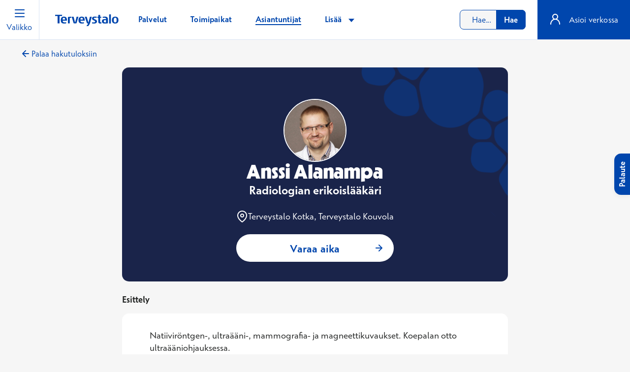

--- FILE ---
content_type: text/css
request_url: https://www.terveystalo.com/Static/dist/specialistPage.23cf74f366171b59901d.css
body_size: 287
content:
.specialist-hero-card{border-radius:.875rem;padding-top:4rem!important}[data-component=SpecialistNavigation]{min-height:3.5rem}.specialistpage-image-holder{margin:0 auto;min-height:7.75rem;min-width:7.75rem;overflow:hidden;position:relative}.SpecialistSearchPage .specialistpage-container{margin-left:auto;margin-right:auto;max-width:54rem!important;padding:0 .5rem}@media(min-width:90em){.SpecialistSearchPage .specialistpage-container{max-width:60rem!important;padding:inherit}}.SpecialistPage .specialistpage-container{margin-left:auto;margin-right:auto}@media(min-width:64em){.SpecialistPage .specialistpage-container{max-width:49rem!important}}@media(min-width:120em){.SpecialistPage .specialistpage-container{max-width:64rem!important}}.SpecialistPage .main-content{padding:0 .5rem}@media(min-width:48em){.SpecialistPage .main-content{padding:0 1rem}}.specialistpage-image{border:2px solid #fff;box-sizing:content-box;font-size:0;height:7.75rem;margin:0 auto;min-width:7.75rem;-o-object-fit:cover;object-fit:cover;overflow:hidden;position:relative;width:7.75rem}@media(min-width:48em){.specialistpage-image{height:7.75rem;min-width:7.75rem;width:7.75rem}}.specialistpage-image:after{background:#f1f7fb;border-color:#99b5de;bottom:0;color:#083d8a;content:attr(data-initials);display:block;font-size:2.875rem;font-weight:300;left:0;line-height:7.75rem;position:absolute;right:0;text-align:center;text-transform:uppercase;top:0}@media(min-width:48em){.specialistpage-image:after{line-height:7.75rem}}.specialistpage-image--avatar{font-size:2.875rem;font-weight:300;line-height:4rem;text-transform:uppercase}

--- FILE ---
content_type: image/svg+xml
request_url: https://www.terveystalo.com/Static/dist/f9edd1bce784479d81c7.svg
body_size: 549
content:
<svg width="24" height="24" viewBox="0 0 24 24" fill="none" xmlns="http://www.w3.org/2000/svg">
<rect width="24" height="24" fill="black" fill-opacity="0"/>
<path fill-rule="evenodd" clip-rule="evenodd" d="M8 7C8 4.79083 9.79077 3 12 3C14.2092 3 16 4.79083 16 7C16 9.20917 14.2092 11 12 11C9.79077 11 8 9.20917 8 7ZM15.6594 11.7553C17.083 10.6583 18 8.93622 18 7C18 3.68628 15.3137 1 12 1C8.68628 1 6 3.68628 6 7C6 8.93622 6.91699 10.6583 8.34058 11.7553C4.58936 13.3743 2 17.4073 2 22C2 22.5523 2.44775 23 3 23C3.55225 23 4 22.5523 4 22C4 16.9277 7.67822 13 12 13C16.3218 13 20 16.9277 20 22C20 22.5523 20.4478 23 21 23C21.5522 23 22 22.5523 22 22C22 17.4073 19.4106 13.3743 15.6594 11.7553Z" fill="#FFFFFF"/>
</svg>


--- FILE ---
content_type: text/javascript
request_url: https://www.terveystalo.com/Static/dist/specialistNavigation.90f188646f1a9d6e8802.js
body_size: 72068
content:
/*! For license information please see specialistNavigation.90f188646f1a9d6e8802.js.LICENSE.txt */
(()=>{"use strict";var e={3534:(e,t)=>{var n=Symbol.for("react.element"),r=Symbol.for("react.portal"),a=Symbol.for("react.fragment"),i=Symbol.for("react.strict_mode"),o=Symbol.for("react.profiler"),l=Symbol.for("react.provider"),s=Symbol.for("react.context"),u=Symbol.for("react.forward_ref"),c=Symbol.for("react.suspense"),d=Symbol.for("react.memo"),f=Symbol.for("react.lazy"),p=Symbol.iterator,h={isMounted:function(){return!1},enqueueForceUpdate:function(){},enqueueReplaceState:function(){},enqueueSetState:function(){}},g=Object.assign,m={};function y(e,t,n){this.props=e,this.context=t,this.refs=m,this.updater=n||h}function v(){}function b(e,t,n){this.props=e,this.context=t,this.refs=m,this.updater=n||h}y.prototype.isReactComponent={},y.prototype.setState=function(e,t){if("object"!=typeof e&&"function"!=typeof e&&null!=e)throw Error("setState(...): takes an object of state variables to update or a function which returns an object of state variables.");this.updater.enqueueSetState(this,e,t,"setState")},y.prototype.forceUpdate=function(e){this.updater.enqueueForceUpdate(this,e,"forceUpdate")},v.prototype=y.prototype;var k=b.prototype=new v;k.constructor=b,g(k,y.prototype),k.isPureReactComponent=!0;var w=Array.isArray,S=Object.prototype.hasOwnProperty,x={current:null},E={key:!0,ref:!0,__self:!0,__source:!0};function C(e,t,r){var a,i={},o=null,l=null;if(null!=t)for(a in void 0!==t.ref&&(l=t.ref),void 0!==t.key&&(o=""+t.key),t)S.call(t,a)&&!E.hasOwnProperty(a)&&(i[a]=t[a]);var s=arguments.length-2;if(1===s)i.children=r;else if(1<s){for(var u=Array(s),c=0;c<s;c++)u[c]=arguments[c+2];i.children=u}if(e&&e.defaultProps)for(a in s=e.defaultProps)void 0===i[a]&&(i[a]=s[a]);return{$$typeof:n,type:e,key:o,ref:l,props:i,_owner:x.current}}function _(e){return"object"==typeof e&&null!==e&&e.$$typeof===n}var O=/\/+/g;function P(e,t){return"object"==typeof e&&null!==e&&null!=e.key?function(e){var t={"=":"=0",":":"=2"};return"$"+e.replace(/[=:]/g,(function(e){return t[e]}))}(""+e.key):t.toString(36)}function N(e,t,a,i,o){var l=typeof e;"undefined"!==l&&"boolean"!==l||(e=null);var s=!1;if(null===e)s=!0;else switch(l){case"string":case"number":s=!0;break;case"object":switch(e.$$typeof){case n:case r:s=!0}}if(s)return o=o(s=e),e=""===i?"."+P(s,0):i,w(o)?(a="",null!=e&&(a=e.replace(O,"$&/")+"/"),N(o,t,a,"",(function(e){return e}))):null!=o&&(_(o)&&(o=function(e,t){return{$$typeof:n,type:e.type,key:t,ref:e.ref,props:e.props,_owner:e._owner}}(o,a+(!o.key||s&&s.key===o.key?"":(""+o.key).replace(O,"$&/")+"/")+e)),t.push(o)),1;if(s=0,i=""===i?".":i+":",w(e))for(var u=0;u<e.length;u++){var c=i+P(l=e[u],u);s+=N(l,t,a,c,o)}else if(c=function(e){return null===e||"object"!=typeof e?null:"function"==typeof(e=p&&e[p]||e["@@iterator"])?e:null}(e),"function"==typeof c)for(e=c.call(e),u=0;!(l=e.next()).done;)s+=N(l=l.value,t,a,c=i+P(l,u++),o);else if("object"===l)throw t=String(e),Error("Objects are not valid as a React child (found: "+("[object Object]"===t?"object with keys {"+Object.keys(e).join(", ")+"}":t)+"). If you meant to render a collection of children, use an array instead.");return s}function R(e,t,n){if(null==e)return e;var r=[],a=0;return N(e,r,"","",(function(e){return t.call(n,e,a++)})),r}function L(e){if(-1===e._status){var t=e._result;(t=t()).then((function(t){0!==e._status&&-1!==e._status||(e._status=1,e._result=t)}),(function(t){0!==e._status&&-1!==e._status||(e._status=2,e._result=t)})),-1===e._status&&(e._status=0,e._result=t)}if(1===e._status)return e._result.default;throw e._result}var T={current:null},j={transition:null},F={ReactCurrentDispatcher:T,ReactCurrentBatchConfig:j,ReactCurrentOwner:x};t.Children={map:R,forEach:function(e,t,n){R(e,(function(){t.apply(this,arguments)}),n)},count:function(e){var t=0;return R(e,(function(){t++})),t},toArray:function(e){return R(e,(function(e){return e}))||[]},only:function(e){if(!_(e))throw Error("React.Children.only expected to receive a single React element child.");return e}},t.Component=y,t.Fragment=a,t.Profiler=o,t.PureComponent=b,t.StrictMode=i,t.Suspense=c,t.__SECRET_INTERNALS_DO_NOT_USE_OR_YOU_WILL_BE_FIRED=F,t.cloneElement=function(e,t,r){if(null==e)throw Error("React.cloneElement(...): The argument must be a React element, but you passed "+e+".");var a=g({},e.props),i=e.key,o=e.ref,l=e._owner;if(null!=t){if(void 0!==t.ref&&(o=t.ref,l=x.current),void 0!==t.key&&(i=""+t.key),e.type&&e.type.defaultProps)var s=e.type.defaultProps;for(u in t)S.call(t,u)&&!E.hasOwnProperty(u)&&(a[u]=void 0===t[u]&&void 0!==s?s[u]:t[u])}var u=arguments.length-2;if(1===u)a.children=r;else if(1<u){s=Array(u);for(var c=0;c<u;c++)s[c]=arguments[c+2];a.children=s}return{$$typeof:n,type:e.type,key:i,ref:o,props:a,_owner:l}},t.createContext=function(e){return(e={$$typeof:s,_currentValue:e,_currentValue2:e,_threadCount:0,Provider:null,Consumer:null,_defaultValue:null,_globalName:null}).Provider={$$typeof:l,_context:e},e.Consumer=e},t.createElement=C,t.createFactory=function(e){var t=C.bind(null,e);return t.type=e,t},t.createRef=function(){return{current:null}},t.forwardRef=function(e){return{$$typeof:u,render:e}},t.isValidElement=_,t.lazy=function(e){return{$$typeof:f,_payload:{_status:-1,_result:e},_init:L}},t.memo=function(e,t){return{$$typeof:d,type:e,compare:void 0===t?null:t}},t.startTransition=function(e){var t=j.transition;j.transition={};try{e()}finally{j.transition=t}},t.unstable_act=function(){throw Error("act(...) is not supported in production builds of React.")},t.useCallback=function(e,t){return T.current.useCallback(e,t)},t.useContext=function(e){return T.current.useContext(e)},t.useDebugValue=function(){},t.useDeferredValue=function(e){return T.current.useDeferredValue(e)},t.useEffect=function(e,t){return T.current.useEffect(e,t)},t.useId=function(){return T.current.useId()},t.useImperativeHandle=function(e,t,n){return T.current.useImperativeHandle(e,t,n)},t.useInsertionEffect=function(e,t){return T.current.useInsertionEffect(e,t)},t.useLayoutEffect=function(e,t){return T.current.useLayoutEffect(e,t)},t.useMemo=function(e,t){return T.current.useMemo(e,t)},t.useReducer=function(e,t,n){return T.current.useReducer(e,t,n)},t.useRef=function(e){return T.current.useRef(e)},t.useState=function(e){return T.current.useState(e)},t.useSyncExternalStore=function(e,t,n){return T.current.useSyncExternalStore(e,t,n)},t.useTransition=function(){return T.current.useTransition()},t.version="18.2.0"},4723:(e,t,n)=>{var r=n(9834);t.H=r.createRoot,r.hydrateRoot},7230:(e,t,n)=>{var r=n(9471),a=n(9817);function i(e){for(var t="https://reactjs.org/docs/error-decoder.html?invariant="+e,n=1;n<arguments.length;n++)t+="&args[]="+encodeURIComponent(arguments[n]);return"Minified React error #"+e+"; visit "+t+" for the full message or use the non-minified dev environment for full errors and additional helpful warnings."}var o=new Set,l={};function s(e,t){u(e,t),u(e+"Capture",t)}function u(e,t){for(l[e]=t,e=0;e<t.length;e++)o.add(t[e])}var c=!("undefined"==typeof window||void 0===window.document||void 0===window.document.createElement),d=Object.prototype.hasOwnProperty,f=/^[:A-Z_a-z\u00C0-\u00D6\u00D8-\u00F6\u00F8-\u02FF\u0370-\u037D\u037F-\u1FFF\u200C-\u200D\u2070-\u218F\u2C00-\u2FEF\u3001-\uD7FF\uF900-\uFDCF\uFDF0-\uFFFD][:A-Z_a-z\u00C0-\u00D6\u00D8-\u00F6\u00F8-\u02FF\u0370-\u037D\u037F-\u1FFF\u200C-\u200D\u2070-\u218F\u2C00-\u2FEF\u3001-\uD7FF\uF900-\uFDCF\uFDF0-\uFFFD\-.0-9\u00B7\u0300-\u036F\u203F-\u2040]*$/,p={},h={};function g(e,t,n,r,a,i,o){this.acceptsBooleans=2===t||3===t||4===t,this.attributeName=r,this.attributeNamespace=a,this.mustUseProperty=n,this.propertyName=e,this.type=t,this.sanitizeURL=i,this.removeEmptyString=o}var m={};"children dangerouslySetInnerHTML defaultValue defaultChecked innerHTML suppressContentEditableWarning suppressHydrationWarning style".split(" ").forEach((function(e){m[e]=new g(e,0,!1,e,null,!1,!1)})),[["acceptCharset","accept-charset"],["className","class"],["htmlFor","for"],["httpEquiv","http-equiv"]].forEach((function(e){var t=e[0];m[t]=new g(t,1,!1,e[1],null,!1,!1)})),["contentEditable","draggable","spellCheck","value"].forEach((function(e){m[e]=new g(e,2,!1,e.toLowerCase(),null,!1,!1)})),["autoReverse","externalResourcesRequired","focusable","preserveAlpha"].forEach((function(e){m[e]=new g(e,2,!1,e,null,!1,!1)})),"allowFullScreen async autoFocus autoPlay controls default defer disabled disablePictureInPicture disableRemotePlayback formNoValidate hidden loop noModule noValidate open playsInline readOnly required reversed scoped seamless itemScope".split(" ").forEach((function(e){m[e]=new g(e,3,!1,e.toLowerCase(),null,!1,!1)})),["checked","multiple","muted","selected"].forEach((function(e){m[e]=new g(e,3,!0,e,null,!1,!1)})),["capture","download"].forEach((function(e){m[e]=new g(e,4,!1,e,null,!1,!1)})),["cols","rows","size","span"].forEach((function(e){m[e]=new g(e,6,!1,e,null,!1,!1)})),["rowSpan","start"].forEach((function(e){m[e]=new g(e,5,!1,e.toLowerCase(),null,!1,!1)}));var y=/[\-:]([a-z])/g;function v(e){return e[1].toUpperCase()}function b(e,t,n,r){var a=m.hasOwnProperty(t)?m[t]:null;(null!==a?0!==a.type:r||!(2<t.length)||"o"!==t[0]&&"O"!==t[0]||"n"!==t[1]&&"N"!==t[1])&&(function(e,t,n,r){if(null==t||function(e,t,n,r){if(null!==n&&0===n.type)return!1;switch(typeof t){case"function":case"symbol":return!0;case"boolean":return!r&&(null!==n?!n.acceptsBooleans:"data-"!==(e=e.toLowerCase().slice(0,5))&&"aria-"!==e);default:return!1}}(e,t,n,r))return!0;if(r)return!1;if(null!==n)switch(n.type){case 3:return!t;case 4:return!1===t;case 5:return isNaN(t);case 6:return isNaN(t)||1>t}return!1}(t,n,a,r)&&(n=null),r||null===a?function(e){return!!d.call(h,e)||!d.call(p,e)&&(f.test(e)?h[e]=!0:(p[e]=!0,!1))}(t)&&(null===n?e.removeAttribute(t):e.setAttribute(t,""+n)):a.mustUseProperty?e[a.propertyName]=null===n?3!==a.type&&"":n:(t=a.attributeName,r=a.attributeNamespace,null===n?e.removeAttribute(t):(n=3===(a=a.type)||4===a&&!0===n?"":""+n,r?e.setAttributeNS(r,t,n):e.setAttribute(t,n))))}"accent-height alignment-baseline arabic-form baseline-shift cap-height clip-path clip-rule color-interpolation color-interpolation-filters color-profile color-rendering dominant-baseline enable-background fill-opacity fill-rule flood-color flood-opacity font-family font-size font-size-adjust font-stretch font-style font-variant font-weight glyph-name glyph-orientation-horizontal glyph-orientation-vertical horiz-adv-x horiz-origin-x image-rendering letter-spacing lighting-color marker-end marker-mid marker-start overline-position overline-thickness paint-order panose-1 pointer-events rendering-intent shape-rendering stop-color stop-opacity strikethrough-position strikethrough-thickness stroke-dasharray stroke-dashoffset stroke-linecap stroke-linejoin stroke-miterlimit stroke-opacity stroke-width text-anchor text-decoration text-rendering underline-position underline-thickness unicode-bidi unicode-range units-per-em v-alphabetic v-hanging v-ideographic v-mathematical vector-effect vert-adv-y vert-origin-x vert-origin-y word-spacing writing-mode xmlns:xlink x-height".split(" ").forEach((function(e){var t=e.replace(y,v);m[t]=new g(t,1,!1,e,null,!1,!1)})),"xlink:actuate xlink:arcrole xlink:role xlink:show xlink:title xlink:type".split(" ").forEach((function(e){var t=e.replace(y,v);m[t]=new g(t,1,!1,e,"http://www.w3.org/1999/xlink",!1,!1)})),["xml:base","xml:lang","xml:space"].forEach((function(e){var t=e.replace(y,v);m[t]=new g(t,1,!1,e,"http://www.w3.org/XML/1998/namespace",!1,!1)})),["tabIndex","crossOrigin"].forEach((function(e){m[e]=new g(e,1,!1,e.toLowerCase(),null,!1,!1)})),m.xlinkHref=new g("xlinkHref",1,!1,"xlink:href","http://www.w3.org/1999/xlink",!0,!1),["src","href","action","formAction"].forEach((function(e){m[e]=new g(e,1,!1,e.toLowerCase(),null,!0,!0)}));var k=r.__SECRET_INTERNALS_DO_NOT_USE_OR_YOU_WILL_BE_FIRED,w=Symbol.for("react.element"),S=Symbol.for("react.portal"),x=Symbol.for("react.fragment"),E=Symbol.for("react.strict_mode"),C=Symbol.for("react.profiler"),_=Symbol.for("react.provider"),O=Symbol.for("react.context"),P=Symbol.for("react.forward_ref"),N=Symbol.for("react.suspense"),R=Symbol.for("react.suspense_list"),L=Symbol.for("react.memo"),T=Symbol.for("react.lazy");Symbol.for("react.scope"),Symbol.for("react.debug_trace_mode");var j=Symbol.for("react.offscreen");Symbol.for("react.legacy_hidden"),Symbol.for("react.cache"),Symbol.for("react.tracing_marker");var F=Symbol.iterator;function z(e){return null===e||"object"!=typeof e?null:"function"==typeof(e=F&&e[F]||e["@@iterator"])?e:null}var A,D=Object.assign;function U(e){if(void 0===A)try{throw Error()}catch(e){var t=e.stack.trim().match(/\n( *(at )?)/);A=t&&t[1]||""}return"\n"+A+e}var M=!1;function I(e,t){if(!e||M)return"";M=!0;var n=Error.prepareStackTrace;Error.prepareStackTrace=void 0;try{if(t)if(t=function(){throw Error()},Object.defineProperty(t.prototype,"props",{set:function(){throw Error()}}),"object"==typeof Reflect&&Reflect.construct){try{Reflect.construct(t,[])}catch(e){var r=e}Reflect.construct(e,[],t)}else{try{t.call()}catch(e){r=e}e.call(t.prototype)}else{try{throw Error()}catch(e){r=e}e()}}catch(t){if(t&&r&&"string"==typeof t.stack){for(var a=t.stack.split("\n"),i=r.stack.split("\n"),o=a.length-1,l=i.length-1;1<=o&&0<=l&&a[o]!==i[l];)l--;for(;1<=o&&0<=l;o--,l--)if(a[o]!==i[l]){if(1!==o||1!==l)do{if(o--,0>--l||a[o]!==i[l]){var s="\n"+a[o].replace(" at new "," at ");return e.displayName&&s.includes("<anonymous>")&&(s=s.replace("<anonymous>",e.displayName)),s}}while(1<=o&&0<=l);break}}}finally{M=!1,Error.prepareStackTrace=n}return(e=e?e.displayName||e.name:"")?U(e):""}function $(e){switch(e.tag){case 5:return U(e.type);case 16:return U("Lazy");case 13:return U("Suspense");case 19:return U("SuspenseList");case 0:case 2:case 15:return I(e.type,!1);case 11:return I(e.type.render,!1);case 1:return I(e.type,!0);default:return""}}function V(e){if(null==e)return null;if("function"==typeof e)return e.displayName||e.name||null;if("string"==typeof e)return e;switch(e){case x:return"Fragment";case S:return"Portal";case C:return"Profiler";case E:return"StrictMode";case N:return"Suspense";case R:return"SuspenseList"}if("object"==typeof e)switch(e.$$typeof){case O:return(e.displayName||"Context")+".Consumer";case _:return(e._context.displayName||"Context")+".Provider";case P:var t=e.render;return(e=e.displayName)||(e=""!==(e=t.displayName||t.name||"")?"ForwardRef("+e+")":"ForwardRef"),e;case L:return null!==(t=e.displayName||null)?t:V(e.type)||"Memo";case T:t=e._payload,e=e._init;try{return V(e(t))}catch(e){}}return null}function B(e){var t=e.type;switch(e.tag){case 24:return"Cache";case 9:return(t.displayName||"Context")+".Consumer";case 10:return(t._context.displayName||"Context")+".Provider";case 18:return"DehydratedFragment";case 11:return e=(e=t.render).displayName||e.name||"",t.displayName||(""!==e?"ForwardRef("+e+")":"ForwardRef");case 7:return"Fragment";case 5:return t;case 4:return"Portal";case 3:return"Root";case 6:return"Text";case 16:return V(t);case 8:return t===E?"StrictMode":"Mode";case 22:return"Offscreen";case 12:return"Profiler";case 21:return"Scope";case 13:return"Suspense";case 19:return"SuspenseList";case 25:return"TracingMarker";case 1:case 0:case 17:case 2:case 14:case 15:if("function"==typeof t)return t.displayName||t.name||null;if("string"==typeof t)return t}return null}function H(e){switch(typeof e){case"boolean":case"number":case"string":case"undefined":case"object":return e;default:return""}}function W(e){var t=e.type;return(e=e.nodeName)&&"input"===e.toLowerCase()&&("checkbox"===t||"radio"===t)}function q(e){e._valueTracker||(e._valueTracker=function(e){var t=W(e)?"checked":"value",n=Object.getOwnPropertyDescriptor(e.constructor.prototype,t),r=""+e[t];if(!e.hasOwnProperty(t)&&void 0!==n&&"function"==typeof n.get&&"function"==typeof n.set){var a=n.get,i=n.set;return Object.defineProperty(e,t,{configurable:!0,get:function(){return a.call(this)},set:function(e){r=""+e,i.call(this,e)}}),Object.defineProperty(e,t,{enumerable:n.enumerable}),{getValue:function(){return r},setValue:function(e){r=""+e},stopTracking:function(){e._valueTracker=null,delete e[t]}}}}(e))}function K(e){if(!e)return!1;var t=e._valueTracker;if(!t)return!0;var n=t.getValue(),r="";return e&&(r=W(e)?e.checked?"true":"false":e.value),(e=r)!==n&&(t.setValue(e),!0)}function Q(e){if(void 0===(e=e||("undefined"!=typeof document?document:void 0)))return null;try{return e.activeElement||e.body}catch(t){return e.body}}function J(e,t){var n=t.checked;return D({},t,{defaultChecked:void 0,defaultValue:void 0,value:void 0,checked:null!=n?n:e._wrapperState.initialChecked})}function Y(e,t){var n=null==t.defaultValue?"":t.defaultValue,r=null!=t.checked?t.checked:t.defaultChecked;n=H(null!=t.value?t.value:n),e._wrapperState={initialChecked:r,initialValue:n,controlled:"checkbox"===t.type||"radio"===t.type?null!=t.checked:null!=t.value}}function G(e,t){null!=(t=t.checked)&&b(e,"checked",t,!1)}function X(e,t){G(e,t);var n=H(t.value),r=t.type;if(null!=n)"number"===r?(0===n&&""===e.value||e.value!=n)&&(e.value=""+n):e.value!==""+n&&(e.value=""+n);else if("submit"===r||"reset"===r)return void e.removeAttribute("value");t.hasOwnProperty("value")?ee(e,t.type,n):t.hasOwnProperty("defaultValue")&&ee(e,t.type,H(t.defaultValue)),null==t.checked&&null!=t.defaultChecked&&(e.defaultChecked=!!t.defaultChecked)}function Z(e,t,n){if(t.hasOwnProperty("value")||t.hasOwnProperty("defaultValue")){var r=t.type;if(!("submit"!==r&&"reset"!==r||void 0!==t.value&&null!==t.value))return;t=""+e._wrapperState.initialValue,n||t===e.value||(e.value=t),e.defaultValue=t}""!==(n=e.name)&&(e.name=""),e.defaultChecked=!!e._wrapperState.initialChecked,""!==n&&(e.name=n)}function ee(e,t,n){"number"===t&&Q(e.ownerDocument)===e||(null==n?e.defaultValue=""+e._wrapperState.initialValue:e.defaultValue!==""+n&&(e.defaultValue=""+n))}var te=Array.isArray;function ne(e,t,n,r){if(e=e.options,t){t={};for(var a=0;a<n.length;a++)t["$"+n[a]]=!0;for(n=0;n<e.length;n++)a=t.hasOwnProperty("$"+e[n].value),e[n].selected!==a&&(e[n].selected=a),a&&r&&(e[n].defaultSelected=!0)}else{for(n=""+H(n),t=null,a=0;a<e.length;a++){if(e[a].value===n)return e[a].selected=!0,void(r&&(e[a].defaultSelected=!0));null!==t||e[a].disabled||(t=e[a])}null!==t&&(t.selected=!0)}}function re(e,t){if(null!=t.dangerouslySetInnerHTML)throw Error(i(91));return D({},t,{value:void 0,defaultValue:void 0,children:""+e._wrapperState.initialValue})}function ae(e,t){var n=t.value;if(null==n){if(n=t.children,t=t.defaultValue,null!=n){if(null!=t)throw Error(i(92));if(te(n)){if(1<n.length)throw Error(i(93));n=n[0]}t=n}null==t&&(t=""),n=t}e._wrapperState={initialValue:H(n)}}function ie(e,t){var n=H(t.value),r=H(t.defaultValue);null!=n&&((n=""+n)!==e.value&&(e.value=n),null==t.defaultValue&&e.defaultValue!==n&&(e.defaultValue=n)),null!=r&&(e.defaultValue=""+r)}function oe(e){var t=e.textContent;t===e._wrapperState.initialValue&&""!==t&&null!==t&&(e.value=t)}function le(e){switch(e){case"svg":return"http://www.w3.org/2000/svg";case"math":return"http://www.w3.org/1998/Math/MathML";default:return"http://www.w3.org/1999/xhtml"}}function se(e,t){return null==e||"http://www.w3.org/1999/xhtml"===e?le(t):"http://www.w3.org/2000/svg"===e&&"foreignObject"===t?"http://www.w3.org/1999/xhtml":e}var ue,ce,de=(ce=function(e,t){if("http://www.w3.org/2000/svg"!==e.namespaceURI||"innerHTML"in e)e.innerHTML=t;else{for((ue=ue||document.createElement("div")).innerHTML="<svg>"+t.valueOf().toString()+"</svg>",t=ue.firstChild;e.firstChild;)e.removeChild(e.firstChild);for(;t.firstChild;)e.appendChild(t.firstChild)}},"undefined"!=typeof MSApp&&MSApp.execUnsafeLocalFunction?function(e,t,n,r){MSApp.execUnsafeLocalFunction((function(){return ce(e,t)}))}:ce);function fe(e,t){if(t){var n=e.firstChild;if(n&&n===e.lastChild&&3===n.nodeType)return void(n.nodeValue=t)}e.textContent=t}var pe={animationIterationCount:!0,aspectRatio:!0,borderImageOutset:!0,borderImageSlice:!0,borderImageWidth:!0,boxFlex:!0,boxFlexGroup:!0,boxOrdinalGroup:!0,columnCount:!0,columns:!0,flex:!0,flexGrow:!0,flexPositive:!0,flexShrink:!0,flexNegative:!0,flexOrder:!0,gridArea:!0,gridRow:!0,gridRowEnd:!0,gridRowSpan:!0,gridRowStart:!0,gridColumn:!0,gridColumnEnd:!0,gridColumnSpan:!0,gridColumnStart:!0,fontWeight:!0,lineClamp:!0,lineHeight:!0,opacity:!0,order:!0,orphans:!0,tabSize:!0,widows:!0,zIndex:!0,zoom:!0,fillOpacity:!0,floodOpacity:!0,stopOpacity:!0,strokeDasharray:!0,strokeDashoffset:!0,strokeMiterlimit:!0,strokeOpacity:!0,strokeWidth:!0},he=["Webkit","ms","Moz","O"];function ge(e,t,n){return null==t||"boolean"==typeof t||""===t?"":n||"number"!=typeof t||0===t||pe.hasOwnProperty(e)&&pe[e]?(""+t).trim():t+"px"}function me(e,t){for(var n in e=e.style,t)if(t.hasOwnProperty(n)){var r=0===n.indexOf("--"),a=ge(n,t[n],r);"float"===n&&(n="cssFloat"),r?e.setProperty(n,a):e[n]=a}}Object.keys(pe).forEach((function(e){he.forEach((function(t){t=t+e.charAt(0).toUpperCase()+e.substring(1),pe[t]=pe[e]}))}));var ye=D({menuitem:!0},{area:!0,base:!0,br:!0,col:!0,embed:!0,hr:!0,img:!0,input:!0,keygen:!0,link:!0,meta:!0,param:!0,source:!0,track:!0,wbr:!0});function ve(e,t){if(t){if(ye[e]&&(null!=t.children||null!=t.dangerouslySetInnerHTML))throw Error(i(137,e));if(null!=t.dangerouslySetInnerHTML){if(null!=t.children)throw Error(i(60));if("object"!=typeof t.dangerouslySetInnerHTML||!("__html"in t.dangerouslySetInnerHTML))throw Error(i(61))}if(null!=t.style&&"object"!=typeof t.style)throw Error(i(62))}}function be(e,t){if(-1===e.indexOf("-"))return"string"==typeof t.is;switch(e){case"annotation-xml":case"color-profile":case"font-face":case"font-face-src":case"font-face-uri":case"font-face-format":case"font-face-name":case"missing-glyph":return!1;default:return!0}}var ke=null;function we(e){return(e=e.target||e.srcElement||window).correspondingUseElement&&(e=e.correspondingUseElement),3===e.nodeType?e.parentNode:e}var Se=null,xe=null,Ee=null;function Ce(e){if(e=ba(e)){if("function"!=typeof Se)throw Error(i(280));var t=e.stateNode;t&&(t=wa(t),Se(e.stateNode,e.type,t))}}function _e(e){xe?Ee?Ee.push(e):Ee=[e]:xe=e}function Oe(){if(xe){var e=xe,t=Ee;if(Ee=xe=null,Ce(e),t)for(e=0;e<t.length;e++)Ce(t[e])}}function Pe(e,t){return e(t)}function Ne(){}var Re=!1;function Le(e,t,n){if(Re)return e(t,n);Re=!0;try{return Pe(e,t,n)}finally{Re=!1,(null!==xe||null!==Ee)&&(Ne(),Oe())}}function Te(e,t){var n=e.stateNode;if(null===n)return null;var r=wa(n);if(null===r)return null;n=r[t];e:switch(t){case"onClick":case"onClickCapture":case"onDoubleClick":case"onDoubleClickCapture":case"onMouseDown":case"onMouseDownCapture":case"onMouseMove":case"onMouseMoveCapture":case"onMouseUp":case"onMouseUpCapture":case"onMouseEnter":(r=!r.disabled)||(r=!("button"===(e=e.type)||"input"===e||"select"===e||"textarea"===e)),e=!r;break e;default:e=!1}if(e)return null;if(n&&"function"!=typeof n)throw Error(i(231,t,typeof n));return n}var je=!1;if(c)try{var Fe={};Object.defineProperty(Fe,"passive",{get:function(){je=!0}}),window.addEventListener("test",Fe,Fe),window.removeEventListener("test",Fe,Fe)}catch(ce){je=!1}function ze(e,t,n,r,a,i,o,l,s){var u=Array.prototype.slice.call(arguments,3);try{t.apply(n,u)}catch(e){this.onError(e)}}var Ae=!1,De=null,Ue=!1,Me=null,Ie={onError:function(e){Ae=!0,De=e}};function $e(e,t,n,r,a,i,o,l,s){Ae=!1,De=null,ze.apply(Ie,arguments)}function Ve(e){var t=e,n=e;if(e.alternate)for(;t.return;)t=t.return;else{e=t;do{!!(4098&(t=e).flags)&&(n=t.return),e=t.return}while(e)}return 3===t.tag?n:null}function Be(e){if(13===e.tag){var t=e.memoizedState;if(null===t&&null!==(e=e.alternate)&&(t=e.memoizedState),null!==t)return t.dehydrated}return null}function He(e){if(Ve(e)!==e)throw Error(i(188))}function We(e){return null!==(e=function(e){var t=e.alternate;if(!t){if(null===(t=Ve(e)))throw Error(i(188));return t!==e?null:e}for(var n=e,r=t;;){var a=n.return;if(null===a)break;var o=a.alternate;if(null===o){if(null!==(r=a.return)){n=r;continue}break}if(a.child===o.child){for(o=a.child;o;){if(o===n)return He(a),e;if(o===r)return He(a),t;o=o.sibling}throw Error(i(188))}if(n.return!==r.return)n=a,r=o;else{for(var l=!1,s=a.child;s;){if(s===n){l=!0,n=a,r=o;break}if(s===r){l=!0,r=a,n=o;break}s=s.sibling}if(!l){for(s=o.child;s;){if(s===n){l=!0,n=o,r=a;break}if(s===r){l=!0,r=o,n=a;break}s=s.sibling}if(!l)throw Error(i(189))}}if(n.alternate!==r)throw Error(i(190))}if(3!==n.tag)throw Error(i(188));return n.stateNode.current===n?e:t}(e))?qe(e):null}function qe(e){if(5===e.tag||6===e.tag)return e;for(e=e.child;null!==e;){var t=qe(e);if(null!==t)return t;e=e.sibling}return null}var Ke=a.unstable_scheduleCallback,Qe=a.unstable_cancelCallback,Je=a.unstable_shouldYield,Ye=a.unstable_requestPaint,Ge=a.unstable_now,Xe=a.unstable_getCurrentPriorityLevel,Ze=a.unstable_ImmediatePriority,et=a.unstable_UserBlockingPriority,tt=a.unstable_NormalPriority,nt=a.unstable_LowPriority,rt=a.unstable_IdlePriority,at=null,it=null,ot=Math.clz32?Math.clz32:function(e){return 0===(e>>>=0)?32:31-(lt(e)/st|0)|0},lt=Math.log,st=Math.LN2,ut=64,ct=4194304;function dt(e){switch(e&-e){case 1:return 1;case 2:return 2;case 4:return 4;case 8:return 8;case 16:return 16;case 32:return 32;case 64:case 128:case 256:case 512:case 1024:case 2048:case 4096:case 8192:case 16384:case 32768:case 65536:case 131072:case 262144:case 524288:case 1048576:case 2097152:return 4194240&e;case 4194304:case 8388608:case 16777216:case 33554432:case 67108864:return 130023424&e;case 134217728:return 134217728;case 268435456:return 268435456;case 536870912:return 536870912;case 1073741824:return 1073741824;default:return e}}function ft(e,t){var n=e.pendingLanes;if(0===n)return 0;var r=0,a=e.suspendedLanes,i=e.pingedLanes,o=268435455&n;if(0!==o){var l=o&~a;0!==l?r=dt(l):0!==(i&=o)&&(r=dt(i))}else 0!==(o=n&~a)?r=dt(o):0!==i&&(r=dt(i));if(0===r)return 0;if(0!==t&&t!==r&&0===(t&a)&&((a=r&-r)>=(i=t&-t)||16===a&&4194240&i))return t;if(4&r&&(r|=16&n),0!==(t=e.entangledLanes))for(e=e.entanglements,t&=r;0<t;)a=1<<(n=31-ot(t)),r|=e[n],t&=~a;return r}function pt(e,t){switch(e){case 1:case 2:case 4:return t+250;case 8:case 16:case 32:case 64:case 128:case 256:case 512:case 1024:case 2048:case 4096:case 8192:case 16384:case 32768:case 65536:case 131072:case 262144:case 524288:case 1048576:case 2097152:return t+5e3;default:return-1}}function ht(e){return 0!=(e=-1073741825&e.pendingLanes)?e:1073741824&e?1073741824:0}function gt(){var e=ut;return!(4194240&(ut<<=1))&&(ut=64),e}function mt(e){for(var t=[],n=0;31>n;n++)t.push(e);return t}function yt(e,t,n){e.pendingLanes|=t,536870912!==t&&(e.suspendedLanes=0,e.pingedLanes=0),(e=e.eventTimes)[t=31-ot(t)]=n}function vt(e,t){var n=e.entangledLanes|=t;for(e=e.entanglements;n;){var r=31-ot(n),a=1<<r;a&t|e[r]&t&&(e[r]|=t),n&=~a}}var bt=0;function kt(e){return 1<(e&=-e)?4<e?268435455&e?16:536870912:4:1}var wt,St,xt,Et,Ct,_t=!1,Ot=[],Pt=null,Nt=null,Rt=null,Lt=new Map,Tt=new Map,jt=[],Ft="mousedown mouseup touchcancel touchend touchstart auxclick dblclick pointercancel pointerdown pointerup dragend dragstart drop compositionend compositionstart keydown keypress keyup input textInput copy cut paste click change contextmenu reset submit".split(" ");function zt(e,t){switch(e){case"focusin":case"focusout":Pt=null;break;case"dragenter":case"dragleave":Nt=null;break;case"mouseover":case"mouseout":Rt=null;break;case"pointerover":case"pointerout":Lt.delete(t.pointerId);break;case"gotpointercapture":case"lostpointercapture":Tt.delete(t.pointerId)}}function At(e,t,n,r,a,i){return null===e||e.nativeEvent!==i?(e={blockedOn:t,domEventName:n,eventSystemFlags:r,nativeEvent:i,targetContainers:[a]},null!==t&&null!==(t=ba(t))&&St(t),e):(e.eventSystemFlags|=r,t=e.targetContainers,null!==a&&-1===t.indexOf(a)&&t.push(a),e)}function Dt(e){var t=va(e.target);if(null!==t){var n=Ve(t);if(null!==n)if(13===(t=n.tag)){if(null!==(t=Be(n)))return e.blockedOn=t,void Ct(e.priority,(function(){xt(n)}))}else if(3===t&&n.stateNode.current.memoizedState.isDehydrated)return void(e.blockedOn=3===n.tag?n.stateNode.containerInfo:null)}e.blockedOn=null}function Ut(e){if(null!==e.blockedOn)return!1;for(var t=e.targetContainers;0<t.length;){var n=Jt(e.domEventName,e.eventSystemFlags,t[0],e.nativeEvent);if(null!==n)return null!==(t=ba(n))&&St(t),e.blockedOn=n,!1;var r=new(n=e.nativeEvent).constructor(n.type,n);ke=r,n.target.dispatchEvent(r),ke=null,t.shift()}return!0}function Mt(e,t,n){Ut(e)&&n.delete(t)}function It(){_t=!1,null!==Pt&&Ut(Pt)&&(Pt=null),null!==Nt&&Ut(Nt)&&(Nt=null),null!==Rt&&Ut(Rt)&&(Rt=null),Lt.forEach(Mt),Tt.forEach(Mt)}function $t(e,t){e.blockedOn===t&&(e.blockedOn=null,_t||(_t=!0,a.unstable_scheduleCallback(a.unstable_NormalPriority,It)))}function Vt(e){function t(t){return $t(t,e)}if(0<Ot.length){$t(Ot[0],e);for(var n=1;n<Ot.length;n++){var r=Ot[n];r.blockedOn===e&&(r.blockedOn=null)}}for(null!==Pt&&$t(Pt,e),null!==Nt&&$t(Nt,e),null!==Rt&&$t(Rt,e),Lt.forEach(t),Tt.forEach(t),n=0;n<jt.length;n++)(r=jt[n]).blockedOn===e&&(r.blockedOn=null);for(;0<jt.length&&null===(n=jt[0]).blockedOn;)Dt(n),null===n.blockedOn&&jt.shift()}var Bt=k.ReactCurrentBatchConfig,Ht=!0;function Wt(e,t,n,r){var a=bt,i=Bt.transition;Bt.transition=null;try{bt=1,Kt(e,t,n,r)}finally{bt=a,Bt.transition=i}}function qt(e,t,n,r){var a=bt,i=Bt.transition;Bt.transition=null;try{bt=4,Kt(e,t,n,r)}finally{bt=a,Bt.transition=i}}function Kt(e,t,n,r){if(Ht){var a=Jt(e,t,n,r);if(null===a)Hr(e,t,r,Qt,n),zt(e,r);else if(function(e,t,n,r,a){switch(t){case"focusin":return Pt=At(Pt,e,t,n,r,a),!0;case"dragenter":return Nt=At(Nt,e,t,n,r,a),!0;case"mouseover":return Rt=At(Rt,e,t,n,r,a),!0;case"pointerover":var i=a.pointerId;return Lt.set(i,At(Lt.get(i)||null,e,t,n,r,a)),!0;case"gotpointercapture":return i=a.pointerId,Tt.set(i,At(Tt.get(i)||null,e,t,n,r,a)),!0}return!1}(a,e,t,n,r))r.stopPropagation();else if(zt(e,r),4&t&&-1<Ft.indexOf(e)){for(;null!==a;){var i=ba(a);if(null!==i&&wt(i),null===(i=Jt(e,t,n,r))&&Hr(e,t,r,Qt,n),i===a)break;a=i}null!==a&&r.stopPropagation()}else Hr(e,t,r,null,n)}}var Qt=null;function Jt(e,t,n,r){if(Qt=null,null!==(e=va(e=we(r))))if(null===(t=Ve(e)))e=null;else if(13===(n=t.tag)){if(null!==(e=Be(t)))return e;e=null}else if(3===n){if(t.stateNode.current.memoizedState.isDehydrated)return 3===t.tag?t.stateNode.containerInfo:null;e=null}else t!==e&&(e=null);return Qt=e,null}function Yt(e){switch(e){case"cancel":case"click":case"close":case"contextmenu":case"copy":case"cut":case"auxclick":case"dblclick":case"dragend":case"dragstart":case"drop":case"focusin":case"focusout":case"input":case"invalid":case"keydown":case"keypress":case"keyup":case"mousedown":case"mouseup":case"paste":case"pause":case"play":case"pointercancel":case"pointerdown":case"pointerup":case"ratechange":case"reset":case"resize":case"seeked":case"submit":case"touchcancel":case"touchend":case"touchstart":case"volumechange":case"change":case"selectionchange":case"textInput":case"compositionstart":case"compositionend":case"compositionupdate":case"beforeblur":case"afterblur":case"beforeinput":case"blur":case"fullscreenchange":case"focus":case"hashchange":case"popstate":case"select":case"selectstart":return 1;case"drag":case"dragenter":case"dragexit":case"dragleave":case"dragover":case"mousemove":case"mouseout":case"mouseover":case"pointermove":case"pointerout":case"pointerover":case"scroll":case"toggle":case"touchmove":case"wheel":case"mouseenter":case"mouseleave":case"pointerenter":case"pointerleave":return 4;case"message":switch(Xe()){case Ze:return 1;case et:return 4;case tt:case nt:return 16;case rt:return 536870912;default:return 16}default:return 16}}var Gt=null,Xt=null,Zt=null;function en(){if(Zt)return Zt;var e,t,n=Xt,r=n.length,a="value"in Gt?Gt.value:Gt.textContent,i=a.length;for(e=0;e<r&&n[e]===a[e];e++);var o=r-e;for(t=1;t<=o&&n[r-t]===a[i-t];t++);return Zt=a.slice(e,1<t?1-t:void 0)}function tn(e){var t=e.keyCode;return"charCode"in e?0===(e=e.charCode)&&13===t&&(e=13):e=t,10===e&&(e=13),32<=e||13===e?e:0}function nn(){return!0}function rn(){return!1}function an(e){function t(t,n,r,a,i){for(var o in this._reactName=t,this._targetInst=r,this.type=n,this.nativeEvent=a,this.target=i,this.currentTarget=null,e)e.hasOwnProperty(o)&&(t=e[o],this[o]=t?t(a):a[o]);return this.isDefaultPrevented=(null!=a.defaultPrevented?a.defaultPrevented:!1===a.returnValue)?nn:rn,this.isPropagationStopped=rn,this}return D(t.prototype,{preventDefault:function(){this.defaultPrevented=!0;var e=this.nativeEvent;e&&(e.preventDefault?e.preventDefault():"unknown"!=typeof e.returnValue&&(e.returnValue=!1),this.isDefaultPrevented=nn)},stopPropagation:function(){var e=this.nativeEvent;e&&(e.stopPropagation?e.stopPropagation():"unknown"!=typeof e.cancelBubble&&(e.cancelBubble=!0),this.isPropagationStopped=nn)},persist:function(){},isPersistent:nn}),t}var on,ln,sn,un={eventPhase:0,bubbles:0,cancelable:0,timeStamp:function(e){return e.timeStamp||Date.now()},defaultPrevented:0,isTrusted:0},cn=an(un),dn=D({},un,{view:0,detail:0}),fn=an(dn),pn=D({},dn,{screenX:0,screenY:0,clientX:0,clientY:0,pageX:0,pageY:0,ctrlKey:0,shiftKey:0,altKey:0,metaKey:0,getModifierState:Cn,button:0,buttons:0,relatedTarget:function(e){return void 0===e.relatedTarget?e.fromElement===e.srcElement?e.toElement:e.fromElement:e.relatedTarget},movementX:function(e){return"movementX"in e?e.movementX:(e!==sn&&(sn&&"mousemove"===e.type?(on=e.screenX-sn.screenX,ln=e.screenY-sn.screenY):ln=on=0,sn=e),on)},movementY:function(e){return"movementY"in e?e.movementY:ln}}),hn=an(pn),gn=an(D({},pn,{dataTransfer:0})),mn=an(D({},dn,{relatedTarget:0})),yn=an(D({},un,{animationName:0,elapsedTime:0,pseudoElement:0})),vn=D({},un,{clipboardData:function(e){return"clipboardData"in e?e.clipboardData:window.clipboardData}}),bn=an(vn),kn=an(D({},un,{data:0})),wn={Esc:"Escape",Spacebar:" ",Left:"ArrowLeft",Up:"ArrowUp",Right:"ArrowRight",Down:"ArrowDown",Del:"Delete",Win:"OS",Menu:"ContextMenu",Apps:"ContextMenu",Scroll:"ScrollLock",MozPrintableKey:"Unidentified"},Sn={8:"Backspace",9:"Tab",12:"Clear",13:"Enter",16:"Shift",17:"Control",18:"Alt",19:"Pause",20:"CapsLock",27:"Escape",32:" ",33:"PageUp",34:"PageDown",35:"End",36:"Home",37:"ArrowLeft",38:"ArrowUp",39:"ArrowRight",40:"ArrowDown",45:"Insert",46:"Delete",112:"F1",113:"F2",114:"F3",115:"F4",116:"F5",117:"F6",118:"F7",119:"F8",120:"F9",121:"F10",122:"F11",123:"F12",144:"NumLock",145:"ScrollLock",224:"Meta"},xn={Alt:"altKey",Control:"ctrlKey",Meta:"metaKey",Shift:"shiftKey"};function En(e){var t=this.nativeEvent;return t.getModifierState?t.getModifierState(e):!!(e=xn[e])&&!!t[e]}function Cn(){return En}var _n=D({},dn,{key:function(e){if(e.key){var t=wn[e.key]||e.key;if("Unidentified"!==t)return t}return"keypress"===e.type?13===(e=tn(e))?"Enter":String.fromCharCode(e):"keydown"===e.type||"keyup"===e.type?Sn[e.keyCode]||"Unidentified":""},code:0,location:0,ctrlKey:0,shiftKey:0,altKey:0,metaKey:0,repeat:0,locale:0,getModifierState:Cn,charCode:function(e){return"keypress"===e.type?tn(e):0},keyCode:function(e){return"keydown"===e.type||"keyup"===e.type?e.keyCode:0},which:function(e){return"keypress"===e.type?tn(e):"keydown"===e.type||"keyup"===e.type?e.keyCode:0}}),On=an(_n),Pn=an(D({},pn,{pointerId:0,width:0,height:0,pressure:0,tangentialPressure:0,tiltX:0,tiltY:0,twist:0,pointerType:0,isPrimary:0})),Nn=an(D({},dn,{touches:0,targetTouches:0,changedTouches:0,altKey:0,metaKey:0,ctrlKey:0,shiftKey:0,getModifierState:Cn})),Rn=an(D({},un,{propertyName:0,elapsedTime:0,pseudoElement:0})),Ln=D({},pn,{deltaX:function(e){return"deltaX"in e?e.deltaX:"wheelDeltaX"in e?-e.wheelDeltaX:0},deltaY:function(e){return"deltaY"in e?e.deltaY:"wheelDeltaY"in e?-e.wheelDeltaY:"wheelDelta"in e?-e.wheelDelta:0},deltaZ:0,deltaMode:0}),Tn=an(Ln),jn=[9,13,27,32],Fn=c&&"CompositionEvent"in window,zn=null;c&&"documentMode"in document&&(zn=document.documentMode);var An=c&&"TextEvent"in window&&!zn,Dn=c&&(!Fn||zn&&8<zn&&11>=zn),Un=String.fromCharCode(32),Mn=!1;function In(e,t){switch(e){case"keyup":return-1!==jn.indexOf(t.keyCode);case"keydown":return 229!==t.keyCode;case"keypress":case"mousedown":case"focusout":return!0;default:return!1}}function $n(e){return"object"==typeof(e=e.detail)&&"data"in e?e.data:null}var Vn=!1,Bn={color:!0,date:!0,datetime:!0,"datetime-local":!0,email:!0,month:!0,number:!0,password:!0,range:!0,search:!0,tel:!0,text:!0,time:!0,url:!0,week:!0};function Hn(e){var t=e&&e.nodeName&&e.nodeName.toLowerCase();return"input"===t?!!Bn[e.type]:"textarea"===t}function Wn(e,t,n,r){_e(r),0<(t=qr(t,"onChange")).length&&(n=new cn("onChange","change",null,n,r),e.push({event:n,listeners:t}))}var qn=null,Kn=null;function Qn(e){Ur(e,0)}function Jn(e){if(K(ka(e)))return e}function Yn(e,t){if("change"===e)return t}var Gn=!1;if(c){var Xn;if(c){var Zn="oninput"in document;if(!Zn){var er=document.createElement("div");er.setAttribute("oninput","return;"),Zn="function"==typeof er.oninput}Xn=Zn}else Xn=!1;Gn=Xn&&(!document.documentMode||9<document.documentMode)}function tr(){qn&&(qn.detachEvent("onpropertychange",nr),Kn=qn=null)}function nr(e){if("value"===e.propertyName&&Jn(Kn)){var t=[];Wn(t,Kn,e,we(e)),Le(Qn,t)}}function rr(e,t,n){"focusin"===e?(tr(),Kn=n,(qn=t).attachEvent("onpropertychange",nr)):"focusout"===e&&tr()}function ar(e){if("selectionchange"===e||"keyup"===e||"keydown"===e)return Jn(Kn)}function ir(e,t){if("click"===e)return Jn(t)}function or(e,t){if("input"===e||"change"===e)return Jn(t)}var lr="function"==typeof Object.is?Object.is:function(e,t){return e===t&&(0!==e||1/e==1/t)||e!=e&&t!=t};function sr(e,t){if(lr(e,t))return!0;if("object"!=typeof e||null===e||"object"!=typeof t||null===t)return!1;var n=Object.keys(e),r=Object.keys(t);if(n.length!==r.length)return!1;for(r=0;r<n.length;r++){var a=n[r];if(!d.call(t,a)||!lr(e[a],t[a]))return!1}return!0}function ur(e){for(;e&&e.firstChild;)e=e.firstChild;return e}function cr(e,t){var n,r=ur(e);for(e=0;r;){if(3===r.nodeType){if(n=e+r.textContent.length,e<=t&&n>=t)return{node:r,offset:t-e};e=n}e:{for(;r;){if(r.nextSibling){r=r.nextSibling;break e}r=r.parentNode}r=void 0}r=ur(r)}}function dr(e,t){return!(!e||!t)&&(e===t||(!e||3!==e.nodeType)&&(t&&3===t.nodeType?dr(e,t.parentNode):"contains"in e?e.contains(t):!!e.compareDocumentPosition&&!!(16&e.compareDocumentPosition(t))))}function fr(){for(var e=window,t=Q();t instanceof e.HTMLIFrameElement;){try{var n="string"==typeof t.contentWindow.location.href}catch(e){n=!1}if(!n)break;t=Q((e=t.contentWindow).document)}return t}function pr(e){var t=e&&e.nodeName&&e.nodeName.toLowerCase();return t&&("input"===t&&("text"===e.type||"search"===e.type||"tel"===e.type||"url"===e.type||"password"===e.type)||"textarea"===t||"true"===e.contentEditable)}function hr(e){var t=fr(),n=e.focusedElem,r=e.selectionRange;if(t!==n&&n&&n.ownerDocument&&dr(n.ownerDocument.documentElement,n)){if(null!==r&&pr(n))if(t=r.start,void 0===(e=r.end)&&(e=t),"selectionStart"in n)n.selectionStart=t,n.selectionEnd=Math.min(e,n.value.length);else if((e=(t=n.ownerDocument||document)&&t.defaultView||window).getSelection){e=e.getSelection();var a=n.textContent.length,i=Math.min(r.start,a);r=void 0===r.end?i:Math.min(r.end,a),!e.extend&&i>r&&(a=r,r=i,i=a),a=cr(n,i);var o=cr(n,r);a&&o&&(1!==e.rangeCount||e.anchorNode!==a.node||e.anchorOffset!==a.offset||e.focusNode!==o.node||e.focusOffset!==o.offset)&&((t=t.createRange()).setStart(a.node,a.offset),e.removeAllRanges(),i>r?(e.addRange(t),e.extend(o.node,o.offset)):(t.setEnd(o.node,o.offset),e.addRange(t)))}for(t=[],e=n;e=e.parentNode;)1===e.nodeType&&t.push({element:e,left:e.scrollLeft,top:e.scrollTop});for("function"==typeof n.focus&&n.focus(),n=0;n<t.length;n++)(e=t[n]).element.scrollLeft=e.left,e.element.scrollTop=e.top}}var gr=c&&"documentMode"in document&&11>=document.documentMode,mr=null,yr=null,vr=null,br=!1;function kr(e,t,n){var r=n.window===n?n.document:9===n.nodeType?n:n.ownerDocument;br||null==mr||mr!==Q(r)||(r="selectionStart"in(r=mr)&&pr(r)?{start:r.selectionStart,end:r.selectionEnd}:{anchorNode:(r=(r.ownerDocument&&r.ownerDocument.defaultView||window).getSelection()).anchorNode,anchorOffset:r.anchorOffset,focusNode:r.focusNode,focusOffset:r.focusOffset},vr&&sr(vr,r)||(vr=r,0<(r=qr(yr,"onSelect")).length&&(t=new cn("onSelect","select",null,t,n),e.push({event:t,listeners:r}),t.target=mr)))}function wr(e,t){var n={};return n[e.toLowerCase()]=t.toLowerCase(),n["Webkit"+e]="webkit"+t,n["Moz"+e]="moz"+t,n}var Sr={animationend:wr("Animation","AnimationEnd"),animationiteration:wr("Animation","AnimationIteration"),animationstart:wr("Animation","AnimationStart"),transitionend:wr("Transition","TransitionEnd")},xr={},Er={};function Cr(e){if(xr[e])return xr[e];if(!Sr[e])return e;var t,n=Sr[e];for(t in n)if(n.hasOwnProperty(t)&&t in Er)return xr[e]=n[t];return e}c&&(Er=document.createElement("div").style,"AnimationEvent"in window||(delete Sr.animationend.animation,delete Sr.animationiteration.animation,delete Sr.animationstart.animation),"TransitionEvent"in window||delete Sr.transitionend.transition);var _r=Cr("animationend"),Or=Cr("animationiteration"),Pr=Cr("animationstart"),Nr=Cr("transitionend"),Rr=new Map,Lr="abort auxClick cancel canPlay canPlayThrough click close contextMenu copy cut drag dragEnd dragEnter dragExit dragLeave dragOver dragStart drop durationChange emptied encrypted ended error gotPointerCapture input invalid keyDown keyPress keyUp load loadedData loadedMetadata loadStart lostPointerCapture mouseDown mouseMove mouseOut mouseOver mouseUp paste pause play playing pointerCancel pointerDown pointerMove pointerOut pointerOver pointerUp progress rateChange reset resize seeked seeking stalled submit suspend timeUpdate touchCancel touchEnd touchStart volumeChange scroll toggle touchMove waiting wheel".split(" ");function Tr(e,t){Rr.set(e,t),s(t,[e])}for(var jr=0;jr<Lr.length;jr++){var Fr=Lr[jr];Tr(Fr.toLowerCase(),"on"+(Fr[0].toUpperCase()+Fr.slice(1)))}Tr(_r,"onAnimationEnd"),Tr(Or,"onAnimationIteration"),Tr(Pr,"onAnimationStart"),Tr("dblclick","onDoubleClick"),Tr("focusin","onFocus"),Tr("focusout","onBlur"),Tr(Nr,"onTransitionEnd"),u("onMouseEnter",["mouseout","mouseover"]),u("onMouseLeave",["mouseout","mouseover"]),u("onPointerEnter",["pointerout","pointerover"]),u("onPointerLeave",["pointerout","pointerover"]),s("onChange","change click focusin focusout input keydown keyup selectionchange".split(" ")),s("onSelect","focusout contextmenu dragend focusin keydown keyup mousedown mouseup selectionchange".split(" ")),s("onBeforeInput",["compositionend","keypress","textInput","paste"]),s("onCompositionEnd","compositionend focusout keydown keypress keyup mousedown".split(" ")),s("onCompositionStart","compositionstart focusout keydown keypress keyup mousedown".split(" ")),s("onCompositionUpdate","compositionupdate focusout keydown keypress keyup mousedown".split(" "));var zr="abort canplay canplaythrough durationchange emptied encrypted ended error loadeddata loadedmetadata loadstart pause play playing progress ratechange resize seeked seeking stalled suspend timeupdate volumechange waiting".split(" "),Ar=new Set("cancel close invalid load scroll toggle".split(" ").concat(zr));function Dr(e,t,n){var r=e.type||"unknown-event";e.currentTarget=n,function(e,t,n,r,a,o,l,s,u){if($e.apply(this,arguments),Ae){if(!Ae)throw Error(i(198));var c=De;Ae=!1,De=null,Ue||(Ue=!0,Me=c)}}(r,t,void 0,e),e.currentTarget=null}function Ur(e,t){t=!!(4&t);for(var n=0;n<e.length;n++){var r=e[n],a=r.event;r=r.listeners;e:{var i=void 0;if(t)for(var o=r.length-1;0<=o;o--){var l=r[o],s=l.instance,u=l.currentTarget;if(l=l.listener,s!==i&&a.isPropagationStopped())break e;Dr(a,l,u),i=s}else for(o=0;o<r.length;o++){if(s=(l=r[o]).instance,u=l.currentTarget,l=l.listener,s!==i&&a.isPropagationStopped())break e;Dr(a,l,u),i=s}}}if(Ue)throw e=Me,Ue=!1,Me=null,e}function Mr(e,t){var n=t[ga];void 0===n&&(n=t[ga]=new Set);var r=e+"__bubble";n.has(r)||(Br(t,e,2,!1),n.add(r))}function Ir(e,t,n){var r=0;t&&(r|=4),Br(n,e,r,t)}var $r="_reactListening"+Math.random().toString(36).slice(2);function Vr(e){if(!e[$r]){e[$r]=!0,o.forEach((function(t){"selectionchange"!==t&&(Ar.has(t)||Ir(t,!1,e),Ir(t,!0,e))}));var t=9===e.nodeType?e:e.ownerDocument;null===t||t[$r]||(t[$r]=!0,Ir("selectionchange",!1,t))}}function Br(e,t,n,r){switch(Yt(t)){case 1:var a=Wt;break;case 4:a=qt;break;default:a=Kt}n=a.bind(null,t,n,e),a=void 0,!je||"touchstart"!==t&&"touchmove"!==t&&"wheel"!==t||(a=!0),r?void 0!==a?e.addEventListener(t,n,{capture:!0,passive:a}):e.addEventListener(t,n,!0):void 0!==a?e.addEventListener(t,n,{passive:a}):e.addEventListener(t,n,!1)}function Hr(e,t,n,r,a){var i=r;if(!(1&t||2&t||null===r))e:for(;;){if(null===r)return;var o=r.tag;if(3===o||4===o){var l=r.stateNode.containerInfo;if(l===a||8===l.nodeType&&l.parentNode===a)break;if(4===o)for(o=r.return;null!==o;){var s=o.tag;if((3===s||4===s)&&((s=o.stateNode.containerInfo)===a||8===s.nodeType&&s.parentNode===a))return;o=o.return}for(;null!==l;){if(null===(o=va(l)))return;if(5===(s=o.tag)||6===s){r=i=o;continue e}l=l.parentNode}}r=r.return}Le((function(){var r=i,a=we(n),o=[];e:{var l=Rr.get(e);if(void 0!==l){var s=cn,u=e;switch(e){case"keypress":if(0===tn(n))break e;case"keydown":case"keyup":s=On;break;case"focusin":u="focus",s=mn;break;case"focusout":u="blur",s=mn;break;case"beforeblur":case"afterblur":s=mn;break;case"click":if(2===n.button)break e;case"auxclick":case"dblclick":case"mousedown":case"mousemove":case"mouseup":case"mouseout":case"mouseover":case"contextmenu":s=hn;break;case"drag":case"dragend":case"dragenter":case"dragexit":case"dragleave":case"dragover":case"dragstart":case"drop":s=gn;break;case"touchcancel":case"touchend":case"touchmove":case"touchstart":s=Nn;break;case _r:case Or:case Pr:s=yn;break;case Nr:s=Rn;break;case"scroll":s=fn;break;case"wheel":s=Tn;break;case"copy":case"cut":case"paste":s=bn;break;case"gotpointercapture":case"lostpointercapture":case"pointercancel":case"pointerdown":case"pointermove":case"pointerout":case"pointerover":case"pointerup":s=Pn}var c=!!(4&t),d=!c&&"scroll"===e,f=c?null!==l?l+"Capture":null:l;c=[];for(var p,h=r;null!==h;){var g=(p=h).stateNode;if(5===p.tag&&null!==g&&(p=g,null!==f&&null!=(g=Te(h,f))&&c.push(Wr(h,g,p))),d)break;h=h.return}0<c.length&&(l=new s(l,u,null,n,a),o.push({event:l,listeners:c}))}}if(!(7&t)){if(s="mouseout"===e||"pointerout"===e,(!(l="mouseover"===e||"pointerover"===e)||n===ke||!(u=n.relatedTarget||n.fromElement)||!va(u)&&!u[ha])&&(s||l)&&(l=a.window===a?a:(l=a.ownerDocument)?l.defaultView||l.parentWindow:window,s?(s=r,null!==(u=(u=n.relatedTarget||n.toElement)?va(u):null)&&(u!==(d=Ve(u))||5!==u.tag&&6!==u.tag)&&(u=null)):(s=null,u=r),s!==u)){if(c=hn,g="onMouseLeave",f="onMouseEnter",h="mouse","pointerout"!==e&&"pointerover"!==e||(c=Pn,g="onPointerLeave",f="onPointerEnter",h="pointer"),d=null==s?l:ka(s),p=null==u?l:ka(u),(l=new c(g,h+"leave",s,n,a)).target=d,l.relatedTarget=p,g=null,va(a)===r&&((c=new c(f,h+"enter",u,n,a)).target=p,c.relatedTarget=d,g=c),d=g,s&&u)e:{for(f=u,h=0,p=c=s;p;p=Kr(p))h++;for(p=0,g=f;g;g=Kr(g))p++;for(;0<h-p;)c=Kr(c),h--;for(;0<p-h;)f=Kr(f),p--;for(;h--;){if(c===f||null!==f&&c===f.alternate)break e;c=Kr(c),f=Kr(f)}c=null}else c=null;null!==s&&Qr(o,l,s,c,!1),null!==u&&null!==d&&Qr(o,d,u,c,!0)}if("select"===(s=(l=r?ka(r):window).nodeName&&l.nodeName.toLowerCase())||"input"===s&&"file"===l.type)var m=Yn;else if(Hn(l))if(Gn)m=or;else{m=ar;var y=rr}else(s=l.nodeName)&&"input"===s.toLowerCase()&&("checkbox"===l.type||"radio"===l.type)&&(m=ir);switch(m&&(m=m(e,r))?Wn(o,m,n,a):(y&&y(e,l,r),"focusout"===e&&(y=l._wrapperState)&&y.controlled&&"number"===l.type&&ee(l,"number",l.value)),y=r?ka(r):window,e){case"focusin":(Hn(y)||"true"===y.contentEditable)&&(mr=y,yr=r,vr=null);break;case"focusout":vr=yr=mr=null;break;case"mousedown":br=!0;break;case"contextmenu":case"mouseup":case"dragend":br=!1,kr(o,n,a);break;case"selectionchange":if(gr)break;case"keydown":case"keyup":kr(o,n,a)}var v;if(Fn)e:{switch(e){case"compositionstart":var b="onCompositionStart";break e;case"compositionend":b="onCompositionEnd";break e;case"compositionupdate":b="onCompositionUpdate";break e}b=void 0}else Vn?In(e,n)&&(b="onCompositionEnd"):"keydown"===e&&229===n.keyCode&&(b="onCompositionStart");b&&(Dn&&"ko"!==n.locale&&(Vn||"onCompositionStart"!==b?"onCompositionEnd"===b&&Vn&&(v=en()):(Xt="value"in(Gt=a)?Gt.value:Gt.textContent,Vn=!0)),0<(y=qr(r,b)).length&&(b=new kn(b,e,null,n,a),o.push({event:b,listeners:y}),(v||null!==(v=$n(n)))&&(b.data=v))),(v=An?function(e,t){switch(e){case"compositionend":return $n(t);case"keypress":return 32!==t.which?null:(Mn=!0,Un);case"textInput":return(e=t.data)===Un&&Mn?null:e;default:return null}}(e,n):function(e,t){if(Vn)return"compositionend"===e||!Fn&&In(e,t)?(e=en(),Zt=Xt=Gt=null,Vn=!1,e):null;switch(e){case"paste":default:return null;case"keypress":if(!(t.ctrlKey||t.altKey||t.metaKey)||t.ctrlKey&&t.altKey){if(t.char&&1<t.char.length)return t.char;if(t.which)return String.fromCharCode(t.which)}return null;case"compositionend":return Dn&&"ko"!==t.locale?null:t.data}}(e,n))&&0<(r=qr(r,"onBeforeInput")).length&&(a=new kn("onBeforeInput","beforeinput",null,n,a),o.push({event:a,listeners:r}),a.data=v)}Ur(o,t)}))}function Wr(e,t,n){return{instance:e,listener:t,currentTarget:n}}function qr(e,t){for(var n=t+"Capture",r=[];null!==e;){var a=e,i=a.stateNode;5===a.tag&&null!==i&&(a=i,null!=(i=Te(e,n))&&r.unshift(Wr(e,i,a)),null!=(i=Te(e,t))&&r.push(Wr(e,i,a))),e=e.return}return r}function Kr(e){if(null===e)return null;do{e=e.return}while(e&&5!==e.tag);return e||null}function Qr(e,t,n,r,a){for(var i=t._reactName,o=[];null!==n&&n!==r;){var l=n,s=l.alternate,u=l.stateNode;if(null!==s&&s===r)break;5===l.tag&&null!==u&&(l=u,a?null!=(s=Te(n,i))&&o.unshift(Wr(n,s,l)):a||null!=(s=Te(n,i))&&o.push(Wr(n,s,l))),n=n.return}0!==o.length&&e.push({event:t,listeners:o})}var Jr=/\r\n?/g,Yr=/\u0000|\uFFFD/g;function Gr(e){return("string"==typeof e?e:""+e).replace(Jr,"\n").replace(Yr,"")}function Xr(e,t,n){if(t=Gr(t),Gr(e)!==t&&n)throw Error(i(425))}function Zr(){}var ea=null,ta=null;function na(e,t){return"textarea"===e||"noscript"===e||"string"==typeof t.children||"number"==typeof t.children||"object"==typeof t.dangerouslySetInnerHTML&&null!==t.dangerouslySetInnerHTML&&null!=t.dangerouslySetInnerHTML.__html}var ra="function"==typeof setTimeout?setTimeout:void 0,aa="function"==typeof clearTimeout?clearTimeout:void 0,ia="function"==typeof Promise?Promise:void 0,oa="function"==typeof queueMicrotask?queueMicrotask:void 0!==ia?function(e){return ia.resolve(null).then(e).catch(la)}:ra;function la(e){setTimeout((function(){throw e}))}function sa(e,t){var n=t,r=0;do{var a=n.nextSibling;if(e.removeChild(n),a&&8===a.nodeType)if("/$"===(n=a.data)){if(0===r)return e.removeChild(a),void Vt(t);r--}else"$"!==n&&"$?"!==n&&"$!"!==n||r++;n=a}while(n);Vt(t)}function ua(e){for(;null!=e;e=e.nextSibling){var t=e.nodeType;if(1===t||3===t)break;if(8===t){if("$"===(t=e.data)||"$!"===t||"$?"===t)break;if("/$"===t)return null}}return e}function ca(e){e=e.previousSibling;for(var t=0;e;){if(8===e.nodeType){var n=e.data;if("$"===n||"$!"===n||"$?"===n){if(0===t)return e;t--}else"/$"===n&&t++}e=e.previousSibling}return null}var da=Math.random().toString(36).slice(2),fa="__reactFiber$"+da,pa="__reactProps$"+da,ha="__reactContainer$"+da,ga="__reactEvents$"+da,ma="__reactListeners$"+da,ya="__reactHandles$"+da;function va(e){var t=e[fa];if(t)return t;for(var n=e.parentNode;n;){if(t=n[ha]||n[fa]){if(n=t.alternate,null!==t.child||null!==n&&null!==n.child)for(e=ca(e);null!==e;){if(n=e[fa])return n;e=ca(e)}return t}n=(e=n).parentNode}return null}function ba(e){return!(e=e[fa]||e[ha])||5!==e.tag&&6!==e.tag&&13!==e.tag&&3!==e.tag?null:e}function ka(e){if(5===e.tag||6===e.tag)return e.stateNode;throw Error(i(33))}function wa(e){return e[pa]||null}var Sa=[],xa=-1;function Ea(e){return{current:e}}function Ca(e){0>xa||(e.current=Sa[xa],Sa[xa]=null,xa--)}function _a(e,t){xa++,Sa[xa]=e.current,e.current=t}var Oa={},Pa=Ea(Oa),Na=Ea(!1),Ra=Oa;function La(e,t){var n=e.type.contextTypes;if(!n)return Oa;var r=e.stateNode;if(r&&r.__reactInternalMemoizedUnmaskedChildContext===t)return r.__reactInternalMemoizedMaskedChildContext;var a,i={};for(a in n)i[a]=t[a];return r&&((e=e.stateNode).__reactInternalMemoizedUnmaskedChildContext=t,e.__reactInternalMemoizedMaskedChildContext=i),i}function Ta(e){return null!=e.childContextTypes}function ja(){Ca(Na),Ca(Pa)}function Fa(e,t,n){if(Pa.current!==Oa)throw Error(i(168));_a(Pa,t),_a(Na,n)}function za(e,t,n){var r=e.stateNode;if(t=t.childContextTypes,"function"!=typeof r.getChildContext)return n;for(var a in r=r.getChildContext())if(!(a in t))throw Error(i(108,B(e)||"Unknown",a));return D({},n,r)}function Aa(e){return e=(e=e.stateNode)&&e.__reactInternalMemoizedMergedChildContext||Oa,Ra=Pa.current,_a(Pa,e),_a(Na,Na.current),!0}function Da(e,t,n){var r=e.stateNode;if(!r)throw Error(i(169));n?(e=za(e,t,Ra),r.__reactInternalMemoizedMergedChildContext=e,Ca(Na),Ca(Pa),_a(Pa,e)):Ca(Na),_a(Na,n)}var Ua=null,Ma=!1,Ia=!1;function $a(e){null===Ua?Ua=[e]:Ua.push(e)}function Va(){if(!Ia&&null!==Ua){Ia=!0;var e=0,t=bt;try{var n=Ua;for(bt=1;e<n.length;e++){var r=n[e];do{r=r(!0)}while(null!==r)}Ua=null,Ma=!1}catch(t){throw null!==Ua&&(Ua=Ua.slice(e+1)),Ke(Ze,Va),t}finally{bt=t,Ia=!1}}return null}var Ba=[],Ha=0,Wa=null,qa=0,Ka=[],Qa=0,Ja=null,Ya=1,Ga="";function Xa(e,t){Ba[Ha++]=qa,Ba[Ha++]=Wa,Wa=e,qa=t}function Za(e,t,n){Ka[Qa++]=Ya,Ka[Qa++]=Ga,Ka[Qa++]=Ja,Ja=e;var r=Ya;e=Ga;var a=32-ot(r)-1;r&=~(1<<a),n+=1;var i=32-ot(t)+a;if(30<i){var o=a-a%5;i=(r&(1<<o)-1).toString(32),r>>=o,a-=o,Ya=1<<32-ot(t)+a|n<<a|r,Ga=i+e}else Ya=1<<i|n<<a|r,Ga=e}function ei(e){null!==e.return&&(Xa(e,1),Za(e,1,0))}function ti(e){for(;e===Wa;)Wa=Ba[--Ha],Ba[Ha]=null,qa=Ba[--Ha],Ba[Ha]=null;for(;e===Ja;)Ja=Ka[--Qa],Ka[Qa]=null,Ga=Ka[--Qa],Ka[Qa]=null,Ya=Ka[--Qa],Ka[Qa]=null}var ni=null,ri=null,ai=!1,ii=null;function oi(e,t){var n=Tu(5,null,null,0);n.elementType="DELETED",n.stateNode=t,n.return=e,null===(t=e.deletions)?(e.deletions=[n],e.flags|=16):t.push(n)}function li(e,t){switch(e.tag){case 5:var n=e.type;return null!==(t=1!==t.nodeType||n.toLowerCase()!==t.nodeName.toLowerCase()?null:t)&&(e.stateNode=t,ni=e,ri=ua(t.firstChild),!0);case 6:return null!==(t=""===e.pendingProps||3!==t.nodeType?null:t)&&(e.stateNode=t,ni=e,ri=null,!0);case 13:return null!==(t=8!==t.nodeType?null:t)&&(n=null!==Ja?{id:Ya,overflow:Ga}:null,e.memoizedState={dehydrated:t,treeContext:n,retryLane:1073741824},(n=Tu(18,null,null,0)).stateNode=t,n.return=e,e.child=n,ni=e,ri=null,!0);default:return!1}}function si(e){return!(!(1&e.mode)||128&e.flags)}function ui(e){if(ai){var t=ri;if(t){var n=t;if(!li(e,t)){if(si(e))throw Error(i(418));t=ua(n.nextSibling);var r=ni;t&&li(e,t)?oi(r,n):(e.flags=-4097&e.flags|2,ai=!1,ni=e)}}else{if(si(e))throw Error(i(418));e.flags=-4097&e.flags|2,ai=!1,ni=e}}}function ci(e){for(e=e.return;null!==e&&5!==e.tag&&3!==e.tag&&13!==e.tag;)e=e.return;ni=e}function di(e){if(e!==ni)return!1;if(!ai)return ci(e),ai=!0,!1;var t;if((t=3!==e.tag)&&!(t=5!==e.tag)&&(t="head"!==(t=e.type)&&"body"!==t&&!na(e.type,e.memoizedProps)),t&&(t=ri)){if(si(e))throw fi(),Error(i(418));for(;t;)oi(e,t),t=ua(t.nextSibling)}if(ci(e),13===e.tag){if(!(e=null!==(e=e.memoizedState)?e.dehydrated:null))throw Error(i(317));e:{for(e=e.nextSibling,t=0;e;){if(8===e.nodeType){var n=e.data;if("/$"===n){if(0===t){ri=ua(e.nextSibling);break e}t--}else"$"!==n&&"$!"!==n&&"$?"!==n||t++}e=e.nextSibling}ri=null}}else ri=ni?ua(e.stateNode.nextSibling):null;return!0}function fi(){for(var e=ri;e;)e=ua(e.nextSibling)}function pi(){ri=ni=null,ai=!1}function hi(e){null===ii?ii=[e]:ii.push(e)}var gi=k.ReactCurrentBatchConfig;function mi(e,t){if(e&&e.defaultProps){for(var n in t=D({},t),e=e.defaultProps)void 0===t[n]&&(t[n]=e[n]);return t}return t}var yi=Ea(null),vi=null,bi=null,ki=null;function wi(){ki=bi=vi=null}function Si(e){var t=yi.current;Ca(yi),e._currentValue=t}function xi(e,t,n){for(;null!==e;){var r=e.alternate;if((e.childLanes&t)!==t?(e.childLanes|=t,null!==r&&(r.childLanes|=t)):null!==r&&(r.childLanes&t)!==t&&(r.childLanes|=t),e===n)break;e=e.return}}function Ei(e,t){vi=e,ki=bi=null,null!==(e=e.dependencies)&&null!==e.firstContext&&(0!==(e.lanes&t)&&(kl=!0),e.firstContext=null)}function Ci(e){var t=e._currentValue;if(ki!==e)if(e={context:e,memoizedValue:t,next:null},null===bi){if(null===vi)throw Error(i(308));bi=e,vi.dependencies={lanes:0,firstContext:e}}else bi=bi.next=e;return t}var _i=null;function Oi(e){null===_i?_i=[e]:_i.push(e)}function Pi(e,t,n,r){var a=t.interleaved;return null===a?(n.next=n,Oi(t)):(n.next=a.next,a.next=n),t.interleaved=n,Ni(e,r)}function Ni(e,t){e.lanes|=t;var n=e.alternate;for(null!==n&&(n.lanes|=t),n=e,e=e.return;null!==e;)e.childLanes|=t,null!==(n=e.alternate)&&(n.childLanes|=t),n=e,e=e.return;return 3===n.tag?n.stateNode:null}var Ri=!1;function Li(e){e.updateQueue={baseState:e.memoizedState,firstBaseUpdate:null,lastBaseUpdate:null,shared:{pending:null,interleaved:null,lanes:0},effects:null}}function Ti(e,t){e=e.updateQueue,t.updateQueue===e&&(t.updateQueue={baseState:e.baseState,firstBaseUpdate:e.firstBaseUpdate,lastBaseUpdate:e.lastBaseUpdate,shared:e.shared,effects:e.effects})}function ji(e,t){return{eventTime:e,lane:t,tag:0,payload:null,callback:null,next:null}}function Fi(e,t,n){var r=e.updateQueue;if(null===r)return null;if(r=r.shared,2&Ns){var a=r.pending;return null===a?t.next=t:(t.next=a.next,a.next=t),r.pending=t,Ni(e,n)}return null===(a=r.interleaved)?(t.next=t,Oi(r)):(t.next=a.next,a.next=t),r.interleaved=t,Ni(e,n)}function zi(e,t,n){if(null!==(t=t.updateQueue)&&(t=t.shared,4194240&n)){var r=t.lanes;n|=r&=e.pendingLanes,t.lanes=n,vt(e,n)}}function Ai(e,t){var n=e.updateQueue,r=e.alternate;if(null!==r&&n===(r=r.updateQueue)){var a=null,i=null;if(null!==(n=n.firstBaseUpdate)){do{var o={eventTime:n.eventTime,lane:n.lane,tag:n.tag,payload:n.payload,callback:n.callback,next:null};null===i?a=i=o:i=i.next=o,n=n.next}while(null!==n);null===i?a=i=t:i=i.next=t}else a=i=t;return n={baseState:r.baseState,firstBaseUpdate:a,lastBaseUpdate:i,shared:r.shared,effects:r.effects},void(e.updateQueue=n)}null===(e=n.lastBaseUpdate)?n.firstBaseUpdate=t:e.next=t,n.lastBaseUpdate=t}function Di(e,t,n,r){var a=e.updateQueue;Ri=!1;var i=a.firstBaseUpdate,o=a.lastBaseUpdate,l=a.shared.pending;if(null!==l){a.shared.pending=null;var s=l,u=s.next;s.next=null,null===o?i=u:o.next=u,o=s;var c=e.alternate;null!==c&&(l=(c=c.updateQueue).lastBaseUpdate)!==o&&(null===l?c.firstBaseUpdate=u:l.next=u,c.lastBaseUpdate=s)}if(null!==i){var d=a.baseState;for(o=0,c=u=s=null,l=i;;){var f=l.lane,p=l.eventTime;if((r&f)===f){null!==c&&(c=c.next={eventTime:p,lane:0,tag:l.tag,payload:l.payload,callback:l.callback,next:null});e:{var h=e,g=l;switch(f=t,p=n,g.tag){case 1:if("function"==typeof(h=g.payload)){d=h.call(p,d,f);break e}d=h;break e;case 3:h.flags=-65537&h.flags|128;case 0:if(null==(f="function"==typeof(h=g.payload)?h.call(p,d,f):h))break e;d=D({},d,f);break e;case 2:Ri=!0}}null!==l.callback&&0!==l.lane&&(e.flags|=64,null===(f=a.effects)?a.effects=[l]:f.push(l))}else p={eventTime:p,lane:f,tag:l.tag,payload:l.payload,callback:l.callback,next:null},null===c?(u=c=p,s=d):c=c.next=p,o|=f;if(null===(l=l.next)){if(null===(l=a.shared.pending))break;l=(f=l).next,f.next=null,a.lastBaseUpdate=f,a.shared.pending=null}}if(null===c&&(s=d),a.baseState=s,a.firstBaseUpdate=u,a.lastBaseUpdate=c,null!==(t=a.shared.interleaved)){a=t;do{o|=a.lane,a=a.next}while(a!==t)}else null===i&&(a.shared.lanes=0);Ds|=o,e.lanes=o,e.memoizedState=d}}function Ui(e,t,n){if(e=t.effects,t.effects=null,null!==e)for(t=0;t<e.length;t++){var r=e[t],a=r.callback;if(null!==a){if(r.callback=null,r=n,"function"!=typeof a)throw Error(i(191,a));a.call(r)}}}var Mi=(new r.Component).refs;function Ii(e,t,n,r){n=null==(n=n(r,t=e.memoizedState))?t:D({},t,n),e.memoizedState=n,0===e.lanes&&(e.updateQueue.baseState=n)}var $i={isMounted:function(e){return!!(e=e._reactInternals)&&Ve(e)===e},enqueueSetState:function(e,t,n){e=e._reactInternals;var r=tu(),a=nu(e),i=ji(r,a);i.payload=t,null!=n&&(i.callback=n),null!==(t=Fi(e,i,a))&&(ru(t,e,a,r),zi(t,e,a))},enqueueReplaceState:function(e,t,n){e=e._reactInternals;var r=tu(),a=nu(e),i=ji(r,a);i.tag=1,i.payload=t,null!=n&&(i.callback=n),null!==(t=Fi(e,i,a))&&(ru(t,e,a,r),zi(t,e,a))},enqueueForceUpdate:function(e,t){e=e._reactInternals;var n=tu(),r=nu(e),a=ji(n,r);a.tag=2,null!=t&&(a.callback=t),null!==(t=Fi(e,a,r))&&(ru(t,e,r,n),zi(t,e,r))}};function Vi(e,t,n,r,a,i,o){return"function"==typeof(e=e.stateNode).shouldComponentUpdate?e.shouldComponentUpdate(r,i,o):!(t.prototype&&t.prototype.isPureReactComponent&&sr(n,r)&&sr(a,i))}function Bi(e,t,n){var r=!1,a=Oa,i=t.contextType;return"object"==typeof i&&null!==i?i=Ci(i):(a=Ta(t)?Ra:Pa.current,i=(r=null!=(r=t.contextTypes))?La(e,a):Oa),t=new t(n,i),e.memoizedState=null!==t.state&&void 0!==t.state?t.state:null,t.updater=$i,e.stateNode=t,t._reactInternals=e,r&&((e=e.stateNode).__reactInternalMemoizedUnmaskedChildContext=a,e.__reactInternalMemoizedMaskedChildContext=i),t}function Hi(e,t,n,r){e=t.state,"function"==typeof t.componentWillReceiveProps&&t.componentWillReceiveProps(n,r),"function"==typeof t.UNSAFE_componentWillReceiveProps&&t.UNSAFE_componentWillReceiveProps(n,r),t.state!==e&&$i.enqueueReplaceState(t,t.state,null)}function Wi(e,t,n,r){var a=e.stateNode;a.props=n,a.state=e.memoizedState,a.refs=Mi,Li(e);var i=t.contextType;"object"==typeof i&&null!==i?a.context=Ci(i):(i=Ta(t)?Ra:Pa.current,a.context=La(e,i)),a.state=e.memoizedState,"function"==typeof(i=t.getDerivedStateFromProps)&&(Ii(e,t,i,n),a.state=e.memoizedState),"function"==typeof t.getDerivedStateFromProps||"function"==typeof a.getSnapshotBeforeUpdate||"function"!=typeof a.UNSAFE_componentWillMount&&"function"!=typeof a.componentWillMount||(t=a.state,"function"==typeof a.componentWillMount&&a.componentWillMount(),"function"==typeof a.UNSAFE_componentWillMount&&a.UNSAFE_componentWillMount(),t!==a.state&&$i.enqueueReplaceState(a,a.state,null),Di(e,n,a,r),a.state=e.memoizedState),"function"==typeof a.componentDidMount&&(e.flags|=4194308)}function qi(e,t,n){if(null!==(e=n.ref)&&"function"!=typeof e&&"object"!=typeof e){if(n._owner){if(n=n._owner){if(1!==n.tag)throw Error(i(309));var r=n.stateNode}if(!r)throw Error(i(147,e));var a=r,o=""+e;return null!==t&&null!==t.ref&&"function"==typeof t.ref&&t.ref._stringRef===o?t.ref:(t=function(e){var t=a.refs;t===Mi&&(t=a.refs={}),null===e?delete t[o]:t[o]=e},t._stringRef=o,t)}if("string"!=typeof e)throw Error(i(284));if(!n._owner)throw Error(i(290,e))}return e}function Ki(e,t){throw e=Object.prototype.toString.call(t),Error(i(31,"[object Object]"===e?"object with keys {"+Object.keys(t).join(", ")+"}":e))}function Qi(e){return(0,e._init)(e._payload)}function Ji(e){function t(t,n){if(e){var r=t.deletions;null===r?(t.deletions=[n],t.flags|=16):r.push(n)}}function n(n,r){if(!e)return null;for(;null!==r;)t(n,r),r=r.sibling;return null}function r(e,t){for(e=new Map;null!==t;)null!==t.key?e.set(t.key,t):e.set(t.index,t),t=t.sibling;return e}function a(e,t){return(e=Fu(e,t)).index=0,e.sibling=null,e}function o(t,n,r){return t.index=r,e?null!==(r=t.alternate)?(r=r.index)<n?(t.flags|=2,n):r:(t.flags|=2,n):(t.flags|=1048576,n)}function l(t){return e&&null===t.alternate&&(t.flags|=2),t}function s(e,t,n,r){return null===t||6!==t.tag?((t=Uu(n,e.mode,r)).return=e,t):((t=a(t,n)).return=e,t)}function u(e,t,n,r){var i=n.type;return i===x?d(e,t,n.props.children,r,n.key):null!==t&&(t.elementType===i||"object"==typeof i&&null!==i&&i.$$typeof===T&&Qi(i)===t.type)?((r=a(t,n.props)).ref=qi(e,t,n),r.return=e,r):((r=zu(n.type,n.key,n.props,null,e.mode,r)).ref=qi(e,t,n),r.return=e,r)}function c(e,t,n,r){return null===t||4!==t.tag||t.stateNode.containerInfo!==n.containerInfo||t.stateNode.implementation!==n.implementation?((t=Mu(n,e.mode,r)).return=e,t):((t=a(t,n.children||[])).return=e,t)}function d(e,t,n,r,i){return null===t||7!==t.tag?((t=Au(n,e.mode,r,i)).return=e,t):((t=a(t,n)).return=e,t)}function f(e,t,n){if("string"==typeof t&&""!==t||"number"==typeof t)return(t=Uu(""+t,e.mode,n)).return=e,t;if("object"==typeof t&&null!==t){switch(t.$$typeof){case w:return(n=zu(t.type,t.key,t.props,null,e.mode,n)).ref=qi(e,null,t),n.return=e,n;case S:return(t=Mu(t,e.mode,n)).return=e,t;case T:return f(e,(0,t._init)(t._payload),n)}if(te(t)||z(t))return(t=Au(t,e.mode,n,null)).return=e,t;Ki(e,t)}return null}function p(e,t,n,r){var a=null!==t?t.key:null;if("string"==typeof n&&""!==n||"number"==typeof n)return null!==a?null:s(e,t,""+n,r);if("object"==typeof n&&null!==n){switch(n.$$typeof){case w:return n.key===a?u(e,t,n,r):null;case S:return n.key===a?c(e,t,n,r):null;case T:return p(e,t,(a=n._init)(n._payload),r)}if(te(n)||z(n))return null!==a?null:d(e,t,n,r,null);Ki(e,n)}return null}function h(e,t,n,r,a){if("string"==typeof r&&""!==r||"number"==typeof r)return s(t,e=e.get(n)||null,""+r,a);if("object"==typeof r&&null!==r){switch(r.$$typeof){case w:return u(t,e=e.get(null===r.key?n:r.key)||null,r,a);case S:return c(t,e=e.get(null===r.key?n:r.key)||null,r,a);case T:return h(e,t,n,(0,r._init)(r._payload),a)}if(te(r)||z(r))return d(t,e=e.get(n)||null,r,a,null);Ki(t,r)}return null}function g(a,i,l,s){for(var u=null,c=null,d=i,g=i=0,m=null;null!==d&&g<l.length;g++){d.index>g?(m=d,d=null):m=d.sibling;var y=p(a,d,l[g],s);if(null===y){null===d&&(d=m);break}e&&d&&null===y.alternate&&t(a,d),i=o(y,i,g),null===c?u=y:c.sibling=y,c=y,d=m}if(g===l.length)return n(a,d),ai&&Xa(a,g),u;if(null===d){for(;g<l.length;g++)null!==(d=f(a,l[g],s))&&(i=o(d,i,g),null===c?u=d:c.sibling=d,c=d);return ai&&Xa(a,g),u}for(d=r(a,d);g<l.length;g++)null!==(m=h(d,a,g,l[g],s))&&(e&&null!==m.alternate&&d.delete(null===m.key?g:m.key),i=o(m,i,g),null===c?u=m:c.sibling=m,c=m);return e&&d.forEach((function(e){return t(a,e)})),ai&&Xa(a,g),u}function m(a,l,s,u){var c=z(s);if("function"!=typeof c)throw Error(i(150));if(null==(s=c.call(s)))throw Error(i(151));for(var d=c=null,g=l,m=l=0,y=null,v=s.next();null!==g&&!v.done;m++,v=s.next()){g.index>m?(y=g,g=null):y=g.sibling;var b=p(a,g,v.value,u);if(null===b){null===g&&(g=y);break}e&&g&&null===b.alternate&&t(a,g),l=o(b,l,m),null===d?c=b:d.sibling=b,d=b,g=y}if(v.done)return n(a,g),ai&&Xa(a,m),c;if(null===g){for(;!v.done;m++,v=s.next())null!==(v=f(a,v.value,u))&&(l=o(v,l,m),null===d?c=v:d.sibling=v,d=v);return ai&&Xa(a,m),c}for(g=r(a,g);!v.done;m++,v=s.next())null!==(v=h(g,a,m,v.value,u))&&(e&&null!==v.alternate&&g.delete(null===v.key?m:v.key),l=o(v,l,m),null===d?c=v:d.sibling=v,d=v);return e&&g.forEach((function(e){return t(a,e)})),ai&&Xa(a,m),c}return function e(r,i,o,s){if("object"==typeof o&&null!==o&&o.type===x&&null===o.key&&(o=o.props.children),"object"==typeof o&&null!==o){switch(o.$$typeof){case w:e:{for(var u=o.key,c=i;null!==c;){if(c.key===u){if((u=o.type)===x){if(7===c.tag){n(r,c.sibling),(i=a(c,o.props.children)).return=r,r=i;break e}}else if(c.elementType===u||"object"==typeof u&&null!==u&&u.$$typeof===T&&Qi(u)===c.type){n(r,c.sibling),(i=a(c,o.props)).ref=qi(r,c,o),i.return=r,r=i;break e}n(r,c);break}t(r,c),c=c.sibling}o.type===x?((i=Au(o.props.children,r.mode,s,o.key)).return=r,r=i):((s=zu(o.type,o.key,o.props,null,r.mode,s)).ref=qi(r,i,o),s.return=r,r=s)}return l(r);case S:e:{for(c=o.key;null!==i;){if(i.key===c){if(4===i.tag&&i.stateNode.containerInfo===o.containerInfo&&i.stateNode.implementation===o.implementation){n(r,i.sibling),(i=a(i,o.children||[])).return=r,r=i;break e}n(r,i);break}t(r,i),i=i.sibling}(i=Mu(o,r.mode,s)).return=r,r=i}return l(r);case T:return e(r,i,(c=o._init)(o._payload),s)}if(te(o))return g(r,i,o,s);if(z(o))return m(r,i,o,s);Ki(r,o)}return"string"==typeof o&&""!==o||"number"==typeof o?(o=""+o,null!==i&&6===i.tag?(n(r,i.sibling),(i=a(i,o)).return=r,r=i):(n(r,i),(i=Uu(o,r.mode,s)).return=r,r=i),l(r)):n(r,i)}}var Yi=Ji(!0),Gi=Ji(!1),Xi={},Zi=Ea(Xi),eo=Ea(Xi),to=Ea(Xi);function no(e){if(e===Xi)throw Error(i(174));return e}function ro(e,t){switch(_a(to,t),_a(eo,e),_a(Zi,Xi),e=t.nodeType){case 9:case 11:t=(t=t.documentElement)?t.namespaceURI:se(null,"");break;default:t=se(t=(e=8===e?t.parentNode:t).namespaceURI||null,e=e.tagName)}Ca(Zi),_a(Zi,t)}function ao(){Ca(Zi),Ca(eo),Ca(to)}function io(e){no(to.current);var t=no(Zi.current),n=se(t,e.type);t!==n&&(_a(eo,e),_a(Zi,n))}function oo(e){eo.current===e&&(Ca(Zi),Ca(eo))}var lo=Ea(0);function so(e){for(var t=e;null!==t;){if(13===t.tag){var n=t.memoizedState;if(null!==n&&(null===(n=n.dehydrated)||"$?"===n.data||"$!"===n.data))return t}else if(19===t.tag&&void 0!==t.memoizedProps.revealOrder){if(128&t.flags)return t}else if(null!==t.child){t.child.return=t,t=t.child;continue}if(t===e)break;for(;null===t.sibling;){if(null===t.return||t.return===e)return null;t=t.return}t.sibling.return=t.return,t=t.sibling}return null}var uo=[];function co(){for(var e=0;e<uo.length;e++)uo[e]._workInProgressVersionPrimary=null;uo.length=0}var fo=k.ReactCurrentDispatcher,po=k.ReactCurrentBatchConfig,ho=0,go=null,mo=null,yo=null,vo=!1,bo=!1,ko=0,wo=0;function So(){throw Error(i(321))}function xo(e,t){if(null===t)return!1;for(var n=0;n<t.length&&n<e.length;n++)if(!lr(e[n],t[n]))return!1;return!0}function Eo(e,t,n,r,a,o){if(ho=o,go=t,t.memoizedState=null,t.updateQueue=null,t.lanes=0,fo.current=null===e||null===e.memoizedState?ll:sl,e=n(r,a),bo){o=0;do{if(bo=!1,ko=0,25<=o)throw Error(i(301));o+=1,yo=mo=null,t.updateQueue=null,fo.current=ul,e=n(r,a)}while(bo)}if(fo.current=ol,t=null!==mo&&null!==mo.next,ho=0,yo=mo=go=null,vo=!1,t)throw Error(i(300));return e}function Co(){var e=0!==ko;return ko=0,e}function _o(){var e={memoizedState:null,baseState:null,baseQueue:null,queue:null,next:null};return null===yo?go.memoizedState=yo=e:yo=yo.next=e,yo}function Oo(){if(null===mo){var e=go.alternate;e=null!==e?e.memoizedState:null}else e=mo.next;var t=null===yo?go.memoizedState:yo.next;if(null!==t)yo=t,mo=e;else{if(null===e)throw Error(i(310));e={memoizedState:(mo=e).memoizedState,baseState:mo.baseState,baseQueue:mo.baseQueue,queue:mo.queue,next:null},null===yo?go.memoizedState=yo=e:yo=yo.next=e}return yo}function Po(e,t){return"function"==typeof t?t(e):t}function No(e){var t=Oo(),n=t.queue;if(null===n)throw Error(i(311));n.lastRenderedReducer=e;var r=mo,a=r.baseQueue,o=n.pending;if(null!==o){if(null!==a){var l=a.next;a.next=o.next,o.next=l}r.baseQueue=a=o,n.pending=null}if(null!==a){o=a.next,r=r.baseState;var s=l=null,u=null,c=o;do{var d=c.lane;if((ho&d)===d)null!==u&&(u=u.next={lane:0,action:c.action,hasEagerState:c.hasEagerState,eagerState:c.eagerState,next:null}),r=c.hasEagerState?c.eagerState:e(r,c.action);else{var f={lane:d,action:c.action,hasEagerState:c.hasEagerState,eagerState:c.eagerState,next:null};null===u?(s=u=f,l=r):u=u.next=f,go.lanes|=d,Ds|=d}c=c.next}while(null!==c&&c!==o);null===u?l=r:u.next=s,lr(r,t.memoizedState)||(kl=!0),t.memoizedState=r,t.baseState=l,t.baseQueue=u,n.lastRenderedState=r}if(null!==(e=n.interleaved)){a=e;do{o=a.lane,go.lanes|=o,Ds|=o,a=a.next}while(a!==e)}else null===a&&(n.lanes=0);return[t.memoizedState,n.dispatch]}function Ro(e){var t=Oo(),n=t.queue;if(null===n)throw Error(i(311));n.lastRenderedReducer=e;var r=n.dispatch,a=n.pending,o=t.memoizedState;if(null!==a){n.pending=null;var l=a=a.next;do{o=e(o,l.action),l=l.next}while(l!==a);lr(o,t.memoizedState)||(kl=!0),t.memoizedState=o,null===t.baseQueue&&(t.baseState=o),n.lastRenderedState=o}return[o,r]}function Lo(){}function To(e,t){var n=go,r=Oo(),a=t(),o=!lr(r.memoizedState,a);if(o&&(r.memoizedState=a,kl=!0),r=r.queue,Ho(zo.bind(null,n,r,e),[e]),r.getSnapshot!==t||o||null!==yo&&1&yo.memoizedState.tag){if(n.flags|=2048,Mo(9,Fo.bind(null,n,r,a,t),void 0,null),null===Rs)throw Error(i(349));30&ho||jo(n,t,a)}return a}function jo(e,t,n){e.flags|=16384,e={getSnapshot:t,value:n},null===(t=go.updateQueue)?(t={lastEffect:null,stores:null},go.updateQueue=t,t.stores=[e]):null===(n=t.stores)?t.stores=[e]:n.push(e)}function Fo(e,t,n,r){t.value=n,t.getSnapshot=r,Ao(t)&&Do(e)}function zo(e,t,n){return n((function(){Ao(t)&&Do(e)}))}function Ao(e){var t=e.getSnapshot;e=e.value;try{var n=t();return!lr(e,n)}catch(e){return!0}}function Do(e){var t=Ni(e,1);null!==t&&ru(t,e,1,-1)}function Uo(e){var t=_o();return"function"==typeof e&&(e=e()),t.memoizedState=t.baseState=e,e={pending:null,interleaved:null,lanes:0,dispatch:null,lastRenderedReducer:Po,lastRenderedState:e},t.queue=e,e=e.dispatch=nl.bind(null,go,e),[t.memoizedState,e]}function Mo(e,t,n,r){return e={tag:e,create:t,destroy:n,deps:r,next:null},null===(t=go.updateQueue)?(t={lastEffect:null,stores:null},go.updateQueue=t,t.lastEffect=e.next=e):null===(n=t.lastEffect)?t.lastEffect=e.next=e:(r=n.next,n.next=e,e.next=r,t.lastEffect=e),e}function Io(){return Oo().memoizedState}function $o(e,t,n,r){var a=_o();go.flags|=e,a.memoizedState=Mo(1|t,n,void 0,void 0===r?null:r)}function Vo(e,t,n,r){var a=Oo();r=void 0===r?null:r;var i=void 0;if(null!==mo){var o=mo.memoizedState;if(i=o.destroy,null!==r&&xo(r,o.deps))return void(a.memoizedState=Mo(t,n,i,r))}go.flags|=e,a.memoizedState=Mo(1|t,n,i,r)}function Bo(e,t){return $o(8390656,8,e,t)}function Ho(e,t){return Vo(2048,8,e,t)}function Wo(e,t){return Vo(4,2,e,t)}function qo(e,t){return Vo(4,4,e,t)}function Ko(e,t){return"function"==typeof t?(e=e(),t(e),function(){t(null)}):null!=t?(e=e(),t.current=e,function(){t.current=null}):void 0}function Qo(e,t,n){return n=null!=n?n.concat([e]):null,Vo(4,4,Ko.bind(null,t,e),n)}function Jo(){}function Yo(e,t){var n=Oo();t=void 0===t?null:t;var r=n.memoizedState;return null!==r&&null!==t&&xo(t,r[1])?r[0]:(n.memoizedState=[e,t],e)}function Go(e,t){var n=Oo();t=void 0===t?null:t;var r=n.memoizedState;return null!==r&&null!==t&&xo(t,r[1])?r[0]:(e=e(),n.memoizedState=[e,t],e)}function Xo(e,t,n){return 21&ho?(lr(n,t)||(n=gt(),go.lanes|=n,Ds|=n,e.baseState=!0),t):(e.baseState&&(e.baseState=!1,kl=!0),e.memoizedState=n)}function Zo(e,t){var n=bt;bt=0!==n&&4>n?n:4,e(!0);var r=po.transition;po.transition={};try{e(!1),t()}finally{bt=n,po.transition=r}}function el(){return Oo().memoizedState}function tl(e,t,n){var r=nu(e);n={lane:r,action:n,hasEagerState:!1,eagerState:null,next:null},rl(e)?al(t,n):null!==(n=Pi(e,t,n,r))&&(ru(n,e,r,tu()),il(n,t,r))}function nl(e,t,n){var r=nu(e),a={lane:r,action:n,hasEagerState:!1,eagerState:null,next:null};if(rl(e))al(t,a);else{var i=e.alternate;if(0===e.lanes&&(null===i||0===i.lanes)&&null!==(i=t.lastRenderedReducer))try{var o=t.lastRenderedState,l=i(o,n);if(a.hasEagerState=!0,a.eagerState=l,lr(l,o)){var s=t.interleaved;return null===s?(a.next=a,Oi(t)):(a.next=s.next,s.next=a),void(t.interleaved=a)}}catch(e){}null!==(n=Pi(e,t,a,r))&&(ru(n,e,r,a=tu()),il(n,t,r))}}function rl(e){var t=e.alternate;return e===go||null!==t&&t===go}function al(e,t){bo=vo=!0;var n=e.pending;null===n?t.next=t:(t.next=n.next,n.next=t),e.pending=t}function il(e,t,n){if(4194240&n){var r=t.lanes;n|=r&=e.pendingLanes,t.lanes=n,vt(e,n)}}var ol={readContext:Ci,useCallback:So,useContext:So,useEffect:So,useImperativeHandle:So,useInsertionEffect:So,useLayoutEffect:So,useMemo:So,useReducer:So,useRef:So,useState:So,useDebugValue:So,useDeferredValue:So,useTransition:So,useMutableSource:So,useSyncExternalStore:So,useId:So,unstable_isNewReconciler:!1},ll={readContext:Ci,useCallback:function(e,t){return _o().memoizedState=[e,void 0===t?null:t],e},useContext:Ci,useEffect:Bo,useImperativeHandle:function(e,t,n){return n=null!=n?n.concat([e]):null,$o(4194308,4,Ko.bind(null,t,e),n)},useLayoutEffect:function(e,t){return $o(4194308,4,e,t)},useInsertionEffect:function(e,t){return $o(4,2,e,t)},useMemo:function(e,t){var n=_o();return t=void 0===t?null:t,e=e(),n.memoizedState=[e,t],e},useReducer:function(e,t,n){var r=_o();return t=void 0!==n?n(t):t,r.memoizedState=r.baseState=t,e={pending:null,interleaved:null,lanes:0,dispatch:null,lastRenderedReducer:e,lastRenderedState:t},r.queue=e,e=e.dispatch=tl.bind(null,go,e),[r.memoizedState,e]},useRef:function(e){return e={current:e},_o().memoizedState=e},useState:Uo,useDebugValue:Jo,useDeferredValue:function(e){return _o().memoizedState=e},useTransition:function(){var e=Uo(!1),t=e[0];return e=Zo.bind(null,e[1]),_o().memoizedState=e,[t,e]},useMutableSource:function(){},useSyncExternalStore:function(e,t,n){var r=go,a=_o();if(ai){if(void 0===n)throw Error(i(407));n=n()}else{if(n=t(),null===Rs)throw Error(i(349));30&ho||jo(r,t,n)}a.memoizedState=n;var o={value:n,getSnapshot:t};return a.queue=o,Bo(zo.bind(null,r,o,e),[e]),r.flags|=2048,Mo(9,Fo.bind(null,r,o,n,t),void 0,null),n},useId:function(){var e=_o(),t=Rs.identifierPrefix;if(ai){var n=Ga;t=":"+t+"R"+(n=(Ya&~(1<<32-ot(Ya)-1)).toString(32)+n),0<(n=ko++)&&(t+="H"+n.toString(32)),t+=":"}else t=":"+t+"r"+(n=wo++).toString(32)+":";return e.memoizedState=t},unstable_isNewReconciler:!1},sl={readContext:Ci,useCallback:Yo,useContext:Ci,useEffect:Ho,useImperativeHandle:Qo,useInsertionEffect:Wo,useLayoutEffect:qo,useMemo:Go,useReducer:No,useRef:Io,useState:function(){return No(Po)},useDebugValue:Jo,useDeferredValue:function(e){return Xo(Oo(),mo.memoizedState,e)},useTransition:function(){return[No(Po)[0],Oo().memoizedState]},useMutableSource:Lo,useSyncExternalStore:To,useId:el,unstable_isNewReconciler:!1},ul={readContext:Ci,useCallback:Yo,useContext:Ci,useEffect:Ho,useImperativeHandle:Qo,useInsertionEffect:Wo,useLayoutEffect:qo,useMemo:Go,useReducer:Ro,useRef:Io,useState:function(){return Ro(Po)},useDebugValue:Jo,useDeferredValue:function(e){var t=Oo();return null===mo?t.memoizedState=e:Xo(t,mo.memoizedState,e)},useTransition:function(){return[Ro(Po)[0],Oo().memoizedState]},useMutableSource:Lo,useSyncExternalStore:To,useId:el,unstable_isNewReconciler:!1};function cl(e,t){try{var n="",r=t;do{n+=$(r),r=r.return}while(r);var a=n}catch(e){a="\nError generating stack: "+e.message+"\n"+e.stack}return{value:e,source:t,stack:a,digest:null}}function dl(e,t,n){return{value:e,source:null,stack:null!=n?n:null,digest:null!=t?t:null}}function fl(e,t){try{console.error(t.value)}catch(e){setTimeout((function(){throw e}))}}var pl="function"==typeof WeakMap?WeakMap:Map;function hl(e,t,n){(n=ji(-1,n)).tag=3,n.payload={element:null};var r=t.value;return n.callback=function(){Ws||(Ws=!0,qs=r),fl(0,t)},n}function gl(e,t,n){(n=ji(-1,n)).tag=3;var r=e.type.getDerivedStateFromError;if("function"==typeof r){var a=t.value;n.payload=function(){return r(a)},n.callback=function(){fl(0,t)}}var i=e.stateNode;return null!==i&&"function"==typeof i.componentDidCatch&&(n.callback=function(){fl(0,t),"function"!=typeof r&&(null===Ks?Ks=new Set([this]):Ks.add(this));var e=t.stack;this.componentDidCatch(t.value,{componentStack:null!==e?e:""})}),n}function ml(e,t,n){var r=e.pingCache;if(null===r){r=e.pingCache=new pl;var a=new Set;r.set(t,a)}else void 0===(a=r.get(t))&&(a=new Set,r.set(t,a));a.has(n)||(a.add(n),e=_u.bind(null,e,t,n),t.then(e,e))}function yl(e){do{var t;if((t=13===e.tag)&&(t=null===(t=e.memoizedState)||null!==t.dehydrated),t)return e;e=e.return}while(null!==e);return null}function vl(e,t,n,r,a){return 1&e.mode?(e.flags|=65536,e.lanes=a,e):(e===t?e.flags|=65536:(e.flags|=128,n.flags|=131072,n.flags&=-52805,1===n.tag&&(null===n.alternate?n.tag=17:((t=ji(-1,1)).tag=2,Fi(n,t,1))),n.lanes|=1),e)}var bl=k.ReactCurrentOwner,kl=!1;function wl(e,t,n,r){t.child=null===e?Gi(t,null,n,r):Yi(t,e.child,n,r)}function Sl(e,t,n,r,a){n=n.render;var i=t.ref;return Ei(t,a),r=Eo(e,t,n,r,i,a),n=Co(),null===e||kl?(ai&&n&&ei(t),t.flags|=1,wl(e,t,r,a),t.child):(t.updateQueue=e.updateQueue,t.flags&=-2053,e.lanes&=~a,Wl(e,t,a))}function xl(e,t,n,r,a){if(null===e){var i=n.type;return"function"!=typeof i||ju(i)||void 0!==i.defaultProps||null!==n.compare||void 0!==n.defaultProps?((e=zu(n.type,null,r,t,t.mode,a)).ref=t.ref,e.return=t,t.child=e):(t.tag=15,t.type=i,El(e,t,i,r,a))}if(i=e.child,0===(e.lanes&a)){var o=i.memoizedProps;if((n=null!==(n=n.compare)?n:sr)(o,r)&&e.ref===t.ref)return Wl(e,t,a)}return t.flags|=1,(e=Fu(i,r)).ref=t.ref,e.return=t,t.child=e}function El(e,t,n,r,a){if(null!==e){var i=e.memoizedProps;if(sr(i,r)&&e.ref===t.ref){if(kl=!1,t.pendingProps=r=i,0===(e.lanes&a))return t.lanes=e.lanes,Wl(e,t,a);131072&e.flags&&(kl=!0)}}return Ol(e,t,n,r,a)}function Cl(e,t,n){var r=t.pendingProps,a=r.children,i=null!==e?e.memoizedState:null;if("hidden"===r.mode)if(1&t.mode){if(!(1073741824&n))return e=null!==i?i.baseLanes|n:n,t.lanes=t.childLanes=1073741824,t.memoizedState={baseLanes:e,cachePool:null,transitions:null},t.updateQueue=null,_a(Fs,js),js|=e,null;t.memoizedState={baseLanes:0,cachePool:null,transitions:null},r=null!==i?i.baseLanes:n,_a(Fs,js),js|=r}else t.memoizedState={baseLanes:0,cachePool:null,transitions:null},_a(Fs,js),js|=n;else null!==i?(r=i.baseLanes|n,t.memoizedState=null):r=n,_a(Fs,js),js|=r;return wl(e,t,a,n),t.child}function _l(e,t){var n=t.ref;(null===e&&null!==n||null!==e&&e.ref!==n)&&(t.flags|=512,t.flags|=2097152)}function Ol(e,t,n,r,a){var i=Ta(n)?Ra:Pa.current;return i=La(t,i),Ei(t,a),n=Eo(e,t,n,r,i,a),r=Co(),null===e||kl?(ai&&r&&ei(t),t.flags|=1,wl(e,t,n,a),t.child):(t.updateQueue=e.updateQueue,t.flags&=-2053,e.lanes&=~a,Wl(e,t,a))}function Pl(e,t,n,r,a){if(Ta(n)){var i=!0;Aa(t)}else i=!1;if(Ei(t,a),null===t.stateNode)Hl(e,t),Bi(t,n,r),Wi(t,n,r,a),r=!0;else if(null===e){var o=t.stateNode,l=t.memoizedProps;o.props=l;var s=o.context,u=n.contextType;u="object"==typeof u&&null!==u?Ci(u):La(t,u=Ta(n)?Ra:Pa.current);var c=n.getDerivedStateFromProps,d="function"==typeof c||"function"==typeof o.getSnapshotBeforeUpdate;d||"function"!=typeof o.UNSAFE_componentWillReceiveProps&&"function"!=typeof o.componentWillReceiveProps||(l!==r||s!==u)&&Hi(t,o,r,u),Ri=!1;var f=t.memoizedState;o.state=f,Di(t,r,o,a),s=t.memoizedState,l!==r||f!==s||Na.current||Ri?("function"==typeof c&&(Ii(t,n,c,r),s=t.memoizedState),(l=Ri||Vi(t,n,l,r,f,s,u))?(d||"function"!=typeof o.UNSAFE_componentWillMount&&"function"!=typeof o.componentWillMount||("function"==typeof o.componentWillMount&&o.componentWillMount(),"function"==typeof o.UNSAFE_componentWillMount&&o.UNSAFE_componentWillMount()),"function"==typeof o.componentDidMount&&(t.flags|=4194308)):("function"==typeof o.componentDidMount&&(t.flags|=4194308),t.memoizedProps=r,t.memoizedState=s),o.props=r,o.state=s,o.context=u,r=l):("function"==typeof o.componentDidMount&&(t.flags|=4194308),r=!1)}else{o=t.stateNode,Ti(e,t),l=t.memoizedProps,u=t.type===t.elementType?l:mi(t.type,l),o.props=u,d=t.pendingProps,f=o.context,s="object"==typeof(s=n.contextType)&&null!==s?Ci(s):La(t,s=Ta(n)?Ra:Pa.current);var p=n.getDerivedStateFromProps;(c="function"==typeof p||"function"==typeof o.getSnapshotBeforeUpdate)||"function"!=typeof o.UNSAFE_componentWillReceiveProps&&"function"!=typeof o.componentWillReceiveProps||(l!==d||f!==s)&&Hi(t,o,r,s),Ri=!1,f=t.memoizedState,o.state=f,Di(t,r,o,a);var h=t.memoizedState;l!==d||f!==h||Na.current||Ri?("function"==typeof p&&(Ii(t,n,p,r),h=t.memoizedState),(u=Ri||Vi(t,n,u,r,f,h,s)||!1)?(c||"function"!=typeof o.UNSAFE_componentWillUpdate&&"function"!=typeof o.componentWillUpdate||("function"==typeof o.componentWillUpdate&&o.componentWillUpdate(r,h,s),"function"==typeof o.UNSAFE_componentWillUpdate&&o.UNSAFE_componentWillUpdate(r,h,s)),"function"==typeof o.componentDidUpdate&&(t.flags|=4),"function"==typeof o.getSnapshotBeforeUpdate&&(t.flags|=1024)):("function"!=typeof o.componentDidUpdate||l===e.memoizedProps&&f===e.memoizedState||(t.flags|=4),"function"!=typeof o.getSnapshotBeforeUpdate||l===e.memoizedProps&&f===e.memoizedState||(t.flags|=1024),t.memoizedProps=r,t.memoizedState=h),o.props=r,o.state=h,o.context=s,r=u):("function"!=typeof o.componentDidUpdate||l===e.memoizedProps&&f===e.memoizedState||(t.flags|=4),"function"!=typeof o.getSnapshotBeforeUpdate||l===e.memoizedProps&&f===e.memoizedState||(t.flags|=1024),r=!1)}return Nl(e,t,n,r,i,a)}function Nl(e,t,n,r,a,i){_l(e,t);var o=!!(128&t.flags);if(!r&&!o)return a&&Da(t,n,!1),Wl(e,t,i);r=t.stateNode,bl.current=t;var l=o&&"function"!=typeof n.getDerivedStateFromError?null:r.render();return t.flags|=1,null!==e&&o?(t.child=Yi(t,e.child,null,i),t.child=Yi(t,null,l,i)):wl(e,t,l,i),t.memoizedState=r.state,a&&Da(t,n,!0),t.child}function Rl(e){var t=e.stateNode;t.pendingContext?Fa(0,t.pendingContext,t.pendingContext!==t.context):t.context&&Fa(0,t.context,!1),ro(e,t.containerInfo)}function Ll(e,t,n,r,a){return pi(),hi(a),t.flags|=256,wl(e,t,n,r),t.child}var Tl,jl,Fl,zl,Al={dehydrated:null,treeContext:null,retryLane:0};function Dl(e){return{baseLanes:e,cachePool:null,transitions:null}}function Ul(e,t,n){var r,a=t.pendingProps,o=lo.current,l=!1,s=!!(128&t.flags);if((r=s)||(r=(null===e||null!==e.memoizedState)&&!!(2&o)),r?(l=!0,t.flags&=-129):null!==e&&null===e.memoizedState||(o|=1),_a(lo,1&o),null===e)return ui(t),null!==(e=t.memoizedState)&&null!==(e=e.dehydrated)?(1&t.mode?"$!"===e.data?t.lanes=8:t.lanes=1073741824:t.lanes=1,null):(s=a.children,e=a.fallback,l?(a=t.mode,l=t.child,s={mode:"hidden",children:s},1&a||null===l?l=Du(s,a,0,null):(l.childLanes=0,l.pendingProps=s),e=Au(e,a,n,null),l.return=t,e.return=t,l.sibling=e,t.child=l,t.child.memoizedState=Dl(n),t.memoizedState=Al,e):Ml(t,s));if(null!==(o=e.memoizedState)&&null!==(r=o.dehydrated))return function(e,t,n,r,a,o,l){if(n)return 256&t.flags?(t.flags&=-257,Il(e,t,l,r=dl(Error(i(422))))):null!==t.memoizedState?(t.child=e.child,t.flags|=128,null):(o=r.fallback,a=t.mode,r=Du({mode:"visible",children:r.children},a,0,null),(o=Au(o,a,l,null)).flags|=2,r.return=t,o.return=t,r.sibling=o,t.child=r,1&t.mode&&Yi(t,e.child,null,l),t.child.memoizedState=Dl(l),t.memoizedState=Al,o);if(!(1&t.mode))return Il(e,t,l,null);if("$!"===a.data){if(r=a.nextSibling&&a.nextSibling.dataset)var s=r.dgst;return r=s,Il(e,t,l,r=dl(o=Error(i(419)),r,void 0))}if(s=0!==(l&e.childLanes),kl||s){if(null!==(r=Rs)){switch(l&-l){case 4:a=2;break;case 16:a=8;break;case 64:case 128:case 256:case 512:case 1024:case 2048:case 4096:case 8192:case 16384:case 32768:case 65536:case 131072:case 262144:case 524288:case 1048576:case 2097152:case 4194304:case 8388608:case 16777216:case 33554432:case 67108864:a=32;break;case 536870912:a=268435456;break;default:a=0}0!==(a=0!==(a&(r.suspendedLanes|l))?0:a)&&a!==o.retryLane&&(o.retryLane=a,Ni(e,a),ru(r,e,a,-1))}return mu(),Il(e,t,l,r=dl(Error(i(421))))}return"$?"===a.data?(t.flags|=128,t.child=e.child,t=Pu.bind(null,e),a._reactRetry=t,null):(e=o.treeContext,ri=ua(a.nextSibling),ni=t,ai=!0,ii=null,null!==e&&(Ka[Qa++]=Ya,Ka[Qa++]=Ga,Ka[Qa++]=Ja,Ya=e.id,Ga=e.overflow,Ja=t),(t=Ml(t,r.children)).flags|=4096,t)}(e,t,s,a,r,o,n);if(l){l=a.fallback,s=t.mode,r=(o=e.child).sibling;var u={mode:"hidden",children:a.children};return 1&s||t.child===o?(a=Fu(o,u)).subtreeFlags=14680064&o.subtreeFlags:((a=t.child).childLanes=0,a.pendingProps=u,t.deletions=null),null!==r?l=Fu(r,l):(l=Au(l,s,n,null)).flags|=2,l.return=t,a.return=t,a.sibling=l,t.child=a,a=l,l=t.child,s=null===(s=e.child.memoizedState)?Dl(n):{baseLanes:s.baseLanes|n,cachePool:null,transitions:s.transitions},l.memoizedState=s,l.childLanes=e.childLanes&~n,t.memoizedState=Al,a}return e=(l=e.child).sibling,a=Fu(l,{mode:"visible",children:a.children}),!(1&t.mode)&&(a.lanes=n),a.return=t,a.sibling=null,null!==e&&(null===(n=t.deletions)?(t.deletions=[e],t.flags|=16):n.push(e)),t.child=a,t.memoizedState=null,a}function Ml(e,t){return(t=Du({mode:"visible",children:t},e.mode,0,null)).return=e,e.child=t}function Il(e,t,n,r){return null!==r&&hi(r),Yi(t,e.child,null,n),(e=Ml(t,t.pendingProps.children)).flags|=2,t.memoizedState=null,e}function $l(e,t,n){e.lanes|=t;var r=e.alternate;null!==r&&(r.lanes|=t),xi(e.return,t,n)}function Vl(e,t,n,r,a){var i=e.memoizedState;null===i?e.memoizedState={isBackwards:t,rendering:null,renderingStartTime:0,last:r,tail:n,tailMode:a}:(i.isBackwards=t,i.rendering=null,i.renderingStartTime=0,i.last=r,i.tail=n,i.tailMode=a)}function Bl(e,t,n){var r=t.pendingProps,a=r.revealOrder,i=r.tail;if(wl(e,t,r.children,n),2&(r=lo.current))r=1&r|2,t.flags|=128;else{if(null!==e&&128&e.flags)e:for(e=t.child;null!==e;){if(13===e.tag)null!==e.memoizedState&&$l(e,n,t);else if(19===e.tag)$l(e,n,t);else if(null!==e.child){e.child.return=e,e=e.child;continue}if(e===t)break e;for(;null===e.sibling;){if(null===e.return||e.return===t)break e;e=e.return}e.sibling.return=e.return,e=e.sibling}r&=1}if(_a(lo,r),1&t.mode)switch(a){case"forwards":for(n=t.child,a=null;null!==n;)null!==(e=n.alternate)&&null===so(e)&&(a=n),n=n.sibling;null===(n=a)?(a=t.child,t.child=null):(a=n.sibling,n.sibling=null),Vl(t,!1,a,n,i);break;case"backwards":for(n=null,a=t.child,t.child=null;null!==a;){if(null!==(e=a.alternate)&&null===so(e)){t.child=a;break}e=a.sibling,a.sibling=n,n=a,a=e}Vl(t,!0,n,null,i);break;case"together":Vl(t,!1,null,null,void 0);break;default:t.memoizedState=null}else t.memoizedState=null;return t.child}function Hl(e,t){!(1&t.mode)&&null!==e&&(e.alternate=null,t.alternate=null,t.flags|=2)}function Wl(e,t,n){if(null!==e&&(t.dependencies=e.dependencies),Ds|=t.lanes,0===(n&t.childLanes))return null;if(null!==e&&t.child!==e.child)throw Error(i(153));if(null!==t.child){for(n=Fu(e=t.child,e.pendingProps),t.child=n,n.return=t;null!==e.sibling;)e=e.sibling,(n=n.sibling=Fu(e,e.pendingProps)).return=t;n.sibling=null}return t.child}function ql(e,t){if(!ai)switch(e.tailMode){case"hidden":t=e.tail;for(var n=null;null!==t;)null!==t.alternate&&(n=t),t=t.sibling;null===n?e.tail=null:n.sibling=null;break;case"collapsed":n=e.tail;for(var r=null;null!==n;)null!==n.alternate&&(r=n),n=n.sibling;null===r?t||null===e.tail?e.tail=null:e.tail.sibling=null:r.sibling=null}}function Kl(e){var t=null!==e.alternate&&e.alternate.child===e.child,n=0,r=0;if(t)for(var a=e.child;null!==a;)n|=a.lanes|a.childLanes,r|=14680064&a.subtreeFlags,r|=14680064&a.flags,a.return=e,a=a.sibling;else for(a=e.child;null!==a;)n|=a.lanes|a.childLanes,r|=a.subtreeFlags,r|=a.flags,a.return=e,a=a.sibling;return e.subtreeFlags|=r,e.childLanes=n,t}function Ql(e,t,n){var r=t.pendingProps;switch(ti(t),t.tag){case 2:case 16:case 15:case 0:case 11:case 7:case 8:case 12:case 9:case 14:return Kl(t),null;case 1:case 17:return Ta(t.type)&&ja(),Kl(t),null;case 3:return r=t.stateNode,ao(),Ca(Na),Ca(Pa),co(),r.pendingContext&&(r.context=r.pendingContext,r.pendingContext=null),null!==e&&null!==e.child||(di(t)?t.flags|=4:null===e||e.memoizedState.isDehydrated&&!(256&t.flags)||(t.flags|=1024,null!==ii&&(lu(ii),ii=null))),jl(e,t),Kl(t),null;case 5:oo(t);var a=no(to.current);if(n=t.type,null!==e&&null!=t.stateNode)Fl(e,t,n,r,a),e.ref!==t.ref&&(t.flags|=512,t.flags|=2097152);else{if(!r){if(null===t.stateNode)throw Error(i(166));return Kl(t),null}if(e=no(Zi.current),di(t)){r=t.stateNode,n=t.type;var o=t.memoizedProps;switch(r[fa]=t,r[pa]=o,e=!!(1&t.mode),n){case"dialog":Mr("cancel",r),Mr("close",r);break;case"iframe":case"object":case"embed":Mr("load",r);break;case"video":case"audio":for(a=0;a<zr.length;a++)Mr(zr[a],r);break;case"source":Mr("error",r);break;case"img":case"image":case"link":Mr("error",r),Mr("load",r);break;case"details":Mr("toggle",r);break;case"input":Y(r,o),Mr("invalid",r);break;case"select":r._wrapperState={wasMultiple:!!o.multiple},Mr("invalid",r);break;case"textarea":ae(r,o),Mr("invalid",r)}for(var s in ve(n,o),a=null,o)if(o.hasOwnProperty(s)){var u=o[s];"children"===s?"string"==typeof u?r.textContent!==u&&(!0!==o.suppressHydrationWarning&&Xr(r.textContent,u,e),a=["children",u]):"number"==typeof u&&r.textContent!==""+u&&(!0!==o.suppressHydrationWarning&&Xr(r.textContent,u,e),a=["children",""+u]):l.hasOwnProperty(s)&&null!=u&&"onScroll"===s&&Mr("scroll",r)}switch(n){case"input":q(r),Z(r,o,!0);break;case"textarea":q(r),oe(r);break;case"select":case"option":break;default:"function"==typeof o.onClick&&(r.onclick=Zr)}r=a,t.updateQueue=r,null!==r&&(t.flags|=4)}else{s=9===a.nodeType?a:a.ownerDocument,"http://www.w3.org/1999/xhtml"===e&&(e=le(n)),"http://www.w3.org/1999/xhtml"===e?"script"===n?((e=s.createElement("div")).innerHTML="<script><\/script>",e=e.removeChild(e.firstChild)):"string"==typeof r.is?e=s.createElement(n,{is:r.is}):(e=s.createElement(n),"select"===n&&(s=e,r.multiple?s.multiple=!0:r.size&&(s.size=r.size))):e=s.createElementNS(e,n),e[fa]=t,e[pa]=r,Tl(e,t,!1,!1),t.stateNode=e;e:{switch(s=be(n,r),n){case"dialog":Mr("cancel",e),Mr("close",e),a=r;break;case"iframe":case"object":case"embed":Mr("load",e),a=r;break;case"video":case"audio":for(a=0;a<zr.length;a++)Mr(zr[a],e);a=r;break;case"source":Mr("error",e),a=r;break;case"img":case"image":case"link":Mr("error",e),Mr("load",e),a=r;break;case"details":Mr("toggle",e),a=r;break;case"input":Y(e,r),a=J(e,r),Mr("invalid",e);break;case"option":default:a=r;break;case"select":e._wrapperState={wasMultiple:!!r.multiple},a=D({},r,{value:void 0}),Mr("invalid",e);break;case"textarea":ae(e,r),a=re(e,r),Mr("invalid",e)}for(o in ve(n,a),u=a)if(u.hasOwnProperty(o)){var c=u[o];"style"===o?me(e,c):"dangerouslySetInnerHTML"===o?null!=(c=c?c.__html:void 0)&&de(e,c):"children"===o?"string"==typeof c?("textarea"!==n||""!==c)&&fe(e,c):"number"==typeof c&&fe(e,""+c):"suppressContentEditableWarning"!==o&&"suppressHydrationWarning"!==o&&"autoFocus"!==o&&(l.hasOwnProperty(o)?null!=c&&"onScroll"===o&&Mr("scroll",e):null!=c&&b(e,o,c,s))}switch(n){case"input":q(e),Z(e,r,!1);break;case"textarea":q(e),oe(e);break;case"option":null!=r.value&&e.setAttribute("value",""+H(r.value));break;case"select":e.multiple=!!r.multiple,null!=(o=r.value)?ne(e,!!r.multiple,o,!1):null!=r.defaultValue&&ne(e,!!r.multiple,r.defaultValue,!0);break;default:"function"==typeof a.onClick&&(e.onclick=Zr)}switch(n){case"button":case"input":case"select":case"textarea":r=!!r.autoFocus;break e;case"img":r=!0;break e;default:r=!1}}r&&(t.flags|=4)}null!==t.ref&&(t.flags|=512,t.flags|=2097152)}return Kl(t),null;case 6:if(e&&null!=t.stateNode)zl(e,t,e.memoizedProps,r);else{if("string"!=typeof r&&null===t.stateNode)throw Error(i(166));if(n=no(to.current),no(Zi.current),di(t)){if(r=t.stateNode,n=t.memoizedProps,r[fa]=t,(o=r.nodeValue!==n)&&null!==(e=ni))switch(e.tag){case 3:Xr(r.nodeValue,n,!!(1&e.mode));break;case 5:!0!==e.memoizedProps.suppressHydrationWarning&&Xr(r.nodeValue,n,!!(1&e.mode))}o&&(t.flags|=4)}else(r=(9===n.nodeType?n:n.ownerDocument).createTextNode(r))[fa]=t,t.stateNode=r}return Kl(t),null;case 13:if(Ca(lo),r=t.memoizedState,null===e||null!==e.memoizedState&&null!==e.memoizedState.dehydrated){if(ai&&null!==ri&&1&t.mode&&!(128&t.flags))fi(),pi(),t.flags|=98560,o=!1;else if(o=di(t),null!==r&&null!==r.dehydrated){if(null===e){if(!o)throw Error(i(318));if(!(o=null!==(o=t.memoizedState)?o.dehydrated:null))throw Error(i(317));o[fa]=t}else pi(),!(128&t.flags)&&(t.memoizedState=null),t.flags|=4;Kl(t),o=!1}else null!==ii&&(lu(ii),ii=null),o=!0;if(!o)return 65536&t.flags?t:null}return 128&t.flags?(t.lanes=n,t):((r=null!==r)!=(null!==e&&null!==e.memoizedState)&&r&&(t.child.flags|=8192,1&t.mode&&(null===e||1&lo.current?0===zs&&(zs=3):mu())),null!==t.updateQueue&&(t.flags|=4),Kl(t),null);case 4:return ao(),jl(e,t),null===e&&Vr(t.stateNode.containerInfo),Kl(t),null;case 10:return Si(t.type._context),Kl(t),null;case 19:if(Ca(lo),null===(o=t.memoizedState))return Kl(t),null;if(r=!!(128&t.flags),null===(s=o.rendering))if(r)ql(o,!1);else{if(0!==zs||null!==e&&128&e.flags)for(e=t.child;null!==e;){if(null!==(s=so(e))){for(t.flags|=128,ql(o,!1),null!==(r=s.updateQueue)&&(t.updateQueue=r,t.flags|=4),t.subtreeFlags=0,r=n,n=t.child;null!==n;)e=r,(o=n).flags&=14680066,null===(s=o.alternate)?(o.childLanes=0,o.lanes=e,o.child=null,o.subtreeFlags=0,o.memoizedProps=null,o.memoizedState=null,o.updateQueue=null,o.dependencies=null,o.stateNode=null):(o.childLanes=s.childLanes,o.lanes=s.lanes,o.child=s.child,o.subtreeFlags=0,o.deletions=null,o.memoizedProps=s.memoizedProps,o.memoizedState=s.memoizedState,o.updateQueue=s.updateQueue,o.type=s.type,e=s.dependencies,o.dependencies=null===e?null:{lanes:e.lanes,firstContext:e.firstContext}),n=n.sibling;return _a(lo,1&lo.current|2),t.child}e=e.sibling}null!==o.tail&&Ge()>Bs&&(t.flags|=128,r=!0,ql(o,!1),t.lanes=4194304)}else{if(!r)if(null!==(e=so(s))){if(t.flags|=128,r=!0,null!==(n=e.updateQueue)&&(t.updateQueue=n,t.flags|=4),ql(o,!0),null===o.tail&&"hidden"===o.tailMode&&!s.alternate&&!ai)return Kl(t),null}else 2*Ge()-o.renderingStartTime>Bs&&1073741824!==n&&(t.flags|=128,r=!0,ql(o,!1),t.lanes=4194304);o.isBackwards?(s.sibling=t.child,t.child=s):(null!==(n=o.last)?n.sibling=s:t.child=s,o.last=s)}return null!==o.tail?(t=o.tail,o.rendering=t,o.tail=t.sibling,o.renderingStartTime=Ge(),t.sibling=null,n=lo.current,_a(lo,r?1&n|2:1&n),t):(Kl(t),null);case 22:case 23:return fu(),r=null!==t.memoizedState,null!==e&&null!==e.memoizedState!==r&&(t.flags|=8192),r&&1&t.mode?!!(1073741824&js)&&(Kl(t),6&t.subtreeFlags&&(t.flags|=8192)):Kl(t),null;case 24:case 25:return null}throw Error(i(156,t.tag))}function Jl(e,t){switch(ti(t),t.tag){case 1:return Ta(t.type)&&ja(),65536&(e=t.flags)?(t.flags=-65537&e|128,t):null;case 3:return ao(),Ca(Na),Ca(Pa),co(),65536&(e=t.flags)&&!(128&e)?(t.flags=-65537&e|128,t):null;case 5:return oo(t),null;case 13:if(Ca(lo),null!==(e=t.memoizedState)&&null!==e.dehydrated){if(null===t.alternate)throw Error(i(340));pi()}return 65536&(e=t.flags)?(t.flags=-65537&e|128,t):null;case 19:return Ca(lo),null;case 4:return ao(),null;case 10:return Si(t.type._context),null;case 22:case 23:return fu(),null;default:return null}}Tl=function(e,t){for(var n=t.child;null!==n;){if(5===n.tag||6===n.tag)e.appendChild(n.stateNode);else if(4!==n.tag&&null!==n.child){n.child.return=n,n=n.child;continue}if(n===t)break;for(;null===n.sibling;){if(null===n.return||n.return===t)return;n=n.return}n.sibling.return=n.return,n=n.sibling}},jl=function(){},Fl=function(e,t,n,r){var a=e.memoizedProps;if(a!==r){e=t.stateNode,no(Zi.current);var i,o=null;switch(n){case"input":a=J(e,a),r=J(e,r),o=[];break;case"select":a=D({},a,{value:void 0}),r=D({},r,{value:void 0}),o=[];break;case"textarea":a=re(e,a),r=re(e,r),o=[];break;default:"function"!=typeof a.onClick&&"function"==typeof r.onClick&&(e.onclick=Zr)}for(c in ve(n,r),n=null,a)if(!r.hasOwnProperty(c)&&a.hasOwnProperty(c)&&null!=a[c])if("style"===c){var s=a[c];for(i in s)s.hasOwnProperty(i)&&(n||(n={}),n[i]="")}else"dangerouslySetInnerHTML"!==c&&"children"!==c&&"suppressContentEditableWarning"!==c&&"suppressHydrationWarning"!==c&&"autoFocus"!==c&&(l.hasOwnProperty(c)?o||(o=[]):(o=o||[]).push(c,null));for(c in r){var u=r[c];if(s=null!=a?a[c]:void 0,r.hasOwnProperty(c)&&u!==s&&(null!=u||null!=s))if("style"===c)if(s){for(i in s)!s.hasOwnProperty(i)||u&&u.hasOwnProperty(i)||(n||(n={}),n[i]="");for(i in u)u.hasOwnProperty(i)&&s[i]!==u[i]&&(n||(n={}),n[i]=u[i])}else n||(o||(o=[]),o.push(c,n)),n=u;else"dangerouslySetInnerHTML"===c?(u=u?u.__html:void 0,s=s?s.__html:void 0,null!=u&&s!==u&&(o=o||[]).push(c,u)):"children"===c?"string"!=typeof u&&"number"!=typeof u||(o=o||[]).push(c,""+u):"suppressContentEditableWarning"!==c&&"suppressHydrationWarning"!==c&&(l.hasOwnProperty(c)?(null!=u&&"onScroll"===c&&Mr("scroll",e),o||s===u||(o=[])):(o=o||[]).push(c,u))}n&&(o=o||[]).push("style",n);var c=o;(t.updateQueue=c)&&(t.flags|=4)}},zl=function(e,t,n,r){n!==r&&(t.flags|=4)};var Yl=!1,Gl=!1,Xl="function"==typeof WeakSet?WeakSet:Set,Zl=null;function es(e,t){var n=e.ref;if(null!==n)if("function"==typeof n)try{n(null)}catch(n){Cu(e,t,n)}else n.current=null}function ts(e,t,n){try{n()}catch(n){Cu(e,t,n)}}var ns=!1;function rs(e,t,n){var r=t.updateQueue;if(null!==(r=null!==r?r.lastEffect:null)){var a=r=r.next;do{if((a.tag&e)===e){var i=a.destroy;a.destroy=void 0,void 0!==i&&ts(t,n,i)}a=a.next}while(a!==r)}}function as(e,t){if(null!==(t=null!==(t=t.updateQueue)?t.lastEffect:null)){var n=t=t.next;do{if((n.tag&e)===e){var r=n.create;n.destroy=r()}n=n.next}while(n!==t)}}function is(e){var t=e.ref;if(null!==t){var n=e.stateNode;e.tag,e=n,"function"==typeof t?t(e):t.current=e}}function os(e){var t=e.alternate;null!==t&&(e.alternate=null,os(t)),e.child=null,e.deletions=null,e.sibling=null,5===e.tag&&null!==(t=e.stateNode)&&(delete t[fa],delete t[pa],delete t[ga],delete t[ma],delete t[ya]),e.stateNode=null,e.return=null,e.dependencies=null,e.memoizedProps=null,e.memoizedState=null,e.pendingProps=null,e.stateNode=null,e.updateQueue=null}function ls(e){return 5===e.tag||3===e.tag||4===e.tag}function ss(e){e:for(;;){for(;null===e.sibling;){if(null===e.return||ls(e.return))return null;e=e.return}for(e.sibling.return=e.return,e=e.sibling;5!==e.tag&&6!==e.tag&&18!==e.tag;){if(2&e.flags)continue e;if(null===e.child||4===e.tag)continue e;e.child.return=e,e=e.child}if(!(2&e.flags))return e.stateNode}}function us(e,t,n){var r=e.tag;if(5===r||6===r)e=e.stateNode,t?8===n.nodeType?n.parentNode.insertBefore(e,t):n.insertBefore(e,t):(8===n.nodeType?(t=n.parentNode).insertBefore(e,n):(t=n).appendChild(e),null!=(n=n._reactRootContainer)||null!==t.onclick||(t.onclick=Zr));else if(4!==r&&null!==(e=e.child))for(us(e,t,n),e=e.sibling;null!==e;)us(e,t,n),e=e.sibling}function cs(e,t,n){var r=e.tag;if(5===r||6===r)e=e.stateNode,t?n.insertBefore(e,t):n.appendChild(e);else if(4!==r&&null!==(e=e.child))for(cs(e,t,n),e=e.sibling;null!==e;)cs(e,t,n),e=e.sibling}var ds=null,fs=!1;function ps(e,t,n){for(n=n.child;null!==n;)hs(e,t,n),n=n.sibling}function hs(e,t,n){if(it&&"function"==typeof it.onCommitFiberUnmount)try{it.onCommitFiberUnmount(at,n)}catch(e){}switch(n.tag){case 5:Gl||es(n,t);case 6:var r=ds,a=fs;ds=null,ps(e,t,n),fs=a,null!==(ds=r)&&(fs?(e=ds,n=n.stateNode,8===e.nodeType?e.parentNode.removeChild(n):e.removeChild(n)):ds.removeChild(n.stateNode));break;case 18:null!==ds&&(fs?(e=ds,n=n.stateNode,8===e.nodeType?sa(e.parentNode,n):1===e.nodeType&&sa(e,n),Vt(e)):sa(ds,n.stateNode));break;case 4:r=ds,a=fs,ds=n.stateNode.containerInfo,fs=!0,ps(e,t,n),ds=r,fs=a;break;case 0:case 11:case 14:case 15:if(!Gl&&null!==(r=n.updateQueue)&&null!==(r=r.lastEffect)){a=r=r.next;do{var i=a,o=i.destroy;i=i.tag,void 0!==o&&(2&i||4&i)&&ts(n,t,o),a=a.next}while(a!==r)}ps(e,t,n);break;case 1:if(!Gl&&(es(n,t),"function"==typeof(r=n.stateNode).componentWillUnmount))try{r.props=n.memoizedProps,r.state=n.memoizedState,r.componentWillUnmount()}catch(e){Cu(n,t,e)}ps(e,t,n);break;case 21:ps(e,t,n);break;case 22:1&n.mode?(Gl=(r=Gl)||null!==n.memoizedState,ps(e,t,n),Gl=r):ps(e,t,n);break;default:ps(e,t,n)}}function gs(e){var t=e.updateQueue;if(null!==t){e.updateQueue=null;var n=e.stateNode;null===n&&(n=e.stateNode=new Xl),t.forEach((function(t){var r=Nu.bind(null,e,t);n.has(t)||(n.add(t),t.then(r,r))}))}}function ms(e,t){var n=t.deletions;if(null!==n)for(var r=0;r<n.length;r++){var a=n[r];try{var o=e,l=t,s=l;e:for(;null!==s;){switch(s.tag){case 5:ds=s.stateNode,fs=!1;break e;case 3:case 4:ds=s.stateNode.containerInfo,fs=!0;break e}s=s.return}if(null===ds)throw Error(i(160));hs(o,l,a),ds=null,fs=!1;var u=a.alternate;null!==u&&(u.return=null),a.return=null}catch(e){Cu(a,t,e)}}if(12854&t.subtreeFlags)for(t=t.child;null!==t;)ys(t,e),t=t.sibling}function ys(e,t){var n=e.alternate,r=e.flags;switch(e.tag){case 0:case 11:case 14:case 15:if(ms(t,e),vs(e),4&r){try{rs(3,e,e.return),as(3,e)}catch(t){Cu(e,e.return,t)}try{rs(5,e,e.return)}catch(t){Cu(e,e.return,t)}}break;case 1:ms(t,e),vs(e),512&r&&null!==n&&es(n,n.return);break;case 5:if(ms(t,e),vs(e),512&r&&null!==n&&es(n,n.return),32&e.flags){var a=e.stateNode;try{fe(a,"")}catch(t){Cu(e,e.return,t)}}if(4&r&&null!=(a=e.stateNode)){var o=e.memoizedProps,l=null!==n?n.memoizedProps:o,s=e.type,u=e.updateQueue;if(e.updateQueue=null,null!==u)try{"input"===s&&"radio"===o.type&&null!=o.name&&G(a,o),be(s,l);var c=be(s,o);for(l=0;l<u.length;l+=2){var d=u[l],f=u[l+1];"style"===d?me(a,f):"dangerouslySetInnerHTML"===d?de(a,f):"children"===d?fe(a,f):b(a,d,f,c)}switch(s){case"input":X(a,o);break;case"textarea":ie(a,o);break;case"select":var p=a._wrapperState.wasMultiple;a._wrapperState.wasMultiple=!!o.multiple;var h=o.value;null!=h?ne(a,!!o.multiple,h,!1):p!==!!o.multiple&&(null!=o.defaultValue?ne(a,!!o.multiple,o.defaultValue,!0):ne(a,!!o.multiple,o.multiple?[]:"",!1))}a[pa]=o}catch(t){Cu(e,e.return,t)}}break;case 6:if(ms(t,e),vs(e),4&r){if(null===e.stateNode)throw Error(i(162));a=e.stateNode,o=e.memoizedProps;try{a.nodeValue=o}catch(t){Cu(e,e.return,t)}}break;case 3:if(ms(t,e),vs(e),4&r&&null!==n&&n.memoizedState.isDehydrated)try{Vt(t.containerInfo)}catch(t){Cu(e,e.return,t)}break;case 4:default:ms(t,e),vs(e);break;case 13:ms(t,e),vs(e),8192&(a=e.child).flags&&(o=null!==a.memoizedState,a.stateNode.isHidden=o,!o||null!==a.alternate&&null!==a.alternate.memoizedState||(Vs=Ge())),4&r&&gs(e);break;case 22:if(d=null!==n&&null!==n.memoizedState,1&e.mode?(Gl=(c=Gl)||d,ms(t,e),Gl=c):ms(t,e),vs(e),8192&r){if(c=null!==e.memoizedState,(e.stateNode.isHidden=c)&&!d&&1&e.mode)for(Zl=e,d=e.child;null!==d;){for(f=Zl=d;null!==Zl;){switch(h=(p=Zl).child,p.tag){case 0:case 11:case 14:case 15:rs(4,p,p.return);break;case 1:es(p,p.return);var g=p.stateNode;if("function"==typeof g.componentWillUnmount){r=p,n=p.return;try{t=r,g.props=t.memoizedProps,g.state=t.memoizedState,g.componentWillUnmount()}catch(e){Cu(r,n,e)}}break;case 5:es(p,p.return);break;case 22:if(null!==p.memoizedState){Ss(f);continue}}null!==h?(h.return=p,Zl=h):Ss(f)}d=d.sibling}e:for(d=null,f=e;;){if(5===f.tag){if(null===d){d=f;try{a=f.stateNode,c?"function"==typeof(o=a.style).setProperty?o.setProperty("display","none","important"):o.display="none":(s=f.stateNode,l=null!=(u=f.memoizedProps.style)&&u.hasOwnProperty("display")?u.display:null,s.style.display=ge("display",l))}catch(t){Cu(e,e.return,t)}}}else if(6===f.tag){if(null===d)try{f.stateNode.nodeValue=c?"":f.memoizedProps}catch(t){Cu(e,e.return,t)}}else if((22!==f.tag&&23!==f.tag||null===f.memoizedState||f===e)&&null!==f.child){f.child.return=f,f=f.child;continue}if(f===e)break e;for(;null===f.sibling;){if(null===f.return||f.return===e)break e;d===f&&(d=null),f=f.return}d===f&&(d=null),f.sibling.return=f.return,f=f.sibling}}break;case 19:ms(t,e),vs(e),4&r&&gs(e);case 21:}}function vs(e){var t=e.flags;if(2&t){try{e:{for(var n=e.return;null!==n;){if(ls(n)){var r=n;break e}n=n.return}throw Error(i(160))}switch(r.tag){case 5:var a=r.stateNode;32&r.flags&&(fe(a,""),r.flags&=-33),cs(e,ss(e),a);break;case 3:case 4:var o=r.stateNode.containerInfo;us(e,ss(e),o);break;default:throw Error(i(161))}}catch(t){Cu(e,e.return,t)}e.flags&=-3}4096&t&&(e.flags&=-4097)}function bs(e,t,n){Zl=e,ks(e,t,n)}function ks(e,t,n){for(var r=!!(1&e.mode);null!==Zl;){var a=Zl,i=a.child;if(22===a.tag&&r){var o=null!==a.memoizedState||Yl;if(!o){var l=a.alternate,s=null!==l&&null!==l.memoizedState||Gl;l=Yl;var u=Gl;if(Yl=o,(Gl=s)&&!u)for(Zl=a;null!==Zl;)s=(o=Zl).child,22===o.tag&&null!==o.memoizedState?xs(a):null!==s?(s.return=o,Zl=s):xs(a);for(;null!==i;)Zl=i,ks(i,t,n),i=i.sibling;Zl=a,Yl=l,Gl=u}ws(e)}else 8772&a.subtreeFlags&&null!==i?(i.return=a,Zl=i):ws(e)}}function ws(e){for(;null!==Zl;){var t=Zl;if(8772&t.flags){var n=t.alternate;try{if(8772&t.flags)switch(t.tag){case 0:case 11:case 15:Gl||as(5,t);break;case 1:var r=t.stateNode;if(4&t.flags&&!Gl)if(null===n)r.componentDidMount();else{var a=t.elementType===t.type?n.memoizedProps:mi(t.type,n.memoizedProps);r.componentDidUpdate(a,n.memoizedState,r.__reactInternalSnapshotBeforeUpdate)}var o=t.updateQueue;null!==o&&Ui(t,o,r);break;case 3:var l=t.updateQueue;if(null!==l){if(n=null,null!==t.child)switch(t.child.tag){case 5:case 1:n=t.child.stateNode}Ui(t,l,n)}break;case 5:var s=t.stateNode;if(null===n&&4&t.flags){n=s;var u=t.memoizedProps;switch(t.type){case"button":case"input":case"select":case"textarea":u.autoFocus&&n.focus();break;case"img":u.src&&(n.src=u.src)}}break;case 6:case 4:case 12:case 19:case 17:case 21:case 22:case 23:case 25:break;case 13:if(null===t.memoizedState){var c=t.alternate;if(null!==c){var d=c.memoizedState;if(null!==d){var f=d.dehydrated;null!==f&&Vt(f)}}}break;default:throw Error(i(163))}Gl||512&t.flags&&is(t)}catch(e){Cu(t,t.return,e)}}if(t===e){Zl=null;break}if(null!==(n=t.sibling)){n.return=t.return,Zl=n;break}Zl=t.return}}function Ss(e){for(;null!==Zl;){var t=Zl;if(t===e){Zl=null;break}var n=t.sibling;if(null!==n){n.return=t.return,Zl=n;break}Zl=t.return}}function xs(e){for(;null!==Zl;){var t=Zl;try{switch(t.tag){case 0:case 11:case 15:var n=t.return;try{as(4,t)}catch(e){Cu(t,n,e)}break;case 1:var r=t.stateNode;if("function"==typeof r.componentDidMount){var a=t.return;try{r.componentDidMount()}catch(e){Cu(t,a,e)}}var i=t.return;try{is(t)}catch(e){Cu(t,i,e)}break;case 5:var o=t.return;try{is(t)}catch(e){Cu(t,o,e)}}}catch(e){Cu(t,t.return,e)}if(t===e){Zl=null;break}var l=t.sibling;if(null!==l){l.return=t.return,Zl=l;break}Zl=t.return}}var Es,Cs=Math.ceil,_s=k.ReactCurrentDispatcher,Os=k.ReactCurrentOwner,Ps=k.ReactCurrentBatchConfig,Ns=0,Rs=null,Ls=null,Ts=0,js=0,Fs=Ea(0),zs=0,As=null,Ds=0,Us=0,Ms=0,Is=null,$s=null,Vs=0,Bs=1/0,Hs=null,Ws=!1,qs=null,Ks=null,Qs=!1,Js=null,Ys=0,Gs=0,Xs=null,Zs=-1,eu=0;function tu(){return 6&Ns?Ge():-1!==Zs?Zs:Zs=Ge()}function nu(e){return 1&e.mode?2&Ns&&0!==Ts?Ts&-Ts:null!==gi.transition?(0===eu&&(eu=gt()),eu):0!==(e=bt)?e:e=void 0===(e=window.event)?16:Yt(e.type):1}function ru(e,t,n,r){if(50<Gs)throw Gs=0,Xs=null,Error(i(185));yt(e,n,r),2&Ns&&e===Rs||(e===Rs&&(!(2&Ns)&&(Us|=n),4===zs&&su(e,Ts)),au(e,r),1===n&&0===Ns&&!(1&t.mode)&&(Bs=Ge()+500,Ma&&Va()))}function au(e,t){var n=e.callbackNode;!function(e,t){for(var n=e.suspendedLanes,r=e.pingedLanes,a=e.expirationTimes,i=e.pendingLanes;0<i;){var o=31-ot(i),l=1<<o,s=a[o];-1===s?0!==(l&n)&&0===(l&r)||(a[o]=pt(l,t)):s<=t&&(e.expiredLanes|=l),i&=~l}}(e,t);var r=ft(e,e===Rs?Ts:0);if(0===r)null!==n&&Qe(n),e.callbackNode=null,e.callbackPriority=0;else if(t=r&-r,e.callbackPriority!==t){if(null!=n&&Qe(n),1===t)0===e.tag?function(e){Ma=!0,$a(e)}(uu.bind(null,e)):$a(uu.bind(null,e)),oa((function(){!(6&Ns)&&Va()})),n=null;else{switch(kt(r)){case 1:n=Ze;break;case 4:n=et;break;case 16:default:n=tt;break;case 536870912:n=rt}n=Ru(n,iu.bind(null,e))}e.callbackPriority=t,e.callbackNode=n}}function iu(e,t){if(Zs=-1,eu=0,6&Ns)throw Error(i(327));var n=e.callbackNode;if(xu()&&e.callbackNode!==n)return null;var r=ft(e,e===Rs?Ts:0);if(0===r)return null;if(30&r||0!==(r&e.expiredLanes)||t)t=yu(e,r);else{t=r;var a=Ns;Ns|=2;var o=gu();for(Rs===e&&Ts===t||(Hs=null,Bs=Ge()+500,pu(e,t));;)try{bu();break}catch(t){hu(e,t)}wi(),_s.current=o,Ns=a,null!==Ls?t=0:(Rs=null,Ts=0,t=zs)}if(0!==t){if(2===t&&0!==(a=ht(e))&&(r=a,t=ou(e,a)),1===t)throw n=As,pu(e,0),su(e,r),au(e,Ge()),n;if(6===t)su(e,r);else{if(a=e.current.alternate,!(30&r||function(e){for(var t=e;;){if(16384&t.flags){var n=t.updateQueue;if(null!==n&&null!==(n=n.stores))for(var r=0;r<n.length;r++){var a=n[r],i=a.getSnapshot;a=a.value;try{if(!lr(i(),a))return!1}catch(e){return!1}}}if(n=t.child,16384&t.subtreeFlags&&null!==n)n.return=t,t=n;else{if(t===e)break;for(;null===t.sibling;){if(null===t.return||t.return===e)return!0;t=t.return}t.sibling.return=t.return,t=t.sibling}}return!0}(a)||(t=yu(e,r),2===t&&(o=ht(e),0!==o&&(r=o,t=ou(e,o))),1!==t)))throw n=As,pu(e,0),su(e,r),au(e,Ge()),n;switch(e.finishedWork=a,e.finishedLanes=r,t){case 0:case 1:throw Error(i(345));case 2:case 5:Su(e,$s,Hs);break;case 3:if(su(e,r),(130023424&r)===r&&10<(t=Vs+500-Ge())){if(0!==ft(e,0))break;if(((a=e.suspendedLanes)&r)!==r){tu(),e.pingedLanes|=e.suspendedLanes&a;break}e.timeoutHandle=ra(Su.bind(null,e,$s,Hs),t);break}Su(e,$s,Hs);break;case 4:if(su(e,r),(4194240&r)===r)break;for(t=e.eventTimes,a=-1;0<r;){var l=31-ot(r);o=1<<l,(l=t[l])>a&&(a=l),r&=~o}if(r=a,10<(r=(120>(r=Ge()-r)?120:480>r?480:1080>r?1080:1920>r?1920:3e3>r?3e3:4320>r?4320:1960*Cs(r/1960))-r)){e.timeoutHandle=ra(Su.bind(null,e,$s,Hs),r);break}Su(e,$s,Hs);break;default:throw Error(i(329))}}}return au(e,Ge()),e.callbackNode===n?iu.bind(null,e):null}function ou(e,t){var n=Is;return e.current.memoizedState.isDehydrated&&(pu(e,t).flags|=256),2!==(e=yu(e,t))&&(t=$s,$s=n,null!==t&&lu(t)),e}function lu(e){null===$s?$s=e:$s.push.apply($s,e)}function su(e,t){for(t&=~Ms,t&=~Us,e.suspendedLanes|=t,e.pingedLanes&=~t,e=e.expirationTimes;0<t;){var n=31-ot(t),r=1<<n;e[n]=-1,t&=~r}}function uu(e){if(6&Ns)throw Error(i(327));xu();var t=ft(e,0);if(!(1&t))return au(e,Ge()),null;var n=yu(e,t);if(0!==e.tag&&2===n){var r=ht(e);0!==r&&(t=r,n=ou(e,r))}if(1===n)throw n=As,pu(e,0),su(e,t),au(e,Ge()),n;if(6===n)throw Error(i(345));return e.finishedWork=e.current.alternate,e.finishedLanes=t,Su(e,$s,Hs),au(e,Ge()),null}function cu(e,t){var n=Ns;Ns|=1;try{return e(t)}finally{0===(Ns=n)&&(Bs=Ge()+500,Ma&&Va())}}function du(e){null!==Js&&0===Js.tag&&!(6&Ns)&&xu();var t=Ns;Ns|=1;var n=Ps.transition,r=bt;try{if(Ps.transition=null,bt=1,e)return e()}finally{bt=r,Ps.transition=n,!(6&(Ns=t))&&Va()}}function fu(){js=Fs.current,Ca(Fs)}function pu(e,t){e.finishedWork=null,e.finishedLanes=0;var n=e.timeoutHandle;if(-1!==n&&(e.timeoutHandle=-1,aa(n)),null!==Ls)for(n=Ls.return;null!==n;){var r=n;switch(ti(r),r.tag){case 1:null!=(r=r.type.childContextTypes)&&ja();break;case 3:ao(),Ca(Na),Ca(Pa),co();break;case 5:oo(r);break;case 4:ao();break;case 13:case 19:Ca(lo);break;case 10:Si(r.type._context);break;case 22:case 23:fu()}n=n.return}if(Rs=e,Ls=e=Fu(e.current,null),Ts=js=t,zs=0,As=null,Ms=Us=Ds=0,$s=Is=null,null!==_i){for(t=0;t<_i.length;t++)if(null!==(r=(n=_i[t]).interleaved)){n.interleaved=null;var a=r.next,i=n.pending;if(null!==i){var o=i.next;i.next=a,r.next=o}n.pending=r}_i=null}return e}function hu(e,t){for(;;){var n=Ls;try{if(wi(),fo.current=ol,vo){for(var r=go.memoizedState;null!==r;){var a=r.queue;null!==a&&(a.pending=null),r=r.next}vo=!1}if(ho=0,yo=mo=go=null,bo=!1,ko=0,Os.current=null,null===n||null===n.return){zs=1,As=t,Ls=null;break}e:{var o=e,l=n.return,s=n,u=t;if(t=Ts,s.flags|=32768,null!==u&&"object"==typeof u&&"function"==typeof u.then){var c=u,d=s,f=d.tag;if(!(1&d.mode||0!==f&&11!==f&&15!==f)){var p=d.alternate;p?(d.updateQueue=p.updateQueue,d.memoizedState=p.memoizedState,d.lanes=p.lanes):(d.updateQueue=null,d.memoizedState=null)}var h=yl(l);if(null!==h){h.flags&=-257,vl(h,l,s,0,t),1&h.mode&&ml(o,c,t),u=c;var g=(t=h).updateQueue;if(null===g){var m=new Set;m.add(u),t.updateQueue=m}else g.add(u);break e}if(!(1&t)){ml(o,c,t),mu();break e}u=Error(i(426))}else if(ai&&1&s.mode){var y=yl(l);if(null!==y){!(65536&y.flags)&&(y.flags|=256),vl(y,l,s,0,t),hi(cl(u,s));break e}}o=u=cl(u,s),4!==zs&&(zs=2),null===Is?Is=[o]:Is.push(o),o=l;do{switch(o.tag){case 3:o.flags|=65536,t&=-t,o.lanes|=t,Ai(o,hl(0,u,t));break e;case 1:s=u;var v=o.type,b=o.stateNode;if(!(128&o.flags||"function"!=typeof v.getDerivedStateFromError&&(null===b||"function"!=typeof b.componentDidCatch||null!==Ks&&Ks.has(b)))){o.flags|=65536,t&=-t,o.lanes|=t,Ai(o,gl(o,s,t));break e}}o=o.return}while(null!==o)}wu(n)}catch(e){t=e,Ls===n&&null!==n&&(Ls=n=n.return);continue}break}}function gu(){var e=_s.current;return _s.current=ol,null===e?ol:e}function mu(){0!==zs&&3!==zs&&2!==zs||(zs=4),null===Rs||!(268435455&Ds)&&!(268435455&Us)||su(Rs,Ts)}function yu(e,t){var n=Ns;Ns|=2;var r=gu();for(Rs===e&&Ts===t||(Hs=null,pu(e,t));;)try{vu();break}catch(t){hu(e,t)}if(wi(),Ns=n,_s.current=r,null!==Ls)throw Error(i(261));return Rs=null,Ts=0,zs}function vu(){for(;null!==Ls;)ku(Ls)}function bu(){for(;null!==Ls&&!Je();)ku(Ls)}function ku(e){var t=Es(e.alternate,e,js);e.memoizedProps=e.pendingProps,null===t?wu(e):Ls=t,Os.current=null}function wu(e){var t=e;do{var n=t.alternate;if(e=t.return,32768&t.flags){if(null!==(n=Jl(n,t)))return n.flags&=32767,void(Ls=n);if(null===e)return zs=6,void(Ls=null);e.flags|=32768,e.subtreeFlags=0,e.deletions=null}else if(null!==(n=Ql(n,t,js)))return void(Ls=n);if(null!==(t=t.sibling))return void(Ls=t);Ls=t=e}while(null!==t);0===zs&&(zs=5)}function Su(e,t,n){var r=bt,a=Ps.transition;try{Ps.transition=null,bt=1,function(e,t,n,r){do{xu()}while(null!==Js);if(6&Ns)throw Error(i(327));n=e.finishedWork;var a=e.finishedLanes;if(null===n)return null;if(e.finishedWork=null,e.finishedLanes=0,n===e.current)throw Error(i(177));e.callbackNode=null,e.callbackPriority=0;var o=n.lanes|n.childLanes;if(function(e,t){var n=e.pendingLanes&~t;e.pendingLanes=t,e.suspendedLanes=0,e.pingedLanes=0,e.expiredLanes&=t,e.mutableReadLanes&=t,e.entangledLanes&=t,t=e.entanglements;var r=e.eventTimes;for(e=e.expirationTimes;0<n;){var a=31-ot(n),i=1<<a;t[a]=0,r[a]=-1,e[a]=-1,n&=~i}}(e,o),e===Rs&&(Ls=Rs=null,Ts=0),!(2064&n.subtreeFlags)&&!(2064&n.flags)||Qs||(Qs=!0,Ru(tt,(function(){return xu(),null}))),o=!!(15990&n.flags),15990&n.subtreeFlags||o){o=Ps.transition,Ps.transition=null;var l=bt;bt=1;var s=Ns;Ns|=4,Os.current=null,function(e,t){if(ea=Ht,pr(e=fr())){if("selectionStart"in e)var n={start:e.selectionStart,end:e.selectionEnd};else e:{var r=(n=(n=e.ownerDocument)&&n.defaultView||window).getSelection&&n.getSelection();if(r&&0!==r.rangeCount){n=r.anchorNode;var a=r.anchorOffset,o=r.focusNode;r=r.focusOffset;try{n.nodeType,o.nodeType}catch(e){n=null;break e}var l=0,s=-1,u=-1,c=0,d=0,f=e,p=null;t:for(;;){for(var h;f!==n||0!==a&&3!==f.nodeType||(s=l+a),f!==o||0!==r&&3!==f.nodeType||(u=l+r),3===f.nodeType&&(l+=f.nodeValue.length),null!==(h=f.firstChild);)p=f,f=h;for(;;){if(f===e)break t;if(p===n&&++c===a&&(s=l),p===o&&++d===r&&(u=l),null!==(h=f.nextSibling))break;p=(f=p).parentNode}f=h}n=-1===s||-1===u?null:{start:s,end:u}}else n=null}n=n||{start:0,end:0}}else n=null;for(ta={focusedElem:e,selectionRange:n},Ht=!1,Zl=t;null!==Zl;)if(e=(t=Zl).child,1028&t.subtreeFlags&&null!==e)e.return=t,Zl=e;else for(;null!==Zl;){t=Zl;try{var g=t.alternate;if(1024&t.flags)switch(t.tag){case 0:case 11:case 15:case 5:case 6:case 4:case 17:break;case 1:if(null!==g){var m=g.memoizedProps,y=g.memoizedState,v=t.stateNode,b=v.getSnapshotBeforeUpdate(t.elementType===t.type?m:mi(t.type,m),y);v.__reactInternalSnapshotBeforeUpdate=b}break;case 3:var k=t.stateNode.containerInfo;1===k.nodeType?k.textContent="":9===k.nodeType&&k.documentElement&&k.removeChild(k.documentElement);break;default:throw Error(i(163))}}catch(e){Cu(t,t.return,e)}if(null!==(e=t.sibling)){e.return=t.return,Zl=e;break}Zl=t.return}g=ns,ns=!1}(e,n),ys(n,e),hr(ta),Ht=!!ea,ta=ea=null,e.current=n,bs(n,e,a),Ye(),Ns=s,bt=l,Ps.transition=o}else e.current=n;if(Qs&&(Qs=!1,Js=e,Ys=a),0===(o=e.pendingLanes)&&(Ks=null),function(e){if(it&&"function"==typeof it.onCommitFiberRoot)try{it.onCommitFiberRoot(at,e,void 0,!(128&~e.current.flags))}catch(e){}}(n.stateNode),au(e,Ge()),null!==t)for(r=e.onRecoverableError,n=0;n<t.length;n++)r((a=t[n]).value,{componentStack:a.stack,digest:a.digest});if(Ws)throw Ws=!1,e=qs,qs=null,e;!!(1&Ys)&&0!==e.tag&&xu(),1&(o=e.pendingLanes)?e===Xs?Gs++:(Gs=0,Xs=e):Gs=0,Va()}(e,t,n,r)}finally{Ps.transition=a,bt=r}return null}function xu(){if(null!==Js){var e=kt(Ys),t=Ps.transition,n=bt;try{if(Ps.transition=null,bt=16>e?16:e,null===Js)var r=!1;else{if(e=Js,Js=null,Ys=0,6&Ns)throw Error(i(331));var a=Ns;for(Ns|=4,Zl=e.current;null!==Zl;){var o=Zl,l=o.child;if(16&Zl.flags){var s=o.deletions;if(null!==s){for(var u=0;u<s.length;u++){var c=s[u];for(Zl=c;null!==Zl;){var d=Zl;switch(d.tag){case 0:case 11:case 15:rs(8,d,o)}var f=d.child;if(null!==f)f.return=d,Zl=f;else for(;null!==Zl;){var p=(d=Zl).sibling,h=d.return;if(os(d),d===c){Zl=null;break}if(null!==p){p.return=h,Zl=p;break}Zl=h}}}var g=o.alternate;if(null!==g){var m=g.child;if(null!==m){g.child=null;do{var y=m.sibling;m.sibling=null,m=y}while(null!==m)}}Zl=o}}if(2064&o.subtreeFlags&&null!==l)l.return=o,Zl=l;else e:for(;null!==Zl;){if(2048&(o=Zl).flags)switch(o.tag){case 0:case 11:case 15:rs(9,o,o.return)}var v=o.sibling;if(null!==v){v.return=o.return,Zl=v;break e}Zl=o.return}}var b=e.current;for(Zl=b;null!==Zl;){var k=(l=Zl).child;if(2064&l.subtreeFlags&&null!==k)k.return=l,Zl=k;else e:for(l=b;null!==Zl;){if(2048&(s=Zl).flags)try{switch(s.tag){case 0:case 11:case 15:as(9,s)}}catch(e){Cu(s,s.return,e)}if(s===l){Zl=null;break e}var w=s.sibling;if(null!==w){w.return=s.return,Zl=w;break e}Zl=s.return}}if(Ns=a,Va(),it&&"function"==typeof it.onPostCommitFiberRoot)try{it.onPostCommitFiberRoot(at,e)}catch(e){}r=!0}return r}finally{bt=n,Ps.transition=t}}return!1}function Eu(e,t,n){e=Fi(e,t=hl(0,t=cl(n,t),1),1),t=tu(),null!==e&&(yt(e,1,t),au(e,t))}function Cu(e,t,n){if(3===e.tag)Eu(e,e,n);else for(;null!==t;){if(3===t.tag){Eu(t,e,n);break}if(1===t.tag){var r=t.stateNode;if("function"==typeof t.type.getDerivedStateFromError||"function"==typeof r.componentDidCatch&&(null===Ks||!Ks.has(r))){t=Fi(t,e=gl(t,e=cl(n,e),1),1),e=tu(),null!==t&&(yt(t,1,e),au(t,e));break}}t=t.return}}function _u(e,t,n){var r=e.pingCache;null!==r&&r.delete(t),t=tu(),e.pingedLanes|=e.suspendedLanes&n,Rs===e&&(Ts&n)===n&&(4===zs||3===zs&&(130023424&Ts)===Ts&&500>Ge()-Vs?pu(e,0):Ms|=n),au(e,t)}function Ou(e,t){0===t&&(1&e.mode?(t=ct,!(130023424&(ct<<=1))&&(ct=4194304)):t=1);var n=tu();null!==(e=Ni(e,t))&&(yt(e,t,n),au(e,n))}function Pu(e){var t=e.memoizedState,n=0;null!==t&&(n=t.retryLane),Ou(e,n)}function Nu(e,t){var n=0;switch(e.tag){case 13:var r=e.stateNode,a=e.memoizedState;null!==a&&(n=a.retryLane);break;case 19:r=e.stateNode;break;default:throw Error(i(314))}null!==r&&r.delete(t),Ou(e,n)}function Ru(e,t){return Ke(e,t)}function Lu(e,t,n,r){this.tag=e,this.key=n,this.sibling=this.child=this.return=this.stateNode=this.type=this.elementType=null,this.index=0,this.ref=null,this.pendingProps=t,this.dependencies=this.memoizedState=this.updateQueue=this.memoizedProps=null,this.mode=r,this.subtreeFlags=this.flags=0,this.deletions=null,this.childLanes=this.lanes=0,this.alternate=null}function Tu(e,t,n,r){return new Lu(e,t,n,r)}function ju(e){return!(!(e=e.prototype)||!e.isReactComponent)}function Fu(e,t){var n=e.alternate;return null===n?((n=Tu(e.tag,t,e.key,e.mode)).elementType=e.elementType,n.type=e.type,n.stateNode=e.stateNode,n.alternate=e,e.alternate=n):(n.pendingProps=t,n.type=e.type,n.flags=0,n.subtreeFlags=0,n.deletions=null),n.flags=14680064&e.flags,n.childLanes=e.childLanes,n.lanes=e.lanes,n.child=e.child,n.memoizedProps=e.memoizedProps,n.memoizedState=e.memoizedState,n.updateQueue=e.updateQueue,t=e.dependencies,n.dependencies=null===t?null:{lanes:t.lanes,firstContext:t.firstContext},n.sibling=e.sibling,n.index=e.index,n.ref=e.ref,n}function zu(e,t,n,r,a,o){var l=2;if(r=e,"function"==typeof e)ju(e)&&(l=1);else if("string"==typeof e)l=5;else e:switch(e){case x:return Au(n.children,a,o,t);case E:l=8,a|=8;break;case C:return(e=Tu(12,n,t,2|a)).elementType=C,e.lanes=o,e;case N:return(e=Tu(13,n,t,a)).elementType=N,e.lanes=o,e;case R:return(e=Tu(19,n,t,a)).elementType=R,e.lanes=o,e;case j:return Du(n,a,o,t);default:if("object"==typeof e&&null!==e)switch(e.$$typeof){case _:l=10;break e;case O:l=9;break e;case P:l=11;break e;case L:l=14;break e;case T:l=16,r=null;break e}throw Error(i(130,null==e?e:typeof e,""))}return(t=Tu(l,n,t,a)).elementType=e,t.type=r,t.lanes=o,t}function Au(e,t,n,r){return(e=Tu(7,e,r,t)).lanes=n,e}function Du(e,t,n,r){return(e=Tu(22,e,r,t)).elementType=j,e.lanes=n,e.stateNode={isHidden:!1},e}function Uu(e,t,n){return(e=Tu(6,e,null,t)).lanes=n,e}function Mu(e,t,n){return(t=Tu(4,null!==e.children?e.children:[],e.key,t)).lanes=n,t.stateNode={containerInfo:e.containerInfo,pendingChildren:null,implementation:e.implementation},t}function Iu(e,t,n,r,a){this.tag=t,this.containerInfo=e,this.finishedWork=this.pingCache=this.current=this.pendingChildren=null,this.timeoutHandle=-1,this.callbackNode=this.pendingContext=this.context=null,this.callbackPriority=0,this.eventTimes=mt(0),this.expirationTimes=mt(-1),this.entangledLanes=this.finishedLanes=this.mutableReadLanes=this.expiredLanes=this.pingedLanes=this.suspendedLanes=this.pendingLanes=0,this.entanglements=mt(0),this.identifierPrefix=r,this.onRecoverableError=a,this.mutableSourceEagerHydrationData=null}function $u(e,t,n,r,a,i,o,l,s){return e=new Iu(e,t,n,l,s),1===t?(t=1,!0===i&&(t|=8)):t=0,i=Tu(3,null,null,t),e.current=i,i.stateNode=e,i.memoizedState={element:r,isDehydrated:n,cache:null,transitions:null,pendingSuspenseBoundaries:null},Li(i),e}function Vu(e){if(!e)return Oa;e:{if(Ve(e=e._reactInternals)!==e||1!==e.tag)throw Error(i(170));var t=e;do{switch(t.tag){case 3:t=t.stateNode.context;break e;case 1:if(Ta(t.type)){t=t.stateNode.__reactInternalMemoizedMergedChildContext;break e}}t=t.return}while(null!==t);throw Error(i(171))}if(1===e.tag){var n=e.type;if(Ta(n))return za(e,n,t)}return t}function Bu(e,t,n,r,a,i,o,l,s){return(e=$u(n,r,!0,e,0,i,0,l,s)).context=Vu(null),n=e.current,(i=ji(r=tu(),a=nu(n))).callback=null!=t?t:null,Fi(n,i,a),e.current.lanes=a,yt(e,a,r),au(e,r),e}function Hu(e,t,n,r){var a=t.current,i=tu(),o=nu(a);return n=Vu(n),null===t.context?t.context=n:t.pendingContext=n,(t=ji(i,o)).payload={element:e},null!==(r=void 0===r?null:r)&&(t.callback=r),null!==(e=Fi(a,t,o))&&(ru(e,a,o,i),zi(e,a,o)),o}function Wu(e){return(e=e.current).child?(e.child.tag,e.child.stateNode):null}function qu(e,t){if(null!==(e=e.memoizedState)&&null!==e.dehydrated){var n=e.retryLane;e.retryLane=0!==n&&n<t?n:t}}function Ku(e,t){qu(e,t),(e=e.alternate)&&qu(e,t)}Es=function(e,t,n){if(null!==e)if(e.memoizedProps!==t.pendingProps||Na.current)kl=!0;else{if(0===(e.lanes&n)&&!(128&t.flags))return kl=!1,function(e,t,n){switch(t.tag){case 3:Rl(t),pi();break;case 5:io(t);break;case 1:Ta(t.type)&&Aa(t);break;case 4:ro(t,t.stateNode.containerInfo);break;case 10:var r=t.type._context,a=t.memoizedProps.value;_a(yi,r._currentValue),r._currentValue=a;break;case 13:if(null!==(r=t.memoizedState))return null!==r.dehydrated?(_a(lo,1&lo.current),t.flags|=128,null):0!==(n&t.child.childLanes)?Ul(e,t,n):(_a(lo,1&lo.current),null!==(e=Wl(e,t,n))?e.sibling:null);_a(lo,1&lo.current);break;case 19:if(r=0!==(n&t.childLanes),128&e.flags){if(r)return Bl(e,t,n);t.flags|=128}if(null!==(a=t.memoizedState)&&(a.rendering=null,a.tail=null,a.lastEffect=null),_a(lo,lo.current),r)break;return null;case 22:case 23:return t.lanes=0,Cl(e,t,n)}return Wl(e,t,n)}(e,t,n);kl=!!(131072&e.flags)}else kl=!1,ai&&1048576&t.flags&&Za(t,qa,t.index);switch(t.lanes=0,t.tag){case 2:var r=t.type;Hl(e,t),e=t.pendingProps;var a=La(t,Pa.current);Ei(t,n),a=Eo(null,t,r,e,a,n);var o=Co();return t.flags|=1,"object"==typeof a&&null!==a&&"function"==typeof a.render&&void 0===a.$$typeof?(t.tag=1,t.memoizedState=null,t.updateQueue=null,Ta(r)?(o=!0,Aa(t)):o=!1,t.memoizedState=null!==a.state&&void 0!==a.state?a.state:null,Li(t),a.updater=$i,t.stateNode=a,a._reactInternals=t,Wi(t,r,e,n),t=Nl(null,t,r,!0,o,n)):(t.tag=0,ai&&o&&ei(t),wl(null,t,a,n),t=t.child),t;case 16:r=t.elementType;e:{switch(Hl(e,t),e=t.pendingProps,r=(a=r._init)(r._payload),t.type=r,a=t.tag=function(e){if("function"==typeof e)return ju(e)?1:0;if(null!=e){if((e=e.$$typeof)===P)return 11;if(e===L)return 14}return 2}(r),e=mi(r,e),a){case 0:t=Ol(null,t,r,e,n);break e;case 1:t=Pl(null,t,r,e,n);break e;case 11:t=Sl(null,t,r,e,n);break e;case 14:t=xl(null,t,r,mi(r.type,e),n);break e}throw Error(i(306,r,""))}return t;case 0:return r=t.type,a=t.pendingProps,Ol(e,t,r,a=t.elementType===r?a:mi(r,a),n);case 1:return r=t.type,a=t.pendingProps,Pl(e,t,r,a=t.elementType===r?a:mi(r,a),n);case 3:e:{if(Rl(t),null===e)throw Error(i(387));r=t.pendingProps,a=(o=t.memoizedState).element,Ti(e,t),Di(t,r,null,n);var l=t.memoizedState;if(r=l.element,o.isDehydrated){if(o={element:r,isDehydrated:!1,cache:l.cache,pendingSuspenseBoundaries:l.pendingSuspenseBoundaries,transitions:l.transitions},t.updateQueue.baseState=o,t.memoizedState=o,256&t.flags){t=Ll(e,t,r,n,a=cl(Error(i(423)),t));break e}if(r!==a){t=Ll(e,t,r,n,a=cl(Error(i(424)),t));break e}for(ri=ua(t.stateNode.containerInfo.firstChild),ni=t,ai=!0,ii=null,n=Gi(t,null,r,n),t.child=n;n;)n.flags=-3&n.flags|4096,n=n.sibling}else{if(pi(),r===a){t=Wl(e,t,n);break e}wl(e,t,r,n)}t=t.child}return t;case 5:return io(t),null===e&&ui(t),r=t.type,a=t.pendingProps,o=null!==e?e.memoizedProps:null,l=a.children,na(r,a)?l=null:null!==o&&na(r,o)&&(t.flags|=32),_l(e,t),wl(e,t,l,n),t.child;case 6:return null===e&&ui(t),null;case 13:return Ul(e,t,n);case 4:return ro(t,t.stateNode.containerInfo),r=t.pendingProps,null===e?t.child=Yi(t,null,r,n):wl(e,t,r,n),t.child;case 11:return r=t.type,a=t.pendingProps,Sl(e,t,r,a=t.elementType===r?a:mi(r,a),n);case 7:return wl(e,t,t.pendingProps,n),t.child;case 8:case 12:return wl(e,t,t.pendingProps.children,n),t.child;case 10:e:{if(r=t.type._context,a=t.pendingProps,o=t.memoizedProps,l=a.value,_a(yi,r._currentValue),r._currentValue=l,null!==o)if(lr(o.value,l)){if(o.children===a.children&&!Na.current){t=Wl(e,t,n);break e}}else for(null!==(o=t.child)&&(o.return=t);null!==o;){var s=o.dependencies;if(null!==s){l=o.child;for(var u=s.firstContext;null!==u;){if(u.context===r){if(1===o.tag){(u=ji(-1,n&-n)).tag=2;var c=o.updateQueue;if(null!==c){var d=(c=c.shared).pending;null===d?u.next=u:(u.next=d.next,d.next=u),c.pending=u}}o.lanes|=n,null!==(u=o.alternate)&&(u.lanes|=n),xi(o.return,n,t),s.lanes|=n;break}u=u.next}}else if(10===o.tag)l=o.type===t.type?null:o.child;else if(18===o.tag){if(null===(l=o.return))throw Error(i(341));l.lanes|=n,null!==(s=l.alternate)&&(s.lanes|=n),xi(l,n,t),l=o.sibling}else l=o.child;if(null!==l)l.return=o;else for(l=o;null!==l;){if(l===t){l=null;break}if(null!==(o=l.sibling)){o.return=l.return,l=o;break}l=l.return}o=l}wl(e,t,a.children,n),t=t.child}return t;case 9:return a=t.type,r=t.pendingProps.children,Ei(t,n),r=r(a=Ci(a)),t.flags|=1,wl(e,t,r,n),t.child;case 14:return a=mi(r=t.type,t.pendingProps),xl(e,t,r,a=mi(r.type,a),n);case 15:return El(e,t,t.type,t.pendingProps,n);case 17:return r=t.type,a=t.pendingProps,a=t.elementType===r?a:mi(r,a),Hl(e,t),t.tag=1,Ta(r)?(e=!0,Aa(t)):e=!1,Ei(t,n),Bi(t,r,a),Wi(t,r,a,n),Nl(null,t,r,!0,e,n);case 19:return Bl(e,t,n);case 22:return Cl(e,t,n)}throw Error(i(156,t.tag))};var Qu="function"==typeof reportError?reportError:function(e){console.error(e)};function Ju(e){this._internalRoot=e}function Yu(e){this._internalRoot=e}function Gu(e){return!(!e||1!==e.nodeType&&9!==e.nodeType&&11!==e.nodeType)}function Xu(e){return!(!e||1!==e.nodeType&&9!==e.nodeType&&11!==e.nodeType&&(8!==e.nodeType||" react-mount-point-unstable "!==e.nodeValue))}function Zu(){}function ec(e,t,n,r,a){var i=n._reactRootContainer;if(i){var o=i;if("function"==typeof a){var l=a;a=function(){var e=Wu(o);l.call(e)}}Hu(t,o,e,a)}else o=function(e,t,n,r,a){if(a){if("function"==typeof r){var i=r;r=function(){var e=Wu(o);i.call(e)}}var o=Bu(t,r,e,0,null,!1,0,"",Zu);return e._reactRootContainer=o,e[ha]=o.current,Vr(8===e.nodeType?e.parentNode:e),du(),o}for(;a=e.lastChild;)e.removeChild(a);if("function"==typeof r){var l=r;r=function(){var e=Wu(s);l.call(e)}}var s=$u(e,0,!1,null,0,!1,0,"",Zu);return e._reactRootContainer=s,e[ha]=s.current,Vr(8===e.nodeType?e.parentNode:e),du((function(){Hu(t,s,n,r)})),s}(n,t,e,a,r);return Wu(o)}Yu.prototype.render=Ju.prototype.render=function(e){var t=this._internalRoot;if(null===t)throw Error(i(409));Hu(e,t,null,null)},Yu.prototype.unmount=Ju.prototype.unmount=function(){var e=this._internalRoot;if(null!==e){this._internalRoot=null;var t=e.containerInfo;du((function(){Hu(null,e,null,null)})),t[ha]=null}},Yu.prototype.unstable_scheduleHydration=function(e){if(e){var t=Et();e={blockedOn:null,target:e,priority:t};for(var n=0;n<jt.length&&0!==t&&t<jt[n].priority;n++);jt.splice(n,0,e),0===n&&Dt(e)}},wt=function(e){switch(e.tag){case 3:var t=e.stateNode;if(t.current.memoizedState.isDehydrated){var n=dt(t.pendingLanes);0!==n&&(vt(t,1|n),au(t,Ge()),!(6&Ns)&&(Bs=Ge()+500,Va()))}break;case 13:du((function(){var t=Ni(e,1);if(null!==t){var n=tu();ru(t,e,1,n)}})),Ku(e,1)}},St=function(e){if(13===e.tag){var t=Ni(e,134217728);null!==t&&ru(t,e,134217728,tu()),Ku(e,134217728)}},xt=function(e){if(13===e.tag){var t=nu(e),n=Ni(e,t);null!==n&&ru(n,e,t,tu()),Ku(e,t)}},Et=function(){return bt},Ct=function(e,t){var n=bt;try{return bt=e,t()}finally{bt=n}},Se=function(e,t,n){switch(t){case"input":if(X(e,n),t=n.name,"radio"===n.type&&null!=t){for(n=e;n.parentNode;)n=n.parentNode;for(n=n.querySelectorAll("input[name="+JSON.stringify(""+t)+'][type="radio"]'),t=0;t<n.length;t++){var r=n[t];if(r!==e&&r.form===e.form){var a=wa(r);if(!a)throw Error(i(90));K(r),X(r,a)}}}break;case"textarea":ie(e,n);break;case"select":null!=(t=n.value)&&ne(e,!!n.multiple,t,!1)}},Pe=cu,Ne=du;var tc={usingClientEntryPoint:!1,Events:[ba,ka,wa,_e,Oe,cu]},nc={findFiberByHostInstance:va,bundleType:0,version:"18.2.0",rendererPackageName:"react-dom"},rc={bundleType:nc.bundleType,version:nc.version,rendererPackageName:nc.rendererPackageName,rendererConfig:nc.rendererConfig,overrideHookState:null,overrideHookStateDeletePath:null,overrideHookStateRenamePath:null,overrideProps:null,overridePropsDeletePath:null,overridePropsRenamePath:null,setErrorHandler:null,setSuspenseHandler:null,scheduleUpdate:null,currentDispatcherRef:k.ReactCurrentDispatcher,findHostInstanceByFiber:function(e){return null===(e=We(e))?null:e.stateNode},findFiberByHostInstance:nc.findFiberByHostInstance||function(){return null},findHostInstancesForRefresh:null,scheduleRefresh:null,scheduleRoot:null,setRefreshHandler:null,getCurrentFiber:null,reconcilerVersion:"18.2.0-next-9e3b772b8-20220608"};if("undefined"!=typeof __REACT_DEVTOOLS_GLOBAL_HOOK__){var ac=__REACT_DEVTOOLS_GLOBAL_HOOK__;if(!ac.isDisabled&&ac.supportsFiber)try{at=ac.inject(rc),it=ac}catch(ce){}}t.__SECRET_INTERNALS_DO_NOT_USE_OR_YOU_WILL_BE_FIRED=tc,t.createPortal=function(e,t){var n=2<arguments.length&&void 0!==arguments[2]?arguments[2]:null;if(!Gu(t))throw Error(i(200));return function(e,t,n){var r=3<arguments.length&&void 0!==arguments[3]?arguments[3]:null;return{$$typeof:S,key:null==r?null:""+r,children:e,containerInfo:t,implementation:n}}(e,t,null,n)},t.createRoot=function(e,t){if(!Gu(e))throw Error(i(299));var n=!1,r="",a=Qu;return null!=t&&(!0===t.unstable_strictMode&&(n=!0),void 0!==t.identifierPrefix&&(r=t.identifierPrefix),void 0!==t.onRecoverableError&&(a=t.onRecoverableError)),t=$u(e,1,!1,null,0,n,0,r,a),e[ha]=t.current,Vr(8===e.nodeType?e.parentNode:e),new Ju(t)},t.findDOMNode=function(e){if(null==e)return null;if(1===e.nodeType)return e;var t=e._reactInternals;if(void 0===t){if("function"==typeof e.render)throw Error(i(188));throw e=Object.keys(e).join(","),Error(i(268,e))}return null===(e=We(t))?null:e.stateNode},t.flushSync=function(e){return du(e)},t.hydrate=function(e,t,n){if(!Xu(t))throw Error(i(200));return ec(null,e,t,!0,n)},t.hydrateRoot=function(e,t,n){if(!Gu(e))throw Error(i(405));var r=null!=n&&n.hydratedSources||null,a=!1,o="",l=Qu;if(null!=n&&(!0===n.unstable_strictMode&&(a=!0),void 0!==n.identifierPrefix&&(o=n.identifierPrefix),void 0!==n.onRecoverableError&&(l=n.onRecoverableError)),t=Bu(t,null,e,1,null!=n?n:null,a,0,o,l),e[ha]=t.current,Vr(e),r)for(e=0;e<r.length;e++)a=(a=(n=r[e])._getVersion)(n._source),null==t.mutableSourceEagerHydrationData?t.mutableSourceEagerHydrationData=[n,a]:t.mutableSourceEagerHydrationData.push(n,a);return new Yu(t)},t.render=function(e,t,n){if(!Xu(t))throw Error(i(200));return ec(null,e,t,!1,n)},t.unmountComponentAtNode=function(e){if(!Xu(e))throw Error(i(40));return!!e._reactRootContainer&&(du((function(){ec(null,null,e,!1,(function(){e._reactRootContainer=null,e[ha]=null}))})),!0)},t.unstable_batchedUpdates=cu,t.unstable_renderSubtreeIntoContainer=function(e,t,n,r){if(!Xu(n))throw Error(i(200));if(null==e||void 0===e._reactInternals)throw Error(i(38));return ec(e,t,n,!1,r)},t.version="18.2.0-next-9e3b772b8-20220608"},7950:(e,t,n)=>{n.r(t)},8582:(e,t)=>{function n(e,t){var n=e.length;e.push(t);e:for(;0<n;){var r=n-1>>>1,a=e[r];if(!(0<i(a,t)))break e;e[r]=t,e[n]=a,n=r}}function r(e){return 0===e.length?null:e[0]}function a(e){if(0===e.length)return null;var t=e[0],n=e.pop();if(n!==t){e[0]=n;e:for(var r=0,a=e.length,o=a>>>1;r<o;){var l=2*(r+1)-1,s=e[l],u=l+1,c=e[u];if(0>i(s,n))u<a&&0>i(c,s)?(e[r]=c,e[u]=n,r=u):(e[r]=s,e[l]=n,r=l);else{if(!(u<a&&0>i(c,n)))break e;e[r]=c,e[u]=n,r=u}}}return t}function i(e,t){var n=e.sortIndex-t.sortIndex;return 0!==n?n:e.id-t.id}if("object"==typeof performance&&"function"==typeof performance.now){var o=performance;t.unstable_now=function(){return o.now()}}else{var l=Date,s=l.now();t.unstable_now=function(){return l.now()-s}}var u=[],c=[],d=1,f=null,p=3,h=!1,g=!1,m=!1,y="function"==typeof setTimeout?setTimeout:null,v="function"==typeof clearTimeout?clearTimeout:null,b="undefined"!=typeof setImmediate?setImmediate:null;function k(e){for(var t=r(c);null!==t;){if(null===t.callback)a(c);else{if(!(t.startTime<=e))break;a(c),t.sortIndex=t.expirationTime,n(u,t)}t=r(c)}}function w(e){if(m=!1,k(e),!g)if(null!==r(u))g=!0,j(S);else{var t=r(c);null!==t&&F(w,t.startTime-e)}}function S(e,n){g=!1,m&&(m=!1,v(_),_=-1),h=!0;var i=p;try{for(k(n),f=r(u);null!==f&&(!(f.expirationTime>n)||e&&!N());){var o=f.callback;if("function"==typeof o){f.callback=null,p=f.priorityLevel;var l=o(f.expirationTime<=n);n=t.unstable_now(),"function"==typeof l?f.callback=l:f===r(u)&&a(u),k(n)}else a(u);f=r(u)}if(null!==f)var s=!0;else{var d=r(c);null!==d&&F(w,d.startTime-n),s=!1}return s}finally{f=null,p=i,h=!1}}"undefined"!=typeof navigator&&void 0!==navigator.scheduling&&void 0!==navigator.scheduling.isInputPending&&navigator.scheduling.isInputPending.bind(navigator.scheduling);var x,E=!1,C=null,_=-1,O=5,P=-1;function N(){return!(t.unstable_now()-P<O)}function R(){if(null!==C){var e=t.unstable_now();P=e;var n=!0;try{n=C(!0,e)}finally{n?x():(E=!1,C=null)}}else E=!1}if("function"==typeof b)x=function(){b(R)};else if("undefined"!=typeof MessageChannel){var L=new MessageChannel,T=L.port2;L.port1.onmessage=R,x=function(){T.postMessage(null)}}else x=function(){y(R,0)};function j(e){C=e,E||(E=!0,x())}function F(e,n){_=y((function(){e(t.unstable_now())}),n)}t.unstable_IdlePriority=5,t.unstable_ImmediatePriority=1,t.unstable_LowPriority=4,t.unstable_NormalPriority=3,t.unstable_Profiling=null,t.unstable_UserBlockingPriority=2,t.unstable_cancelCallback=function(e){e.callback=null},t.unstable_continueExecution=function(){g||h||(g=!0,j(S))},t.unstable_forceFrameRate=function(e){0>e||125<e?console.error("forceFrameRate takes a positive int between 0 and 125, forcing frame rates higher than 125 fps is not supported"):O=0<e?Math.floor(1e3/e):5},t.unstable_getCurrentPriorityLevel=function(){return p},t.unstable_getFirstCallbackNode=function(){return r(u)},t.unstable_next=function(e){switch(p){case 1:case 2:case 3:var t=3;break;default:t=p}var n=p;p=t;try{return e()}finally{p=n}},t.unstable_pauseExecution=function(){},t.unstable_requestPaint=function(){},t.unstable_runWithPriority=function(e,t){switch(e){case 1:case 2:case 3:case 4:case 5:break;default:e=3}var n=p;p=e;try{return t()}finally{p=n}},t.unstable_scheduleCallback=function(e,a,i){var o=t.unstable_now();switch(i="object"==typeof i&&null!==i&&"number"==typeof(i=i.delay)&&0<i?o+i:o,e){case 1:var l=-1;break;case 2:l=250;break;case 5:l=1073741823;break;case 4:l=1e4;break;default:l=5e3}return e={id:d++,callback:a,priorityLevel:e,startTime:i,expirationTime:l=i+l,sortIndex:-1},i>o?(e.sortIndex=i,n(c,e),null===r(u)&&e===r(c)&&(m?(v(_),_=-1):m=!0,F(w,i-o))):(e.sortIndex=l,n(u,e),g||h||(g=!0,j(S))),e},t.unstable_shouldYield=N,t.unstable_wrapCallback=function(e){var t=p;return function(){var n=p;p=t;try{return e.apply(this,arguments)}finally{p=n}}}},9471:(e,t,n)=>{e.exports=n(3534)},9817:(e,t,n)=>{e.exports=n(8582)},9834:(e,t,n)=>{!function e(){if("undefined"!=typeof __REACT_DEVTOOLS_GLOBAL_HOOK__&&"function"==typeof __REACT_DEVTOOLS_GLOBAL_HOOK__.checkDCE)try{__REACT_DEVTOOLS_GLOBAL_HOOK__.checkDCE(e)}catch(e){console.error(e)}}(),e.exports=n(7230)}},t={};function n(r){var a=t[r];if(void 0!==a)return a.exports;var i=t[r]={exports:{}};return e[r](i,i.exports,n),i.exports}n.d=(e,t)=>{for(var r in t)n.o(t,r)&&!n.o(e,r)&&Object.defineProperty(e,r,{enumerable:!0,get:t[r]})},n.o=(e,t)=>Object.prototype.hasOwnProperty.call(e,t),n.r=e=>{"undefined"!=typeof Symbol&&Symbol.toStringTag&&Object.defineProperty(e,Symbol.toStringTag,{value:"Module"}),Object.defineProperty(e,"__esModule",{value:!0})};var r={};n.r(r),n.d(r,{hasBrowserEnv:()=>ge,hasStandardBrowserEnv:()=>ye,hasStandardBrowserWebWorkerEnv:()=>ve,navigator:()=>me,origin:()=>be});var a=n(9471),i=n(4723);function o(e,t){return function(){return e.apply(t,arguments)}}const{toString:l}=Object.prototype,{getPrototypeOf:s}=Object,{iterator:u,toStringTag:c}=Symbol,d=(f=Object.create(null),e=>{const t=l.call(e);return f[t]||(f[t]=t.slice(8,-1).toLowerCase())});var f;const p=e=>(e=e.toLowerCase(),t=>d(t)===e),h=e=>t=>typeof t===e,{isArray:g}=Array,m=h("undefined");function y(e){return null!==e&&!m(e)&&null!==e.constructor&&!m(e.constructor)&&k(e.constructor.isBuffer)&&e.constructor.isBuffer(e)}const v=p("ArrayBuffer"),b=h("string"),k=h("function"),w=h("number"),S=e=>null!==e&&"object"==typeof e,x=e=>{if("object"!==d(e))return!1;const t=s(e);return!(null!==t&&t!==Object.prototype&&null!==Object.getPrototypeOf(t)||c in e||u in e)},E=p("Date"),C=p("File"),_=p("Blob"),O=p("FileList"),P=p("URLSearchParams"),[N,R,L,T]=["ReadableStream","Request","Response","Headers"].map(p);function j(e,t,{allOwnKeys:n=!1}={}){if(null==e)return;let r,a;if("object"!=typeof e&&(e=[e]),g(e))for(r=0,a=e.length;r<a;r++)t.call(null,e[r],r,e);else{if(y(e))return;const a=n?Object.getOwnPropertyNames(e):Object.keys(e),i=a.length;let o;for(r=0;r<i;r++)o=a[r],t.call(null,e[o],o,e)}}function F(e,t){if(y(e))return null;t=t.toLowerCase();const n=Object.keys(e);let r,a=n.length;for(;a-- >0;)if(r=n[a],t===r.toLowerCase())return r;return null}const z="undefined"!=typeof globalThis?globalThis:"undefined"!=typeof self?self:"undefined"!=typeof window?window:global,A=e=>!m(e)&&e!==z,D=(U="undefined"!=typeof Uint8Array&&s(Uint8Array),e=>U&&e instanceof U);var U;const M=p("HTMLFormElement"),I=(({hasOwnProperty:e})=>(t,n)=>e.call(t,n))(Object.prototype),$=p("RegExp"),V=(e,t)=>{const n=Object.getOwnPropertyDescriptors(e),r={};j(n,((n,a)=>{let i;!1!==(i=t(n,a,e))&&(r[a]=i||n)})),Object.defineProperties(e,r)},B=p("AsyncFunction"),H=(W="function"==typeof setImmediate,q=k(z.postMessage),W?setImmediate:q?(K=`axios@${Math.random()}`,Q=[],z.addEventListener("message",(({source:e,data:t})=>{e===z&&t===K&&Q.length&&Q.shift()()}),!1),e=>{Q.push(e),z.postMessage(K,"*")}):e=>setTimeout(e));var W,q,K,Q;const J="undefined"!=typeof queueMicrotask?queueMicrotask.bind(z):"undefined"!=typeof process&&process.nextTick||H,Y={isArray:g,isArrayBuffer:v,isBuffer:y,isFormData:e=>{let t;return e&&("function"==typeof FormData&&e instanceof FormData||k(e.append)&&("formdata"===(t=d(e))||"object"===t&&k(e.toString)&&"[object FormData]"===e.toString()))},isArrayBufferView:function(e){let t;return t="undefined"!=typeof ArrayBuffer&&ArrayBuffer.isView?ArrayBuffer.isView(e):e&&e.buffer&&v(e.buffer),t},isString:b,isNumber:w,isBoolean:e=>!0===e||!1===e,isObject:S,isPlainObject:x,isEmptyObject:e=>{if(!S(e)||y(e))return!1;try{return 0===Object.keys(e).length&&Object.getPrototypeOf(e)===Object.prototype}catch(e){return!1}},isReadableStream:N,isRequest:R,isResponse:L,isHeaders:T,isUndefined:m,isDate:E,isFile:C,isBlob:_,isRegExp:$,isFunction:k,isStream:e=>S(e)&&k(e.pipe),isURLSearchParams:P,isTypedArray:D,isFileList:O,forEach:j,merge:function e(){const{caseless:t,skipUndefined:n}=A(this)&&this||{},r={},a=(a,i)=>{const o=t&&F(r,i)||i;x(r[o])&&x(a)?r[o]=e(r[o],a):x(a)?r[o]=e({},a):g(a)?r[o]=a.slice():n&&m(a)||(r[o]=a)};for(let e=0,t=arguments.length;e<t;e++)arguments[e]&&j(arguments[e],a);return r},extend:(e,t,n,{allOwnKeys:r}={})=>(j(t,((t,r)=>{n&&k(t)?e[r]=o(t,n):e[r]=t}),{allOwnKeys:r}),e),trim:e=>e.trim?e.trim():e.replace(/^[\s\uFEFF\xA0]+|[\s\uFEFF\xA0]+$/g,""),stripBOM:e=>(65279===e.charCodeAt(0)&&(e=e.slice(1)),e),inherits:(e,t,n,r)=>{e.prototype=Object.create(t.prototype,r),e.prototype.constructor=e,Object.defineProperty(e,"super",{value:t.prototype}),n&&Object.assign(e.prototype,n)},toFlatObject:(e,t,n,r)=>{let a,i,o;const l={};if(t=t||{},null==e)return t;do{for(a=Object.getOwnPropertyNames(e),i=a.length;i-- >0;)o=a[i],r&&!r(o,e,t)||l[o]||(t[o]=e[o],l[o]=!0);e=!1!==n&&s(e)}while(e&&(!n||n(e,t))&&e!==Object.prototype);return t},kindOf:d,kindOfTest:p,endsWith:(e,t,n)=>{e=String(e),(void 0===n||n>e.length)&&(n=e.length),n-=t.length;const r=e.indexOf(t,n);return-1!==r&&r===n},toArray:e=>{if(!e)return null;if(g(e))return e;let t=e.length;if(!w(t))return null;const n=new Array(t);for(;t-- >0;)n[t]=e[t];return n},forEachEntry:(e,t)=>{const n=(e&&e[u]).call(e);let r;for(;(r=n.next())&&!r.done;){const n=r.value;t.call(e,n[0],n[1])}},matchAll:(e,t)=>{let n;const r=[];for(;null!==(n=e.exec(t));)r.push(n);return r},isHTMLForm:M,hasOwnProperty:I,hasOwnProp:I,reduceDescriptors:V,freezeMethods:e=>{V(e,((t,n)=>{if(k(e)&&-1!==["arguments","caller","callee"].indexOf(n))return!1;const r=e[n];k(r)&&(t.enumerable=!1,"writable"in t?t.writable=!1:t.set||(t.set=()=>{throw Error("Can not rewrite read-only method '"+n+"'")}))}))},toObjectSet:(e,t)=>{const n={},r=e=>{e.forEach((e=>{n[e]=!0}))};return g(e)?r(e):r(String(e).split(t)),n},toCamelCase:e=>e.toLowerCase().replace(/[-_\s]([a-z\d])(\w*)/g,(function(e,t,n){return t.toUpperCase()+n})),noop:()=>{},toFiniteNumber:(e,t)=>null!=e&&Number.isFinite(e=+e)?e:t,findKey:F,global:z,isContextDefined:A,isSpecCompliantForm:function(e){return!!(e&&k(e.append)&&"FormData"===e[c]&&e[u])},toJSONObject:e=>{const t=new Array(10),n=(e,r)=>{if(S(e)){if(t.indexOf(e)>=0)return;if(y(e))return e;if(!("toJSON"in e)){t[r]=e;const a=g(e)?[]:{};return j(e,((e,t)=>{const i=n(e,r+1);!m(i)&&(a[t]=i)})),t[r]=void 0,a}}return e};return n(e,0)},isAsyncFn:B,isThenable:e=>e&&(S(e)||k(e))&&k(e.then)&&k(e.catch),setImmediate:H,asap:J,isIterable:e=>null!=e&&k(e[u])};function G(e,t,n,r,a){Error.call(this),Error.captureStackTrace?Error.captureStackTrace(this,this.constructor):this.stack=(new Error).stack,this.message=e,this.name="AxiosError",t&&(this.code=t),n&&(this.config=n),r&&(this.request=r),a&&(this.response=a,this.status=a.status?a.status:null)}Y.inherits(G,Error,{toJSON:function(){return{message:this.message,name:this.name,description:this.description,number:this.number,fileName:this.fileName,lineNumber:this.lineNumber,columnNumber:this.columnNumber,stack:this.stack,config:Y.toJSONObject(this.config),code:this.code,status:this.status}}});const X=G.prototype,Z={};["ERR_BAD_OPTION_VALUE","ERR_BAD_OPTION","ECONNABORTED","ETIMEDOUT","ERR_NETWORK","ERR_FR_TOO_MANY_REDIRECTS","ERR_DEPRECATED","ERR_BAD_RESPONSE","ERR_BAD_REQUEST","ERR_CANCELED","ERR_NOT_SUPPORT","ERR_INVALID_URL"].forEach((e=>{Z[e]={value:e}})),Object.defineProperties(G,Z),Object.defineProperty(X,"isAxiosError",{value:!0}),G.from=(e,t,n,r,a,i)=>{const o=Object.create(X);Y.toFlatObject(e,o,(function(e){return e!==Error.prototype}),(e=>"isAxiosError"!==e));const l=e&&e.message?e.message:"Error",s=null==t&&e?e.code:t;return G.call(o,l,s,n,r,a),e&&null==o.cause&&Object.defineProperty(o,"cause",{value:e,configurable:!0}),o.name=e&&e.name||"Error",i&&Object.assign(o,i),o};const ee=G;function te(e){return Y.isPlainObject(e)||Y.isArray(e)}function ne(e){return Y.endsWith(e,"[]")?e.slice(0,-2):e}function re(e,t,n){return e?e.concat(t).map((function(e,t){return e=ne(e),!n&&t?"["+e+"]":e})).join(n?".":""):t}const ae=Y.toFlatObject(Y,{},null,(function(e){return/^is[A-Z]/.test(e)})),ie=function(e,t,n){if(!Y.isObject(e))throw new TypeError("target must be an object");t=t||new FormData;const r=(n=Y.toFlatObject(n,{metaTokens:!0,dots:!1,indexes:!1},!1,(function(e,t){return!Y.isUndefined(t[e])}))).metaTokens,a=n.visitor||u,i=n.dots,o=n.indexes,l=(n.Blob||"undefined"!=typeof Blob&&Blob)&&Y.isSpecCompliantForm(t);if(!Y.isFunction(a))throw new TypeError("visitor must be a function");function s(e){if(null===e)return"";if(Y.isDate(e))return e.toISOString();if(Y.isBoolean(e))return e.toString();if(!l&&Y.isBlob(e))throw new ee("Blob is not supported. Use a Buffer instead.");return Y.isArrayBuffer(e)||Y.isTypedArray(e)?l&&"function"==typeof Blob?new Blob([e]):Buffer.from(e):e}function u(e,n,a){let l=e;if(e&&!a&&"object"==typeof e)if(Y.endsWith(n,"{}"))n=r?n:n.slice(0,-2),e=JSON.stringify(e);else if(Y.isArray(e)&&function(e){return Y.isArray(e)&&!e.some(te)}(e)||(Y.isFileList(e)||Y.endsWith(n,"[]"))&&(l=Y.toArray(e)))return n=ne(n),l.forEach((function(e,r){!Y.isUndefined(e)&&null!==e&&t.append(!0===o?re([n],r,i):null===o?n:n+"[]",s(e))})),!1;return!!te(e)||(t.append(re(a,n,i),s(e)),!1)}const c=[],d=Object.assign(ae,{defaultVisitor:u,convertValue:s,isVisitable:te});if(!Y.isObject(e))throw new TypeError("data must be an object");return function e(n,r){if(!Y.isUndefined(n)){if(-1!==c.indexOf(n))throw Error("Circular reference detected in "+r.join("."));c.push(n),Y.forEach(n,(function(n,i){!0===(!(Y.isUndefined(n)||null===n)&&a.call(t,n,Y.isString(i)?i.trim():i,r,d))&&e(n,r?r.concat(i):[i])})),c.pop()}}(e),t};function oe(e){const t={"!":"%21","'":"%27","(":"%28",")":"%29","~":"%7E","%20":"+","%00":"\0"};return encodeURIComponent(e).replace(/[!'()~]|%20|%00/g,(function(e){return t[e]}))}function le(e,t){this._pairs=[],e&&ie(e,this,t)}const se=le.prototype;se.append=function(e,t){this._pairs.push([e,t])},se.toString=function(e){const t=e?function(t){return e.call(this,t,oe)}:oe;return this._pairs.map((function(e){return t(e[0])+"="+t(e[1])}),"").join("&")};const ue=le;function ce(e){return encodeURIComponent(e).replace(/%3A/gi,":").replace(/%24/g,"$").replace(/%2C/gi,",").replace(/%20/g,"+")}function de(e,t,n){if(!t)return e;const r=n&&n.encode||ce;Y.isFunction(n)&&(n={serialize:n});const a=n&&n.serialize;let i;if(i=a?a(t,n):Y.isURLSearchParams(t)?t.toString():new ue(t,n).toString(r),i){const t=e.indexOf("#");-1!==t&&(e=e.slice(0,t)),e+=(-1===e.indexOf("?")?"?":"&")+i}return e}const fe=class{constructor(){this.handlers=[]}use(e,t,n){return this.handlers.push({fulfilled:e,rejected:t,synchronous:!!n&&n.synchronous,runWhen:n?n.runWhen:null}),this.handlers.length-1}eject(e){this.handlers[e]&&(this.handlers[e]=null)}clear(){this.handlers&&(this.handlers=[])}forEach(e){Y.forEach(this.handlers,(function(t){null!==t&&e(t)}))}},pe={silentJSONParsing:!0,forcedJSONParsing:!0,clarifyTimeoutError:!1},he={isBrowser:!0,classes:{URLSearchParams:"undefined"!=typeof URLSearchParams?URLSearchParams:ue,FormData:"undefined"!=typeof FormData?FormData:null,Blob:"undefined"!=typeof Blob?Blob:null},protocols:["http","https","file","blob","url","data"]},ge="undefined"!=typeof window&&"undefined"!=typeof document,me="object"==typeof navigator&&navigator||void 0,ye=ge&&(!me||["ReactNative","NativeScript","NS"].indexOf(me.product)<0),ve="undefined"!=typeof WorkerGlobalScope&&self instanceof WorkerGlobalScope&&"function"==typeof self.importScripts,be=ge&&window.location.href||"http://localhost",ke={...r,...he},we=function(e){function t(e,n,r,a){let i=e[a++];if("__proto__"===i)return!0;const o=Number.isFinite(+i),l=a>=e.length;return i=!i&&Y.isArray(r)?r.length:i,l?(Y.hasOwnProp(r,i)?r[i]=[r[i],n]:r[i]=n,!o):(r[i]&&Y.isObject(r[i])||(r[i]=[]),t(e,n,r[i],a)&&Y.isArray(r[i])&&(r[i]=function(e){const t={},n=Object.keys(e);let r;const a=n.length;let i;for(r=0;r<a;r++)i=n[r],t[i]=e[i];return t}(r[i])),!o)}if(Y.isFormData(e)&&Y.isFunction(e.entries)){const n={};return Y.forEachEntry(e,((e,r)=>{t(function(e){return Y.matchAll(/\w+|\[(\w*)]/g,e).map((e=>"[]"===e[0]?"":e[1]||e[0]))}(e),r,n,0)})),n}return null},Se={transitional:pe,adapter:["xhr","http","fetch"],transformRequest:[function(e,t){const n=t.getContentType()||"",r=n.indexOf("application/json")>-1,a=Y.isObject(e);if(a&&Y.isHTMLForm(e)&&(e=new FormData(e)),Y.isFormData(e))return r?JSON.stringify(we(e)):e;if(Y.isArrayBuffer(e)||Y.isBuffer(e)||Y.isStream(e)||Y.isFile(e)||Y.isBlob(e)||Y.isReadableStream(e))return e;if(Y.isArrayBufferView(e))return e.buffer;if(Y.isURLSearchParams(e))return t.setContentType("application/x-www-form-urlencoded;charset=utf-8",!1),e.toString();let i;if(a){if(n.indexOf("application/x-www-form-urlencoded")>-1)return function(e,t){return ie(e,new ke.classes.URLSearchParams,{visitor:function(e,t,n,r){return ke.isNode&&Y.isBuffer(e)?(this.append(t,e.toString("base64")),!1):r.defaultVisitor.apply(this,arguments)},...t})}(e,this.formSerializer).toString();if((i=Y.isFileList(e))||n.indexOf("multipart/form-data")>-1){const t=this.env&&this.env.FormData;return ie(i?{"files[]":e}:e,t&&new t,this.formSerializer)}}return a||r?(t.setContentType("application/json",!1),function(e){if(Y.isString(e))try{return(0,JSON.parse)(e),Y.trim(e)}catch(e){if("SyntaxError"!==e.name)throw e}return(0,JSON.stringify)(e)}(e)):e}],transformResponse:[function(e){const t=this.transitional||Se.transitional,n=t&&t.forcedJSONParsing,r="json"===this.responseType;if(Y.isResponse(e)||Y.isReadableStream(e))return e;if(e&&Y.isString(e)&&(n&&!this.responseType||r)){const n=!(t&&t.silentJSONParsing)&&r;try{return JSON.parse(e,this.parseReviver)}catch(e){if(n){if("SyntaxError"===e.name)throw ee.from(e,ee.ERR_BAD_RESPONSE,this,null,this.response);throw e}}}return e}],timeout:0,xsrfCookieName:"XSRF-TOKEN",xsrfHeaderName:"X-XSRF-TOKEN",maxContentLength:-1,maxBodyLength:-1,env:{FormData:ke.classes.FormData,Blob:ke.classes.Blob},validateStatus:function(e){return e>=200&&e<300},headers:{common:{Accept:"application/json, text/plain, */*","Content-Type":void 0}}};Y.forEach(["delete","get","head","post","put","patch"],(e=>{Se.headers[e]={}}));const xe=Se,Ee=Y.toObjectSet(["age","authorization","content-length","content-type","etag","expires","from","host","if-modified-since","if-unmodified-since","last-modified","location","max-forwards","proxy-authorization","referer","retry-after","user-agent"]),Ce=Symbol("internals");function _e(e){return e&&String(e).trim().toLowerCase()}function Oe(e){return!1===e||null==e?e:Y.isArray(e)?e.map(Oe):String(e)}function Pe(e,t,n,r,a){return Y.isFunction(r)?r.call(this,t,n):(a&&(t=n),Y.isString(t)?Y.isString(r)?-1!==t.indexOf(r):Y.isRegExp(r)?r.test(t):void 0:void 0)}class Ne{constructor(e){e&&this.set(e)}set(e,t,n){const r=this;function a(e,t,n){const a=_e(t);if(!a)throw new Error("header name must be a non-empty string");const i=Y.findKey(r,a);(!i||void 0===r[i]||!0===n||void 0===n&&!1!==r[i])&&(r[i||t]=Oe(e))}const i=(e,t)=>Y.forEach(e,((e,n)=>a(e,n,t)));if(Y.isPlainObject(e)||e instanceof this.constructor)i(e,t);else if(Y.isString(e)&&(e=e.trim())&&!/^[-_a-zA-Z0-9^`|~,!#$%&'*+.]+$/.test(e.trim()))i((e=>{const t={};let n,r,a;return e&&e.split("\n").forEach((function(e){a=e.indexOf(":"),n=e.substring(0,a).trim().toLowerCase(),r=e.substring(a+1).trim(),!n||t[n]&&Ee[n]||("set-cookie"===n?t[n]?t[n].push(r):t[n]=[r]:t[n]=t[n]?t[n]+", "+r:r)})),t})(e),t);else if(Y.isObject(e)&&Y.isIterable(e)){let n,r,a={};for(const t of e){if(!Y.isArray(t))throw TypeError("Object iterator must return a key-value pair");a[r=t[0]]=(n=a[r])?Y.isArray(n)?[...n,t[1]]:[n,t[1]]:t[1]}i(a,t)}else null!=e&&a(t,e,n);return this}get(e,t){if(e=_e(e)){const n=Y.findKey(this,e);if(n){const e=this[n];if(!t)return e;if(!0===t)return function(e){const t=Object.create(null),n=/([^\s,;=]+)\s*(?:=\s*([^,;]+))?/g;let r;for(;r=n.exec(e);)t[r[1]]=r[2];return t}(e);if(Y.isFunction(t))return t.call(this,e,n);if(Y.isRegExp(t))return t.exec(e);throw new TypeError("parser must be boolean|regexp|function")}}}has(e,t){if(e=_e(e)){const n=Y.findKey(this,e);return!(!n||void 0===this[n]||t&&!Pe(0,this[n],n,t))}return!1}delete(e,t){const n=this;let r=!1;function a(e){if(e=_e(e)){const a=Y.findKey(n,e);!a||t&&!Pe(0,n[a],a,t)||(delete n[a],r=!0)}}return Y.isArray(e)?e.forEach(a):a(e),r}clear(e){const t=Object.keys(this);let n=t.length,r=!1;for(;n--;){const a=t[n];e&&!Pe(0,this[a],a,e,!0)||(delete this[a],r=!0)}return r}normalize(e){const t=this,n={};return Y.forEach(this,((r,a)=>{const i=Y.findKey(n,a);if(i)return t[i]=Oe(r),void delete t[a];const o=e?function(e){return e.trim().toLowerCase().replace(/([a-z\d])(\w*)/g,((e,t,n)=>t.toUpperCase()+n))}(a):String(a).trim();o!==a&&delete t[a],t[o]=Oe(r),n[o]=!0})),this}concat(...e){return this.constructor.concat(this,...e)}toJSON(e){const t=Object.create(null);return Y.forEach(this,((n,r)=>{null!=n&&!1!==n&&(t[r]=e&&Y.isArray(n)?n.join(", "):n)})),t}[Symbol.iterator](){return Object.entries(this.toJSON())[Symbol.iterator]()}toString(){return Object.entries(this.toJSON()).map((([e,t])=>e+": "+t)).join("\n")}getSetCookie(){return this.get("set-cookie")||[]}get[Symbol.toStringTag](){return"AxiosHeaders"}static from(e){return e instanceof this?e:new this(e)}static concat(e,...t){const n=new this(e);return t.forEach((e=>n.set(e))),n}static accessor(e){const t=(this[Ce]=this[Ce]={accessors:{}}).accessors,n=this.prototype;function r(e){const r=_e(e);t[r]||(function(e,t){const n=Y.toCamelCase(" "+t);["get","set","has"].forEach((r=>{Object.defineProperty(e,r+n,{value:function(e,n,a){return this[r].call(this,t,e,n,a)},configurable:!0})}))}(n,e),t[r]=!0)}return Y.isArray(e)?e.forEach(r):r(e),this}}Ne.accessor(["Content-Type","Content-Length","Accept","Accept-Encoding","User-Agent","Authorization"]),Y.reduceDescriptors(Ne.prototype,(({value:e},t)=>{let n=t[0].toUpperCase()+t.slice(1);return{get:()=>e,set(e){this[n]=e}}})),Y.freezeMethods(Ne);const Re=Ne;function Le(e,t){const n=this||xe,r=t||n,a=Re.from(r.headers);let i=r.data;return Y.forEach(e,(function(e){i=e.call(n,i,a.normalize(),t?t.status:void 0)})),a.normalize(),i}function Te(e){return!(!e||!e.__CANCEL__)}function je(e,t,n){ee.call(this,null==e?"canceled":e,ee.ERR_CANCELED,t,n),this.name="CanceledError"}Y.inherits(je,ee,{__CANCEL__:!0});const Fe=je;function ze(e,t,n){const r=n.config.validateStatus;n.status&&r&&!r(n.status)?t(new ee("Request failed with status code "+n.status,[ee.ERR_BAD_REQUEST,ee.ERR_BAD_RESPONSE][Math.floor(n.status/100)-4],n.config,n.request,n)):e(n)}const Ae=(e,t,n=3)=>{let r=0;const a=function(e,t){e=e||10;const n=new Array(e),r=new Array(e);let a,i=0,o=0;return t=void 0!==t?t:1e3,function(l){const s=Date.now(),u=r[o];a||(a=s),n[i]=l,r[i]=s;let c=o,d=0;for(;c!==i;)d+=n[c++],c%=e;if(i=(i+1)%e,i===o&&(o=(o+1)%e),s-a<t)return;const f=u&&s-u;return f?Math.round(1e3*d/f):void 0}}(50,250);return function(e,t){let n,r,a=0,i=1e3/t;const o=(t,i=Date.now())=>{a=i,n=null,r&&(clearTimeout(r),r=null),e(...t)};return[(...e)=>{const t=Date.now(),l=t-a;l>=i?o(e,t):(n=e,r||(r=setTimeout((()=>{r=null,o(n)}),i-l)))},()=>n&&o(n)]}((n=>{const i=n.loaded,o=n.lengthComputable?n.total:void 0,l=i-r,s=a(l);r=i,e({loaded:i,total:o,progress:o?i/o:void 0,bytes:l,rate:s||void 0,estimated:s&&o&&i<=o?(o-i)/s:void 0,event:n,lengthComputable:null!=o,[t?"download":"upload"]:!0})}),n)},De=(e,t)=>{const n=null!=e;return[r=>t[0]({lengthComputable:n,total:e,loaded:r}),t[1]]},Ue=e=>(...t)=>Y.asap((()=>e(...t))),Me=ke.hasStandardBrowserEnv?((e,t)=>n=>(n=new URL(n,ke.origin),e.protocol===n.protocol&&e.host===n.host&&(t||e.port===n.port)))(new URL(ke.origin),ke.navigator&&/(msie|trident)/i.test(ke.navigator.userAgent)):()=>!0,Ie=ke.hasStandardBrowserEnv?{write(e,t,n,r,a,i){const o=[e+"="+encodeURIComponent(t)];Y.isNumber(n)&&o.push("expires="+new Date(n).toGMTString()),Y.isString(r)&&o.push("path="+r),Y.isString(a)&&o.push("domain="+a),!0===i&&o.push("secure"),document.cookie=o.join("; ")},read(e){const t=document.cookie.match(new RegExp("(^|;\\s*)("+e+")=([^;]*)"));return t?decodeURIComponent(t[3]):null},remove(e){this.write(e,"",Date.now()-864e5)}}:{write(){},read:()=>null,remove(){}};function $e(e,t,n){let r=!/^([a-z][a-z\d+\-.]*:)?\/\//i.test(t);return e&&(r||0==n)?function(e,t){return t?e.replace(/\/?\/$/,"")+"/"+t.replace(/^\/+/,""):e}(e,t):t}const Ve=e=>e instanceof Re?{...e}:e;function Be(e,t){t=t||{};const n={};function r(e,t,n,r){return Y.isPlainObject(e)&&Y.isPlainObject(t)?Y.merge.call({caseless:r},e,t):Y.isPlainObject(t)?Y.merge({},t):Y.isArray(t)?t.slice():t}function a(e,t,n,a){return Y.isUndefined(t)?Y.isUndefined(e)?void 0:r(void 0,e,0,a):r(e,t,0,a)}function i(e,t){if(!Y.isUndefined(t))return r(void 0,t)}function o(e,t){return Y.isUndefined(t)?Y.isUndefined(e)?void 0:r(void 0,e):r(void 0,t)}function l(n,a,i){return i in t?r(n,a):i in e?r(void 0,n):void 0}const s={url:i,method:i,data:i,baseURL:o,transformRequest:o,transformResponse:o,paramsSerializer:o,timeout:o,timeoutMessage:o,withCredentials:o,withXSRFToken:o,adapter:o,responseType:o,xsrfCookieName:o,xsrfHeaderName:o,onUploadProgress:o,onDownloadProgress:o,decompress:o,maxContentLength:o,maxBodyLength:o,beforeRedirect:o,transport:o,httpAgent:o,httpsAgent:o,cancelToken:o,socketPath:o,responseEncoding:o,validateStatus:l,headers:(e,t,n)=>a(Ve(e),Ve(t),0,!0)};return Y.forEach(Object.keys({...e,...t}),(function(r){const i=s[r]||a,o=i(e[r],t[r],r);Y.isUndefined(o)&&i!==l||(n[r]=o)})),n}const He=e=>{const t=Be({},e);let{data:n,withXSRFToken:r,xsrfHeaderName:a,xsrfCookieName:i,headers:o,auth:l}=t;if(t.headers=o=Re.from(o),t.url=de($e(t.baseURL,t.url,t.allowAbsoluteUrls),e.params,e.paramsSerializer),l&&o.set("Authorization","Basic "+btoa((l.username||"")+":"+(l.password?unescape(encodeURIComponent(l.password)):""))),Y.isFormData(n))if(ke.hasStandardBrowserEnv||ke.hasStandardBrowserWebWorkerEnv)o.setContentType(void 0);else if(Y.isFunction(n.getHeaders)){const e=n.getHeaders(),t=["content-type","content-length"];Object.entries(e).forEach((([e,n])=>{t.includes(e.toLowerCase())&&o.set(e,n)}))}if(ke.hasStandardBrowserEnv&&(r&&Y.isFunction(r)&&(r=r(t)),r||!1!==r&&Me(t.url))){const e=a&&i&&Ie.read(i);e&&o.set(a,e)}return t},We="undefined"!=typeof XMLHttpRequest&&function(e){return new Promise((function(t,n){const r=He(e);let a=r.data;const i=Re.from(r.headers).normalize();let o,l,s,u,c,{responseType:d,onUploadProgress:f,onDownloadProgress:p}=r;function h(){u&&u(),c&&c(),r.cancelToken&&r.cancelToken.unsubscribe(o),r.signal&&r.signal.removeEventListener("abort",o)}let g=new XMLHttpRequest;function m(){if(!g)return;const r=Re.from("getAllResponseHeaders"in g&&g.getAllResponseHeaders());ze((function(e){t(e),h()}),(function(e){n(e),h()}),{data:d&&"text"!==d&&"json"!==d?g.response:g.responseText,status:g.status,statusText:g.statusText,headers:r,config:e,request:g}),g=null}g.open(r.method.toUpperCase(),r.url,!0),g.timeout=r.timeout,"onloadend"in g?g.onloadend=m:g.onreadystatechange=function(){g&&4===g.readyState&&(0!==g.status||g.responseURL&&0===g.responseURL.indexOf("file:"))&&setTimeout(m)},g.onabort=function(){g&&(n(new ee("Request aborted",ee.ECONNABORTED,e,g)),g=null)},g.onerror=function(t){const r=t&&t.message?t.message:"Network Error",a=new ee(r,ee.ERR_NETWORK,e,g);a.event=t||null,n(a),g=null},g.ontimeout=function(){let t=r.timeout?"timeout of "+r.timeout+"ms exceeded":"timeout exceeded";const a=r.transitional||pe;r.timeoutErrorMessage&&(t=r.timeoutErrorMessage),n(new ee(t,a.clarifyTimeoutError?ee.ETIMEDOUT:ee.ECONNABORTED,e,g)),g=null},void 0===a&&i.setContentType(null),"setRequestHeader"in g&&Y.forEach(i.toJSON(),(function(e,t){g.setRequestHeader(t,e)})),Y.isUndefined(r.withCredentials)||(g.withCredentials=!!r.withCredentials),d&&"json"!==d&&(g.responseType=r.responseType),p&&([s,c]=Ae(p,!0),g.addEventListener("progress",s)),f&&g.upload&&([l,u]=Ae(f),g.upload.addEventListener("progress",l),g.upload.addEventListener("loadend",u)),(r.cancelToken||r.signal)&&(o=t=>{g&&(n(!t||t.type?new Fe(null,e,g):t),g.abort(),g=null)},r.cancelToken&&r.cancelToken.subscribe(o),r.signal&&(r.signal.aborted?o():r.signal.addEventListener("abort",o)));const y=function(e){const t=/^([-+\w]{1,25})(:?\/\/|:)/.exec(e);return t&&t[1]||""}(r.url);y&&-1===ke.protocols.indexOf(y)?n(new ee("Unsupported protocol "+y+":",ee.ERR_BAD_REQUEST,e)):g.send(a||null)}))},qe=(e,t)=>{const{length:n}=e=e?e.filter(Boolean):[];if(t||n){let n,r=new AbortController;const a=function(e){if(!n){n=!0,o();const t=e instanceof Error?e:this.reason;r.abort(t instanceof ee?t:new Fe(t instanceof Error?t.message:t))}};let i=t&&setTimeout((()=>{i=null,a(new ee(`timeout ${t} of ms exceeded`,ee.ETIMEDOUT))}),t);const o=()=>{e&&(i&&clearTimeout(i),i=null,e.forEach((e=>{e.unsubscribe?e.unsubscribe(a):e.removeEventListener("abort",a)})),e=null)};e.forEach((e=>e.addEventListener("abort",a)));const{signal:l}=r;return l.unsubscribe=()=>Y.asap(o),l}},Ke=function*(e,t){let n=e.byteLength;if(!t||n<t)return void(yield e);let r,a=0;for(;a<n;)r=a+t,yield e.slice(a,r),a=r},Qe=(e,t,n,r)=>{const a=async function*(e,t){for await(const n of async function*(e){if(e[Symbol.asyncIterator])return void(yield*e);const t=e.getReader();try{for(;;){const{done:e,value:n}=await t.read();if(e)break;yield n}}finally{await t.cancel()}}(e))yield*Ke(n,t)}(e,t);let i,o=0,l=e=>{i||(i=!0,r&&r(e))};return new ReadableStream({async pull(e){try{const{done:t,value:r}=await a.next();if(t)return l(),void e.close();let i=r.byteLength;if(n){let e=o+=i;n(e)}e.enqueue(new Uint8Array(r))}catch(e){throw l(e),e}},cancel:e=>(l(e),a.return())},{highWaterMark:2})},{isFunction:Je}=Y,Ye=(({Request:e,Response:t})=>({Request:e,Response:t}))(Y.global),{ReadableStream:Ge,TextEncoder:Xe}=Y.global,Ze=(e,...t)=>{try{return!!e(...t)}catch(e){return!1}},et=e=>{e=Y.merge.call({skipUndefined:!0},Ye,e);const{fetch:t,Request:n,Response:r}=e,a=t?Je(t):"function"==typeof fetch,i=Je(n),o=Je(r);if(!a)return!1;const l=a&&Je(Ge),s=a&&("function"==typeof Xe?(u=new Xe,e=>u.encode(e)):async e=>new Uint8Array(await new n(e).arrayBuffer()));var u;const c=i&&l&&Ze((()=>{let e=!1;const t=new n(ke.origin,{body:new Ge,method:"POST",get duplex(){return e=!0,"half"}}).headers.has("Content-Type");return e&&!t})),d=o&&l&&Ze((()=>Y.isReadableStream(new r("").body))),f={stream:d&&(e=>e.body)};a&&["text","arrayBuffer","blob","formData","stream"].forEach((e=>{!f[e]&&(f[e]=(t,n)=>{let r=t&&t[e];if(r)return r.call(t);throw new ee(`Response type '${e}' is not supported`,ee.ERR_NOT_SUPPORT,n)})}));return async e=>{let{url:a,method:o,data:l,signal:u,cancelToken:p,timeout:h,onDownloadProgress:g,onUploadProgress:m,responseType:y,headers:v,withCredentials:b="same-origin",fetchOptions:k}=He(e),w=t||fetch;y=y?(y+"").toLowerCase():"text";let S=qe([u,p&&p.toAbortSignal()],h),x=null;const E=S&&S.unsubscribe&&(()=>{S.unsubscribe()});let C;try{if(m&&c&&"get"!==o&&"head"!==o&&0!==(C=await(async(e,t)=>{const r=Y.toFiniteNumber(e.getContentLength());return null==r?(async e=>{if(null==e)return 0;if(Y.isBlob(e))return e.size;if(Y.isSpecCompliantForm(e)){const t=new n(ke.origin,{method:"POST",body:e});return(await t.arrayBuffer()).byteLength}return Y.isArrayBufferView(e)||Y.isArrayBuffer(e)?e.byteLength:(Y.isURLSearchParams(e)&&(e+=""),Y.isString(e)?(await s(e)).byteLength:void 0)})(t):r})(v,l))){let e,t=new n(a,{method:"POST",body:l,duplex:"half"});if(Y.isFormData(l)&&(e=t.headers.get("content-type"))&&v.setContentType(e),t.body){const[e,n]=De(C,Ae(Ue(m)));l=Qe(t.body,65536,e,n)}}Y.isString(b)||(b=b?"include":"omit");const t=i&&"credentials"in n.prototype,u={...k,signal:S,method:o.toUpperCase(),headers:v.normalize().toJSON(),body:l,duplex:"half",credentials:t?b:void 0};x=i&&new n(a,u);let p=await(i?w(x,k):w(a,u));const h=d&&("stream"===y||"response"===y);if(d&&(g||h&&E)){const e={};["status","statusText","headers"].forEach((t=>{e[t]=p[t]}));const t=Y.toFiniteNumber(p.headers.get("content-length")),[n,a]=g&&De(t,Ae(Ue(g),!0))||[];p=new r(Qe(p.body,65536,n,(()=>{a&&a(),E&&E()})),e)}y=y||"text";let _=await f[Y.findKey(f,y)||"text"](p,e);return!h&&E&&E(),await new Promise(((t,n)=>{ze(t,n,{data:_,headers:Re.from(p.headers),status:p.status,statusText:p.statusText,config:e,request:x})}))}catch(t){if(E&&E(),t&&"TypeError"===t.name&&/Load failed|fetch/i.test(t.message))throw Object.assign(new ee("Network Error",ee.ERR_NETWORK,e,x),{cause:t.cause||t});throw ee.from(t,t&&t.code,e,x)}}},tt=new Map,nt=e=>{let t=e?e.env:{};const{fetch:n,Request:r,Response:a}=t,i=[r,a,n];let o,l,s=i.length,u=tt;for(;s--;)o=i[s],l=u.get(o),void 0===l&&u.set(o,l=s?new Map:et(t)),u=l;return l},rt=(nt(),{http:null,xhr:We,fetch:{get:nt}});Y.forEach(rt,((e,t)=>{if(e){try{Object.defineProperty(e,"name",{value:t})}catch(e){}Object.defineProperty(e,"adapterName",{value:t})}}));const at=e=>`- ${e}`,it=e=>Y.isFunction(e)||null===e||!1===e,ot=(e,t)=>{e=Y.isArray(e)?e:[e];const{length:n}=e;let r,a;const i={};for(let o=0;o<n;o++){let n;if(r=e[o],a=r,!it(r)&&(a=rt[(n=String(r)).toLowerCase()],void 0===a))throw new ee(`Unknown adapter '${n}'`);if(a&&(Y.isFunction(a)||(a=a.get(t))))break;i[n||"#"+o]=a}if(!a){const e=Object.entries(i).map((([e,t])=>`adapter ${e} `+(!1===t?"is not supported by the environment":"is not available in the build")));let t=n?e.length>1?"since :\n"+e.map(at).join("\n"):" "+at(e[0]):"as no adapter specified";throw new ee("There is no suitable adapter to dispatch the request "+t,"ERR_NOT_SUPPORT")}return a};function lt(e){if(e.cancelToken&&e.cancelToken.throwIfRequested(),e.signal&&e.signal.aborted)throw new Fe(null,e)}function st(e){return lt(e),e.headers=Re.from(e.headers),e.data=Le.call(e,e.transformRequest),-1!==["post","put","patch"].indexOf(e.method)&&e.headers.setContentType("application/x-www-form-urlencoded",!1),ot(e.adapter||xe.adapter,e)(e).then((function(t){return lt(e),t.data=Le.call(e,e.transformResponse,t),t.headers=Re.from(t.headers),t}),(function(t){return Te(t)||(lt(e),t&&t.response&&(t.response.data=Le.call(e,e.transformResponse,t.response),t.response.headers=Re.from(t.response.headers))),Promise.reject(t)}))}const ut="1.12.2",ct={};["object","boolean","number","function","string","symbol"].forEach(((e,t)=>{ct[e]=function(n){return typeof n===e||"a"+(t<1?"n ":" ")+e}}));const dt={};ct.transitional=function(e,t,n){function r(e,t){return"[Axios v"+ut+"] Transitional option '"+e+"'"+t+(n?". "+n:"")}return(n,a,i)=>{if(!1===e)throw new ee(r(a," has been removed"+(t?" in "+t:"")),ee.ERR_DEPRECATED);return t&&!dt[a]&&(dt[a]=!0,console.warn(r(a," has been deprecated since v"+t+" and will be removed in the near future"))),!e||e(n,a,i)}},ct.spelling=function(e){return(t,n)=>(console.warn(`${n} is likely a misspelling of ${e}`),!0)};const ft={assertOptions:function(e,t,n){if("object"!=typeof e)throw new ee("options must be an object",ee.ERR_BAD_OPTION_VALUE);const r=Object.keys(e);let a=r.length;for(;a-- >0;){const i=r[a],o=t[i];if(o){const t=e[i],n=void 0===t||o(t,i,e);if(!0!==n)throw new ee("option "+i+" must be "+n,ee.ERR_BAD_OPTION_VALUE)}else if(!0!==n)throw new ee("Unknown option "+i,ee.ERR_BAD_OPTION)}},validators:ct},pt=ft.validators;class ht{constructor(e){this.defaults=e||{},this.interceptors={request:new fe,response:new fe}}async request(e,t){try{return await this._request(e,t)}catch(e){if(e instanceof Error){let t={};Error.captureStackTrace?Error.captureStackTrace(t):t=new Error;const n=t.stack?t.stack.replace(/^.+\n/,""):"";try{e.stack?n&&!String(e.stack).endsWith(n.replace(/^.+\n.+\n/,""))&&(e.stack+="\n"+n):e.stack=n}catch(e){}}throw e}}_request(e,t){"string"==typeof e?(t=t||{}).url=e:t=e||{},t=Be(this.defaults,t);const{transitional:n,paramsSerializer:r,headers:a}=t;void 0!==n&&ft.assertOptions(n,{silentJSONParsing:pt.transitional(pt.boolean),forcedJSONParsing:pt.transitional(pt.boolean),clarifyTimeoutError:pt.transitional(pt.boolean)},!1),null!=r&&(Y.isFunction(r)?t.paramsSerializer={serialize:r}:ft.assertOptions(r,{encode:pt.function,serialize:pt.function},!0)),void 0!==t.allowAbsoluteUrls||(void 0!==this.defaults.allowAbsoluteUrls?t.allowAbsoluteUrls=this.defaults.allowAbsoluteUrls:t.allowAbsoluteUrls=!0),ft.assertOptions(t,{baseUrl:pt.spelling("baseURL"),withXsrfToken:pt.spelling("withXSRFToken")},!0),t.method=(t.method||this.defaults.method||"get").toLowerCase();let i=a&&Y.merge(a.common,a[t.method]);a&&Y.forEach(["delete","get","head","post","put","patch","common"],(e=>{delete a[e]})),t.headers=Re.concat(i,a);const o=[];let l=!0;this.interceptors.request.forEach((function(e){"function"==typeof e.runWhen&&!1===e.runWhen(t)||(l=l&&e.synchronous,o.unshift(e.fulfilled,e.rejected))}));const s=[];let u;this.interceptors.response.forEach((function(e){s.push(e.fulfilled,e.rejected)}));let c,d=0;if(!l){const e=[st.bind(this),void 0];for(e.unshift(...o),e.push(...s),c=e.length,u=Promise.resolve(t);d<c;)u=u.then(e[d++],e[d++]);return u}c=o.length;let f=t;for(;d<c;){const e=o[d++],t=o[d++];try{f=e(f)}catch(e){t.call(this,e);break}}try{u=st.call(this,f)}catch(e){return Promise.reject(e)}for(d=0,c=s.length;d<c;)u=u.then(s[d++],s[d++]);return u}getUri(e){return de($e((e=Be(this.defaults,e)).baseURL,e.url,e.allowAbsoluteUrls),e.params,e.paramsSerializer)}}Y.forEach(["delete","get","head","options"],(function(e){ht.prototype[e]=function(t,n){return this.request(Be(n||{},{method:e,url:t,data:(n||{}).data}))}})),Y.forEach(["post","put","patch"],(function(e){function t(t){return function(n,r,a){return this.request(Be(a||{},{method:e,headers:t?{"Content-Type":"multipart/form-data"}:{},url:n,data:r}))}}ht.prototype[e]=t(),ht.prototype[e+"Form"]=t(!0)}));const gt=ht;class mt{constructor(e){if("function"!=typeof e)throw new TypeError("executor must be a function.");let t;this.promise=new Promise((function(e){t=e}));const n=this;this.promise.then((e=>{if(!n._listeners)return;let t=n._listeners.length;for(;t-- >0;)n._listeners[t](e);n._listeners=null})),this.promise.then=e=>{let t;const r=new Promise((e=>{n.subscribe(e),t=e})).then(e);return r.cancel=function(){n.unsubscribe(t)},r},e((function(e,r,a){n.reason||(n.reason=new Fe(e,r,a),t(n.reason))}))}throwIfRequested(){if(this.reason)throw this.reason}subscribe(e){this.reason?e(this.reason):this._listeners?this._listeners.push(e):this._listeners=[e]}unsubscribe(e){if(!this._listeners)return;const t=this._listeners.indexOf(e);-1!==t&&this._listeners.splice(t,1)}toAbortSignal(){const e=new AbortController,t=t=>{e.abort(t)};return this.subscribe(t),e.signal.unsubscribe=()=>this.unsubscribe(t),e.signal}static source(){let e;return{token:new mt((function(t){e=t})),cancel:e}}}const yt=mt,vt={Continue:100,SwitchingProtocols:101,Processing:102,EarlyHints:103,Ok:200,Created:201,Accepted:202,NonAuthoritativeInformation:203,NoContent:204,ResetContent:205,PartialContent:206,MultiStatus:207,AlreadyReported:208,ImUsed:226,MultipleChoices:300,MovedPermanently:301,Found:302,SeeOther:303,NotModified:304,UseProxy:305,Unused:306,TemporaryRedirect:307,PermanentRedirect:308,BadRequest:400,Unauthorized:401,PaymentRequired:402,Forbidden:403,NotFound:404,MethodNotAllowed:405,NotAcceptable:406,ProxyAuthenticationRequired:407,RequestTimeout:408,Conflict:409,Gone:410,LengthRequired:411,PreconditionFailed:412,PayloadTooLarge:413,UriTooLong:414,UnsupportedMediaType:415,RangeNotSatisfiable:416,ExpectationFailed:417,ImATeapot:418,MisdirectedRequest:421,UnprocessableEntity:422,Locked:423,FailedDependency:424,TooEarly:425,UpgradeRequired:426,PreconditionRequired:428,TooManyRequests:429,RequestHeaderFieldsTooLarge:431,UnavailableForLegalReasons:451,InternalServerError:500,NotImplemented:501,BadGateway:502,ServiceUnavailable:503,GatewayTimeout:504,HttpVersionNotSupported:505,VariantAlsoNegotiates:506,InsufficientStorage:507,LoopDetected:508,NotExtended:510,NetworkAuthenticationRequired:511};Object.entries(vt).forEach((([e,t])=>{vt[t]=e}));const bt=vt,kt=function e(t){const n=new gt(t),r=o(gt.prototype.request,n);return Y.extend(r,gt.prototype,n,{allOwnKeys:!0}),Y.extend(r,n,null,{allOwnKeys:!0}),r.create=function(n){return e(Be(t,n))},r}(xe);kt.Axios=gt,kt.CanceledError=Fe,kt.CancelToken=yt,kt.isCancel=Te,kt.VERSION=ut,kt.toFormData=ie,kt.AxiosError=ee,kt.Cancel=kt.CanceledError,kt.all=function(e){return Promise.all(e)},kt.spread=function(e){return function(t){return e.apply(null,t)}},kt.isAxiosError=function(e){return Y.isObject(e)&&!0===e.isAxiosError},kt.mergeConfig=Be,kt.AxiosHeaders=Re,kt.formToJSON=e=>we(Y.isHTMLForm(e)?new FormData(e):e),kt.getAdapter=ot,kt.HttpStatusCode=bt,kt.default=kt;const wt=kt,St=e=>"string"==typeof e,xt=()=>{let e,t;const n=new Promise(((n,r)=>{e=n,t=r}));return n.resolve=e,n.reject=t,n},Et=e=>null==e?"":""+e,Ct=/###/g,_t=e=>e&&e.indexOf("###")>-1?e.replace(Ct,"."):e,Ot=e=>!e||St(e),Pt=(e,t,n)=>{const r=St(t)?t.split("."):t;let a=0;for(;a<r.length-1;){if(Ot(e))return{};const t=_t(r[a]);!e[t]&&n&&(e[t]=new n),e=Object.prototype.hasOwnProperty.call(e,t)?e[t]:{},++a}return Ot(e)?{}:{obj:e,k:_t(r[a])}},Nt=(e,t,n)=>{const{obj:r,k:a}=Pt(e,t,Object);if(void 0!==r||1===t.length)return void(r[a]=n);let i=t[t.length-1],o=t.slice(0,t.length-1),l=Pt(e,o,Object);for(;void 0===l.obj&&o.length;)i=`${o[o.length-1]}.${i}`,o=o.slice(0,o.length-1),l=Pt(e,o,Object),l?.obj&&void 0!==l.obj[`${l.k}.${i}`]&&(l.obj=void 0);l.obj[`${l.k}.${i}`]=n},Rt=(e,t)=>{const{obj:n,k:r}=Pt(e,t);if(n&&Object.prototype.hasOwnProperty.call(n,r))return n[r]},Lt=(e,t,n)=>{for(const r in t)"__proto__"!==r&&"constructor"!==r&&(r in e?St(e[r])||e[r]instanceof String||St(t[r])||t[r]instanceof String?n&&(e[r]=t[r]):Lt(e[r],t[r],n):e[r]=t[r]);return e},Tt=e=>e.replace(/[\-\[\]\/\{\}\(\)\*\+\?\.\\\^\$\|]/g,"\\$&");var jt={"&":"&amp;","<":"&lt;",">":"&gt;",'"':"&quot;","'":"&#39;","/":"&#x2F;"};const Ft=e=>St(e)?e.replace(/[&<>"'\/]/g,(e=>jt[e])):e,zt=[" ",",","?","!",";"],At=new class{constructor(e){this.capacity=e,this.regExpMap=new Map,this.regExpQueue=[]}getRegExp(e){const t=this.regExpMap.get(e);if(void 0!==t)return t;const n=new RegExp(e);return this.regExpQueue.length===this.capacity&&this.regExpMap.delete(this.regExpQueue.shift()),this.regExpMap.set(e,n),this.regExpQueue.push(e),n}}(20),Dt=(e,t,n=".")=>{if(!e)return;if(e[t]){if(!Object.prototype.hasOwnProperty.call(e,t))return;return e[t]}const r=t.split(n);let a=e;for(let e=0;e<r.length;){if(!a||"object"!=typeof a)return;let t,i="";for(let o=e;o<r.length;++o)if(o!==e&&(i+=n),i+=r[o],t=a[i],void 0!==t){if(["string","number","boolean"].indexOf(typeof t)>-1&&o<r.length-1)continue;e+=o-e+1;break}a=t}return a},Ut=e=>e?.replace("_","-"),Mt={type:"logger",log(e){this.output("log",e)},warn(e){this.output("warn",e)},error(e){this.output("error",e)},output(e,t){console?.[e]?.apply?.(console,t)}};class It{constructor(e,t={}){this.init(e,t)}init(e,t={}){this.prefix=t.prefix||"i18next:",this.logger=e||Mt,this.options=t,this.debug=t.debug}log(...e){return this.forward(e,"log","",!0)}warn(...e){return this.forward(e,"warn","",!0)}error(...e){return this.forward(e,"error","")}deprecate(...e){return this.forward(e,"warn","WARNING DEPRECATED: ",!0)}forward(e,t,n,r){return r&&!this.debug?null:(St(e[0])&&(e[0]=`${n}${this.prefix} ${e[0]}`),this.logger[t](e))}create(e){return new It(this.logger,{prefix:`${this.prefix}:${e}:`,...this.options})}clone(e){return(e=e||this.options).prefix=e.prefix||this.prefix,new It(this.logger,e)}}var $t=new It;class Vt{constructor(){this.observers={}}on(e,t){return e.split(" ").forEach((e=>{this.observers[e]||(this.observers[e]=new Map);const n=this.observers[e].get(t)||0;this.observers[e].set(t,n+1)})),this}off(e,t){this.observers[e]&&(t?this.observers[e].delete(t):delete this.observers[e])}emit(e,...t){this.observers[e]&&Array.from(this.observers[e].entries()).forEach((([e,n])=>{for(let r=0;r<n;r++)e(...t)})),this.observers["*"]&&Array.from(this.observers["*"].entries()).forEach((([n,r])=>{for(let a=0;a<r;a++)n.apply(n,[e,...t])}))}}class Bt extends Vt{constructor(e,t={ns:["translation"],defaultNS:"translation"}){super(),this.data=e||{},this.options=t,void 0===this.options.keySeparator&&(this.options.keySeparator="."),void 0===this.options.ignoreJSONStructure&&(this.options.ignoreJSONStructure=!0)}addNamespaces(e){this.options.ns.indexOf(e)<0&&this.options.ns.push(e)}removeNamespaces(e){const t=this.options.ns.indexOf(e);t>-1&&this.options.ns.splice(t,1)}getResource(e,t,n,r={}){const a=void 0!==r.keySeparator?r.keySeparator:this.options.keySeparator,i=void 0!==r.ignoreJSONStructure?r.ignoreJSONStructure:this.options.ignoreJSONStructure;let o;e.indexOf(".")>-1?o=e.split("."):(o=[e,t],n&&(Array.isArray(n)?o.push(...n):St(n)&&a?o.push(...n.split(a)):o.push(n)));const l=Rt(this.data,o);return!l&&!t&&!n&&e.indexOf(".")>-1&&(e=o[0],t=o[1],n=o.slice(2).join(".")),!l&&i&&St(n)?Dt(this.data?.[e]?.[t],n,a):l}addResource(e,t,n,r,a={silent:!1}){const i=void 0!==a.keySeparator?a.keySeparator:this.options.keySeparator;let o=[e,t];n&&(o=o.concat(i?n.split(i):n)),e.indexOf(".")>-1&&(o=e.split("."),r=t,t=o[1]),this.addNamespaces(t),Nt(this.data,o,r),a.silent||this.emit("added",e,t,n,r)}addResources(e,t,n,r={silent:!1}){for(const r in n)(St(n[r])||Array.isArray(n[r]))&&this.addResource(e,t,r,n[r],{silent:!0});r.silent||this.emit("added",e,t,n)}addResourceBundle(e,t,n,r,a,i={silent:!1,skipCopy:!1}){let o=[e,t];e.indexOf(".")>-1&&(o=e.split("."),r=n,n=t,t=o[1]),this.addNamespaces(t);let l=Rt(this.data,o)||{};i.skipCopy||(n=JSON.parse(JSON.stringify(n))),r?Lt(l,n,a):l={...l,...n},Nt(this.data,o,l),i.silent||this.emit("added",e,t,n)}removeResourceBundle(e,t){this.hasResourceBundle(e,t)&&delete this.data[e][t],this.removeNamespaces(t),this.emit("removed",e,t)}hasResourceBundle(e,t){return void 0!==this.getResource(e,t)}getResourceBundle(e,t){return t||(t=this.options.defaultNS),this.getResource(e,t)}getDataByLanguage(e){return this.data[e]}hasLanguageSomeTranslations(e){const t=this.getDataByLanguage(e);return!!(t&&Object.keys(t)||[]).find((e=>t[e]&&Object.keys(t[e]).length>0))}toJSON(){return this.data}}var Ht={processors:{},addPostProcessor(e){this.processors[e.name]=e},handle(e,t,n,r,a){return e.forEach((e=>{t=this.processors[e]?.process(t,n,r,a)??t})),t}};const Wt={},qt=e=>!St(e)&&"boolean"!=typeof e&&"number"!=typeof e;class Kt extends Vt{constructor(e,t={}){var n,r;super(),n=e,r=this,["resourceStore","languageUtils","pluralResolver","interpolator","backendConnector","i18nFormat","utils"].forEach((e=>{n[e]&&(r[e]=n[e])})),this.options=t,void 0===this.options.keySeparator&&(this.options.keySeparator="."),this.logger=$t.create("translator")}changeLanguage(e){e&&(this.language=e)}exists(e,t={interpolation:{}}){const n={...t};if(null==e)return!1;const r=this.resolve(e,n);return void 0!==r?.res}extractFromKey(e,t){let n=void 0!==t.nsSeparator?t.nsSeparator:this.options.nsSeparator;void 0===n&&(n=":");const r=void 0!==t.keySeparator?t.keySeparator:this.options.keySeparator;let a=t.ns||this.options.defaultNS||[];const i=n&&e.indexOf(n)>-1,o=!(this.options.userDefinedKeySeparator||t.keySeparator||this.options.userDefinedNsSeparator||t.nsSeparator||((e,t,n)=>{t=t||"",n=n||"";const r=zt.filter((e=>t.indexOf(e)<0&&n.indexOf(e)<0));if(0===r.length)return!0;const a=At.getRegExp(`(${r.map((e=>"?"===e?"\\?":e)).join("|")})`);let i=!a.test(e);if(!i){const t=e.indexOf(n);t>0&&!a.test(e.substring(0,t))&&(i=!0)}return i})(e,n,r));if(i&&!o){const t=e.match(this.interpolator.nestingRegexp);if(t&&t.length>0)return{key:e,namespaces:St(a)?[a]:a};const i=e.split(n);(n!==r||n===r&&this.options.ns.indexOf(i[0])>-1)&&(a=i.shift()),e=i.join(r)}return{key:e,namespaces:St(a)?[a]:a}}translate(e,t,n){let r="object"==typeof t?{...t}:t;if("object"!=typeof r&&this.options.overloadTranslationOptionHandler&&(r=this.options.overloadTranslationOptionHandler(arguments)),"object"==typeof options&&(r={...r}),r||(r={}),null==e)return"";Array.isArray(e)||(e=[String(e)]);const a=void 0!==r.returnDetails?r.returnDetails:this.options.returnDetails,i=void 0!==r.keySeparator?r.keySeparator:this.options.keySeparator,{key:o,namespaces:l}=this.extractFromKey(e[e.length-1],r),s=l[l.length-1];let u=void 0!==r.nsSeparator?r.nsSeparator:this.options.nsSeparator;void 0===u&&(u=":");const c=r.lng||this.language,d=r.appendNamespaceToCIMode||this.options.appendNamespaceToCIMode;if("cimode"===c?.toLowerCase())return d?a?{res:`${s}${u}${o}`,usedKey:o,exactUsedKey:o,usedLng:c,usedNS:s,usedParams:this.getUsedParamsDetails(r)}:`${s}${u}${o}`:a?{res:o,usedKey:o,exactUsedKey:o,usedLng:c,usedNS:s,usedParams:this.getUsedParamsDetails(r)}:o;const f=this.resolve(e,r);let p=f?.res;const h=f?.usedKey||o,g=f?.exactUsedKey||o,m=void 0!==r.joinArrays?r.joinArrays:this.options.joinArrays,y=!this.i18nFormat||this.i18nFormat.handleAsObject,v=void 0!==r.count&&!St(r.count),b=Kt.hasDefaultValue(r),k=v?this.pluralResolver.getSuffix(c,r.count,r):"",w=r.ordinal&&v?this.pluralResolver.getSuffix(c,r.count,{ordinal:!1}):"",S=v&&!r.ordinal&&0===r.count,x=S&&r[`defaultValue${this.options.pluralSeparator}zero`]||r[`defaultValue${k}`]||r[`defaultValue${w}`]||r.defaultValue;let E=p;y&&!p&&b&&(E=x);const C=qt(E),_=Object.prototype.toString.apply(E);if(!(y&&E&&C&&["[object Number]","[object Function]","[object RegExp]"].indexOf(_)<0)||St(m)&&Array.isArray(E))if(y&&St(m)&&Array.isArray(p))p=p.join(m),p&&(p=this.extendTranslation(p,e,r,n));else{let t=!1,a=!1;!this.isValidLookup(p)&&b&&(t=!0,p=x),this.isValidLookup(p)||(a=!0,p=o);const l=(r.missingKeyNoValueFallbackToKey||this.options.missingKeyNoValueFallbackToKey)&&a?void 0:p,d=b&&x!==p&&this.options.updateMissing;if(a||t||d){if(this.logger.log(d?"updateKey":"missingKey",c,s,o,d?x:p),i){const e=this.resolve(o,{...r,keySeparator:!1});e&&e.res&&this.logger.warn("Seems the loaded translations were in flat JSON format instead of nested. Either set keySeparator: false on init or make sure your translations are published in nested format.")}let e=[];const t=this.languageUtils.getFallbackCodes(this.options.fallbackLng,r.lng||this.language);if("fallback"===this.options.saveMissingTo&&t&&t[0])for(let n=0;n<t.length;n++)e.push(t[n]);else"all"===this.options.saveMissingTo?e=this.languageUtils.toResolveHierarchy(r.lng||this.language):e.push(r.lng||this.language);const n=(e,t,n)=>{const a=b&&n!==p?n:l;this.options.missingKeyHandler?this.options.missingKeyHandler(e,s,t,a,d,r):this.backendConnector?.saveMissing&&this.backendConnector.saveMissing(e,s,t,a,d,r),this.emit("missingKey",e,s,t,p)};this.options.saveMissing&&(this.options.saveMissingPlurals&&v?e.forEach((e=>{const t=this.pluralResolver.getSuffixes(e,r);S&&r[`defaultValue${this.options.pluralSeparator}zero`]&&t.indexOf(`${this.options.pluralSeparator}zero`)<0&&t.push(`${this.options.pluralSeparator}zero`),t.forEach((t=>{n([e],o+t,r[`defaultValue${t}`]||x)}))})):n(e,o,x))}p=this.extendTranslation(p,e,r,f,n),a&&p===o&&this.options.appendNamespaceToMissingKey&&(p=`${s}${u}${o}`),(a||t)&&this.options.parseMissingKeyHandler&&(p=this.options.parseMissingKeyHandler(this.options.appendNamespaceToMissingKey?`${s}${u}${o}`:o,t?p:void 0,r))}else{if(!r.returnObjects&&!this.options.returnObjects){this.options.returnedObjectHandler||this.logger.warn("accessing an object - but returnObjects options is not enabled!");const e=this.options.returnedObjectHandler?this.options.returnedObjectHandler(h,E,{...r,ns:l}):`key '${o} (${this.language})' returned an object instead of string.`;return a?(f.res=e,f.usedParams=this.getUsedParamsDetails(r),f):e}if(i){const e=Array.isArray(E),t=e?[]:{},n=e?g:h;for(const e in E)if(Object.prototype.hasOwnProperty.call(E,e)){const a=`${n}${i}${e}`;t[e]=b&&!p?this.translate(a,{...r,defaultValue:qt(x)?x[e]:void 0,joinArrays:!1,ns:l}):this.translate(a,{...r,joinArrays:!1,ns:l}),t[e]===a&&(t[e]=E[e])}p=t}}return a?(f.res=p,f.usedParams=this.getUsedParamsDetails(r),f):p}extendTranslation(e,t,n,r,a){if(this.i18nFormat?.parse)e=this.i18nFormat.parse(e,{...this.options.interpolation.defaultVariables,...n},n.lng||this.language||r.usedLng,r.usedNS,r.usedKey,{resolved:r});else if(!n.skipInterpolation){n.interpolation&&this.interpolator.init({...n,interpolation:{...this.options.interpolation,...n.interpolation}});const i=St(e)&&(void 0!==n?.interpolation?.skipOnVariables?n.interpolation.skipOnVariables:this.options.interpolation.skipOnVariables);let o;if(i){const t=e.match(this.interpolator.nestingRegexp);o=t&&t.length}let l=n.replace&&!St(n.replace)?n.replace:n;if(this.options.interpolation.defaultVariables&&(l={...this.options.interpolation.defaultVariables,...l}),e=this.interpolator.interpolate(e,l,n.lng||this.language||r.usedLng,n),i){const t=e.match(this.interpolator.nestingRegexp);o<(t&&t.length)&&(n.nest=!1)}!n.lng&&r&&r.res&&(n.lng=this.language||r.usedLng),!1!==n.nest&&(e=this.interpolator.nest(e,((...e)=>a?.[0]!==e[0]||n.context?this.translate(...e,t):(this.logger.warn(`It seems you are nesting recursively key: ${e[0]} in key: ${t[0]}`),null)),n)),n.interpolation&&this.interpolator.reset()}const i=n.postProcess||this.options.postProcess,o=St(i)?[i]:i;return null!=e&&o?.length&&!1!==n.applyPostProcessor&&(e=Ht.handle(o,e,t,this.options&&this.options.postProcessPassResolved?{i18nResolved:{...r,usedParams:this.getUsedParamsDetails(n)},...n}:n,this)),e}resolve(e,t={}){let n,r,a,i,o;return St(e)&&(e=[e]),e.forEach((e=>{if(this.isValidLookup(n))return;const l=this.extractFromKey(e,t),s=l.key;r=s;let u=l.namespaces;this.options.fallbackNS&&(u=u.concat(this.options.fallbackNS));const c=void 0!==t.count&&!St(t.count),d=c&&!t.ordinal&&0===t.count,f=void 0!==t.context&&(St(t.context)||"number"==typeof t.context)&&""!==t.context,p=t.lngs?t.lngs:this.languageUtils.toResolveHierarchy(t.lng||this.language,t.fallbackLng);u.forEach((e=>{this.isValidLookup(n)||(o=e,Wt[`${p[0]}-${e}`]||!this.utils?.hasLoadedNamespace||this.utils?.hasLoadedNamespace(o)||(Wt[`${p[0]}-${e}`]=!0,this.logger.warn(`key "${r}" for languages "${p.join(", ")}" won't get resolved as namespace "${o}" was not yet loaded`,"This means something IS WRONG in your setup. You access the t function before i18next.init / i18next.loadNamespace / i18next.changeLanguage was done. Wait for the callback or Promise to resolve before accessing it!!!")),p.forEach((r=>{if(this.isValidLookup(n))return;i=r;const o=[s];if(this.i18nFormat?.addLookupKeys)this.i18nFormat.addLookupKeys(o,s,r,e,t);else{let e;c&&(e=this.pluralResolver.getSuffix(r,t.count,t));const n=`${this.options.pluralSeparator}zero`,a=`${this.options.pluralSeparator}ordinal${this.options.pluralSeparator}`;if(c&&(o.push(s+e),t.ordinal&&0===e.indexOf(a)&&o.push(s+e.replace(a,this.options.pluralSeparator)),d&&o.push(s+n)),f){const r=`${s}${this.options.contextSeparator}${t.context}`;o.push(r),c&&(o.push(r+e),t.ordinal&&0===e.indexOf(a)&&o.push(r+e.replace(a,this.options.pluralSeparator)),d&&o.push(r+n))}}let l;for(;l=o.pop();)this.isValidLookup(n)||(a=l,n=this.getResource(r,e,l,t))})))}))})),{res:n,usedKey:r,exactUsedKey:a,usedLng:i,usedNS:o}}isValidLookup(e){return!(void 0===e||!this.options.returnNull&&null===e||!this.options.returnEmptyString&&""===e)}getResource(e,t,n,r={}){return this.i18nFormat?.getResource?this.i18nFormat.getResource(e,t,n,r):this.resourceStore.getResource(e,t,n,r)}getUsedParamsDetails(e={}){const t=["defaultValue","ordinal","context","replace","lng","lngs","fallbackLng","ns","keySeparator","nsSeparator","returnObjects","returnDetails","joinArrays","postProcess","interpolation"],n=e.replace&&!St(e.replace);let r=n?e.replace:e;if(n&&void 0!==e.count&&(r.count=e.count),this.options.interpolation.defaultVariables&&(r={...this.options.interpolation.defaultVariables,...r}),!n){r={...r};for(const e of t)delete r[e]}return r}static hasDefaultValue(e){for(const t in e)if(Object.prototype.hasOwnProperty.call(e,t)&&"defaultValue"===t.substring(0,12)&&void 0!==e[t])return!0;return!1}}class Qt{constructor(e){this.options=e,this.supportedLngs=this.options.supportedLngs||!1,this.logger=$t.create("languageUtils")}getScriptPartFromCode(e){if(!(e=Ut(e))||e.indexOf("-")<0)return null;const t=e.split("-");return 2===t.length?null:(t.pop(),"x"===t[t.length-1].toLowerCase()?null:this.formatLanguageCode(t.join("-")))}getLanguagePartFromCode(e){if(!(e=Ut(e))||e.indexOf("-")<0)return e;const t=e.split("-");return this.formatLanguageCode(t[0])}formatLanguageCode(e){if(St(e)&&e.indexOf("-")>-1){let t;try{t=Intl.getCanonicalLocales(e)[0]}catch(e){}return t&&this.options.lowerCaseLng&&(t=t.toLowerCase()),t||(this.options.lowerCaseLng?e.toLowerCase():e)}return this.options.cleanCode||this.options.lowerCaseLng?e.toLowerCase():e}isSupportedCode(e){return("languageOnly"===this.options.load||this.options.nonExplicitSupportedLngs)&&(e=this.getLanguagePartFromCode(e)),!this.supportedLngs||!this.supportedLngs.length||this.supportedLngs.indexOf(e)>-1}getBestMatchFromCodes(e){if(!e)return null;let t;return e.forEach((e=>{if(t)return;const n=this.formatLanguageCode(e);this.options.supportedLngs&&!this.isSupportedCode(n)||(t=n)})),!t&&this.options.supportedLngs&&e.forEach((e=>{if(t)return;const n=this.getScriptPartFromCode(e);if(this.isSupportedCode(n))return t=n;const r=this.getLanguagePartFromCode(e);if(this.isSupportedCode(r))return t=r;t=this.options.supportedLngs.find((e=>e===r?e:e.indexOf("-")<0&&r.indexOf("-")<0?void 0:e.indexOf("-")>0&&r.indexOf("-")<0&&e.substring(0,e.indexOf("-"))===r||0===e.indexOf(r)&&r.length>1?e:void 0))})),t||(t=this.getFallbackCodes(this.options.fallbackLng)[0]),t}getFallbackCodes(e,t){if(!e)return[];if("function"==typeof e&&(e=e(t)),St(e)&&(e=[e]),Array.isArray(e))return e;if(!t)return e.default||[];let n=e[t];return n||(n=e[this.getScriptPartFromCode(t)]),n||(n=e[this.formatLanguageCode(t)]),n||(n=e[this.getLanguagePartFromCode(t)]),n||(n=e.default),n||[]}toResolveHierarchy(e,t){const n=this.getFallbackCodes((!1===t?[]:t)||this.options.fallbackLng||[],e),r=[],a=e=>{e&&(this.isSupportedCode(e)?r.push(e):this.logger.warn(`rejecting language code not found in supportedLngs: ${e}`))};return St(e)&&(e.indexOf("-")>-1||e.indexOf("_")>-1)?("languageOnly"!==this.options.load&&a(this.formatLanguageCode(e)),"languageOnly"!==this.options.load&&"currentOnly"!==this.options.load&&a(this.getScriptPartFromCode(e)),"currentOnly"!==this.options.load&&a(this.getLanguagePartFromCode(e))):St(e)&&a(this.formatLanguageCode(e)),n.forEach((e=>{r.indexOf(e)<0&&a(this.formatLanguageCode(e))})),r}}const Jt={zero:0,one:1,two:2,few:3,many:4,other:5},Yt={select:e=>1===e?"one":"other",resolvedOptions:()=>({pluralCategories:["one","other"]})};class Gt{constructor(e,t={}){this.languageUtils=e,this.options=t,this.logger=$t.create("pluralResolver"),this.pluralRulesCache={}}addRule(e,t){this.rules[e]=t}clearCache(){this.pluralRulesCache={}}getRule(e,t={}){const n=Ut("dev"===e?"en":e),r=t.ordinal?"ordinal":"cardinal",a=JSON.stringify({cleanedCode:n,type:r});if(a in this.pluralRulesCache)return this.pluralRulesCache[a];let i;try{i=new Intl.PluralRules(n,{type:r})}catch(n){if(!Intl)return this.logger.error("No Intl support, please use an Intl polyfill!"),Yt;if(!e.match(/-|_/))return Yt;const r=this.languageUtils.getLanguagePartFromCode(e);i=this.getRule(r,t)}return this.pluralRulesCache[a]=i,i}needsPlural(e,t={}){let n=this.getRule(e,t);return n||(n=this.getRule("dev",t)),n?.resolvedOptions().pluralCategories.length>1}getPluralFormsOfKey(e,t,n={}){return this.getSuffixes(e,n).map((e=>`${t}${e}`))}getSuffixes(e,t={}){let n=this.getRule(e,t);return n||(n=this.getRule("dev",t)),n?n.resolvedOptions().pluralCategories.sort(((e,t)=>Jt[e]-Jt[t])).map((e=>`${this.options.prepend}${t.ordinal?`ordinal${this.options.prepend}`:""}${e}`)):[]}getSuffix(e,t,n={}){const r=this.getRule(e,n);return r?`${this.options.prepend}${n.ordinal?`ordinal${this.options.prepend}`:""}${r.select(t)}`:(this.logger.warn(`no plural rule found for: ${e}`),this.getSuffix("dev",t,n))}}const Xt=(e,t,n,r=".",a=!0)=>{let i=((e,t,n)=>{const r=Rt(e,n);return void 0!==r?r:Rt(t,n)})(e,t,n);return!i&&a&&St(n)&&(i=Dt(e,n,r),void 0===i&&(i=Dt(t,n,r))),i},Zt=e=>e.replace(/\$/g,"$$$$");class en{constructor(e={}){this.logger=$t.create("interpolator"),this.options=e,this.format=e?.interpolation?.format||(e=>e),this.init(e)}init(e={}){e.interpolation||(e.interpolation={escapeValue:!0});const{escape:t,escapeValue:n,useRawValueToEscape:r,prefix:a,prefixEscaped:i,suffix:o,suffixEscaped:l,formatSeparator:s,unescapeSuffix:u,unescapePrefix:c,nestingPrefix:d,nestingPrefixEscaped:f,nestingSuffix:p,nestingSuffixEscaped:h,nestingOptionsSeparator:g,maxReplaces:m,alwaysFormat:y}=e.interpolation;this.escape=void 0!==t?t:Ft,this.escapeValue=void 0===n||n,this.useRawValueToEscape=void 0!==r&&r,this.prefix=a?Tt(a):i||"{{",this.suffix=o?Tt(o):l||"}}",this.formatSeparator=s||",",this.unescapePrefix=u?"":c||"-",this.unescapeSuffix=this.unescapePrefix?"":u||"",this.nestingPrefix=d?Tt(d):f||Tt("$t("),this.nestingSuffix=p?Tt(p):h||Tt(")"),this.nestingOptionsSeparator=g||",",this.maxReplaces=m||1e3,this.alwaysFormat=void 0!==y&&y,this.resetRegExp()}reset(){this.options&&this.init(this.options)}resetRegExp(){const e=(e,t)=>e?.source===t?(e.lastIndex=0,e):new RegExp(t,"g");this.regexp=e(this.regexp,`${this.prefix}(.+?)${this.suffix}`),this.regexpUnescape=e(this.regexpUnescape,`${this.prefix}${this.unescapePrefix}(.+?)${this.unescapeSuffix}${this.suffix}`),this.nestingRegexp=e(this.nestingRegexp,`${this.nestingPrefix}(.+?)${this.nestingSuffix}`)}interpolate(e,t,n,r){let a,i,o;const l=this.options&&this.options.interpolation&&this.options.interpolation.defaultVariables||{},s=e=>{if(e.indexOf(this.formatSeparator)<0){const a=Xt(t,l,e,this.options.keySeparator,this.options.ignoreJSONStructure);return this.alwaysFormat?this.format(a,void 0,n,{...r,...t,interpolationkey:e}):a}const a=e.split(this.formatSeparator),i=a.shift().trim(),o=a.join(this.formatSeparator).trim();return this.format(Xt(t,l,i,this.options.keySeparator,this.options.ignoreJSONStructure),o,n,{...r,...t,interpolationkey:i})};this.resetRegExp();const u=r?.missingInterpolationHandler||this.options.missingInterpolationHandler,c=void 0!==r?.interpolation?.skipOnVariables?r.interpolation.skipOnVariables:this.options.interpolation.skipOnVariables;return[{regex:this.regexpUnescape,safeValue:e=>Zt(e)},{regex:this.regexp,safeValue:e=>this.escapeValue?Zt(this.escape(e)):Zt(e)}].forEach((t=>{for(o=0;a=t.regex.exec(e);){const n=a[1].trim();if(i=s(n),void 0===i)if("function"==typeof u){const t=u(e,a,r);i=St(t)?t:""}else if(r&&Object.prototype.hasOwnProperty.call(r,n))i="";else{if(c){i=a[0];continue}this.logger.warn(`missed to pass in variable ${n} for interpolating ${e}`),i=""}else St(i)||this.useRawValueToEscape||(i=Et(i));const l=t.safeValue(i);if(e=e.replace(a[0],l),c?(t.regex.lastIndex+=i.length,t.regex.lastIndex-=a[0].length):t.regex.lastIndex=0,o++,o>=this.maxReplaces)break}})),e}nest(e,t,n={}){let r,a,i;const o=(e,t)=>{const n=this.nestingOptionsSeparator;if(e.indexOf(n)<0)return e;const r=e.split(new RegExp(`${n}[ ]*{`));let a=`{${r[1]}`;e=r[0],a=this.interpolate(a,i);const o=a.match(/'/g),l=a.match(/"/g);((o?.length??0)%2==0&&!l||l.length%2!=0)&&(a=a.replace(/'/g,'"'));try{i=JSON.parse(a),t&&(i={...t,...i})}catch(t){return this.logger.warn(`failed parsing options string in nesting for key ${e}`,t),`${e}${n}${a}`}return i.defaultValue&&i.defaultValue.indexOf(this.prefix)>-1&&delete i.defaultValue,e};for(;r=this.nestingRegexp.exec(e);){let l=[];i={...n},i=i.replace&&!St(i.replace)?i.replace:i,i.applyPostProcessor=!1,delete i.defaultValue;let s=!1;if(-1!==r[0].indexOf(this.formatSeparator)&&!/{.*}/.test(r[1])){const e=r[1].split(this.formatSeparator).map((e=>e.trim()));r[1]=e.shift(),l=e,s=!0}if(a=t(o.call(this,r[1].trim(),i),i),a&&r[0]===e&&!St(a))return a;St(a)||(a=Et(a)),a||(this.logger.warn(`missed to resolve ${r[1]} for nesting ${e}`),a=""),s&&(a=l.reduce(((e,t)=>this.format(e,t,n.lng,{...n,interpolationkey:r[1].trim()})),a.trim())),e=e.replace(r[0],a),this.regexp.lastIndex=0}return e}}const tn=e=>{const t={};return(n,r,a)=>{let i=a;a&&a.interpolationkey&&a.formatParams&&a.formatParams[a.interpolationkey]&&a[a.interpolationkey]&&(i={...i,[a.interpolationkey]:void 0});const o=r+JSON.stringify(i);let l=t[o];return l||(l=e(Ut(r),a),t[o]=l),l(n)}},nn=e=>(t,n,r)=>e(Ut(n),r)(t);class rn{constructor(e={}){this.logger=$t.create("formatter"),this.options=e,this.init(e)}init(e,t={interpolation:{}}){this.formatSeparator=t.interpolation.formatSeparator||",";const n=t.cacheInBuiltFormats?tn:nn;this.formats={number:n(((e,t)=>{const n=new Intl.NumberFormat(e,{...t});return e=>n.format(e)})),currency:n(((e,t)=>{const n=new Intl.NumberFormat(e,{...t,style:"currency"});return e=>n.format(e)})),datetime:n(((e,t)=>{const n=new Intl.DateTimeFormat(e,{...t});return e=>n.format(e)})),relativetime:n(((e,t)=>{const n=new Intl.RelativeTimeFormat(e,{...t});return e=>n.format(e,t.range||"day")})),list:n(((e,t)=>{const n=new Intl.ListFormat(e,{...t});return e=>n.format(e)}))}}add(e,t){this.formats[e.toLowerCase().trim()]=t}addCached(e,t){this.formats[e.toLowerCase().trim()]=tn(t)}format(e,t,n,r={}){const a=t.split(this.formatSeparator);if(a.length>1&&a[0].indexOf("(")>1&&a[0].indexOf(")")<0&&a.find((e=>e.indexOf(")")>-1))){const e=a.findIndex((e=>e.indexOf(")")>-1));a[0]=[a[0],...a.splice(1,e)].join(this.formatSeparator)}return a.reduce(((e,t)=>{const{formatName:a,formatOptions:i}=(e=>{let t=e.toLowerCase().trim();const n={};if(e.indexOf("(")>-1){const r=e.split("(");t=r[0].toLowerCase().trim();const a=r[1].substring(0,r[1].length-1);"currency"===t&&a.indexOf(":")<0?n.currency||(n.currency=a.trim()):"relativetime"===t&&a.indexOf(":")<0?n.range||(n.range=a.trim()):a.split(";").forEach((e=>{if(e){const[t,...r]=e.split(":"),a=r.join(":").trim().replace(/^'+|'+$/g,""),i=t.trim();n[i]||(n[i]=a),"false"===a&&(n[i]=!1),"true"===a&&(n[i]=!0),isNaN(a)||(n[i]=parseInt(a,10))}}))}return{formatName:t,formatOptions:n}})(t);if(this.formats[a]){let t=e;try{const o=r?.formatParams?.[r.interpolationkey]||{},l=o.locale||o.lng||r.locale||r.lng||n;t=this.formats[a](e,l,{...i,...r,...o})}catch(e){this.logger.warn(e)}return t}return this.logger.warn(`there was no format function for ${a}`),e}),e)}}class an extends Vt{constructor(e,t,n,r={}){super(),this.backend=e,this.store=t,this.services=n,this.languageUtils=n.languageUtils,this.options=r,this.logger=$t.create("backendConnector"),this.waitingReads=[],this.maxParallelReads=r.maxParallelReads||10,this.readingCalls=0,this.maxRetries=r.maxRetries>=0?r.maxRetries:5,this.retryTimeout=r.retryTimeout>=1?r.retryTimeout:350,this.state={},this.queue=[],this.backend?.init?.(n,r.backend,r)}queueLoad(e,t,n,r){const a={},i={},o={},l={};return e.forEach((e=>{let r=!0;t.forEach((t=>{const o=`${e}|${t}`;!n.reload&&this.store.hasResourceBundle(e,t)?this.state[o]=2:this.state[o]<0||(1===this.state[o]?void 0===i[o]&&(i[o]=!0):(this.state[o]=1,r=!1,void 0===i[o]&&(i[o]=!0),void 0===a[o]&&(a[o]=!0),void 0===l[t]&&(l[t]=!0)))})),r||(o[e]=!0)})),(Object.keys(a).length||Object.keys(i).length)&&this.queue.push({pending:i,pendingCount:Object.keys(i).length,loaded:{},errors:[],callback:r}),{toLoad:Object.keys(a),pending:Object.keys(i),toLoadLanguages:Object.keys(o),toLoadNamespaces:Object.keys(l)}}loaded(e,t,n){const r=e.split("|"),a=r[0],i=r[1];t&&this.emit("failedLoading",a,i,t),!t&&n&&this.store.addResourceBundle(a,i,n,void 0,void 0,{skipCopy:!0}),this.state[e]=t?-1:2,t&&n&&(this.state[e]=0);const o={};this.queue.forEach((n=>{((e,t,n)=>{const{obj:r,k:a}=Pt(e,t,Object);r[a]=r[a]||[],r[a].push(n)})(n.loaded,[a],i),((e,t)=>{void 0!==e.pending[t]&&(delete e.pending[t],e.pendingCount--)})(n,e),t&&n.errors.push(t),0!==n.pendingCount||n.done||(Object.keys(n.loaded).forEach((e=>{o[e]||(o[e]={});const t=n.loaded[e];t.length&&t.forEach((t=>{void 0===o[e][t]&&(o[e][t]=!0)}))})),n.done=!0,n.errors.length?n.callback(n.errors):n.callback())})),this.emit("loaded",o),this.queue=this.queue.filter((e=>!e.done))}read(e,t,n,r=0,a=this.retryTimeout,i){if(!e.length)return i(null,{});if(this.readingCalls>=this.maxParallelReads)return void this.waitingReads.push({lng:e,ns:t,fcName:n,tried:r,wait:a,callback:i});this.readingCalls++;const o=(o,l)=>{if(this.readingCalls--,this.waitingReads.length>0){const e=this.waitingReads.shift();this.read(e.lng,e.ns,e.fcName,e.tried,e.wait,e.callback)}o&&l&&r<this.maxRetries?setTimeout((()=>{this.read.call(this,e,t,n,r+1,2*a,i)}),a):i(o,l)},l=this.backend[n].bind(this.backend);if(2!==l.length)return l(e,t,o);try{const n=l(e,t);n&&"function"==typeof n.then?n.then((e=>o(null,e))).catch(o):o(null,n)}catch(e){o(e)}}prepareLoading(e,t,n={},r){if(!this.backend)return this.logger.warn("No backend was added via i18next.use. Will not load resources."),r&&r();St(e)&&(e=this.languageUtils.toResolveHierarchy(e)),St(t)&&(t=[t]);const a=this.queueLoad(e,t,n,r);if(!a.toLoad.length)return a.pending.length||r(),null;a.toLoad.forEach((e=>{this.loadOne(e)}))}load(e,t,n){this.prepareLoading(e,t,{},n)}reload(e,t,n){this.prepareLoading(e,t,{reload:!0},n)}loadOne(e,t=""){const n=e.split("|"),r=n[0],a=n[1];this.read(r,a,"read",void 0,void 0,((n,i)=>{n&&this.logger.warn(`${t}loading namespace ${a} for language ${r} failed`,n),!n&&i&&this.logger.log(`${t}loaded namespace ${a} for language ${r}`,i),this.loaded(e,n,i)}))}saveMissing(e,t,n,r,a,i={},o=()=>{}){if(!this.services?.utils?.hasLoadedNamespace||this.services?.utils?.hasLoadedNamespace(t)){if(null!=n&&""!==n){if(this.backend?.create){const l={...i,isUpdate:a},s=this.backend.create.bind(this.backend);if(s.length<6)try{let a;a=5===s.length?s(e,t,n,r,l):s(e,t,n,r),a&&"function"==typeof a.then?a.then((e=>o(null,e))).catch(o):o(null,a)}catch(e){o(e)}else s(e,t,n,r,o,l)}e&&e[0]&&this.store.addResource(e[0],t,n,r)}}else this.logger.warn(`did not save key "${n}" as the namespace "${t}" was not yet loaded`,"This means something IS WRONG in your setup. You access the t function before i18next.init / i18next.loadNamespace / i18next.changeLanguage was done. Wait for the callback or Promise to resolve before accessing it!!!")}}const on=()=>({debug:!1,initAsync:!0,ns:["translation"],defaultNS:["translation"],fallbackLng:["dev"],fallbackNS:!1,supportedLngs:!1,nonExplicitSupportedLngs:!1,load:"all",preload:!1,simplifyPluralSuffix:!0,keySeparator:".",nsSeparator:":",pluralSeparator:"_",contextSeparator:"_",partialBundledLanguages:!1,saveMissing:!1,updateMissing:!1,saveMissingTo:"fallback",saveMissingPlurals:!0,missingKeyHandler:!1,missingInterpolationHandler:!1,postProcess:!1,postProcessPassResolved:!1,returnNull:!1,returnEmptyString:!0,returnObjects:!1,joinArrays:!1,returnedObjectHandler:!1,parseMissingKeyHandler:!1,appendNamespaceToMissingKey:!1,appendNamespaceToCIMode:!1,overloadTranslationOptionHandler:e=>{let t={};if("object"==typeof e[1]&&(t=e[1]),St(e[1])&&(t.defaultValue=e[1]),St(e[2])&&(t.tDescription=e[2]),"object"==typeof e[2]||"object"==typeof e[3]){const n=e[3]||e[2];Object.keys(n).forEach((e=>{t[e]=n[e]}))}return t},interpolation:{escapeValue:!0,format:e=>e,prefix:"{{",suffix:"}}",formatSeparator:",",unescapePrefix:"-",nestingPrefix:"$t(",nestingSuffix:")",nestingOptionsSeparator:",",maxReplaces:1e3,skipOnVariables:!0},cacheInBuiltFormats:!0}),ln=e=>(St(e.ns)&&(e.ns=[e.ns]),St(e.fallbackLng)&&(e.fallbackLng=[e.fallbackLng]),St(e.fallbackNS)&&(e.fallbackNS=[e.fallbackNS]),e.supportedLngs?.indexOf?.("cimode")<0&&(e.supportedLngs=e.supportedLngs.concat(["cimode"])),"boolean"==typeof e.initImmediate&&(e.initAsync=e.initImmediate),e),sn=()=>{};class un extends Vt{constructor(e={},t){var n;if(super(),this.options=ln(e),this.services={},this.logger=$t,this.modules={external:[]},n=this,Object.getOwnPropertyNames(Object.getPrototypeOf(n)).forEach((e=>{"function"==typeof n[e]&&(n[e]=n[e].bind(n))})),t&&!this.isInitialized&&!e.isClone){if(!this.options.initAsync)return this.init(e,t),this;setTimeout((()=>{this.init(e,t)}),0)}}init(e={},t){this.isInitializing=!0,"function"==typeof e&&(t=e,e={}),null==e.defaultNS&&e.ns&&(St(e.ns)?e.defaultNS=e.ns:e.ns.indexOf("translation")<0&&(e.defaultNS=e.ns[0]));const n=on();this.options={...n,...this.options,...ln(e)},this.options.interpolation={...n.interpolation,...this.options.interpolation},void 0!==e.keySeparator&&(this.options.userDefinedKeySeparator=e.keySeparator),void 0!==e.nsSeparator&&(this.options.userDefinedNsSeparator=e.nsSeparator);const r=e=>e?"function"==typeof e?new e:e:null;if(!this.options.isClone){let e;this.modules.logger?$t.init(r(this.modules.logger),this.options):$t.init(null,this.options),e=this.modules.formatter?this.modules.formatter:rn;const t=new Qt(this.options);this.store=new Bt(this.options.resources,this.options);const a=this.services;a.logger=$t,a.resourceStore=this.store,a.languageUtils=t,a.pluralResolver=new Gt(t,{prepend:this.options.pluralSeparator,simplifyPluralSuffix:this.options.simplifyPluralSuffix}),!e||this.options.interpolation.format&&this.options.interpolation.format!==n.interpolation.format||(a.formatter=r(e),a.formatter.init(a,this.options),this.options.interpolation.format=a.formatter.format.bind(a.formatter)),a.interpolator=new en(this.options),a.utils={hasLoadedNamespace:this.hasLoadedNamespace.bind(this)},a.backendConnector=new an(r(this.modules.backend),a.resourceStore,a,this.options),a.backendConnector.on("*",((e,...t)=>{this.emit(e,...t)})),this.modules.languageDetector&&(a.languageDetector=r(this.modules.languageDetector),a.languageDetector.init&&a.languageDetector.init(a,this.options.detection,this.options)),this.modules.i18nFormat&&(a.i18nFormat=r(this.modules.i18nFormat),a.i18nFormat.init&&a.i18nFormat.init(this)),this.translator=new Kt(this.services,this.options),this.translator.on("*",((e,...t)=>{this.emit(e,...t)})),this.modules.external.forEach((e=>{e.init&&e.init(this)}))}if(this.format=this.options.interpolation.format,t||(t=sn),this.options.fallbackLng&&!this.services.languageDetector&&!this.options.lng){const e=this.services.languageUtils.getFallbackCodes(this.options.fallbackLng);e.length>0&&"dev"!==e[0]&&(this.options.lng=e[0])}this.services.languageDetector||this.options.lng||this.logger.warn("init: no languageDetector is used and no lng is defined"),["getResource","hasResourceBundle","getResourceBundle","getDataByLanguage"].forEach((e=>{this[e]=(...t)=>this.store[e](...t)})),["addResource","addResources","addResourceBundle","removeResourceBundle"].forEach((e=>{this[e]=(...t)=>(this.store[e](...t),this)}));const a=xt(),i=()=>{const e=(e,n)=>{this.isInitializing=!1,this.isInitialized&&!this.initializedStoreOnce&&this.logger.warn("init: i18next is already initialized. You should call init just once!"),this.isInitialized=!0,this.options.isClone||this.logger.log("initialized",this.options),this.emit("initialized",this.options),a.resolve(n),t(e,n)};if(this.languages&&!this.isInitialized)return e(null,this.t.bind(this));this.changeLanguage(this.options.lng,e)};return this.options.resources||!this.options.initAsync?i():setTimeout(i,0),a}loadResources(e,t=sn){let n=t;const r=St(e)?e:this.language;if("function"==typeof e&&(n=e),!this.options.resources||this.options.partialBundledLanguages){if("cimode"===r?.toLowerCase()&&(!this.options.preload||0===this.options.preload.length))return n();const e=[],t=t=>{t&&"cimode"!==t&&this.services.languageUtils.toResolveHierarchy(t).forEach((t=>{"cimode"!==t&&e.indexOf(t)<0&&e.push(t)}))};r?t(r):this.services.languageUtils.getFallbackCodes(this.options.fallbackLng).forEach((e=>t(e))),this.options.preload?.forEach?.((e=>t(e))),this.services.backendConnector.load(e,this.options.ns,(e=>{e||this.resolvedLanguage||!this.language||this.setResolvedLanguage(this.language),n(e)}))}else n(null)}reloadResources(e,t,n){const r=xt();return"function"==typeof e&&(n=e,e=void 0),"function"==typeof t&&(n=t,t=void 0),e||(e=this.languages),t||(t=this.options.ns),n||(n=sn),this.services.backendConnector.reload(e,t,(e=>{r.resolve(),n(e)})),r}use(e){if(!e)throw new Error("You are passing an undefined module! Please check the object you are passing to i18next.use()");if(!e.type)throw new Error("You are passing a wrong module! Please check the object you are passing to i18next.use()");return"backend"===e.type&&(this.modules.backend=e),("logger"===e.type||e.log&&e.warn&&e.error)&&(this.modules.logger=e),"languageDetector"===e.type&&(this.modules.languageDetector=e),"i18nFormat"===e.type&&(this.modules.i18nFormat=e),"postProcessor"===e.type&&Ht.addPostProcessor(e),"formatter"===e.type&&(this.modules.formatter=e),"3rdParty"===e.type&&this.modules.external.push(e),this}setResolvedLanguage(e){if(e&&this.languages&&!(["cimode","dev"].indexOf(e)>-1)){for(let e=0;e<this.languages.length;e++){const t=this.languages[e];if(!(["cimode","dev"].indexOf(t)>-1)&&this.store.hasLanguageSomeTranslations(t)){this.resolvedLanguage=t;break}}!this.resolvedLanguage&&this.languages.indexOf(e)<0&&this.store.hasLanguageSomeTranslations(e)&&(this.resolvedLanguage=e,this.languages.unshift(e))}}changeLanguage(e,t){this.isLanguageChangingTo=e;const n=xt();this.emit("languageChanging",e);const r=e=>{this.language=e,this.languages=this.services.languageUtils.toResolveHierarchy(e),this.resolvedLanguage=void 0,this.setResolvedLanguage(e)},a=(a,i)=>{i?this.isLanguageChangingTo===e&&(r(i),this.translator.changeLanguage(i),this.isLanguageChangingTo=void 0,this.emit("languageChanged",i),this.logger.log("languageChanged",i)):this.isLanguageChangingTo=void 0,n.resolve(((...e)=>this.t(...e))),t&&t(a,((...e)=>this.t(...e)))},i=t=>{e||t||!this.services.languageDetector||(t=[]);const n=St(t)?t:t&&t[0],i=this.store.hasLanguageSomeTranslations(n)?n:this.services.languageUtils.getBestMatchFromCodes(St(t)?[t]:t);i&&(this.language||r(i),this.translator.language||this.translator.changeLanguage(i),this.services.languageDetector?.cacheUserLanguage?.(i)),this.loadResources(i,(e=>{a(e,i)}))};return e||!this.services.languageDetector||this.services.languageDetector.async?!e&&this.services.languageDetector&&this.services.languageDetector.async?0===this.services.languageDetector.detect.length?this.services.languageDetector.detect().then(i):this.services.languageDetector.detect(i):i(e):i(this.services.languageDetector.detect()),n}getFixedT(e,t,n){const r=(e,t,...a)=>{let i;i="object"!=typeof t?this.options.overloadTranslationOptionHandler([e,t].concat(a)):{...t},i.lng=i.lng||r.lng,i.lngs=i.lngs||r.lngs,i.ns=i.ns||r.ns,""!==i.keyPrefix&&(i.keyPrefix=i.keyPrefix||n||r.keyPrefix);const o=this.options.keySeparator||".";let l;return l=i.keyPrefix&&Array.isArray(e)?e.map((e=>`${i.keyPrefix}${o}${e}`)):i.keyPrefix?`${i.keyPrefix}${o}${e}`:e,this.t(l,i)};return St(e)?r.lng=e:r.lngs=e,r.ns=t,r.keyPrefix=n,r}t(...e){return this.translator?.translate(...e)}exists(...e){return this.translator?.exists(...e)}setDefaultNamespace(e){this.options.defaultNS=e}hasLoadedNamespace(e,t={}){if(!this.isInitialized)return this.logger.warn("hasLoadedNamespace: i18next was not initialized",this.languages),!1;if(!this.languages||!this.languages.length)return this.logger.warn("hasLoadedNamespace: i18n.languages were undefined or empty",this.languages),!1;const n=t.lng||this.resolvedLanguage||this.languages[0],r=!!this.options&&this.options.fallbackLng,a=this.languages[this.languages.length-1];if("cimode"===n.toLowerCase())return!0;const i=(e,t)=>{const n=this.services.backendConnector.state[`${e}|${t}`];return-1===n||0===n||2===n};if(t.precheck){const e=t.precheck(this,i);if(void 0!==e)return e}return!(!this.hasResourceBundle(n,e)&&this.services.backendConnector.backend&&(!this.options.resources||this.options.partialBundledLanguages)&&(!i(n,e)||r&&!i(a,e)))}loadNamespaces(e,t){const n=xt();return this.options.ns?(St(e)&&(e=[e]),e.forEach((e=>{this.options.ns.indexOf(e)<0&&this.options.ns.push(e)})),this.loadResources((e=>{n.resolve(),t&&t(e)})),n):(t&&t(),Promise.resolve())}loadLanguages(e,t){const n=xt();St(e)&&(e=[e]);const r=this.options.preload||[],a=e.filter((e=>r.indexOf(e)<0&&this.services.languageUtils.isSupportedCode(e)));return a.length?(this.options.preload=r.concat(a),this.loadResources((e=>{n.resolve(),t&&t(e)})),n):(t&&t(),Promise.resolve())}dir(e){if(e||(e=this.resolvedLanguage||(this.languages?.length>0?this.languages[0]:this.language)),!e)return"rtl";const t=this.services?.languageUtils||new Qt(on());return["ar","shu","sqr","ssh","xaa","yhd","yud","aao","abh","abv","acm","acq","acw","acx","acy","adf","ads","aeb","aec","afb","ajp","apc","apd","arb","arq","ars","ary","arz","auz","avl","ayh","ayl","ayn","ayp","bbz","pga","he","iw","ps","pbt","pbu","pst","prp","prd","ug","ur","ydd","yds","yih","ji","yi","hbo","men","xmn","fa","jpr","peo","pes","prs","dv","sam","ckb"].indexOf(t.getLanguagePartFromCode(e))>-1||e.toLowerCase().indexOf("-arab")>1?"rtl":"ltr"}static createInstance(e={},t){return new un(e,t)}cloneInstance(e={},t=sn){const n=e.forkResourceStore;n&&delete e.forkResourceStore;const r={...this.options,...e,isClone:!0},a=new un(r);if(void 0===e.debug&&void 0===e.prefix||(a.logger=a.logger.clone(e)),["store","services","language"].forEach((e=>{a[e]=this[e]})),a.services={...this.services},a.services.utils={hasLoadedNamespace:a.hasLoadedNamespace.bind(a)},n){const e=Object.keys(this.store.data).reduce(((e,t)=>(e[t]={...this.store.data[t]},e[t]=Object.keys(e[t]).reduce(((n,r)=>(n[r]={...e[t][r]},n)),e[t]),e)),{});a.store=new Bt(e,r),a.services.resourceStore=a.store}return a.translator=new Kt(a.services,r),a.translator.on("*",((e,...t)=>{a.emit(e,...t)})),a.init(r,t),a.translator.options=r,a.translator.backendConnector.services.utils={hasLoadedNamespace:a.hasLoadedNamespace.bind(a)},a}toJSON(){return{options:this.options,store:this.store,language:this.language,languages:this.languages,resolvedLanguage:this.resolvedLanguage}}}const cn=un.createInstance();cn.createInstance=un.createInstance,cn.createInstance,cn.dir,cn.init,cn.loadResources,cn.reloadResources,cn.use,cn.changeLanguage,cn.getFixedT,cn.t,cn.exists,cn.setDefaultNamespace,cn.hasLoadedNamespace,cn.loadNamespaces,cn.loadLanguages;const dn=JSON.parse('{"en":{"translation":{"articles":{"article":"Article","articles":"Articles","blog":"Blog","news":"News","articletype":"Article type","selecttopic":"Select a topic","selecthowlimitsearch":"Choose how you limit your search"},"clinics":{"select_city":"Select city","select_clinic":"Select clinic","clinics":"Clinics","cities":"Cities","areas":"Regions","clinic":"Clinic","city":"City","address":"Address","openinghour":"Opening Hour"},"specialists":{"specialist":"Specialist","specialist2":"Specialist","specialists":"Specialists","specialistlanguage":"Specialist\'s language","specialistgender":"Specialist\'s gender","area":"Area","service":"Service","languageskills":"Language skills","gender":"Gender","services":"Services","filtersearch":"Filter search","moresearchfilters":"More search filters"},"globalsearch":{"loading":"Loading","page":"page","popularsearches":"Popular searches","showallsearchresults":"Show all","search":"Search","searchresult":"search result","searchresults":"search results","nosearchresults":"No search results","select":"Select","clearsearchfield":"Clear the search field","browse":"Browse","currentlocation":"Current location","allowuseofyourcurrentlocation":"Allow use of your current location","locationdescription":"We can find the nearest clinics based on your location.","locationpermissiondenied":"Location access denied. Allow location access from settings and try again or select a location by searching from the location search field.","locationerror":"An unknown error occurred while retrieving location. Please try again or select a location by searching from the location search field.","locationsearchfailed":"Location retrieval failed. Please try again or select a location by searching from the location search field.","geolocationnotsupported":"Geolocation is not supported by this browser. Select a location by searching from the location search field.","locationunavailable":"Location is unavailable. Please check your device\'s location settings and try again, or select a location by searching from the location search field."},"common":{"close":"Close","previous":"Previous","next":"Next","back":"Back","backToSearch":"Back to search results","last":"Last","errorText":"Something went wrong. Try again.","other":"Other","enterValue":"Enter a value: ","uncheck":"Uncheck","suggestiveSearchInfo":"Results will update as you type.","pagination":"Pagination","location":"Location","opensInNewWindow":"Opens in a new window","closeWithEscape":"Close with Escape key.","goBackToPreviousView":"Go back to previous view with Escape key.","requiredField":"Required field."},"companysearch":{"companyid":"Business ID"},"prices":{"prices":"Prices","pricelist":"Pricelist","priceestimate":"Price estimate","generalpractitionerpricing":"General practitioner price list","specialtypractitionerpricing":"Specialist price list","weekday_price":"Weekday 7 a.m. - 8.59 p.m.","night_price":"Night (weekday, Sat, Sun, public holiday) 9 p.m. - 6.59 a.m.","saturday_price":"Saturday 7 a.m. - 5.59 p.m.","saturday_night_price":"Saturday evening 6 p.m. - 8.59 p.m.","sunday_price":"Sunday / public holiday 7 a.m. - 8.59 p.m.","appointment_start_time":"Appointment start time","appointment_type":"Appointment type","appointment_at_the_clinic":"Appointment at the clinic","phone_appointment":"Phone appointment","video_appointment":"Video appointment","show_more":"Show more","show_less":"Show less","starting_from":"starting from","deductible_price":"Deductible","code":"Code","servicepricing":"Prices","get_to_know_the_prices_list":"Get to know the prices list"},"validation":{"enterNumber":"Enter a number. ","min":"Min. ","max":"Max. "}}},"fi":{"translation":{"articles":{"article":"Artikkeli","articles":"Artikkelit","blog":"Blogi","news":"Uutinen","articletype":"Artikkelin tyyppi","selecttopic":"Valitse aihe","selecthowlimitsearch":"Valitse miten rajaat hakua"},"clinics":{"select_city":"Valitse kaupunki","select_clinic":"Valitse toimipaikka","clinics":"Toimipaikat","cities":"Kaupungit","areas":"Alueet","clinic":"Toimipaikka","city":"Kaupunki","address":"Osoite","openinghour":"Aukioloaika"},"specialists":{"specialist":"Asiantuntija","specialist2":"Asiantuntijaa","specialists":"Asiantuntijat","specialistlanguage":"Asiantuntijan kielitaito","specialistgender":"Asiantuntijan sukupuoli","gender":"Sukupuoli","languageskills":"Kielitaito","area":"Alue","service":"Palvelu","services":"Palvelut","filtersearch":"Rajaa hakua","moresearchfilters":"Lisää rajaus"},"globalsearch":{"loading":"Ladataan","page":"sivu","popularsearches":"Suositut haut","showallsearchresults":"Näytä kaikki hakutulokset","search":"Hae","searchresult":"hakutulos","searchresults":"hakutulosta","nosearchresults":"Ei hakutuloksia","select":"Valitse","clearsearchfield":"Tyhjennä hakukenttä","browse":"Selaa","currentlocation":"Nykyinen sijainti","allowuseofyourcurrentlocation":"Salli nykyisen sijaintisi käyttö","locationdescription":"Voimme hakea lähimmät toimipaikat sijaintisi perusteella.","locationpermissiondenied":"Sijaintitiedon käyttö on estetty. Salli sijainnin käyttö asetuksista ja kokeile uudestaan, tai valitse sijainti hakemalla kaupungin nimellä sijaintikentästä.","locationerror":"Sijantitiedon käyttäminen epäonnistui. Kokeile uudestaan, tai valitse sijainti hakemalla kaupungin nimellä sijaintikentästä.","locationsearchfailed":"Sijainnin haku epäonnistui. Kokeile uudestaan, tai valitse sijainti hakemalla kaupungin nimellä sijaintikentästä.","geolocationnotsupported":"Sijaintitietojen käyttö ei ole tuettu tässä selaimessa. Valitse sijainti hakemalla kaupungin nimellä sijaintikentästä.","locationunavailable":"Sijainti ei ole käytettävissä. Tarkista laitteen sijaintiasetukset ja kokeile uudestaan, tai valitse sijainti hakemalla kaupungin nimellä sijaintikentästä."},"common":{"close":"Sulje","previous":"Edellinen","next":"Seuraava","back":"Takaisin","backToSearch":"Palaa hakutuloksiin","last":"Viimeinen","errorText":"Jotain meni pieleen. Yritä uudelleen.","other":"Muu","enterValue":"Anna luku: ","uncheck":"Poista valinta","suggestiveSearchInfo":"Tulokset päivittyvät, kun kirjoitat hakukenttään.","pagination":"Sivutus","location":"Sijainti","closeWithEscape":"Sulje Escape-näppäimellä.","goBackToPreviousView":"Palaa edelliseen näkymään Escape-näppäimellä.","opensInNewWindow":"avautuu uuteen ikkunaan","requiredField":"Pakollinen kenttä."},"companysearch":{"companyid":"Y-tunnus"},"prices":{"prices":"Hinnat","pricelist":"Hinnasto","priceestimate":"Hinta-arvio","generalpractitionerpricing":"Yleislääkärihinnasto","specialtypractitionerpricing":"Erikoislääkärihinnasto","weekday_price":"Arkipäivä 7-20.59","night_price":"Yö (ark, la, su, pyhä) 21-6.59","saturday_price":"Lauantaipäivä 7-17.59","saturday_night_price":"Lauantai-ilta 18-20.59","sunday_price":"Sunnuntai- / pyhäpäivä 7-20.59","appointment_start_time":"Vastaanoton alkamisaika","appointment_type":"Vastaanoton tyyppi","appointment_at_the_clinic":"Vastaanotto toimipaikassa","phone_appointment":"Puhelinvastaanotto","video_appointment":"Videovastaanotto","show_more":"Näytä lisää","show_less":"Näytä vähemmän","starting_from":"alk.","deductible_price":"Omavastuu","code":"Kelan taksakoodi","servicepricing":"Palvelun hinnasto","get_to_know_the_prices_list":"Tutustu hinnastoon"},"validation":{"enterNumber":"Kirjoita luku. ","min":"Min. ","max":"Max. "}}},"sv":{"translation":{"articles":{"article":"Artikel","articles":"Artiklar","blog":"Blogg","news":"Nyheter","articletype":"Typ av artikel","selecttopic":"Välj ett ämne","selecthowlimitsearch":"Välj hur du begränsar din sökning"},"clinics":{"select_city":"Välj stad","select_clinic":"Välj enhet","clinics":"Enheter","cities":"Städer","areas":"Orter","clinic":"Enhet","city":"Stad","address":"Adress","openinghour":"Öppettid"},"specialists":{"specialist":"Specialist","specialist2":"Specialist","specialists":"Specialister","specialistlanguage":"Specialistens språk","specialistgender":"Specialistens kön","area":"Orter","service":"Tjänsten","services":"Tjänster","gender":"Kön","languageskills":"Språkkunskaper","filtersearch":"Filtrera","moresearchfilters":"Fler sökalternativ"},"globalsearch":{"loading":"Ladda","page":"Sida","popularsearches":"Populäraste","showallsearchresults":"Visa alla","search":"Sök","searchresult":"sökresult","searchresults":"sökresultat","nosearchresults":"Inga sökresultat","select":"Välja","clearsearchfield":"Töm sökfältet","browse":"Bläddra","currentlocation":"Nuvarande plats","allowuseofyourcurrentlocation":"Tillåt användning av din nuvarande plats","locationdescription":"Vi kan hitta de närmaste enheterna baserat på din plats.","locationpermissiondenied":"Platsåtkomst nekad. Tillåt platsåtkomst från inställningarna och försök igen, eller välj en plats genom att söka efter stadens namn i platsfältet.","locationerror":"Ett okänt fel uppstod vid hämtning av plats. Försök igen, eller välj en plats genom att söka efter stadens namn i platsfältet.","locationsearchfailed":"Hämtning av plats misslyckades. Försök igen, eller välj en plats genom att söka efter stadens namn i platsfältet.","geolocationnotsupported":"Geolokalisering stöds inte av denna webbläsare. Välj en plats genom att söka efter stadens namn i platsfältet.","locationunavailable":"Platsen är inte tillgänglig. Kontrollera din enhets platsinställningar och försök igen, eller välj en plats genom att söka efter stadens namn i platsfältet."},"common":{"close":"Stäng","previous":"Föregående","back":"Tillbaka","backToSearch":"Tillbaka till sökresultat","next":"Nästa","last":"Sista","errorText":"Något gick fel. Försök igen.","other":"Annat","enterValue":"Ange ett värde: ","Uncheck":"Avmarkera","suggestiveSearchInfo":"Resultaten uppdateras när du skriver i sökfältet.","pagination":"Paginering","location":"Plats","closeWithEscape":"Stäng med Escape-tangenten.","goBackToPreviousView":"Gå tillbaka till föregående vy med Escape-tangenten.","opensInNewWindow":"öppnas i ett nytt fönster","requiredField":"Obligatoriskt fält."},"companysearch":{"companyid":"FO-nummer"},"prices":{"prices":"Priser","pricelist":"Prislista","priceestimate":"Prisuppskattning","generalpractitionerpricing":"Prislista för allmänläkare","specialtypractitionerpricing":"Prislista för specialister","weekday_price":"Vardagar 7–20.59","night_price":"Natt (vardagar, lö, sö, helg) 21–6.59","saturday_price":"Lördagar 7–17.59","saturday_night_price":"Lördagskvällar 18–20.59","sunday_price":"Söndag/helgdag 7–20.59","appointment_start_time":"Mottagningens starttid","appointment_type":"Typ av mottagning","appointment_at_the_clinic":"Mottagning på enhet","phone_appointment":"Telefonmottagning","video_appointment":"Video mottagning","show_more":"Visa fler","show_less":"Visa mindre","starting_from":"från","deductible_price":"Självrisk","code":"Code","servicepricing":"Priser","get_to_know_the_prices_list":"Bekanta dig med prislistan"},"validation":{"enterNumber":"Ange numret. ","min":"Min. ","max":"Max. "}}},"et":{"translation":{"prices":{"prices":"Hinnakiri","pricelist":"Hinnakiri","priceestimate":"Hinna prognoos","generalpractitionerpricing":"Üldarsti hinnakiri","specialtypractitionerpricing":"Eriarsti hinnakiri","weekday_price":"Weekday 7 a.m. - 8.59 p.m.","night_price":"Night (weekday, Sat, Sun, public holiday) 9 p.m. - 6.59 a.m.","saturday_price":"Sunday / public holiday 7 a.m. - 8.59 p.m.","saturday_night_price":"Saturday evening 6 p.m. - 8.59 p.m.","sunday_price":"Sunday / public holiday 7 a.m. - 8.59 p.m.","appointment_start_time":"Appointment start time","appointment_type":"Appointment type","appointment_at_the_clinic":"Appointment at the clinic","phone_appointment":"Phone appointment","video_appointment":"Video appointment","show_more":"Show more","show_less":"Show less","starting_from":"al.","deductible_price":"Omavastutus","code":"Code"}}}}'),fn=document.documentElement.lang;cn.init({lng:fn,debug:!1,resources:dn});const pn=cn,hn=(e,t=500)=>{if(!e)return null;const n=e.replace(/[<>'"]/g,"").trim();return n.length<=t?n:null},gn=e=>{if(!e)return null;const t=e.trim();return/^[0-9a-fA-F]{8}-[0-9a-fA-F]{4}-[0-9a-fA-F]{4}-[0-9a-fA-F]{4}-[0-9a-fA-F]{12}$/.test(t)?t:null};class mn{constructor(e){this.searchParams=new URLSearchParams(e||window.location.search)}getText(e,t){return hn(this.searchParams.get(e),t)}getGuid(e){return gn(this.searchParams.get(e))}getEnum(e,t,n){return((e,t,n=50)=>{const r=hn(e,n);return r&&t.includes(r)?r:null})(this.searchParams.get(e),t,n)}getSafeSearchString(){const e=new URLSearchParams;for(const[t,n]of this.searchParams.entries()){const r=hn(n,500);r&&e.set(t,r)}return e.toString()?"?"+e.toString():""}}const yn=(e,t)=>{if(!e)return"";const n=e.replace(/[<>'"]/g,""),r=new mn(t).getSafeSearchString();return n+(t?r:"")},vn=200,bn=10;n(7950);const kn=({specialistId:e,specialistSearchUrl:t})=>{const[n,r]=(0,a.useState)(null),[i,o]=(0,a.useState)(!0),l=new URLSearchParams(window.location.search),s=hn(l.get("query"),vn),u=gn(l.get("cityid")),c=hn(l.get("languageid"),bn),d=gn(l.get("serviceid")),f=gn(l.get("clinicid")),p=hn(l.get("gender"),20),h=hn(l.get("page"),3),g=(()=>{const e=new URLSearchParams;return s&&e.set("query",s),u&&e.set("cityid",u),c&&e.set("languageid",c),d&&e.set("serviceid",d),f&&e.set("clinicid",f),p&&e.set("gender",p),h&&e.set("page",h),e.toString()?"?"+e.toString():""})();return(0,a.useEffect)((()=>{(async()=>{try{o(!0);const t=await wt.get("/api/specialist/Navigation",{params:{specialistId:e,query:s,cityId:u,languageId:c,serviceId:d,clinicId:f,gender:p,twoLetterIsoLanguage:document.documentElement.lang}});r(t.data),o(!1)}catch(e){}finally{o(!1)}})()}),[e,s,u,c,d,f,p]),a.createElement("div",{className:"specialist-navigation bg-blueberry"},i||t&&!n&&a.createElement("div",{className:"d-flex gap-05 py-16 px-8 px-lg-24 bg-zodiac-04 w-100","data-test-back-to-search":!0},a.createElement("span",{className:"icon icon-arrow-left-matisse mt-0","aria-hidden":"true"}),a.createElement("a",{href:yn(t),className:""},pn.t("specialists.specialists"))),!i&&n&&a.createElement(a.Fragment,null,n.SearchUrl&&a.createElement("div",{className:"d-flex gap-05 py-16 px-8 px-lg-24 bg-zodiac-04 w-100","data-test-back-to-search":!0},a.createElement("span",{className:"icon icon-arrow-left-matisse mt-0","aria-hidden":"true"}),a.createElement("a",{href:yn(n.SearchUrl),className:""},pn.t("common.backToSearch"),n.Terms?":":""," ",a.createElement("i",null,n.Terms))),n.Terms&&a.createElement("div",{className:"specialist-navigation__buttons specialistpage-container d-inline-flex justify-content-between text-white p-8 pb-0 rounded-top-xl bg-blueberry"},a.createElement("span",{className:"specialist-navigation__buttons_previous"},n.PreviousUrl&&a.createElement("a",{href:yn(n.PreviousUrl,g),className:"d-inline-flex gap-05 subtitle-s text-white list-item-link align-items-center","data-test-previous":!0},a.createElement("span",{className:"icon icon-chevron-left-white mt-0","aria-hidden":"true"}),pn.t("common.previous"))),a.createElement("span",{className:"specialist-navigation__counter text-center"},n.CurrentIndex," / ",n.MaxIndex),a.createElement("span",{className:"specialist-navigation__buttons_next"},n.NextUrl&&a.createElement("a",{href:yn(n.NextUrl,g),className:"d-inline-flex gap-05 subtitle-s text-white list-item-link align-items-center","data-test-next":!0},pn.t("common.next"),a.createElement("span",{className:"icon icon-chevron-right-white mt-0","aria-hidden":"true"}))))))},wn=document.querySelectorAll('[data-component="SpecialistNavigation"]');Array.prototype.slice.call(wn).forEach((e=>{const t=a.createElement(kn,{specialistId:e.dataset.specialistid,specialistSearchUrl:e.dataset.specialistsearchurl});(0,i.H)(e).render(t)}))})();

--- FILE ---
content_type: text/javascript
request_url: https://www.terveystalo.com/Static/dist/layoutLazy.3e4d27435b3dce2568ff.js
body_size: 126484
content:
/*! For license information please see layoutLazy.3e4d27435b3dce2568ff.js.LICENSE.txt */
(()=>{var e,t,n={4:(e,t,n)=>{"use strict";n.d(t,{A:()=>i});var r=n(5813),o=n(9935),a=n(1106);const i=(e,t)=>{const{length:n}=e=e?e.filter(Boolean):[];if(t||n){let n,i=new AbortController;const l=function(e){if(!n){n=!0,c();const t=e instanceof Error?e:this.reason;i.abort(t instanceof o.A?t:new r.A(t instanceof Error?t.message:t))}};let s=t&&setTimeout((()=>{s=null,l(new o.A(`timeout ${t} of ms exceeded`,o.A.ETIMEDOUT))}),t);const c=()=>{e&&(s&&clearTimeout(s),s=null,e.forEach((e=>{e.unsubscribe?e.unsubscribe(l):e.removeEventListener("abort",l)})),e=null)};e.forEach((e=>e.addEventListener("abort",l)));const{signal:u}=i;return u.unsubscribe=()=>a.A.asap(c),u}}},414:(e,t,n)=>{"use strict";n.d(t,{A:()=>o});const r={Continue:100,SwitchingProtocols:101,Processing:102,EarlyHints:103,Ok:200,Created:201,Accepted:202,NonAuthoritativeInformation:203,NoContent:204,ResetContent:205,PartialContent:206,MultiStatus:207,AlreadyReported:208,ImUsed:226,MultipleChoices:300,MovedPermanently:301,Found:302,SeeOther:303,NotModified:304,UseProxy:305,Unused:306,TemporaryRedirect:307,PermanentRedirect:308,BadRequest:400,Unauthorized:401,PaymentRequired:402,Forbidden:403,NotFound:404,MethodNotAllowed:405,NotAcceptable:406,ProxyAuthenticationRequired:407,RequestTimeout:408,Conflict:409,Gone:410,LengthRequired:411,PreconditionFailed:412,PayloadTooLarge:413,UriTooLong:414,UnsupportedMediaType:415,RangeNotSatisfiable:416,ExpectationFailed:417,ImATeapot:418,MisdirectedRequest:421,UnprocessableEntity:422,Locked:423,FailedDependency:424,TooEarly:425,UpgradeRequired:426,PreconditionRequired:428,TooManyRequests:429,RequestHeaderFieldsTooLarge:431,UnavailableForLegalReasons:451,InternalServerError:500,NotImplemented:501,BadGateway:502,ServiceUnavailable:503,GatewayTimeout:504,HttpVersionNotSupported:505,VariantAlsoNegotiates:506,InsufficientStorage:507,LoopDetected:508,NotExtended:510,NetworkAuthenticationRequired:511};Object.entries(r).forEach((([e,t])=>{r[t]=e}));const o=r},422:(e,t,n)=>{"use strict";n.d(t,{O:()=>a});var r=n(2261),o=n(2530);const a={core:{color:{background:r.w.color.coal02,content:r.w.color.coal,outline:{positive:{outer:r.w.color.coal,inner:r.w.color.white},negative:{outer:r.w.color.white,inner:r.w.color.coal}}},font:{l:{family:r.w.typography.fontFamily.body,lineHeight:r.w.typography.lineHeight.body.l,letterSpacing:r.w.typography.letterSpacing.body.l,size:r.w.typography.fontSize.body.l,weight:o.N.normal.toString()},m:{family:r.w.typography.fontFamily.body,lineHeight:r.w.typography.lineHeight.body.m,letterSpacing:r.w.typography.letterSpacing.body.m,size:r.w.typography.fontSize.body.m,weight:o.N.normal.toString()}},border:{xl:{radius:r.w.border.radius.full},l:{radius:r.w.border.radius.l},m:{radius:r.w.border.radius.m},s:{radius:r.w.border.radius.s},xs:{radius:r.w.border.radius.xs}}},interaction:{color:{default:{background:r.w.color.white,content:r.w.color.lake,border:r.w.color.coal15,shadow:`${r.w.color.coal}0D`,shadowLarge:`${r.w.color.coal}52`,overlay:r.w.color.coal},highlight:{background:r.w.color.coal02,content:r.w.color.skyIsBlue},muted:{content:r.w.color.coal22}}},forms:{color:{default:{background:{onLight:r.w.color.white,onDark:r.w.color.coal04},content:r.w.color.coal,border:r.w.color.lake},selected:{border:r.w.color.skyIsBlue,content:r.w.color.white,background:r.w.color.skyIsBlue},muted:{border:r.w.color.coal65,background:r.w.color.coal15,content:r.w.color.coal65},success:{content:r.w.color.okayGreen},error:{background:r.w.color.lingonberryPorridge15,content:r.w.color.attentionRed},warning:{background:r.w.color.cloudberry15,content:r.w.color.cloudberry150,border:r.w.color.cloudberry},invalid:{background:r.w.color.lingonberryPorridge15,content:r.w.color.lingonberryPorridge150}}},cta:{font:{family:r.w.typography.fontFamily.button,letterSpacing:r.w.typography.letterSpacing.button.m,lineHeight:r.w.typography.lineHeight.button.m,size:r.w.typography.fontSize.button.m,weight:o.N.bold.toString()},color:{primary:{positive:{default:{background:r.w.color.lake,content:r.w.color.white,border:r.w.color.lake},highlight:{background:r.w.color.skyIsBlue,content:r.w.color.white,border:r.w.color.skyIsBlue},muted:{background:r.w.color.coal65,content:r.w.color.white,border:r.w.color.coal65}},negative:{default:{background:r.w.color.white,content:r.w.color.lake,border:r.w.color.white},highlight:{background:r.w.color.rainyBlue15,content:r.w.color.skyIsBlue,border:r.w.color.white},muted:{background:r.w.color.white,content:r.w.color.coal65,border:r.w.color.coal65}}},secondary:{positive:{default:{background:r.w.color.white,content:r.w.color.lake,border:r.w.color.lake},highlight:{background:r.w.color.rainyBlue15,content:r.w.color.skyIsBlue,border:r.w.color.skyIsBlue},muted:{background:r.w.color.coal02,content:r.w.color.coal65,border:r.w.color.coal22}},negative:{default:{background:"transparent",content:r.w.color.white,border:r.w.color.white},highlight:{background:r.w.color.skyIsBlue,content:r.w.color.white,border:"transparent"},muted:{background:"transparent",content:r.w.color.coal22,border:r.w.color.coal15}}},link:{default:{content:r.w.color.lake},highlight:{content:r.w.color.skyIsBlue},visited:{content:r.w.color.heather}}}},navigation:{color:{default:{background:r.w.color.lake,content:{onDark:r.w.color.white,onLight:r.w.color.coal04},border:r.w.color.lake15,shadow:`${r.w.color.coal}1A`},highlight:{content:{onDark:r.w.color.lake125,onLight:r.w.color.skyIsBlue},background:r.w.color.lake15}}},feedback:{color:{warning:{background:r.w.color.cloudberry15,content:r.w.color.cloudberry150,border:r.w.color.cloudberry150},error:{background:r.w.color.lingonberryPorridge15,content:r.w.color.lingonberryPorridge150,border:r.w.color.lingonberryPorridge150},info:{background:r.w.color.lake15,content:r.w.color.lake,border:r.w.color.lake},success:{background:r.w.color.spruce15,content:r.w.color.spruce150,border:r.w.color.spruce150},loading:{background:r.w.color.coal15,content:`${r.w.color.coal04}BF`},veryNegative:r.w.color.lingonberryPorridge,negative:r.w.color.lingonberryPorridge40,neutral:{background:r.w.color.coal04,content:r.w.color.coal65},positive:r.w.color.spruce15,veryPositive:r.w.color.spruce40}},heading:{color:{content:r.w.color.lake},font:{xxxl:{family:r.w.typography.fontFamily.title,lineHeight:r.w.typography.lineHeight.title.xxxl,size:r.w.typography.fontSize.title.xxxl,letterSpacing:r.w.typography.letterSpacing.title.xxxl,weight:o.N.black.toString()},xxl:{family:r.w.typography.fontFamily.title,lineHeight:r.w.typography.lineHeight.title.xxl,size:r.w.typography.fontSize.title.xxl,letterSpacing:r.w.typography.letterSpacing.title.xxl,weight:o.N.black.toString()},xl:{family:r.w.typography.fontFamily.title,lineHeight:r.w.typography.lineHeight.title.xl,size:r.w.typography.fontSize.title.xl,letterSpacing:r.w.typography.letterSpacing.title.xl,weight:o.N.black.toString()},l:{family:r.w.typography.fontFamily.title,lineHeight:r.w.typography.lineHeight.title.l,size:r.w.typography.fontSize.title.l,letterSpacing:r.w.typography.letterSpacing.title.l,weight:o.N.black.toString()}}},subHeading:{color:{content:r.w.color.coal},font:{xxl:{family:r.w.typography.fontFamily.subtitle,lineHeight:r.w.typography.lineHeight.subtitle.xxl,size:r.w.typography.fontSize.subtitle.xxl,letterSpacing:r.w.typography.letterSpacing.subtitle.xxl,weight:o.N.bold.toString()},xl:{family:r.w.typography.fontFamily.subtitle,lineHeight:r.w.typography.lineHeight.subtitle.xl,size:r.w.typography.fontSize.subtitle.xl,letterSpacing:r.w.typography.letterSpacing.subtitle.xl,weight:o.N.bold.toString()},l:{family:r.w.typography.fontFamily.subtitle,lineHeight:r.w.typography.lineHeight.subtitle.l,size:r.w.typography.fontSize.subtitle.l,letterSpacing:r.w.typography.letterSpacing.subtitle.l,weight:o.N.bold.toString()},mplus:{family:r.w.typography.fontFamily.subtitle,lineHeight:r.w.typography.lineHeight.subtitle.mplus,size:r.w.typography.fontSize.subtitle.mplus,letterSpacing:r.w.typography.letterSpacing.subtitle.mplus,weight:o.N.bold.toString()},m:{family:r.w.typography.fontFamily.subtitle,lineHeight:r.w.typography.lineHeight.subtitle.m,size:r.w.typography.fontSize.subtitle.m,letterSpacing:r.w.typography.letterSpacing.subtitle.m,weight:o.N.bold.toString()},s:{family:r.w.typography.fontFamily.subtitle,lineHeight:r.w.typography.lineHeight.subtitle.s,size:r.w.typography.fontSize.subtitle.s,letterSpacing:r.w.typography.letterSpacing.subtitle.s,weight:o.N.bold.toString()},xs:{family:r.w.typography.fontFamily.subtitle,lineHeight:r.w.typography.lineHeight.subtitle.xs,size:r.w.typography.fontSize.subtitle.xs,letterSpacing:r.w.typography.letterSpacing.subtitle.xs,weight:o.N.bold.toString()}}},lead:{color:{content:r.w.color.coal},font:{m:{family:r.w.typography.fontFamily.lead,lineHeight:r.w.typography.lineHeight.lead.m,size:r.w.typography.fontSize.lead.m,letterSpacing:r.w.typography.letterSpacing.lead.m,weight:o.N.light.toString()},s:{family:r.w.typography.fontFamily.lead,lineHeight:r.w.typography.lineHeight.lead.s,size:r.w.typography.fontSize.lead.s,letterSpacing:r.w.typography.letterSpacing.lead.s,weight:o.N.light.toString()}}},list:{font:{item:{family:r.w.typography.fontFamily.list,lineHeight:r.w.typography.lineHeight.list.m,size:r.w.typography.fontSize.list.m,letterSpacing:r.w.typography.letterSpacing.list.m,weight:o.N.light.toString()},marker:{family:r.w.typography.fontFamily.listNumber,lineHeight:r.w.typography.lineHeight.listNumber.m,size:r.w.typography.fontSize.listNumber.m,letterSpacing:r.w.typography.letterSpacing.listNumber.m,weight:o.N.black.toString()}},color:{default:{border:`${r.w.color.coal}1A`,background:{onLight:r.w.color.coal04,onDark:r.w.color.white},item:{content:r.w.color.coal,border:r.w.color.coal04},marker:{content:r.w.color.lake,highlight:r.w.color.woolhead}},muted:{content:r.w.color.coal65,border:r.w.color.coal22}}}}},423:()=>{},478:()=>{const e=document.getElementById("header-logo"),t=document.getElementById("menu-desktop"),n=document.getElementById("menu-desktop-list"),r=document.getElementsByClassName("menu-desktop__item"),o=document.getElementById("menu-desktop-item-more"),a=document.getElementsByClassName("more-menu__item"),i=document.documentElement.lang,l=function(){if(r.length<=0)return;Array.prototype.forEach.call(r,(function(e){e.classList.add("d-block"),e.classList.remove("d-none")})),o.classList.add("d-block"),o.classList.remove("d-none"),Array.prototype.forEach.call(a,(function(e){e.classList.add("d-block"),e.classList.remove("d-none")}));const e=t.offsetWidth,n="fi"==i?e-o.offsetWidth:e-2*o.offsetWidth;let l=0,s=0;for(var c=0;c<r.length;c++){l=l+r[c].offsetWidth+1;var u=r[c].getAttribute("data-pageid"),d=o.querySelector("[data-pageid='"+u+"']");l>n&&!r[c].classList.contains("menu-desktop__item--more")?(r[c].classList.remove("d-block"),r[c].classList.add("d-none"),null!=d&&(d.classList.add("d-block"),d.classList.remove("d-none")),s++):(r[c].classList.add("d-block"),r[c].classList.remove("d-none"),null!=d&&(d.classList.remove("d-block"),d.classList.add("d-none")))}s<1?(o.classList.remove("d-block"),o.classList.add("d-none")):(o.classList.remove("d-none"),o.classList.add("d-block"))};var s;n&&(document.addEventListener("search-opened",(function(r){clearTimeout(s),n.classList.remove("menu-desktop-list--loaded"),s=setTimeout((function(){var o=r.isOpen;o?t.classList.remove("d-lg-flex"):t.classList.add("d-lg-flex"),o?e.classList.add("header-logo--hide"):e.classList.remove("header-logo--hide"),l(),n.classList.add("menu-desktop-list--loaded")}),0)})),window.addEventListener("load",(()=>{clearTimeout(s),s=setTimeout((function(){l(),n.classList.add("menu-desktop-list--loaded")}),100)})),window.addEventListener("resize",(()=>{n.classList.remove("menu-desktop-list--loaded"),clearTimeout(s),s=setTimeout((function(){l(),n.classList.add("menu-desktop-list--loaded")}),100)})),document.addEventListener("DOMContentLoaded",(function(){const e=t.querySelectorAll(".menu-desktop__link-icon, #menu-desktop-item-more .menu-desktop__link--more");let n=!1;function r(e){const t=e.closest("li"),n=e.parentElement.nextElementSibling,r=t.querySelector(".menu-desktop__link");t?.classList.contains("submenu-visible")?(t.classList.remove("submenu-visible"),e.setAttribute("aria-expanded","false"),r&&r.setAttribute("aria-expanded","false"),n&&n.setAttribute("aria-hidden","false")):(t?.classList.add("submenu-visible"),e.setAttribute("aria-expanded","true"),r&&r.setAttribute("aria-expanded","true"),n&&n.removeAttribute("aria-hidden"))}e.forEach((e=>{e.addEventListener("keydown",(function(e){"Enter"===e.key&&(n=!0,r(this))})),e.addEventListener("click",(function(){n?n=!1:r(this)}))}));const o=t.querySelectorAll('.navigation-menu-link:not([tabindex="-1"]), .navigation-menu-toggler');null!=o&&o.forEach((e=>{e.addEventListener("focusout",(function(e){const t=this.closest(".menu-desktop__item"),n=t?.querySelector(".menu-desktop-dropdown");if(null!==n){const r=e.relatedTarget;n.contains(r)||(t.classList.remove("submenu-visible"),t.querySelector(".menu-desktop__link").setAttribute("aria-expanded",!1),t.querySelector(".menu-desktop__link-icon").setAttribute("aria-expanded",!1))}}))}))})),document.addEventListener("DOMContentLoaded",(function(){const e=t.querySelectorAll("li.has-submenu");Array.prototype.forEach.call(e,(function(e){e.addEventListener("mouseover",(function(){this.classList.add("submenu-visible"),this.querySelector(".menu-desktop__link").setAttribute("aria-expanded","true"),this.querySelector(".menu-desktop__link-icon, #menu-desktop-item-more .menu-desktop__link--more").setAttribute("aria-expanded","true")})),e.addEventListener("mouseout",(function(){this.classList.remove("submenu-visible"),this.querySelector(".menu-desktop__link").setAttribute("aria-expanded","false"),this.querySelector(".menu-desktop__link-icon, #menu-desktop-item-more .menu-desktop__link--more").setAttribute("aria-expanded","false")}))})),document.addEventListener("keydown",(function(e){if("Escape"===e.key){const e=t.querySelector(".submenu-visible");if(e){const t=document.activeElement.closest(".submenu")?.closest(".navigation-container")?.querySelector(".navigation-menu-toggler");if(t)t.click(),t?.focus();else{e.classList.remove("submenu-visible"),e.querySelector(".menu-desktop__link").setAttribute("aria-expanded",!1),e.querySelector(".menu-desktop__link-icon").setAttribute("aria-expanded",!1);const t=e.querySelector("button.menu-desktop__link-icon");t&&t.focus()}}}}))}))),document.addEventListener("DOMContentLoaded",(function(){const e=document.getElementById("scrollToTopBtn"),t=document.getElementById("navigation-left-opener");e&&e.addEventListener("click",(function(e){e.preventDefault(),t.focus(),window.scrollTo({top:0,behavior:"smooth"})}))}))},551:(e,t,n)=>{"use strict";n.d(t,{A:()=>d});var r=n(6955),o=n(1106),a=n(2479),i=n(8966),l=n(3317),s=n(5265),c=n(9947),u=n(4860);const d=e=>{const t=(0,s.A)({},e);let{data:n,withXSRFToken:d,xsrfHeaderName:f,xsrfCookieName:p,headers:m,auth:h}=t;if(t.headers=m=c.A.from(m),t.url=(0,u.A)((0,l.A)(t.baseURL,t.url,t.allowAbsoluteUrls),e.params,e.paramsSerializer),h&&m.set("Authorization","Basic "+btoa((h.username||"")+":"+(h.password?unescape(encodeURIComponent(h.password)):""))),o.A.isFormData(n))if(r.A.hasStandardBrowserEnv||r.A.hasStandardBrowserWebWorkerEnv)m.setContentType(void 0);else if(o.A.isFunction(n.getHeaders)){const e=n.getHeaders(),t=["content-type","content-length"];Object.entries(e).forEach((([e,n])=>{t.includes(e.toLowerCase())&&m.set(e,n)}))}if(r.A.hasStandardBrowserEnv&&(d&&o.A.isFunction(d)&&(d=d(t)),d||!1!==d&&(0,a.A)(t.url))){const e=f&&p&&i.A.read(p);e&&m.set(f,e)}return t}},795:(e,t,n)=>{"use strict";n.d(t,{x:()=>r});const r="1.12.2"},1057:()=>{const e=window.navigator.userAgent;(e.indexOf("MSIE ")>-1||e.indexOf("Trident/")>-1)&&window.location.replace("https://www.terveystalo.com/fi/selaimesi-on-vanhentunut/")},1079:(e,t,n)=>{"use strict";var r=n(9471),o=n(4723),a=n(9208),i=n.n(a);function l(e){return r.forwardRef(e)}var s=n(5608),c=n(3095),u=n(4091);const d=l((({as:e="button",className:t,icon:n,children:o,...a},i)=>{const l=(d=a.disabled?"disabled":"default",(0,s.mk)(s.wk.button.color.side[d].icon));var d;return r.createElement(e,{className:(0,c.p)("s9ej6tp",t),ref:i,...a},n?r.createElement(u.I,{className:"iwr1hao",name:n,color:l}):r.createElement("span",{className:"t1ntrc0v"},o))}));var f=n(7960),p=n(9513),m=n(7743);const h={l:"l11o8dvd",m:"m1t1puz2"},g={l:"l1m13fo0",m:"mf0gftz"};function b(e){const{as:t="span",size:n="m",className:o,color:a,weight:i,role:l,...s}=e,u=(0,p.G)({color:a,weight:i,defaultColor:"di43wcd",defaultWeight:g[n]}),d=(0,m.Wr)(t,l);return r.createElement(t,{className:(0,c.p)(h[n],...u.className,o),style:u.style,role:d,...s})}const v=({children:e,id:t,color:n})=>r.createElement(b,{as:"span",id:t,size:"m",color:n,"aria-live":"polite",className:(0,c.p)("c1fdsfll",Boolean(e)&&"c1nu8lsy")},e),y=l(((e,t)=>{const{as:n="input",id:o,icon:a,invalid:i,valid:l,grayBackground:d,className:f,disabled:p,describedByIds:m,...h}=e,g="textarea"===n?{rows:3}:{};return r.createElement("div",{className:"cpwua0q"},r.createElement(n,{id:o,ref:t,disabled:p,"aria-describedby":m,...g,className:(0,c.p)("c1x8ll4z",d&&"cpqof0t",a&&"cbeusfv",i&&"cteg4rr",f),...h}),a&&r.createElement(u.I,{name:a,color:(0,s.mk)(p?s.wk.textField.color.disabled.icon:s.wk.textField.color.disabled.content),className:"cxnxtlz"}),(i||l)&&r.createElement(u.I,{name:i?"Info":"Check",color:(0,s.mk)(i?s.wk.textField.color.invalid.content:s.wk.textField.color.success.content),className:"cocu93c"}))}));var w=n(4650);const k=({fieldId:e,label:t,disabled:n,required:o,as:a="label",className:i})=>{const l=(e=>e?(0,s.mk)(s.wk.formControl.color.disabled.content):(0,s.mk)(s.wk.formControl.color.default.content))(n);return r.createElement(a,{htmlFor:e,className:(0,c.p)("cn5idjj",i)},r.createElement(w.P,{size:"s",color:l},t),o&&r.createElement(w.P,{size:"s",color:(0,s.mk)(s.wk.formControl.color.invalid.content),"aria-hidden":"true",className:"cckm2bp"},"*"))},S="s1gl8hml",E=({children:e,className:t,...n})=>r.createElement("span",{...n,className:(0,c.p)(S,t)},e);var x=n(1110),C=n(7423);const N=["d50y5t8",x.k],A=l((({as:e="button",isInfo:t,isSuccess:n,isWarning:o,isError:a,isNeutral:i,iconLeft:l,iconRight:d,className:f,children:p,style:m,iconOnly:h,type:g="button",...b},v)=>{const y=(({isInfo:e,isSuccess:t,isWarning:n,isError:r,isNeutral:o})=>n?s.wk.alert.color.warning.content:r?s.wk.alert.color.error.content:e?s.wk.alert.color.info.content:o?s.wk.alert.color.neutral.content:t?s.wk.alert.color.success.content:s.wk.button.color.text.default.content)({isInfo:t,isSuccess:n,isWarning:o,isError:a,isNeutral:i}),w=y?(0,s.mk)(`var(${y}, ${y})`):(k=b.disabled?"disabled":"default",(0,s.mk)(s.wk.button.color.text[k].icon));var k;const S=(0,C.J)({color:(0,s.mk)(s.wk.button.color.text.hover.icon),id:["text-button"]}),E=(0,C.J)({color:(0,s.mk)(s.wk.button.color.text.default.icon),id:["text-button"]});return r.createElement(r.Fragment,null,S.component,E.component,r.createElement(e,{className:(0,c.p)(...N,h?void 0:"cydwnm",o&&"chxp6ob",a&&"cxju1qs",t&&"c7vgk8p",i&&"cbjszdl",n&&"cqaw111",f),ref:v,type:g,style:{"--icon-filter-hover":S.filter,"--icon-filter-active":E.filter,...m},...b},l&&r.createElement(u.I,{name:l,color:w}),r.createElement("span",{className:(0,c.p)("d1duizen",h?void 0:"c18wn4lv",(o||a||t||i||n)&&"vh985du")},p),d&&r.createElement(u.I,{name:d,color:w})))})),L={"top-right":"t3fonzs","top-left":"tg5ey0n","bottom-left":"bhdu2z4","bottom-right":"b3x6bwk"},R=({children:e,className:t,label:n,id:o,position:a="top-right"})=>{const[i,l]=(0,r.useState)(!1),s=(0,r.useRef)(null),u=(0,r.useRef)(null);return(0,r.useEffect)((()=>{const e=e=>{const t=u.current?.contains(e.target),n=T(s.current);t||n||l(!1)},t=e=>{"Escape"===e.key&&l(!1)};return document.addEventListener("keydown",t),document.addEventListener("pointerup",e),()=>{document.removeEventListener("keydown",t),document.removeEventListener("pointerup",e)}}),[]),r.createElement("div",{className:"cwvz73x",onPointerLeave:e=>{"touch"!==e.pointerType&&(T(s.current)||l(!1))}},r.createElement(A,{iconOnly:!0,iconLeft:"Info",ref:u,"aria-label":n,"aria-expanded":i,className:"t1lkr748",onFocus:()=>l(!0),onBlur:()=>l(!1),onPointerOver:e=>{"touch"!==e.pointerType&&l(!0)},onPointerUp:e=>{e.stopPropagation(),T(s.current)||l(!i)}}),i&&r.createElement("div",{className:"c1blfnvu",ref:s},r.createElement("div",{className:"top-right"===a||"top-left"===a?"t1atdc2i":"t18noyii","aria-hidden":!0}),r.createElement("div",{"aria-hidden":!i,id:o,className:(0,c.p)("cwwb36w",L[a],t)},e)))};function T(e){const t=window.getSelection()?.toString(),n=e?.innerText.trim();return!(!t||!n?.includes(t))}const O=({children:e,as:t,className:n})=>r.createElement(b,{as:t,size:"m",className:(0,c.p)("c1fou8f9",n)},e),P=l((({as:e="input",id:t,label:n,icon:o,name:a,invalid:i,valid:l,disabled:u,invalidMessage:d,helperMessage:f,className:p,required:m,tooltip:h,description:g,counter:w,counterMessage:S,...x},C)=>{(0,r.useEffect)((()=>{if(!t&&!a)throw new Error("Please provide either an id or a name for the TextField")}),[t,a]);const{onChange:N,...A}=x,[L,T]=(0,r.useState)(0),P=Number.isInteger(w),_=`${L}/${w}`,F=(0,r.useCallback)((({...e})=>{P&&T(e.currentTarget.value.length),N?.(e)}),[N,P]),D=t||a||"",Y=(e=>e?(0,s.mk)(s.wk.textField.color.disabled.content):(0,s.mk)(s.wk.textField.color.default.content))(u),I=(0,r.useMemo)((()=>{const e={helper:`${D}-helper-msg`,invalid:`${D}-invalid-msg`,valid:`${D}-valid-msg`};return{ids:e,attribute:[f&&e.helper,i&&d&&e.invalid,l&&e.valid].filter(Boolean).join(" ")}}),[D,f,i,l,d]),j=(0,s.mk)(s.wk.textField.color.invalid.content);return r.createElement("div",{className:(0,c.p)("caq9rox",p)},r.createElement("div",{className:(0,c.p)("c1s6su09")},r.createElement(k,{fieldId:D,label:n,disabled:u,required:m}),h&&r.createElement(R,{id:D,label:h.label,position:h.position,className:h.className},h.content)),g&&r.createElement(O,null,g),r.createElement(y,{as:e,id:D,name:a,ref:C,icon:o,required:m,"aria-invalid":i,invalid:i,valid:l,disabled:u,describedByIds:I.attribute,onChange:F,...A}),r.createElement("div",{className:"hv752cf"},r.createElement("div",{className:"hrqpbp1"},r.createElement(v,{id:I.ids.invalid,color:(0,s.mk)(s.wk.textField.color.invalid.content)},i&&d),r.createElement(v,{id:I.ids.helper,color:Y},f)),P&&r.createElement(r.Fragment,null,r.createElement(b,{className:"hdffew9",color:i?j:Y,size:"m"},_),r.createElement(E,{id:I.ids.valid,"aria-live":"polite","aria-relevant":"text"},`${S} ${_} `))),r.createElement(E,{id:I.ids.valid,"aria-live":"polite"},l&&"✓"))}));var _;!function(e){e.primary="primary",e.secondary="secondary",e.primaryNegative="primaryNegative",e.secondaryNegative="secondaryNegative"}(_||(_={}));const F=["ChevronRight","ArrowRight"],D={[_.primary]:["b1ngzr3a"],[_.secondary]:["b13ybygk",x.k],[_.primaryNegative]:["b16l0z89"],[_.secondaryNegative]:["bac7j72"]},Y=(e,t)=>{const n=t?"disabled":"default";switch(e){case _.primary:return(0,s.mk)(s.wk.button.color.primary.positive[n].icon);case _.secondaryNegative:return(0,s.mk)(s.wk.button.color.secondary.negative[n].icon);case _.secondary:return(0,s.mk)(s.wk.button.color.secondary.positive[n].icon);case _.primaryNegative:return(0,s.mk)(s.wk.button.color.primary.negative[n].icon);default:return"lake"}},I=l((({as:e="button",variant:t="primary",icon:n,className:o,children:a,disabled:i,onClick:l,style:d,...f},p)=>{const m=void 0!==(h=n)&&F.includes(h)&&"a1meqjat";var h;const g=function(e,t){return(0,r.useCallback)((n=>{e?n.preventDefault():t&&t(n)}),[e,t])}(i,l),b=(0,r.useMemo)((()=>(e=>{switch(e){case _.secondary:return(0,s.mk)(s.wk.button.color.secondary.positive.hover.icon);case _.primaryNegative:return(0,s.mk)(s.wk.button.color.primary.negative.hover.icon)}})(t)),[t]),{component:v,filter:y}=(0,C.J)({color:b,id:["button",t]}),w=!i&&(t===_.secondary||t===_.primaryNegative);return r.createElement(r.Fragment,null,v,r.createElement(e,{className:(0,c.p)("s1bvzuw6","w1tvjl40",...D[t],m,o),style:{...d,"--icon-filter":y},ref:p,"aria-disabled":i,onClick:g,...f},r.createElement("span",{className:(0,c.p)("cox749o")},a),n&&r.createElement(u.I,{name:n,color:Y(t,i),disableFilter:w})))}));var j=n(7207);const M=(0,r.forwardRef)((function(e,t){const{isExternal:n,className:o,children:a,style:i,size:l="m",...u}=e,d=`url(${(0,j.b8)("icons","ExternalLink",{color:"lake"})})`,{component:f,filter:p}=(0,C.J)({color:(0,s.mk)(s.wk.link.color.hover.content),id:["link"]});return r.createElement(r.Fragment,null,f,r.createElement("a",{className:(0,c.p)("m"===l?"m15wnvnh":"l735vnn",n&&"e1hzc842",x.k,o),ref:t,style:{"--image-url":d,"--image-filter":p,...i},...u},a))})),z="undefined"!=typeof document?r.useLayoutEffect:()=>{};function $(e){let t=e;return t.nativeEvent=e,t.isDefaultPrevented=()=>t.defaultPrevented,t.isPropagationStopped=()=>t.cancelBubble,t.persist=()=>{},t}function B(e){let t=(0,r.useRef)({isFocused:!1,observer:null});return z((()=>{const e=t.current;return()=>{e.observer&&(e.observer.disconnect(),e.observer=null)}}),[]),(0,r.useCallback)((n=>{if(n.target instanceof HTMLButtonElement||n.target instanceof HTMLInputElement||n.target instanceof HTMLTextAreaElement||n.target instanceof HTMLSelectElement){t.current.isFocused=!0;let r=n.target,o=n=>{if(t.current.isFocused=!1,r.disabled){let t=$(n);null==e||e(t)}t.current.observer&&(t.current.observer.disconnect(),t.current.observer=null)};r.addEventListener("focusout",o,{once:!0}),t.current.observer=new MutationObserver((()=>{if(t.current.isFocused&&r.disabled){var e;null===(e=t.current.observer)||void 0===e||e.disconnect();let n=r===document.activeElement?null:document.activeElement;r.dispatchEvent(new FocusEvent("blur",{relatedTarget:n})),r.dispatchEvent(new FocusEvent("focusout",{bubbles:!0,relatedTarget:n}))}})),t.current.observer.observe(r,{attributes:!0,attributeFilter:["disabled"]})}}),[e])}function H(e){var t;if("undefined"==typeof window||null==window.navigator)return!1;let n=null===(t=window.navigator.userAgentData)||void 0===t?void 0:t.brands;return Array.isArray(n)&&n.some((t=>e.test(t.brand)))||e.test(window.navigator.userAgent)}function U(e){var t;return"undefined"!=typeof window&&null!=window.navigator&&e.test((null===(t=window.navigator.userAgentData)||void 0===t?void 0:t.platform)||window.navigator.platform)}function V(e){let t=null;return()=>(null==t&&(t=e()),t)}const W=V((function(){return U(/^Mac/i)})),q=V((function(){return U(/^iPhone/i)})),K=V((function(){return U(/^iPad/i)||W()&&navigator.maxTouchPoints>1})),G=V((function(){return q()||K()})),Q=(V((function(){return W()||G()})),V((function(){return H(/AppleWebKit/i)&&!X()}))),X=V((function(){return H(/Chrome/i)})),J=V((function(){return H(/Android/i)})),Z=V((function(){return H(/Firefox/i)}));let ee=null;function te(e,t,n=!0){var r,o;let{metaKey:a,ctrlKey:i,altKey:l,shiftKey:s}=t;Z()&&(null===(o=window.event)||void 0===o||null===(r=o.type)||void 0===r?void 0:r.startsWith("key"))&&"_blank"===e.target&&(W()?a=!0:i=!0);let c=Q()&&W()&&!K()?new KeyboardEvent("keydown",{keyIdentifier:"Enter",metaKey:a,ctrlKey:i,altKey:l,shiftKey:s}):new MouseEvent("click",{metaKey:a,ctrlKey:i,altKey:l,shiftKey:s,detail:1,bubbles:!0,cancelable:!0});te.isOpening=n,function(e){if(function(){if(null==ee){ee=!1;try{document.createElement("div").focus({get preventScroll(){return ee=!0,!0}})}catch{}}return ee}())e.focus({preventScroll:!0});else{let t=function(e){let t=e.parentNode,n=[],r=document.scrollingElement||document.documentElement;for(;t instanceof HTMLElement&&t!==r;)(t.offsetHeight<t.scrollHeight||t.offsetWidth<t.scrollWidth)&&n.push({element:t,scrollTop:t.scrollTop,scrollLeft:t.scrollLeft}),t=t.parentNode;return r instanceof HTMLElement&&n.push({element:r,scrollTop:r.scrollTop,scrollLeft:r.scrollLeft}),n}(e);e.focus(),function(e){for(let{element:t,scrollTop:n,scrollLeft:r}of e)t.scrollTop=n,t.scrollLeft=r}(t)}}(e),e.dispatchEvent(c),te.isOpening=!1}te.isOpening=!1;const ne=e=>{var t;return null!==(t=null==e?void 0:e.ownerDocument)&&void 0!==t?t:document},re=e=>e&&"window"in e&&e.window===e?e:ne(e).defaultView||window;let oe=null,ae="keyboard",ie=new Set,le=new Map,se=!1,ce=!1;const ue={Tab:!0,Escape:!0};function de(e,t){for(let n of ie)n(e,t)}function fe(e){se=!0,!te.isOpening&&function(e){return!(e.metaKey||!W()&&e.altKey||e.ctrlKey||"Control"===e.key||"Shift"===e.key||"Meta"===e.key)}(e)&&(oe="keyboard",ae="keyboard",de("keyboard",e))}function pe(e){oe="pointer",ae="pointerType"in e?e.pointerType:"mouse","mousedown"!==e.type&&"pointerdown"!==e.type||(se=!0,de("pointer",e))}function me(e){var t;!te.isOpening&&(""===(t=e).pointerType&&t.isTrusted||(J()&&t.pointerType?"click"===t.type&&1===t.buttons:0===t.detail&&!t.pointerType))&&(se=!0,oe="virtual",ae="virtual")}function he(e){e.target!==window&&e.target!==document&&e.isTrusted&&(se||ce||(oe="virtual",ae="virtual",de("virtual",e)),se=!1,ce=!1)}function ge(){se=!1,ce=!0}function be(e){if("undefined"==typeof window||"undefined"==typeof document||le.get(re(e)))return;const t=re(e),n=ne(e);let r=t.HTMLElement.prototype.focus;t.HTMLElement.prototype.focus=function(){se=!0,r.apply(this,arguments)},n.addEventListener("keydown",fe,!0),n.addEventListener("keyup",fe,!0),n.addEventListener("click",me,!0),t.addEventListener("focus",he,!0),t.addEventListener("blur",ge,!1),"undefined"!=typeof PointerEvent&&(n.addEventListener("pointerdown",pe,!0),n.addEventListener("pointermove",pe,!0),n.addEventListener("pointerup",pe,!0)),t.addEventListener("beforeunload",(()=>{ve(e)}),{once:!0}),le.set(t,{focus:r})}const ve=(e,t)=>{const n=re(e),r=ne(e);t&&r.removeEventListener("DOMContentLoaded",t),le.has(n)&&(n.HTMLElement.prototype.focus=le.get(n).focus,r.removeEventListener("keydown",fe,!0),r.removeEventListener("keyup",fe,!0),r.removeEventListener("click",me,!0),n.removeEventListener("focus",he,!0),n.removeEventListener("blur",ge,!1),"undefined"!=typeof PointerEvent&&(r.removeEventListener("pointerdown",pe,!0),r.removeEventListener("pointermove",pe,!0),r.removeEventListener("pointerup",pe,!0)),le.delete(n))};function ye(){return"pointer"!==oe}"undefined"!=typeof document&&function(e){const t=ne(e);let n;"loading"!==t.readyState?be(e):(n=()=>{be(e)},t.addEventListener("DOMContentLoaded",n))}();const we=new Set(["checkbox","radio","range","color","file","image","button","submit","reset"]);function ke(e,t){return!(!t||!e)&&e.contains(t)}const Se=(e=document)=>e.activeElement;function Ee(e){return e.target}function xe(){let e=(0,r.useRef)(new Map),t=(0,r.useCallback)(((t,n,r,o)=>{let a=(null==o?void 0:o.once)?(...t)=>{e.current.delete(r),r(...t)}:r;e.current.set(r,{type:n,eventTarget:t,fn:a,options:o}),t.addEventListener(n,a,o)}),[]),n=(0,r.useCallback)(((t,n,r,o)=>{var a;let i=(null===(a=e.current.get(r))||void 0===a?void 0:a.fn)||r;t.removeEventListener(n,i,o),e.current.delete(r)}),[]),o=(0,r.useCallback)((()=>{e.current.forEach(((e,t)=>{n(e.eventTarget,e.type,t,e.options)}))}),[n]);return(0,r.useEffect)((()=>o),[o]),{addGlobalListener:t,removeGlobalListener:n,removeAllGlobalListeners:o}}function Ce(e){let{isDisabled:t,onBlurWithin:n,onFocusWithin:o,onFocusWithinChange:a}=e,i=(0,r.useRef)({isFocusWithin:!1}),{addGlobalListener:l,removeAllGlobalListeners:s}=xe(),c=(0,r.useCallback)((e=>{e.currentTarget.contains(e.target)&&i.current.isFocusWithin&&!e.currentTarget.contains(e.relatedTarget)&&(i.current.isFocusWithin=!1,s(),n&&n(e),a&&a(!1))}),[n,a,i,s]),u=B(c),d=(0,r.useCallback)((e=>{if(!e.currentTarget.contains(e.target))return;const t=ne(e.target),n=Se(t);if(!i.current.isFocusWithin&&n===Ee(e.nativeEvent)){o&&o(e),a&&a(!0),i.current.isFocusWithin=!0,u(e);let n=e.currentTarget;l(t,"focus",(e=>{if(i.current.isFocusWithin&&!ke(n,e.target)){let r=new t.defaultView.FocusEvent("blur",{relatedTarget:e.target});!function(e,t){Object.defineProperty(e,"target",{value:t}),Object.defineProperty(e,"currentTarget",{value:t})}(r,n);let o=$(r);c(o)}}),{capture:!0})}}),[o,a,u,l,c]);return t?{focusWithinProps:{onFocus:void 0,onBlur:void 0}}:{focusWithinProps:{onFocus:d,onBlur:c}}}function Ne(e={}){let{autoFocus:t=!1,isTextInput:n,within:o}=e,a=(0,r.useRef)({isFocused:!1,isFocusVisible:t||ye()}),[i,l]=(0,r.useState)(!1),[s,c]=(0,r.useState)((()=>a.current.isFocused&&a.current.isFocusVisible)),u=(0,r.useCallback)((()=>c(a.current.isFocused&&a.current.isFocusVisible)),[]),d=(0,r.useCallback)((e=>{a.current.isFocused=e,l(e),u()}),[u]);var f,p,m;f=e=>{a.current.isFocusVisible=e,u()},p=[],m={isTextInput:n},be(),(0,r.useEffect)((()=>{let e=(e,t)=>{(function(e,t,n){let r=ne(null==n?void 0:n.target);const o="undefined"!=typeof window?re(null==n?void 0:n.target).HTMLInputElement:HTMLInputElement,a="undefined"!=typeof window?re(null==n?void 0:n.target).HTMLTextAreaElement:HTMLTextAreaElement,i="undefined"!=typeof window?re(null==n?void 0:n.target).HTMLElement:HTMLElement,l="undefined"!=typeof window?re(null==n?void 0:n.target).KeyboardEvent:KeyboardEvent;return!((e=e||r.activeElement instanceof o&&!we.has(r.activeElement.type)||r.activeElement instanceof a||r.activeElement instanceof i&&r.activeElement.isContentEditable)&&"keyboard"===t&&n instanceof l&&!ue[n.key])})(!!(null==m?void 0:m.isTextInput),e,t)&&f(ye())};return ie.add(e),()=>{ie.delete(e)}}),p);let{focusProps:h}=function(e){let{isDisabled:t,onFocus:n,onBlur:o,onFocusChange:a}=e;const i=(0,r.useCallback)((e=>{if(e.target===e.currentTarget)return o&&o(e),a&&a(!1),!0}),[o,a]),l=B(i),s=(0,r.useCallback)((e=>{const t=ne(e.target),r=t?Se(t):Se();e.target===e.currentTarget&&r===Ee(e.nativeEvent)&&(n&&n(e),a&&a(!0),l(e))}),[a,n,l]);return{focusProps:{onFocus:!t&&(n||a||o)?s:void 0,onBlur:t||!o&&!a?void 0:i}}}({isDisabled:o,onFocusChange:d}),{focusWithinProps:g}=Ce({isDisabled:!o,onFocusWithinChange:d});return{isFocused:i,isFocusVisible:s,focusProps:o?g:h}}let Ae=!1,Le=0;function Re(e){"touch"===e.pointerType&&(Ae=!0,setTimeout((()=>{Ae=!1}),50))}function Te(){if("undefined"!=typeof document)return 0===Le&&"undefined"!=typeof PointerEvent&&document.addEventListener("pointerup",Re),Le++,()=>{Le--,Le>0||"undefined"!=typeof PointerEvent&&document.removeEventListener("pointerup",Re)}}function Oe(e){let{onHoverStart:t,onHoverChange:n,onHoverEnd:o,isDisabled:a}=e,[i,l]=(0,r.useState)(!1),s=(0,r.useRef)({isHovered:!1,ignoreEmulatedMouseEvents:!1,pointerType:"",target:null}).current;(0,r.useEffect)(Te,[]);let{addGlobalListener:c,removeAllGlobalListeners:u}=xe(),{hoverProps:d,triggerHoverEnd:f}=(0,r.useMemo)((()=>{let e=(e,t)=>{let r=s.target;s.pointerType="",s.target=null,"touch"!==t&&s.isHovered&&r&&(s.isHovered=!1,u(),o&&o({type:"hoverend",target:r,pointerType:t}),n&&n(!1),l(!1))},r={};return"undefined"!=typeof PointerEvent&&(r.onPointerEnter=r=>{Ae&&"mouse"===r.pointerType||((r,o)=>{if(s.pointerType=o,a||"touch"===o||s.isHovered||!r.currentTarget.contains(r.target))return;s.isHovered=!0;let i=r.currentTarget;s.target=i,c(ne(r.target),"pointerover",(t=>{s.isHovered&&s.target&&!ke(s.target,t.target)&&e(0,t.pointerType)}),{capture:!0}),t&&t({type:"hoverstart",target:i,pointerType:o}),n&&n(!0),l(!0)})(r,r.pointerType)},r.onPointerLeave=t=>{!a&&t.currentTarget.contains(t.target)&&e(0,t.pointerType)}),{hoverProps:r,triggerHoverEnd:e}}),[t,n,o,a,s,c,u]);return(0,r.useEffect)((()=>{a&&f({currentTarget:s.target},s.pointerType)}),[a]),{hoverProps:d,isHovered:i}}function Pe(e,t){return null!==e&&null!==t&&"object"==typeof e&&"object"==typeof t&&"id"in e&&"id"in t?e.id===t.id:e===t}var _e=n(9834),Fe=Object.defineProperty,De=(e,t,n)=>(((e,t,n)=>{t in e?Fe(e,t,{enumerable:!0,configurable:!0,writable:!0,value:n}):e[t]=n})(e,"symbol"!=typeof t?t+"":t,n),n);let Ye=new class{constructor(){De(this,"current",this.detect()),De(this,"handoffState","pending"),De(this,"currentId",0)}set(e){this.current!==e&&(this.handoffState="pending",this.currentId=0,this.current=e)}reset(){this.set(this.detect())}nextId(){return++this.currentId}get isServer(){return"server"===this.current}get isClient(){return"client"===this.current}detect(){return"undefined"==typeof window||"undefined"==typeof document?"server":"client"}handoff(){"pending"===this.handoffState&&(this.handoffState="complete")}get isHandoffComplete(){return"complete"===this.handoffState}},Ie=(e,t)=>{Ye.isServer?(0,r.useEffect)(e,t):(0,r.useLayoutEffect)(e,t)};function je(e){let t=(0,r.useRef)(e);return Ie((()=>{t.current=e}),[e]),t}let Me=function(e){let t=je(e);return r.useCallback(((...e)=>t.current(...e)),[t])};function ze(e){return(0,r.useMemo)((()=>e),Object.values(e))}let $e=Symbol();function Be(...e){let t=(0,r.useRef)(e);(0,r.useEffect)((()=>{t.current=e}),[e]);let n=Me((e=>{for(let n of t.current)null!=n&&("function"==typeof n?n(e):n.current=e)}));return e.every((e=>null==e||(null==e?void 0:e[$e])))?void 0:n}let He=(0,r.createContext)(void 0);function Ue(){return(0,r.useContext)(He)}function Ve(){let e=[],t={addEventListener:(e,n,r,o)=>(e.addEventListener(n,r,o),t.add((()=>e.removeEventListener(n,r,o)))),requestAnimationFrame(...e){let n=requestAnimationFrame(...e);return t.add((()=>cancelAnimationFrame(n)))},nextFrame:(...e)=>t.requestAnimationFrame((()=>t.requestAnimationFrame(...e))),setTimeout(...e){let n=setTimeout(...e);return t.add((()=>clearTimeout(n)))},microTask(...e){let n={current:!0};return function(e){"function"==typeof queueMicrotask?queueMicrotask(e):Promise.resolve().then(e).catch((e=>setTimeout((()=>{throw e}))))}((()=>{n.current&&e[0]()})),t.add((()=>{n.current=!1}))},style(e,t,n){let r=e.style.getPropertyValue(t);return Object.assign(e.style,{[t]:n}),this.add((()=>{Object.assign(e.style,{[t]:r})}))},group(e){let t=Ve();return e(t),this.add((()=>t.dispose()))},add:t=>(e.includes(t)||e.push(t),()=>{let n=e.indexOf(t);if(n>=0)for(let t of e.splice(n,1))t()}),dispose(){for(let t of e.splice(0))t()}};return t}function We(e={},t=null,n=[]){for(let[r,o]of Object.entries(e))Ke(n,qe(t,r),o);return n}function qe(e,t){return e?e+"["+t+"]":t}function Ke(e,t,n){if(Array.isArray(n))for(let[r,o]of n.entries())Ke(e,qe(t,r.toString()),o);else n instanceof Date?e.push([t,n.toISOString()]):"boolean"==typeof n?e.push([t,n?"1":"0"]):"string"==typeof n?e.push([t,n]):"number"==typeof n?e.push([t,`${n}`]):null==n?e.push([t,""]):function(e){if("[object Object]"!==Object.prototype.toString.call(e))return!1;let t=Object.getPrototypeOf(e);return null===t||null===Object.getPrototypeOf(t)}(n)&&!(0,r.isValidElement)(n)&&We(n,t,e)}function Ge(...e){return Array.from(new Set(e.flatMap((e=>"string"==typeof e?e.split(" "):[])))).filter(Boolean).join(" ")}function Qe(e,t,...n){if(e in t){let r=t[e];return"function"==typeof r?r(...n):r}let r=new Error(`Tried to handle "${e}" but there is no handler defined. Only defined handlers are: ${Object.keys(t).map((e=>`"${e}"`)).join(", ")}.`);throw Error.captureStackTrace&&Error.captureStackTrace(r,Qe),r}var Xe,Je=((Xe=Je||{})[Xe.None=0]="None",Xe[Xe.RenderStrategy=1]="RenderStrategy",Xe[Xe.Static=2]="Static",Xe),Ze=(e=>(e[e.Unmount=0]="Unmount",e[e.Hidden=1]="Hidden",e))(Ze||{});function et(){let e=function(){let e=(0,r.useRef)([]),t=(0,r.useCallback)((t=>{for(let n of e.current)null!=n&&("function"==typeof n?n(t):n.current=t)}),[]);return(...n)=>{if(!n.every((e=>null==e)))return e.current=n,t}}();return(0,r.useCallback)((t=>function({ourProps:e,theirProps:t,slot:n,defaultTag:r,features:o,visible:a=!0,name:i,mergeRefs:l}){l=null!=l?l:nt;let s=rt(t,e);if(a)return tt(s,n,r,i,l);let c=null!=o?o:0;if(2&c){let{static:e=!1,...t}=s;if(e)return tt(t,n,r,i,l)}if(1&c){let{unmount:e=!0,...t}=s;return Qe(e?0:1,{0:()=>null,1:()=>tt({...t,hidden:!0,style:{display:"none"}},n,r,i,l)})}return tt(s,n,r,i,l)}({mergeRefs:e,...t})),[e])}function tt(e,t={},n,o,a){let{as:i=n,children:l,refName:s="ref",...c}=lt(e,["unmount","static"]),u=void 0!==e.ref?{[s]:e.ref}:{},d="function"==typeof l?l(t):l;"className"in c&&c.className&&"function"==typeof c.className&&(c.className=c.className(t)),c["aria-labelledby"]&&c["aria-labelledby"]===c.id&&(c["aria-labelledby"]=void 0);let f={};if(t){let e=!1,n=[];for(let[r,o]of Object.entries(t))"boolean"==typeof o&&(e=!0),!0===o&&n.push(r.replace(/([A-Z])/g,(e=>`-${e.toLowerCase()}`)));if(e){f["data-headlessui-state"]=n.join(" ");for(let e of n)f[`data-${e}`]=""}}if(ct(i)&&(Object.keys(it(c)).length>0||Object.keys(it(f)).length>0)){if(!(!(0,r.isValidElement)(d)||Array.isArray(d)&&d.length>1||function(e){return ct(e.type)}(d))){let e=d.props,t=null==e?void 0:e.className,n="function"==typeof t?(...e)=>Ge(t(...e),c.className):Ge(t,c.className),o=n?{className:n}:{},i=rt(d.props,it(lt(c,["ref"])));for(let e in f)e in i&&delete f[e];return(0,r.cloneElement)(d,Object.assign({},i,f,u,{ref:a(st(d),u.ref)},o))}if(Object.keys(it(c)).length>0)throw new Error(['Passing props on "Fragment"!',"",`The current component <${o} /> is rendering a "Fragment".`,"However we need to passthrough the following props:",Object.keys(it(c)).concat(Object.keys(it(f))).map((e=>`  - ${e}`)).join("\n"),"","You can apply a few solutions:",['Add an `as="..."` prop, to ensure that we render an actual element instead of a "Fragment".',"Render a single element as the child so that we can forward the props onto that element."].map((e=>`  - ${e}`)).join("\n")].join("\n"))}return(0,r.createElement)(i,Object.assign({},lt(c,["ref"]),!ct(i)&&u,!ct(i)&&f),d)}function nt(...e){return e.every((e=>null==e))?void 0:t=>{for(let n of e)null!=n&&("function"==typeof n?n(t):n.current=t)}}function rt(...e){if(0===e.length)return{};if(1===e.length)return e[0];let t={},n={};for(let r of e)for(let e in r)e.startsWith("on")&&"function"==typeof r[e]?(null!=n[e]||(n[e]=[]),n[e].push(r[e])):t[e]=r[e];if(t.disabled||t["aria-disabled"])for(let e in n)/^(on(?:Click|Pointer|Mouse|Key)(?:Down|Up|Press)?)$/.test(e)&&(n[e]=[e=>{var t;return null==(t=null==e?void 0:e.preventDefault)?void 0:t.call(e)}]);for(let e in n)Object.assign(t,{[e](t,...r){let o=n[e];for(let e of o){if((t instanceof Event||(null==t?void 0:t.nativeEvent)instanceof Event)&&t.defaultPrevented)return;e(t,...r)}}});return t}function ot(...e){if(0===e.length)return{};if(1===e.length)return e[0];let t={},n={};for(let r of e)for(let e in r)e.startsWith("on")&&"function"==typeof r[e]?(null!=n[e]||(n[e]=[]),n[e].push(r[e])):t[e]=r[e];for(let e in n)Object.assign(t,{[e](...t){let r=n[e];for(let e of r)null==e||e(...t)}});return t}function at(e){var t;return Object.assign((0,r.forwardRef)(e),{displayName:null!=(t=e.displayName)?t:e.name})}function it(e){let t=Object.assign({},e);for(let e in t)void 0===t[e]&&delete t[e];return t}function lt(e,t=[]){let n=Object.assign({},e);for(let e of t)e in n&&delete n[e];return n}function st(e){return r.version.split(".")[0]>="19"?e.props.ref:e.ref}function ct(e){return e===r.Fragment||e===Symbol.for("react.fragment")}var ut=(e=>(e[e.None=1]="None",e[e.Focusable=2]="Focusable",e[e.Hidden=4]="Hidden",e))(ut||{});let dt=at((function(e,t){var n;let{features:r=1,...o}=e,a={ref:t,"aria-hidden":!(2&~r)||(null!=(n=o["aria-hidden"])?n:void 0),hidden:!(4&~r)||void 0,style:{position:"fixed",top:1,left:1,width:1,height:0,padding:0,margin:-1,overflow:"hidden",clip:"rect(0, 0, 0, 0)",whiteSpace:"nowrap",borderWidth:"0",...!(4&~r)&&!!(2&~r)&&{display:"none"}}};return et()({ourProps:a,theirProps:o,slot:{},defaultTag:"span",name:"Hidden"})})),ft=(0,r.createContext)(null);function pt({children:e}){let t=(0,r.useContext)(ft);if(!t)return r.createElement(r.Fragment,null,e);let{target:n}=t;return n?(0,_e.createPortal)(r.createElement(r.Fragment,null,e),n):null}function mt({data:e,form:t,disabled:n,onReset:o,overrides:a}){let[i,l]=(0,r.useState)(null),s=function(){let[e]=(0,r.useState)(Ve);return(0,r.useEffect)((()=>()=>e.dispose()),[e]),e}();return(0,r.useEffect)((()=>{if(o&&i)return s.addEventListener(i,"reset",o)}),[i,t,o]),r.createElement(pt,null,r.createElement(ht,{setForm:l,formId:t}),We(e).map((([e,o])=>r.createElement(dt,{features:ut.Hidden,...it({key:e,as:"input",type:"hidden",hidden:!0,readOnly:!0,form:t,disabled:n,name:e,value:o,...a})}))))}function ht({setForm:e,formId:t}){return(0,r.useEffect)((()=>{if(t){let n=document.getElementById(t);n&&e(n)}}),[e,t]),t?null:r.createElement(dt,{features:ut.Hidden,as:"input",type:"hidden",hidden:!0,readOnly:!0,ref:t=>{if(!t)return;let n=t.closest("form");n&&e(n)}})}let gt=(0,r.createContext)(void 0);function bt(){return(0,r.useContext)(gt)}function vt(e){return function(e){return"object"==typeof e&&null!==e&&"nodeType"in e}(e)&&"tagName"in e}function yt(e){return vt(e)&&"accessKey"in e}function wt(e){return yt(e)&&"LABEL"===e.nodeName}function kt(e){return yt(e)&&"FIELDSET"===e.nodeName}function St(e){return yt(e)&&"LEGEND"===e.nodeName}function Et(e){let t=e.parentElement,n=null;for(;t&&!kt(t);)St(t)&&(n=t),t=t.parentElement;let r=""===(null==t?void 0:t.getAttribute("disabled"));return(!r||!function(e){if(!e)return!1;let t=e.previousElementSibling;for(;null!==t;){if(St(t))return!1;t=t.previousElementSibling}return!0}(n))&&r}function xt(e){var t,n;return Ye.isServer?null:null==e?document:null!=(n=null==(t=null==e?void 0:e.getRootNode)?void 0:t.call(e))?n:document}function Ct(e){var t,n;return null!=(n=null==(t=xt(e))?void 0:t.activeElement)?n:null}function Nt(e){return Ct(e)===e}let At=["[contentEditable=true]","[tabindex]","a[href]","area[href]","button:not([disabled])","iframe","input:not([disabled])","select:not([disabled])","details>summary","textarea:not([disabled])"].map((e=>`${e}:not([tabindex='-1'])`)).join(","),Lt=["[data-autofocus]"].map((e=>`${e}:not([tabindex='-1'])`)).join(",");var Rt,Tt,Ot,Pt=((Ot=Pt||{})[Ot.First=1]="First",Ot[Ot.Previous=2]="Previous",Ot[Ot.Next=4]="Next",Ot[Ot.Last=8]="Last",Ot[Ot.WrapAround=16]="WrapAround",Ot[Ot.NoScroll=32]="NoScroll",Ot[Ot.AutoFocus=64]="AutoFocus",Ot),_t=((Tt=_t||{})[Tt.Error=0]="Error",Tt[Tt.Overflow=1]="Overflow",Tt[Tt.Success=2]="Success",Tt[Tt.Underflow=3]="Underflow",Tt),Ft=((Rt=Ft||{})[Rt.Previous=-1]="Previous",Rt[Rt.Next=1]="Next",Rt);var Dt=(e=>(e[e.Strict=0]="Strict",e[e.Loose=1]="Loose",e))(Dt||{}),Yt=(e=>(e[e.Keyboard=0]="Keyboard",e[e.Mouse=1]="Mouse",e))(Yt||{});"undefined"!=typeof window&&"undefined"!=typeof document&&(document.addEventListener("keydown",(e=>{e.metaKey||e.altKey||e.ctrlKey||(document.documentElement.dataset.headlessuiFocusVisible="")}),!0),document.addEventListener("click",(e=>{1===e.detail?delete document.documentElement.dataset.headlessuiFocusVisible:0===e.detail&&(document.documentElement.dataset.headlessuiFocusVisible="")}),!0));let It=["textarea","input"].join(",");function jt(e,t=e=>e){return e.slice().sort(((e,n)=>{let r=t(e),o=t(n);if(null===r||null===o)return 0;let a=r.compareDocumentPosition(o);return a&Node.DOCUMENT_POSITION_FOLLOWING?-1:a&Node.DOCUMENT_POSITION_PRECEDING?1:0}))}function Mt(e,t,{sorted:n=!0,relativeTo:r=null,skipElements:o=[]}={}){let a=Array.isArray(e)?e.length>0?xt(e[0]):document:xt(e),i=Array.isArray(e)?n?jt(e):e:64&t?function(e=document.body){return null==e?[]:Array.from(e.querySelectorAll(Lt)).sort(((e,t)=>Math.sign((e.tabIndex||Number.MAX_SAFE_INTEGER)-(t.tabIndex||Number.MAX_SAFE_INTEGER))))}(e):function(e=document.body){return null==e?[]:Array.from(e.querySelectorAll(At)).sort(((e,t)=>Math.sign((e.tabIndex||Number.MAX_SAFE_INTEGER)-(t.tabIndex||Number.MAX_SAFE_INTEGER))))}(e);o.length>0&&i.length>1&&(i=i.filter((e=>!o.some((t=>null!=t&&"current"in t?(null==t?void 0:t.current)===e:t===e))))),r=null!=r?r:null==a?void 0:a.activeElement;let l,s=(()=>{if(5&t)return 1;if(10&t)return-1;throw new Error("Missing Focus.First, Focus.Previous, Focus.Next or Focus.Last")})(),c=(()=>{if(1&t)return 0;if(2&t)return Math.max(0,i.indexOf(r))-1;if(4&t)return Math.max(0,i.indexOf(r))+1;if(8&t)return i.length-1;throw new Error("Missing Focus.First, Focus.Previous, Focus.Next or Focus.Last")})(),u=32&t?{preventScroll:!0}:{},d=0,f=i.length;do{if(d>=f||d+f<=0)return 0;let e=c+d;if(16&t)e=(e+f)%f;else{if(e<0)return 3;if(e>=f)return 1}l=i[e],null==l||l.focus(u),d+=s}while(l!==Ct(l));return 6&t&&function(e){var t,n;return null!=(n=null==(t=null==e?void 0:e.matches)?void 0:t.call(e,It))&&n}(l)&&l.select(),2}let zt=(0,r.createContext)(null);function $t(){let e=(0,r.useContext)(zt);if(null===e){let e=new Error("You used a <Description /> component, but it is not inside a relevant parent.");throw Error.captureStackTrace&&Error.captureStackTrace(e,$t),e}return e}function Bt(){let[e,t]=(0,r.useState)([]);return[e.length>0?e.join(" "):void 0,(0,r.useMemo)((()=>function(e){let n=Me((e=>(t((t=>[...t,e])),()=>t((t=>{let n=t.slice(),r=n.indexOf(e);return-1!==r&&n.splice(r,1),n}))))),o=(0,r.useMemo)((()=>({register:n,slot:e.slot,name:e.name,props:e.props,value:e.value})),[n,e.slot,e.name,e.props,e.value]);return r.createElement(zt.Provider,{value:o},e.children)}),[t])]}zt.displayName="DescriptionContext";let Ht=at((function(e,t){let n=(0,r.useId)(),o=Ue(),{id:a=`headlessui-description-${n}`,...i}=e,l=$t(),s=Be(t);Ie((()=>l.register(a)),[a,l.register]);let c=ze({...l.slot,disabled:o||!1}),u={ref:s,...l.props,id:a};return et()({ourProps:u,theirProps:i,slot:c,defaultTag:"p",name:l.name||"Description"})})),Ut=Object.assign(Ht,{});var Vt=(e=>(e.Space=" ",e.Enter="Enter",e.Escape="Escape",e.Backspace="Backspace",e.Delete="Delete",e.ArrowLeft="ArrowLeft",e.ArrowUp="ArrowUp",e.ArrowRight="ArrowRight",e.ArrowDown="ArrowDown",e.Home="Home",e.End="End",e.PageUp="PageUp",e.PageDown="PageDown",e.Tab="Tab",e))(Vt||{});let Wt=(0,r.createContext)(null);function qt(){let e=(0,r.useContext)(Wt);if(null===e){let e=new Error("You used a <Label /> component, but it is not inside a relevant parent.");throw Error.captureStackTrace&&Error.captureStackTrace(e,qt),e}return e}function Kt(e){var t,n,o;let a=null!=(n=null==(t=(0,r.useContext)(Wt))?void 0:t.value)?n:void 0;return(null!=(o=null==e?void 0:e.length)?o:0)>0?[a,...e].filter(Boolean).join(" "):a}function Gt({inherit:e=!1}={}){let t=Kt(),[n,o]=(0,r.useState)([]),a=e?[t,...n].filter(Boolean):n;return[a.length>0?a.join(" "):void 0,(0,r.useMemo)((()=>function(e){let t=Me((e=>(o((t=>[...t,e])),()=>o((t=>{let n=t.slice(),r=n.indexOf(e);return-1!==r&&n.splice(r,1),n}))))),n=(0,r.useMemo)((()=>({register:t,slot:e.slot,name:e.name,props:e.props,value:e.value})),[t,e.slot,e.name,e.props,e.value]);return r.createElement(Wt.Provider,{value:n},e.children)}),[o])]}Wt.displayName="LabelContext";let Qt=at((function(e,t){var n;let o=(0,r.useId)(),a=qt(),i=bt(),l=Ue(),{id:s=`headlessui-label-${o}`,htmlFor:c=(null!=i?i:null==(n=a.props)?void 0:n.htmlFor),passive:u=!1,...d}=e,f=Be(t);Ie((()=>a.register(s)),[s,a.register]);let p=Me((e=>{let t=e.currentTarget;if((e.target===e.currentTarget||!function(e){return!!vt(e)&&e.matches('a[href],audio[controls],button,details,embed,iframe,img[usemap],input:not([type="hidden"]),label,select,textarea,video[controls]')}(e.target))&&(wt(t)&&e.preventDefault(),a.props&&"onClick"in a.props&&"function"==typeof a.props.onClick&&a.props.onClick(e),wt(t))){let e=document.getElementById(t.htmlFor);if(e){let t=e.getAttribute("disabled");if("true"===t||""===t)return;let n=e.getAttribute("aria-disabled");if("true"===n||""===n)return;(function(e){return yt(e)&&"INPUT"===e.nodeName}(e)&&("file"===e.type||"radio"===e.type||"checkbox"===e.type)||"radio"===e.role||"checkbox"===e.role||"switch"===e.role)&&e.click(),e.focus({preventScroll:!0})}}})),m=ze({...a.slot,disabled:l||!1}),h={ref:f,...a.props,id:s,htmlFor:c,onClick:p};return u&&("onClick"in h&&(delete h.htmlFor,delete h.onClick),"onClick"in d&&delete d.onClick),et()({ourProps:h,theirProps:d,slot:m,defaultTag:c?"label":"div",name:a.name||"Label"})})),Xt=Object.assign(Qt,{});var Jt=(e=>(e[e.RegisterOption=0]="RegisterOption",e[e.UnregisterOption=1]="UnregisterOption",e))(Jt||{});let Zt={0(e,t){let n=[...e.options,{id:t.id,element:t.element,propsRef:t.propsRef}];return{...e,options:jt(n,(e=>e.element.current))}},1(e,t){let n=e.options.slice(),r=e.options.findIndex((e=>e.id===t.id));return-1===r?e:(n.splice(r,1),{...e,options:n})}},en=(0,r.createContext)(null);function tn(e){let t=(0,r.useContext)(en);if(null===t){let t=new Error(`<${e} /> is missing a parent <RadioGroup /> component.`);throw Error.captureStackTrace&&Error.captureStackTrace(t,tn),t}return t}en.displayName="RadioGroupDataContext";let nn=(0,r.createContext)(null);function rn(e){let t=(0,r.useContext)(nn);if(null===t){let t=new Error(`<${e} /> is missing a parent <RadioGroup /> component.`);throw Error.captureStackTrace&&Error.captureStackTrace(t,rn),t}return t}function on(e,t){return Qe(t.type,Zt,e,t)}nn.displayName="RadioGroupActionsContext";let an=at((function(e,t){let n=(0,r.useId)(),o=Ue(),{id:a=`headlessui-radiogroup-${n}`,value:i,form:l,name:s,onChange:c,by:u,disabled:d=o||!1,defaultValue:f,tabIndex:p=0,...m}=e,h=function(e=Pe){return(0,r.useCallback)(((t,n)=>{if("string"==typeof e){let r=e;return(null==t?void 0:t[r])===(null==n?void 0:n[r])}return e(t,n)}),[e])}(u),[g,b]=(0,r.useReducer)(on,{options:[]}),v=g.options,[y,w]=Gt(),[k,S]=Bt(),E=(0,r.useRef)(null),x=Be(E,t),C=function(e){let[t]=(0,r.useState)(e);return t}(f),[N,A]=function(e,t,n){let[o,a]=(0,r.useState)(n),i=void 0!==e,l=(0,r.useRef)(i),s=(0,r.useRef)(!1),c=(0,r.useRef)(!1);return!i||l.current||s.current?!i&&l.current&&!c.current&&(c.current=!0,l.current=i,console.error("A component is changing from controlled to uncontrolled. This may be caused by the value changing from a defined value to undefined, which should not happen.")):(s.current=!0,l.current=i,console.error("A component is changing from uncontrolled to controlled. This may be caused by the value changing from undefined to a defined value, which should not happen.")),[i?e:o,Me((e=>(i||(0,_e.flushSync)((()=>a(e))),null==t?void 0:t(e))))]}(i,c,C),L=(0,r.useMemo)((()=>v.find((e=>!e.propsRef.current.disabled))),[v]),R=(0,r.useMemo)((()=>v.some((e=>h(e.propsRef.current.value,N)))),[v,N]),T=Me((e=>{var t;if(d||h(e,N))return!1;let n=null==(t=v.find((t=>h(t.propsRef.current.value,e))))?void 0:t.propsRef.current;return!(null!=n&&n.disabled||(null==A||A(e),0))})),O=Me((e=>{if(!E.current)return;let t=v.filter((e=>!1===e.propsRef.current.disabled)).map((e=>e.element.current));switch(e.key){case Vt.Enter:!function(e){var t,n;let r=null!=(t=null==e?void 0:e.form)?t:e.closest("form");if(r){for(let t of r.elements)if(t!==e&&("INPUT"===t.tagName&&"submit"===t.type||"BUTTON"===t.tagName&&"submit"===t.type||"INPUT"===t.nodeName&&"image"===t.type))return void t.click();null==(n=r.requestSubmit)||n.call(r)}}(e.currentTarget);break;case Vt.ArrowLeft:case Vt.ArrowUp:if(e.preventDefault(),e.stopPropagation(),Mt(t,Pt.Previous|Pt.WrapAround)===_t.Success){let e=v.find((e=>Nt(e.element.current)));e&&T(e.propsRef.current.value)}break;case Vt.ArrowRight:case Vt.ArrowDown:if(e.preventDefault(),e.stopPropagation(),Mt(t,Pt.Next|Pt.WrapAround)===_t.Success){let e=v.find((e=>Nt(e.element.current)));e&&T(e.propsRef.current.value)}break;case Vt.Space:{e.preventDefault(),e.stopPropagation();let t=v.find((e=>Nt(e.element.current)));t&&T(t.propsRef.current.value)}}})),P=Me((e=>(b({type:0,...e}),()=>b({type:1,id:e.id})))),_=(0,r.useMemo)((()=>({value:N,firstOption:L,containsCheckedOption:R,disabled:d,compare:h,tabIndex:p,...g})),[N,L,R,d,h,p,g]),F=(0,r.useMemo)((()=>({registerOption:P,change:T})),[P,T]),D={ref:x,id:a,role:"radiogroup","aria-labelledby":y,"aria-describedby":k,onKeyDown:O},Y=ze({value:N}),I=(0,r.useCallback)((()=>{if(void 0!==C)return T(C)}),[T,C]),j=et();return r.createElement(S,{name:"RadioGroup.Description"},r.createElement(w,{name:"RadioGroup.Label"},r.createElement(nn.Provider,{value:F},r.createElement(en.Provider,{value:_},null!=s&&r.createElement(mt,{disabled:d,data:{[s]:N||"on"},overrides:{type:"radio",checked:null!=N},form:l,onReset:I}),j({ourProps:D,theirProps:m,slot:Y,defaultTag:"div",name:"RadioGroup"})))))})),ln=at((function(e,t){var n;let o=tn("RadioGroup.Option"),a=rn("RadioGroup.Option"),i=(0,r.useId)(),{id:l=`headlessui-radiogroup-option-${i}`,value:s,disabled:c=o.disabled||!1,autoFocus:u=!1,...d}=e,f=(0,r.useRef)(null),p=Be(f,t),[m,h]=Gt(),[g,b]=Bt(),v=je({value:s,disabled:c});Ie((()=>a.registerOption({id:l,element:f,propsRef:v})),[l,a,f,v]);let y=Me((e=>{var t;if(Et(e.currentTarget))return e.preventDefault();a.change(s)&&(null==(t=f.current)||t.focus())})),w=(null==(n=o.firstOption)?void 0:n.id)===l,{isFocusVisible:k,focusProps:S}=Ne({autoFocus:u}),{isHovered:E,hoverProps:x}=Oe({isDisabled:c}),C=o.compare(o.value,s),N=ot({ref:p,id:l,role:"radio","aria-checked":C?"true":"false","aria-labelledby":m,"aria-describedby":g,"aria-disabled":!!c||void 0,tabIndex:c?-1:C||!o.containsCheckedOption&&w?o.tabIndex:-1,onClick:c?void 0:y,autoFocus:u},S,x),A=ze({checked:C,disabled:c,active:k,hover:E,focus:k,autofocus:u}),L=et();return r.createElement(b,{name:"RadioGroup.Description"},r.createElement(h,{name:"RadioGroup.Label"},L({ourProps:N,theirProps:d,slot:A,defaultTag:"div",name:"RadioGroup.Option"})))})),sn=at((function(e,t){var n;let o=tn("Radio"),a=rn("Radio"),i=(0,r.useId)(),l=bt(),s=Ue(),{id:c=l||`headlessui-radio-${i}`,value:u,disabled:d=o.disabled||s||!1,autoFocus:f=!1,...p}=e,m=(0,r.useRef)(null),h=Be(m,t),g=Kt(),b=function(){var e,t;return null!=(t=null==(e=(0,r.useContext)(zt))?void 0:e.value)?t:void 0}(),v=je({value:u,disabled:d});Ie((()=>a.registerOption({id:c,element:m,propsRef:v})),[c,a,m,v]);let y=Me((e=>{var t;if(Et(e.currentTarget))return e.preventDefault();a.change(u)&&(null==(t=m.current)||t.focus())})),{isFocusVisible:w,focusProps:k}=Ne({autoFocus:f}),{isHovered:S,hoverProps:E}=Oe({isDisabled:d}),x=(null==(n=o.firstOption)?void 0:n.id)===c,C=o.compare(o.value,u),N=ot({ref:h,id:c,role:"radio","aria-checked":C?"true":"false","aria-labelledby":g,"aria-describedby":b,"aria-disabled":!!d||void 0,tabIndex:d?-1:C||!o.containsCheckedOption&&x?o.tabIndex:-1,autoFocus:f,onClick:d?void 0:y},k,E),A=ze({checked:C,disabled:d,hover:S,focus:w,autofocus:f});return et()({ourProps:N,theirProps:p,slot:A,defaultTag:"span",name:"Radio"})})),cn=Xt,un=Ut,dn=Object.assign(an,{Option:ln,Radio:sn,Label:cn,Description:un});function fn(e){const{name:t,alt:n,withBorder:o,className:a,...i}=e,{component:l,filter:u}=(0,C.J)({color:(0,s.mk)(s.wk.smiley.color.content),id:["round-button"]});return r.createElement("picture",{className:(0,c.p)("ss09idg",o&&"bercbxk",a)},r.createElement("img",{className:(0,c.p)("c1mmiqv2"),src:(0,j.b8)("smileys",t,{color:"coal"}),alt:n,style:{"--color-filters":u},...i}),l)}const pn=e=>{const{type:t,value:n,onChange:o,valueSubmitted:a,onSubmit:i,label:l,minDescription:s,maxDescription:u,...d}=e,f="ces"===t?[{value:1,smiley:"VeryNegative"},{value:2,smiley:"Negative"},{value:3,smiley:"Neutral"},{value:4,smiley:"Positive"},{value:5,smiley:"VeryPositive"}]:[...new Array(11)].map(((e,t)=>({value:t})));return r.createElement(dn,{value:void 0===n?f[0].value:n,onChange:o,...d},r.createElement(dn.Label,{className:S},l),r.createElement("div",{className:(0,c.p)("gtx9sws",f.length<=6&&"c1parhze")},f.map(((e,n)=>r.createElement("div",{key:`${t}-${e.value}`,className:"wybpdv6"},r.createElement(dn.Option,{value:e.value,className:({checked:e})=>(0,c.p)("s200fmp","ces"===t?"cupqp4c":"n134q2ca",a&&(e?"s1hi796s":"dcoeix5")),style:mn(n,"ces"===t?[0,1,2,3]:[1,3,7,8]),onKeyDown:t=>{" "!==t.key&&"Enter"!==t.key||a||i(e.value)},onMouseUp:()=>{a||i(e.value)}},r.createElement(dn.Label,{className:"cmhglnm"},e.smiley&&r.createElement(fn,{"aria-hidden":"true",name:e.smiley,alt:""}),r.createElement(b,{size:"m",className:e.smiley?S:"cwiolrg"},e.value)),0===n&&r.createElement(dn.Description,{className:S},s),n===f.length-1&&r.createElement(dn.Description,{className:S},u)))))),r.createElement(dn.Description,{className:"c5zh1hs"},r.createElement(b,{size:"m"},r.createElement("span",{className:(0,c.p)("ces"===t&&S)},`${f[0].value} - `),r.createElement("span",null,s)),r.createElement("span",{className:S}," — "),r.createElement(b,{size:"m",className:"c11w0fhs"},r.createElement("span",{className:(0,c.p)("ces"===t&&S)},`${f[f.length-1].value} - `),r.createElement("span",null,u))))};function mn(e,t){let n;return n=e<=t[0]?s.wk.feedbackLabel.color.veryNegative:e<=t[1]?s.wk.feedbackLabel.color.negative:e<=t[2]?s.wk.feedbackLabel.color.neutral:e<=t[3]?s.wk.feedbackLabel.color.positive:s.wk.feedbackLabel.color.veryPositive,{"--label-background-color":n}}function hn(e){const{type:t,language:n,radioLabel:o,sendFeedback:a,onFeedbackCompleted:i}=e,[l,s]=(0,r.useState)(),[u,d]=(0,r.useState)(),[f,p]=(0,r.useState)(""),[m,h]=(0,r.useState)(!1),[g,v]=(0,r.useState)(!1),[y,w]=(0,r.useState)(!1),k=(0,r.useRef)(null),S="open"===t,E=void 0!==l,x=!S&&!E;return r.createElement("form",{noValidate:!0,onSubmit:e=>{e.preventDefault(),C(u)}},"open"!==e.type&&r.createElement(pn,{label:o,minDescription:e.minDescription,maxDescription:e.maxDescription,disabled:m,type:e.type,value:u,onChange:d,valueSubmitted:E||m,onSubmit:e=>{d(e),C(e)}}),!x&&r.createElement(r.Fragment,null,"open"===t?r.createElement(gn,{language:n,className:"co1skhw"}):void 0,r.createElement(P,{as:"textarea",id:"feedback-open",ref:k,label:"open"===t?vn.openFieldLabel[n]:vn.commentFieldLabel[n],required:S,invalid:g,value:f,description:"open"!==t?r.createElement(gn,{language:n}):void 0,helperMessage:vn.openFieldDataPrivacyReminder[n],className:(0,c.p)("c123qani","open"!==t&&"c48hqxs"),onChange:e=>{const t=e.target.value;p(t),t&&v(!1)},onBlur:e=>{S&&v(!e.target.value)}}),r.createElement(I,{variant:"primary",icon:m?"Spinner":"ArrowRight",className:(0,c.p)("c1t718fn")},vn.send[n])),r.createElement(b,{as:"span",id:"feedback-error",size:"m",color:"attentionRed","aria-live":"polite",className:(0,c.p)(y&&(x?"t1082ygg":"ci5me6q"))},y?vn.errorMessage[n]:""));async function C(e){if(m)return;if(S&&!f)return v(!0),void(k.current&&k.current.focus());h(!0),w(!1);const n=new Date,r=l||`${t}-${n.toISOString()}-${`${Math.random()}`.slice(2,8)}`;try{await a({score:e||0,comment:f,date:n,feedbackId:r,updateExisting:E}),"open"===t||E?(s(void 0),d(void 0),p(""),h(!1),v(!1),w(!1),i()):(s(r),h(!1),k.current&&k.current.focus())}catch(e){h(!1),w(!0)}}}const gn=({language:e,className:t})=>r.createElement(r.Fragment,null,r.createElement(b,{as:"p",size:"m",className:t},vn.openFieldInfo.message[e],r.createElement(M,{href:bn[e]},vn.openFieldInfo.linkText[e]),".")),bn={fi:"https://www.terveystalo.com/fi/asiakaspalvelu/palaute",sv:"https://www.terveystalo.com/sv/kundtjanst/kundrespons",en:"https://www.terveystalo.com/en/customer-service/customer-feedback"},vn={openFieldLabel:{fi:"Palautteesi",sv:"Din feedback",en:"Your feedback"},openFieldInfo:{message:{fi:"Palautteesi käsitellään anonyymisti ja hyödynnetään palvelun kehittämisessä. Jos haluat vastauksen, jätä palautteesi ",sv:"Din respons behandlas anonymt och används i utvecklingen av tjänsten. Om du vill ha svar ska du lämna din respons i ",en:"Your feedback will be processed anonymously and used in service development. If you want to receive a reply, submit your feedback in "},linkText:{fi:"Terveystalon palautejärjestelmään",sv:"Terveystalos responssystem",en:"Terveystalo’s feedback system"}},openFieldDataPrivacyReminder:{fi:"Ethän kirjoita palautteeseen henkilötietojasi, kuten nimeäsi, henkilötunnustasi tai puhelinnumeroasi.",sv:"Inkludera inga personuppgifter i responsen, såsom ditt namn, personbeteckning eller telefonnummer.",en:"Please do not include any personal information, such as your name, personal identity code or phone number, in the feedback."},optional:{fi:"Vapaaehtoinen",sv:"Valfri",en:"Optional"},commentFieldLabel:{fi:"Miten päädyit arvioosi?",sv:"Hur kom du till din bedömning?",en:"How did you arrive at your estimate?"},send:{fi:"Lähetä palaute",sv:"Skicka feedback",en:"Send feedback"},errorMessage:{fi:"Palautteen lähettäminen ei onnistunut.",sv:"Skickning av feedback misslyckades",en:"Failed to send the feedback."}},yn="ds9vzq4";function wn(e){const{id:t,language:n,title:o,open:a,onClose:i,apiEndpoint:l="https://feedback-api.lumoa.me/api/v1/feedback",apiAuth:s,tags:u,...d}=e,[p,m]=(0,r.useState)(!1),h="open"===d.type?d:{minDescription:kn.defaultMinDescription[d.type][n],maxDescription:kn.defaultMaxDescription[d.type][n],...d};return p?r.createElement(f.a,{id:t,className:(0,c.p)(yn,"c12h2164"),open:p,onClose:()=>{m(!1),i(!1)},closeButtonLabel:kn.closeButtonLabel[n],title:kn.thanksForResponse[n]},r.createElement(b,{as:"p",size:"m"},kn.responseHelpsUs[n])):r.createElement(f.a,{id:t,className:yn,open:a,onClose:i,initialFocus:"open"!==d.type?"closeButton":void 0,title:void 0===o?kn.defaultTitle[e.type][n]:o,closeButtonLabel:kn.closeButtonLabel[n]},r.createElement(hn,{language:n,radioLabel:o,optionalOpenField:"open"!==d.type,onFeedbackCompleted:()=>{m(!0)},sendFeedback:async({score:e,comment:t,date:n,feedbackId:r,updateExisting:o})=>{if(!(await fetch(`${l}${o?"?updateIfExists=true":""}`,{method:"POST",headers:{"Content-Type":"application/json",Authorization:`Bearer ${s}`},body:JSON.stringify({score:e,comment:t,date:n.toISOString(),externalId:r,tags:u})})).ok)throw new Error},...h}))}const kn={closeButtonLabel:{fi:"Sulje palautelomake",sv:"Stäng feedbackformen",en:"Close the feedback form"},thanksForResponse:{fi:"Kiitos vastauksestasi!",sv:"Tack för ditt svar!",en:"Thank you for your response!"},responseHelpsUs:{fi:"Palautteesi auttaa meitä kehittämään palveluitamme.",sv:"Din feedback hjälper oss att förbättra våra tjänster.",en:"Your feedback helps us improve our services."},defaultTitle:{open:{fi:"Anna palautetta",sv:"Ge feedback",en:"Give feedback"},nps:{fi:"Miten todennäköisesti suosittelisit palvelua ystäville ja tutuille?",sv:"Hur troligt är det att du skulle rekommendera tjänsten för vänner och familj?",en:"How likely is it that you would recommend this service for friends and family?"},ces:{fi:"Miten helppoa palvelun käyttäminen oli?",sv:"Hur lätt var det att använda tjänsten?",en:"How easy was it to use this service?"}},defaultMinDescription:{nps:{fi:"En lainkaan todennäköisesti",sv:"Inte alls sannolikt",en:"Very unlikely"},ces:{fi:"Tosi vaikeaa",sv:"Mycket svårt",en:"Very difficult"}},defaultMaxDescription:{nps:{fi:"Erittäin todennäköisesti",sv:"Högst sannolikt",en:"Extremely likely"},ces:{fi:"Tosi helppoa",sv:"Väldigt lätt",en:"Very easy"}}};function Sn(e){const[t,n]=(0,r.useState)(!1);return r.createElement(r.Fragment,null,r.createElement(d,{className:"bo6gkj7",onClick:()=>n(!0),"aria-haspopup":"dialog"},{fi:"Palaute",sv:"Feedback",en:"Feedback"}[e.language]),r.createElement(wn,{open:t,onClose:()=>n(!1),type:"open",...e}))}const En=({pagePath:e,feedbackType:t,feedbackTitle:n,feedbackMinText:o,feedbackMaxText:a,twoLetterIsoLanguage:l})=>{const s=i().manufacturer&&i().product?"Mobile":"Desktop",c=(()=>{const e=window.stConsent;if(!e||!e.choices||!0!==e.choices.development)return null;const t=window.Piwik;if(t&&"function"==typeof t.getAsyncTracker){const e=t.getAsyncTracker();if(e&&"function"==typeof e.getVisitorId){const t=e.getVisitorId();if("string"==typeof t)return t}}return null})(),u=[{name:"Browser",value:`${i().name} ${i().version}`},{name:"Device",value:s},{name:"Language",value:l},{name:"OS",value:`${i().os.family} ${i().os.version}`},{name:"Page",value:e},{name:"PiwikID",value:c},{name:"Trigger",value:"Sidebutton"}];return r.createElement(Sn,{language:l,apiAuth:"NDg5ZDM2NmUtNTA2OS00NzBlLWI4ZjktZTFmMjc5OTAwYjRjOmNkPDR6RkczdTBaOTgyTUlXRjNuS1Yya2FwT1lfPFJh",type:t,tags:u,title:n,minDescription:o,maxDescription:a})},xn=document.querySelectorAll('[data-component="feedback"]'),Cn=document.documentElement.lang;Array.prototype.slice.call(xn).forEach((e=>{const t=r.createElement(En,{pagePath:e.dataset.pagepath,feedbackType:e.dataset.type,feedbackTitle:e.dataset.title,feedbackMinText:e.dataset.mintext,feedbackMaxText:e.dataset.maxtext,twoLetterIsoLanguage:Cn});(0,o.H)(e).render(t)}))},1106:(e,t,n)=>{"use strict";n.d(t,{A:()=>q});var r=n(6094);const{toString:o}=Object.prototype,{getPrototypeOf:a}=Object,{iterator:i,toStringTag:l}=Symbol,s=(c=Object.create(null),e=>{const t=o.call(e);return c[t]||(c[t]=t.slice(8,-1).toLowerCase())});var c;const u=e=>(e=e.toLowerCase(),t=>s(t)===e),d=e=>t=>typeof t===e,{isArray:f}=Array,p=d("undefined");function m(e){return null!==e&&!p(e)&&null!==e.constructor&&!p(e.constructor)&&b(e.constructor.isBuffer)&&e.constructor.isBuffer(e)}const h=u("ArrayBuffer"),g=d("string"),b=d("function"),v=d("number"),y=e=>null!==e&&"object"==typeof e,w=e=>{if("object"!==s(e))return!1;const t=a(e);return!(null!==t&&t!==Object.prototype&&null!==Object.getPrototypeOf(t)||l in e||i in e)},k=u("Date"),S=u("File"),E=u("Blob"),x=u("FileList"),C=u("URLSearchParams"),[N,A,L,R]=["ReadableStream","Request","Response","Headers"].map(u);function T(e,t,{allOwnKeys:n=!1}={}){if(null==e)return;let r,o;if("object"!=typeof e&&(e=[e]),f(e))for(r=0,o=e.length;r<o;r++)t.call(null,e[r],r,e);else{if(m(e))return;const o=n?Object.getOwnPropertyNames(e):Object.keys(e),a=o.length;let i;for(r=0;r<a;r++)i=o[r],t.call(null,e[i],i,e)}}function O(e,t){if(m(e))return null;t=t.toLowerCase();const n=Object.keys(e);let r,o=n.length;for(;o-- >0;)if(r=n[o],t===r.toLowerCase())return r;return null}const P="undefined"!=typeof globalThis?globalThis:"undefined"!=typeof self?self:"undefined"!=typeof window?window:global,_=e=>!p(e)&&e!==P,F=(D="undefined"!=typeof Uint8Array&&a(Uint8Array),e=>D&&e instanceof D);var D;const Y=u("HTMLFormElement"),I=(({hasOwnProperty:e})=>(t,n)=>e.call(t,n))(Object.prototype),j=u("RegExp"),M=(e,t)=>{const n=Object.getOwnPropertyDescriptors(e),r={};T(n,((n,o)=>{let a;!1!==(a=t(n,o,e))&&(r[o]=a||n)})),Object.defineProperties(e,r)},z=u("AsyncFunction"),$=(B="function"==typeof setImmediate,H=b(P.postMessage),B?setImmediate:H?(U=`axios@${Math.random()}`,V=[],P.addEventListener("message",(({source:e,data:t})=>{e===P&&t===U&&V.length&&V.shift()()}),!1),e=>{V.push(e),P.postMessage(U,"*")}):e=>setTimeout(e));var B,H,U,V;const W="undefined"!=typeof queueMicrotask?queueMicrotask.bind(P):"undefined"!=typeof process&&process.nextTick||$,q={isArray:f,isArrayBuffer:h,isBuffer:m,isFormData:e=>{let t;return e&&("function"==typeof FormData&&e instanceof FormData||b(e.append)&&("formdata"===(t=s(e))||"object"===t&&b(e.toString)&&"[object FormData]"===e.toString()))},isArrayBufferView:function(e){let t;return t="undefined"!=typeof ArrayBuffer&&ArrayBuffer.isView?ArrayBuffer.isView(e):e&&e.buffer&&h(e.buffer),t},isString:g,isNumber:v,isBoolean:e=>!0===e||!1===e,isObject:y,isPlainObject:w,isEmptyObject:e=>{if(!y(e)||m(e))return!1;try{return 0===Object.keys(e).length&&Object.getPrototypeOf(e)===Object.prototype}catch(e){return!1}},isReadableStream:N,isRequest:A,isResponse:L,isHeaders:R,isUndefined:p,isDate:k,isFile:S,isBlob:E,isRegExp:j,isFunction:b,isStream:e=>y(e)&&b(e.pipe),isURLSearchParams:C,isTypedArray:F,isFileList:x,forEach:T,merge:function e(){const{caseless:t,skipUndefined:n}=_(this)&&this||{},r={},o=(o,a)=>{const i=t&&O(r,a)||a;w(r[i])&&w(o)?r[i]=e(r[i],o):w(o)?r[i]=e({},o):f(o)?r[i]=o.slice():n&&p(o)||(r[i]=o)};for(let e=0,t=arguments.length;e<t;e++)arguments[e]&&T(arguments[e],o);return r},extend:(e,t,n,{allOwnKeys:o}={})=>(T(t,((t,o)=>{n&&b(t)?e[o]=(0,r.A)(t,n):e[o]=t}),{allOwnKeys:o}),e),trim:e=>e.trim?e.trim():e.replace(/^[\s\uFEFF\xA0]+|[\s\uFEFF\xA0]+$/g,""),stripBOM:e=>(65279===e.charCodeAt(0)&&(e=e.slice(1)),e),inherits:(e,t,n,r)=>{e.prototype=Object.create(t.prototype,r),e.prototype.constructor=e,Object.defineProperty(e,"super",{value:t.prototype}),n&&Object.assign(e.prototype,n)},toFlatObject:(e,t,n,r)=>{let o,i,l;const s={};if(t=t||{},null==e)return t;do{for(o=Object.getOwnPropertyNames(e),i=o.length;i-- >0;)l=o[i],r&&!r(l,e,t)||s[l]||(t[l]=e[l],s[l]=!0);e=!1!==n&&a(e)}while(e&&(!n||n(e,t))&&e!==Object.prototype);return t},kindOf:s,kindOfTest:u,endsWith:(e,t,n)=>{e=String(e),(void 0===n||n>e.length)&&(n=e.length),n-=t.length;const r=e.indexOf(t,n);return-1!==r&&r===n},toArray:e=>{if(!e)return null;if(f(e))return e;let t=e.length;if(!v(t))return null;const n=new Array(t);for(;t-- >0;)n[t]=e[t];return n},forEachEntry:(e,t)=>{const n=(e&&e[i]).call(e);let r;for(;(r=n.next())&&!r.done;){const n=r.value;t.call(e,n[0],n[1])}},matchAll:(e,t)=>{let n;const r=[];for(;null!==(n=e.exec(t));)r.push(n);return r},isHTMLForm:Y,hasOwnProperty:I,hasOwnProp:I,reduceDescriptors:M,freezeMethods:e=>{M(e,((t,n)=>{if(b(e)&&-1!==["arguments","caller","callee"].indexOf(n))return!1;const r=e[n];b(r)&&(t.enumerable=!1,"writable"in t?t.writable=!1:t.set||(t.set=()=>{throw Error("Can not rewrite read-only method '"+n+"'")}))}))},toObjectSet:(e,t)=>{const n={},r=e=>{e.forEach((e=>{n[e]=!0}))};return f(e)?r(e):r(String(e).split(t)),n},toCamelCase:e=>e.toLowerCase().replace(/[-_\s]([a-z\d])(\w*)/g,(function(e,t,n){return t.toUpperCase()+n})),noop:()=>{},toFiniteNumber:(e,t)=>null!=e&&Number.isFinite(e=+e)?e:t,findKey:O,global:P,isContextDefined:_,isSpecCompliantForm:function(e){return!!(e&&b(e.append)&&"FormData"===e[l]&&e[i])},toJSONObject:e=>{const t=new Array(10),n=(e,r)=>{if(y(e)){if(t.indexOf(e)>=0)return;if(m(e))return e;if(!("toJSON"in e)){t[r]=e;const o=f(e)?[]:{};return T(e,((e,t)=>{const a=n(e,r+1);!p(a)&&(o[t]=a)})),t[r]=void 0,o}}return e};return n(e,0)},isAsyncFn:z,isThenable:e=>e&&(y(e)||b(e))&&b(e.then)&&b(e.catch),setImmediate:$,asap:W,isIterable:e=>null!=e&&b(e[i])}},1110:(e,t,n)=>{"use strict";n.d(t,{k:()=>r}),n(6026);const r="fhrzng9"},1142:(e,t,n)=>{"use strict";n.d(t,{s:()=>c});var r=n(9471),o=n(5608),a=n(4091),i=n(3095),l=n(1110),s=n(7423);n(2426);const c=(0,r.forwardRef)((function(e,t){const{onClick:n,label:c,className:u}=e,{filter:d,component:f}=(0,s.J)({color:(0,o.mk)(o.wk.dialog.color.icon),id:["modal-close"]});return r.createElement(r.Fragment,null,f,r.createElement("button",{ref:t,className:(0,i.p)("c1l7yhjz",l.k,u),style:{"--icon-filter":d},onClick:n,"aria-label":c},r.createElement(a.I,{name:"Close"})))}))},1157:()=>{const e=document.getElementById("navigation-left"),t=document.getElementById("navigation-right"),n=document.getElementById("navigation-left-closer"),r=document.getElementById("navigation-left-opener"),o=document.getElementById("navigation-right-closer"),a=document.getElementById("navigation-right-opener");handleLeftNavigationOpen=function(){document.body.classList.add("body--navigation-active"),e.classList.remove("navigation--inactive"),e.classList.add("navigation--active"),t.classList.remove("navigation--active"),document.getElementById("navigation-overlay-left").classList.add("navigation-overlay--active"),setTimeout((function(){document.getElementById("navigation-left-closer").focus()}),151)},r.addEventListener("click",handleLeftNavigationOpen),handleLeftNavigationClose=function(){document.body.classList.remove("body--navigation-active"),e.classList.remove("navigation--active"),e.classList.add("navigation--inactive"),r.focus(),document.getElementById("navigation-overlay-left").classList.remove("navigation-overlay--active")},n.addEventListener("click",handleLeftNavigationClose),document.getElementById("navigation-overlay-left").addEventListener("click",handleLeftNavigationClose);let i=document.getElementById("navigation-left").getElementsByTagName("a");i[i.length-1].addEventListener("focusout",handleLeftNavigationClose),handleRightNavigationOpen=function(){document.body.classList.add("body--navigation-active"),t.classList.remove("navigation--inactive"),t.classList.add("navigation--active"),e.classList.remove("navigation--active"),document.getElementById("navigation-overlay-right").classList.add("navigation-overlay--active"),setTimeout((function(){o.focus()}),151)},a.addEventListener("click",handleRightNavigationOpen),handleRightNavigationClose=function(){document.body.classList.remove("body--navigation-active"),t.classList.remove("navigation--active"),t.classList.add("navigation--inactive"),a.focus(),document.getElementById("navigation-overlay-right").classList.remove("navigation-overlay--active")},o.addEventListener("click",handleRightNavigationClose),document.getElementById("navigation-overlay-right").addEventListener("click",handleRightNavigationClose);let l=document.getElementById("navigation-right").getElementsByTagName("a");l.length>0&&l[l.length-1].addEventListener("focusout",handleRightNavigationClose),document.addEventListener("keydown",(({key:n})=>{"Escape"===n&&(e.classList.contains("navigation--active")&&handleLeftNavigationClose(),t.classList.contains("navigation--active")&&handleRightNavigationClose())}));const s=document.getElementsByClassName("navigation-menu-toggler");for(var c=0;c<s.length;c++)s[c].addEventListener("click",(function(e){this.parentElement.classList.toggle("navigation-menu-item--active"),this.parentElement.nextElementSibling.classList.toggle("navigation-menu__container--active");const t=this.parentElement.nextElementSibling;if(this.parentElement.classList.contains("navigation-menu-item--active")){t.removeAttribute("aria-hidden");for(var n=0;n<this.parentElement.nextElementSibling.children[0].children.length;n++){var r=this.parentElement.nextElementSibling.children[0].children[n];r.firstElementChild.removeAttribute("tabindex"),r.querySelector("a").removeAttribute("tabindex"),null!==r.querySelector("div button")&&r.querySelector("div button").removeAttribute("tabindex")}this.setAttribute("aria-expanded","true")}else t.setAttribute("aria-hidden",!0),this.parentElement.nextElementSibling.querySelectorAll("a").forEach((e=>{e.setAttribute("tabindex","-1")})),this.parentElement.nextElementSibling.querySelectorAll("button").forEach((e=>{e.setAttribute("tabindex","-1")})),this.setAttribute("aria-expanded","false")}));const u=document.getElementsByClassName("navigation-menu-link--active"),d=document.getElementsByClassName("navigation-menu-item__link--active"),f=document.getElementById("navigation-toggler-private-customer");document.addEventListener("DOMContentLoaded",(()=>{if(u.length>0)for(var e=0;e<u.length;e++){const n=u[e].closest(".navigation-menu__container");if(null!=n&&(n.classList.add("navigation-menu__container--active"),n.previousElementSibling.classList.add("navigation-menu-item--active"),1==n.previousElementSibling.classList.contains("navigation-menu-item--submenu"))){var t=n.parentElement.closest(".navigation-menu__container");if(null!=t)for(t.classList.add("navigation-menu__container--active"),t.previousElementSibling.classList.add("navigation-menu-item--active");null!=t;)t.classList.contains("navigation-menu__container--active")||(t.classList.add("navigation-menu__container--active"),t.previousElementSibling.classList.add("navigation-menu-item--active")),t=t.parentElement.closest(".navigation-menu__container")}}else if(d.length>0)for(e=0;e<d.length;e++)d[0].parentElement.classList.add("navigation-menu-item--active"),d[0].parentElement.nextElementSibling.classList.add("navigation-menu__container--active");else null!=f&&(f.parentElement.classList.add("navigation-menu-item--active"),f.parentElement.nextElementSibling.classList.add("navigation-menu__container--active"));for(e=0;e<s.length;e++)s[e].parentElement.classList.contains("navigation-menu-item--active")?(s[e].parentElement.nextElementSibling.querySelectorAll("a").forEach((e=>e.removeAttribute("tabindex"))),s[e].parentElement.nextElementSibling.querySelectorAll("button").forEach((e=>e.removeAttribute("tabindex")))):(s[e].parentElement.nextElementSibling.querySelectorAll("a").forEach((e=>e.setAttribute("tabindex","-1"))),s[e].parentElement.nextElementSibling.querySelectorAll("button").forEach((e=>e.setAttribute("tabindex","-1"))))}))},1161:(e,t,n)=>{"use strict";n.d(t,{A:()=>p});var r=n(1106),o=n(4860),a=n(8617),i=n(4432),l=n(5265),s=n(3317),c=n(6507),u=n(9947);const d=c.A.validators;class f{constructor(e){this.defaults=e||{},this.interceptors={request:new a.A,response:new a.A}}async request(e,t){try{return await this._request(e,t)}catch(e){if(e instanceof Error){let t={};Error.captureStackTrace?Error.captureStackTrace(t):t=new Error;const n=t.stack?t.stack.replace(/^.+\n/,""):"";try{e.stack?n&&!String(e.stack).endsWith(n.replace(/^.+\n.+\n/,""))&&(e.stack+="\n"+n):e.stack=n}catch(e){}}throw e}}_request(e,t){"string"==typeof e?(t=t||{}).url=e:t=e||{},t=(0,l.A)(this.defaults,t);const{transitional:n,paramsSerializer:o,headers:a}=t;void 0!==n&&c.A.assertOptions(n,{silentJSONParsing:d.transitional(d.boolean),forcedJSONParsing:d.transitional(d.boolean),clarifyTimeoutError:d.transitional(d.boolean)},!1),null!=o&&(r.A.isFunction(o)?t.paramsSerializer={serialize:o}:c.A.assertOptions(o,{encode:d.function,serialize:d.function},!0)),void 0!==t.allowAbsoluteUrls||(void 0!==this.defaults.allowAbsoluteUrls?t.allowAbsoluteUrls=this.defaults.allowAbsoluteUrls:t.allowAbsoluteUrls=!0),c.A.assertOptions(t,{baseUrl:d.spelling("baseURL"),withXsrfToken:d.spelling("withXSRFToken")},!0),t.method=(t.method||this.defaults.method||"get").toLowerCase();let s=a&&r.A.merge(a.common,a[t.method]);a&&r.A.forEach(["delete","get","head","post","put","patch","common"],(e=>{delete a[e]})),t.headers=u.A.concat(s,a);const f=[];let p=!0;this.interceptors.request.forEach((function(e){"function"==typeof e.runWhen&&!1===e.runWhen(t)||(p=p&&e.synchronous,f.unshift(e.fulfilled,e.rejected))}));const m=[];let h;this.interceptors.response.forEach((function(e){m.push(e.fulfilled,e.rejected)}));let g,b=0;if(!p){const e=[i.A.bind(this),void 0];for(e.unshift(...f),e.push(...m),g=e.length,h=Promise.resolve(t);b<g;)h=h.then(e[b++],e[b++]);return h}g=f.length;let v=t;for(;b<g;){const e=f[b++],t=f[b++];try{v=e(v)}catch(e){t.call(this,e);break}}try{h=i.A.call(this,v)}catch(e){return Promise.reject(e)}for(b=0,g=m.length;b<g;)h=h.then(m[b++],m[b++]);return h}getUri(e){e=(0,l.A)(this.defaults,e);const t=(0,s.A)(e.baseURL,e.url,e.allowAbsoluteUrls);return(0,o.A)(t,e.params,e.paramsSerializer)}}r.A.forEach(["delete","get","head","options"],(function(e){f.prototype[e]=function(t,n){return this.request((0,l.A)(n||{},{method:e,url:t,data:(n||{}).data}))}})),r.A.forEach(["post","put","patch"],(function(e){function t(t){return function(n,r,o){return this.request((0,l.A)(o||{},{method:e,headers:t?{"Content-Type":"multipart/form-data"}:{},url:n,data:r}))}}f.prototype[e]=t(),f.prototype[e+"Form"]=t(!0)}));const p=f},1192:(e,t,n)=>{var r=n(7580).Symbol;e.exports=r},1213:(e,t,n)=>{"use strict";n.r(t)},1214:(e,t,n)=>{"use strict";n.d(t,{jp:()=>r.jp});var r=n(9301);n(4463)},1321:(e,t,n)=>{"use strict";n.d(t,{A:()=>o});var r=n(1106);function o(e){return r.A.isObject(e)&&!0===e.isAxiosError}},1389:(e,t,n)=>{var r=n(1192),o=n(3468),a=n(6859),i=r?r.toStringTag:void 0;e.exports=function(e){return null==e?void 0===e?"[object Undefined]":"[object Null]":i&&i in Object(e)?o(e):a(e)}},1558:(e,t,n)=>{"use strict";n.d(t,{G:()=>c});var r=n(1635),o=n(9471),a=n(7647),i=n(5377),l=n(3983),s=function(){},c=o.forwardRef((function(e,t){var n=o.useRef(null),a=o.useState({onScrollCapture:s,onWheelCapture:s,onTouchMoveCapture:s}),c=a[0],u=a[1],d=e.forwardProps,f=e.children,p=e.className,m=e.removeScrollBar,h=e.enabled,g=e.shards,b=e.sideCar,v=e.noRelative,y=e.noIsolation,w=e.inert,k=e.allowPinchZoom,S=e.as,E=void 0===S?"div":S,x=e.gapMode,C=(0,r.Tt)(e,["forwardProps","children","className","removeScrollBar","enabled","shards","sideCar","noRelative","noIsolation","inert","allowPinchZoom","as","gapMode"]),N=b,A=(0,i.S)([n,t]),L=(0,r.Cl)((0,r.Cl)({},C),c);return o.createElement(o.Fragment,null,h&&o.createElement(N,{sideCar:l.O,removeScrollBar:m,shards:g,noRelative:v,noIsolation:y,inert:w,setCallbacks:u,allowPinchZoom:!!k,lockRef:n,gapMode:x}),d?o.cloneElement(o.Children.only(f),(0,r.Cl)((0,r.Cl)({},L),{ref:A})):o.createElement(E,(0,r.Cl)({},L,{className:p,ref:A}),f))}));c.defaultProps={enabled:!0,removeScrollBar:!0,inert:!1},c.classNames={fullWidth:a.pN,zeroRight:a.Mi}},1635:(e,t,n)=>{"use strict";n.d(t,{Cl:()=>r,Tt:()=>o,fX:()=>a});var r=function(){return r=Object.assign||function(e){for(var t,n=1,r=arguments.length;n<r;n++)for(var o in t=arguments[n])Object.prototype.hasOwnProperty.call(t,o)&&(e[o]=t[o]);return e},r.apply(this,arguments)};function o(e,t){var n={};for(var r in e)Object.prototype.hasOwnProperty.call(e,r)&&t.indexOf(r)<0&&(n[r]=e[r]);if(null!=e&&"function"==typeof Object.getOwnPropertySymbols){var o=0;for(r=Object.getOwnPropertySymbols(e);o<r.length;o++)t.indexOf(r[o])<0&&Object.prototype.propertyIsEnumerable.call(e,r[o])&&(n[r[o]]=e[r[o]])}return n}function a(e,t,n){if(n||2===arguments.length)for(var r,o=0,a=t.length;o<a;o++)!r&&o in t||(r||(r=Array.prototype.slice.call(t,0,o)),r[o]=t[o]);return e.concat(r||Array.prototype.slice.call(t))}Object.create,Object.create,"function"==typeof SuppressedError&&SuppressedError},1645:(e,t,n)=>{var r=n(8873),o=n(4866),a=n(4469),i=/^[-+]0x[0-9a-f]+$/i,l=/^0b[01]+$/i,s=/^0o[0-7]+$/i,c=parseInt;e.exports=function(e){if("number"==typeof e)return e;if(a(e))return NaN;if(o(e)){var t="function"==typeof e.valueOf?e.valueOf():e;e=o(t)?t+"":t}if("string"!=typeof e)return 0===e?e:+e;e=r(e);var n=l.test(e);return n||s.test(e)?c(e.slice(2),n?2:8):i.test(e)?NaN:+e}},1743:(e,t,n)=>{"use strict";n.d(t,{K:()=>o,Q:()=>l});var r=function(e,t){if(!(e instanceof Element))return!1;var n=window.getComputedStyle(e);return"hidden"!==n[t]&&!(n.overflowY===n.overflowX&&!function(e){return"TEXTAREA"===e.tagName}(e)&&"visible"===n[t])},o=function(e,t){var n=t.ownerDocument,r=t;do{if("undefined"!=typeof ShadowRoot&&r instanceof ShadowRoot&&(r=r.host),a(e,r)){var o=i(e,r);if(o[1]>o[2])return!0}r=r.parentNode}while(r&&r!==n.body);return!1},a=function(e,t){return"v"===e?function(e){return r(e,"overflowY")}(t):function(e){return r(e,"overflowX")}(t)},i=function(e,t){return"v"===e?[(n=t).scrollTop,n.scrollHeight,n.clientHeight]:function(e){return[e.scrollLeft,e.scrollWidth,e.clientWidth]}(t);var n},l=function(e,t,n,r,o){var l=function(e,t){return"h"===e&&"rtl"===t?-1:1}(e,window.getComputedStyle(t).direction),s=l*r,c=n.target,u=t.contains(c),d=!1,f=s>0,p=0,m=0;do{if(!c)break;var h=i(e,c),g=h[0],b=h[1]-h[2]-l*g;(g||b)&&a(e,c)&&(p+=b,m+=g);var v=c.parentNode;c=v&&v.nodeType===Node.DOCUMENT_FRAGMENT_NODE?v.host:v}while(!u&&c!==document.body||u&&(t.contains(c)||t===c));return(f&&(o&&Math.abs(p)<1||!o&&s>p)||!f&&(o&&Math.abs(m)<1||!o&&-s>m))&&(d=!0),d}},1803:(e,t,n)=>{"use strict";n.d(t,{c:()=>o});var r=n(9471);function o(e,t){var n=(0,r.useState)((function(){return{value:e,callback:t,facade:{get current(){return n.value},set current(e){var t=n.value;t!==e&&(n.value=e,n.callback(e,t))}}}}))[0];return n.callback=t,n.facade}},1922:(e,t,n)=>{"use strict";n.d(t,{A:()=>u});var r=n(1106),o=n(9935),a=n(4940);function i(e){return r.A.isPlainObject(e)||r.A.isArray(e)}function l(e){return r.A.endsWith(e,"[]")?e.slice(0,-2):e}function s(e,t,n){return e?e.concat(t).map((function(e,t){return e=l(e),!n&&t?"["+e+"]":e})).join(n?".":""):t}const c=r.A.toFlatObject(r.A,{},null,(function(e){return/^is[A-Z]/.test(e)})),u=function(e,t,n){if(!r.A.isObject(e))throw new TypeError("target must be an object");t=t||new(a.A||FormData);const u=(n=r.A.toFlatObject(n,{metaTokens:!0,dots:!1,indexes:!1},!1,(function(e,t){return!r.A.isUndefined(t[e])}))).metaTokens,d=n.visitor||g,f=n.dots,p=n.indexes,m=(n.Blob||"undefined"!=typeof Blob&&Blob)&&r.A.isSpecCompliantForm(t);if(!r.A.isFunction(d))throw new TypeError("visitor must be a function");function h(e){if(null===e)return"";if(r.A.isDate(e))return e.toISOString();if(r.A.isBoolean(e))return e.toString();if(!m&&r.A.isBlob(e))throw new o.A("Blob is not supported. Use a Buffer instead.");return r.A.isArrayBuffer(e)||r.A.isTypedArray(e)?m&&"function"==typeof Blob?new Blob([e]):Buffer.from(e):e}function g(e,n,o){let a=e;if(e&&!o&&"object"==typeof e)if(r.A.endsWith(n,"{}"))n=u?n:n.slice(0,-2),e=JSON.stringify(e);else if(r.A.isArray(e)&&function(e){return r.A.isArray(e)&&!e.some(i)}(e)||(r.A.isFileList(e)||r.A.endsWith(n,"[]"))&&(a=r.A.toArray(e)))return n=l(n),a.forEach((function(e,o){!r.A.isUndefined(e)&&null!==e&&t.append(!0===p?s([n],o,f):null===p?n:n+"[]",h(e))})),!1;return!!i(e)||(t.append(s(o,n,f),h(e)),!1)}const b=[],v=Object.assign(c,{defaultVisitor:g,convertValue:h,isVisitable:i});if(!r.A.isObject(e))throw new TypeError("data must be an object");return function e(n,o){if(!r.A.isUndefined(n)){if(-1!==b.indexOf(n))throw Error("Circular reference detected in "+o.join("."));b.push(n),r.A.forEach(n,(function(n,a){!0===(!(r.A.isUndefined(n)||null===n)&&d.call(t,n,r.A.isString(a)?a.trim():a,o,v))&&e(n,o?o.concat(a):[a])})),b.pop()}}(e),t}},1947:(e,t,n)=>{"use strict";function r(e,t="",n){let r=[...e];return r.map(((e,t)=>{n&&e===n?r[t]="-":e!==e.toUpperCase()||o(e)||(r[t]=`-${e.toLowerCase()}`)})),t?`${t}${r[0].startsWith("-")?"":"-"}${r.join("")}`:r.join("")}n.d(t,{M:()=>r});const o=e=>!isNaN(Number(e))},2070:(e,t,n)=>{"use strict";function r(e,t){return t?e.replace(/\/?\/$/,"")+"/"+t.replace(/^\/+/,""):e}n.d(t,{A:()=>r})},2222:(e,t,n)=>{"use strict";n.d(t,{_:()=>a});var r=n(9471),o=n(3704),a=function(){var e=(0,o.i)();return function(t,n){r.useEffect((function(){return e.add(t),function(){e.remove()}}),[t&&n])}}},2257:(e,t,n)=>{var r=n(7580);e.exports=function(){return r.Date.now()}},2261:(e,t,n)=>{"use strict";n.d(t,{w:()=>l});var r=n(2530);const o={xxs:"20em",xs:"23.4375em",s:"48em",m:"64em",l:"90em",xl:"120em"},a={lake:"#0046AD",blueberry:"#1A244A",coal:"#212322",ice:"#E8EDEE",woolhead:"#FFFFFF",lake125:"#083D8A",lake40:"#99B5DE",lake15:"#D9E3F3",lake05:"#F0F5FC",spruce150:"#005451",spruce:"#007672",spruce40:"#99C8C7",spruce15:"#D9EAEA",cloudberry150:"#6A5200",cloudberry:"#FCD757",cloudBerry40:"#FEEFBC",cloudberry15:"#FFF9E6",lingonberryPorridge150:"#890D47",lingonberryPorridge:"#F09591",lingonberryPorridge40:"#F9D5D3",lingonberryPorridge15:"#FDEFEF",heather:"#8246AF",heather40:"#CDB5DF",heather15:"#ECE3F3",wildRaspberry:"#CE0F69",wildRaspberry40:"#EB9FC3",wildRaspberry15:"#F8DBE9",coal65:"#6F6F6F",coal35:"#A8A8A8",coal22:"#CECECE",coal15:"#DEDEDE",coal12:"#E4E4E4",coal08:"#EDEDED",coal04:"#F6F6F6",coal02:"#FBFBFB",skyIsBlue:"#0063F6",black:"#000000",white:"#FFFFFF",rainyBlue:"#A4CBE1",rainyBlue100:"#A4CBE1",rainyBlue40:"#DBEAF3",rainyBlue15:"#F1F7FB"},i={background:a.coal04,hover:a.skyIsBlue,attentionRed:a.wildRaspberry,okayGreen:a.spruce},l={_meta:{name:"TTDS",version:"0.1"},border:{radius:{full:"9999px",xxl:"2.5rem",xl:"1.5rem",l:"0.875rem",m:"0.5rem",s:"0.25rem",xs:"0.125rem",none:"0"},width:{xxs:"0.0625rem",xs:"0.125rem",s:"0.25rem"}},shadow:{color:{card:`${a.coal}0D`,cardLargeShadow:a.coal04},blur:{card:"0.5rem",cardLargeShadow:"2rem"},offset:{card:{x:"0",y:"0.25rem"},cardLargeShadow:{x:"0",y:"0.5rem"}}},media:{breakpoint:o,viewport:{xxs:`@media screen and (max-width: ${o.xxs})`,xs:`@media screen and (min-width: ${o.xxs}) and (max-width: ${o.xs})`,s:`@media screen and (min-width: ${o.xs}) and (max-width: ${o.s})`,m:`@media screen and (min-width: ${o.s}) and (max-width: ${o.m})`,l:`@media screen and (min-width: ${o.m}) and (max-width: ${o.l})`,xl:`@media screen and (min-width: ${o.l}) and (max-width: ${o.xl})`,xxl:`@media screen and (min-width: ${o.xl})`,notSmall:`@media screen and (min-width: ${o.s})`},device:{supportsHover:"@media (hover: hover)",usesTouchPrimarily:"@media (hover: none) and (pointer: coarse)",usesPointerPrimarily:"@media (hover: hover) and (pointer: fine)"}},color:{matisseBlue:"#0046AD",matisseBlue100:"#0046AD",zodiacBlack:"#212322",zodiacBlack100:"#212322",okayGreen:"#00773E",attentionRed:"#DA0900",zodiacBlack65:"#6F706F",zodiacBlack22:"#CECFCE",zodiacBlack15:"#DEDEDE",zodiacBlack08:"#EDEDED",zodiacBlack04:"#F6F6F6",zodiacBlack02:"#FBFBFB",coralRed:"#F09591",coralRed150:"#890D47",coralRed100:"#F09591",coralRed40:"#F9D5D3",coralRed15:"#FDEFEF",cadmiumYellow:"#FCD757",cadmiumYellow150:"#6A5200",cadmiumYellow100:"#FCD757",cadmiumYellow40:"#FEEFBC",cadmiumYellow15:"#FFF9E6",viridianGreen:"#007672",viridianGreen150:"#005451",viridianGreen100:"#007672",viridianGreen40:"#99C8C7",viridianGreen15:"#D9EAEA",rubyRed:"#CE0F69",rubyRed100:"#CE0F69",rubyRed40:"#EB9FC3",rubyRed15:"#F8DBE9",hazyPurple:"#8246AF",hazyPurple100:"#8246AF",hazyPurple40:"#CDB5DF",hazyPurple15:"#ECE3F3",matisseBlue125:"#083D8A",matisseBlue40:"#99B5DE",matisseBlue15:"#D9E3F3",...a,...i},spacing:{0:"0rem","0_25":"0.25rem","0_5":"0.5rem","0_75":"0.75rem",1:"1rem","1_5":"1.5rem",2:"2rem","2_5":"2.5rem",3:"3rem","3_5":"3.5rem",4:"4rem","4_5":"4.5rem",5:"5rem","5_5":"5.5rem",6:"6rem",9:"9rem"},typography:{fontFamily:{title:"TerveystaloSansDisplay, sans-serif",subtitle:"TerveystaloSans, sans-serif",body:"TerveystaloSans, sans-serif",lead:"TerveystaloSans, sans-serif",list:"TerveystaloSans, sans-serif",listNumber:"TerveystaloSansDisplay, sans-serif",button:"TerveystaloSans, sans-serif"},lineHeight:{title:{xxxl:"6.875rem",xxl:"4.3125rem",xl:"2.875rem",l:"2.375rem"},subtitle:{xxl:"4rem",xl:"3.125rem",l:"2.625rem",mplus:"2.125rem",m:"1.8125rem",s:"1.5625rem",xs:"1.5rem"},body:{l:"1.5625rem",m:"1.5rem"},lead:{m:"2rem",s:"1.75rem"},list:{m:"1.75rem"},listNumber:{m:"1.25rem"},button:{m:"1.8125rem"}},fontSize:{title:{xxxl:"6rem",xxl:"3.75rem",xl:"2.5rem",l:"2rem"},subtitle:{xxl:"2.875rem",xl:"2.25rem",l:"1.875rem",mplus:"1.5rem",m:"1.3125rem",s:"1.125rem",xs:"1rem"},body:{l:"1.125rem",m:"1rem"},lead:{m:"1.3125rem",s:"1.0625rem"},list:{m:"1.25rem"},listNumber:{m:"1.25rem"},button:{m:"1.3125rem"}},fontWeight:{title:r.N.black,subtitle:r.N.bold,body:r.N.normal,lead:r.N.light,list:r.N.light,listNumber:r.N.black,button:r.N.bold,thin:100,light:300,normal:400,bold:700,extraBold:800,black:900},letterSpacing:{body:{l:"0.01em",m:"0.01em"},title:{xxxl:"0.015em",xxl:"0.015em",xl:"0.015em",l:"0.02em"},subtitle:{xxl:"normal",xl:"normal",l:"normal",mplus:"normal",m:"normal",s:"normal",xs:"normal"},lead:{m:"normal",s:"normal"},list:{m:"normal"},listNumber:{m:"0.01em"},button:{m:"0.01em"}}},animation:{duration:{default:"0.15s"}}}},2312:()=>{},2328:(e,t,n)=>{"use strict";n.d(t,{A:()=>r});const r=function(e,t){e=e||10;const n=new Array(e),r=new Array(e);let o,a=0,i=0;return t=void 0!==t?t:1e3,function(l){const s=Date.now(),c=r[i];o||(o=s),n[a]=l,r[a]=s;let u=i,d=0;for(;u!==a;)d+=n[u++],u%=e;if(a=(a+1)%e,a===i&&(i=(i+1)%e),s-o<t)return;const f=c&&s-c;return f?Math.round(1e3*d/f):void 0}}},2353:(e,t,n)=>{"use strict";n.d(t,{A:()=>r});const r="undefined"!=typeof FormData?FormData:null},2385:(e,t,n)=>{"use strict";n.d(t,{T0:()=>r.T});var r=n(6605);n(2222)},2426:()=>{},2479:(e,t,n)=>{"use strict";n.d(t,{A:()=>o});var r=n(6955);const o=r.A.hasStandardBrowserEnv?(a=new URL(r.A.origin),i=r.A.navigator&&/(msie|trident)/i.test(r.A.navigator.userAgent),e=>(e=new URL(e,r.A.origin),a.protocol===e.protocol&&a.host===e.host&&(i||a.port===e.port))):()=>!0;var a,i},2530:(e,t,n)=>{"use strict";n.d(t,{N:()=>r});const r={thin:100,light:300,normal:400,bold:700,extraBold:800,black:900}},3041:(e,t,n)=>{"use strict";n.d(t,{A:()=>i});var r=n(9140),o=n(9998);const a=document.documentElement.lang;r.Ay.init({lng:a,debug:!1,resources:o});const i=r.Ay},3083:(e,t,n)=>{"use strict";n.d(t,{mk:()=>o});var r=n(3604);function o(e){const t=function(e){const[t]=e.match(/--.*(?=,)|--.*(?=\))/)||[];return t}(e),n=function(e){const[t]=e.match(/[^, ]*(?=\))/)||[];return t}(e);return(0,r.V)()&&t&&getComputedStyle(document.documentElement).getPropertyValue(t).trim()||n}},3095:(e,t,n)=>{"use strict";n.d(t,{p:()=>r});const r=(...e)=>e.filter(Boolean).join(" ")},3228:()=>{document.addEventListener("DOMContentLoaded",(function(){const e=document.getElementById("translations");if(!e)return;const t=e.getAttribute("data-translation-opensinablank")||"Avautuu uuteen ikkunaan",n=document.querySelectorAll('a[target="_blank"]');for(let e=0;e<n.length;e++){const r=n[e];if(r.querySelector(".screen-reader-only"))continue;let o=r.querySelector(".sr-only");o?o.textContent+=" "+t:(o=document.createElement("span"),o.className="sr-only",o.textContent=t,r.appendChild(o))}}))},3242:(e,t,n)=>{"use strict";n.d(t,{A:()=>d});var r=n(1106),o=n(9935),a=n(9490),i=n(1922),l=n(9047),s=n(6955),c=n(6284);const u={transitional:a.A,adapter:["xhr","http","fetch"],transformRequest:[function(e,t){const n=t.getContentType()||"",o=n.indexOf("application/json")>-1,a=r.A.isObject(e);if(a&&r.A.isHTMLForm(e)&&(e=new FormData(e)),r.A.isFormData(e))return o?JSON.stringify((0,c.A)(e)):e;if(r.A.isArrayBuffer(e)||r.A.isBuffer(e)||r.A.isStream(e)||r.A.isFile(e)||r.A.isBlob(e)||r.A.isReadableStream(e))return e;if(r.A.isArrayBufferView(e))return e.buffer;if(r.A.isURLSearchParams(e))return t.setContentType("application/x-www-form-urlencoded;charset=utf-8",!1),e.toString();let s;if(a){if(n.indexOf("application/x-www-form-urlencoded")>-1)return(0,l.A)(e,this.formSerializer).toString();if((s=r.A.isFileList(e))||n.indexOf("multipart/form-data")>-1){const t=this.env&&this.env.FormData;return(0,i.A)(s?{"files[]":e}:e,t&&new t,this.formSerializer)}}return a||o?(t.setContentType("application/json",!1),function(e){if(r.A.isString(e))try{return(0,JSON.parse)(e),r.A.trim(e)}catch(e){if("SyntaxError"!==e.name)throw e}return(0,JSON.stringify)(e)}(e)):e}],transformResponse:[function(e){const t=this.transitional||u.transitional,n=t&&t.forcedJSONParsing,a="json"===this.responseType;if(r.A.isResponse(e)||r.A.isReadableStream(e))return e;if(e&&r.A.isString(e)&&(n&&!this.responseType||a)){const n=!(t&&t.silentJSONParsing)&&a;try{return JSON.parse(e,this.parseReviver)}catch(e){if(n){if("SyntaxError"===e.name)throw o.A.from(e,o.A.ERR_BAD_RESPONSE,this,null,this.response);throw e}}}return e}],timeout:0,xsrfCookieName:"XSRF-TOKEN",xsrfHeaderName:"X-XSRF-TOKEN",maxContentLength:-1,maxBodyLength:-1,env:{FormData:s.A.classes.FormData,Blob:s.A.classes.Blob},validateStatus:function(e){return e>=200&&e<300},headers:{common:{Accept:"application/json, text/plain, */*","Content-Type":void 0}}};r.A.forEach(["delete","get","head","post","put","patch"],(e=>{u.headers[e]={}}));const d=u},3257:(e,t)=>{"use strict";function n(e){return n="function"==typeof Symbol&&"symbol"==typeof Symbol.iterator?function(e){return typeof e}:function(e){return e&&"function"==typeof Symbol&&e.constructor===Symbol&&e!==Symbol.prototype?"symbol":typeof e},n(e)}function r(e,t){for(var n=0;n<t.length;n++){var r=t[n];r.enumerable=r.enumerable||!1,r.configurable=!0,"value"in r&&(r.writable=!0),Object.defineProperty(e,o(r.key),r)}}function o(e){var t=function(e){if("object"!=n(e)||!e)return e;var t=e[Symbol.toPrimitive];if(void 0!==t){var r=t.call(e,"string");if("object"!=n(r))return r;throw new TypeError("@@toPrimitive must return a primitive value.")}return String(e)}(e);return"symbol"==n(t)?t:t+""}t.Tp=function(){var e=arguments.length>0&&void 0!==arguments[0]?arguments[0]:"[data-image-with-initials]";document.querySelectorAll(e).forEach((function(e){new a(e)}))};var a=function(){return e=function e(t){!function(e,t){if(!(e instanceof t))throw new TypeError("Cannot call a class as a function")}(this,e),this.image=t.querySelector("img"),this.initialsElement=t.querySelector("[data-initials]"),this.image&&this.setupImageValidation()},(t=[{key:"setupImageValidation",value:function(){var e=this,t=new Image,n=this.image.getAttribute("src");n&&""!==n.trim()?(t.onload=function(){return e.useImage()},t.onerror=function(){return e.useInitials()},t.src=n):this.useInitials()}},{key:"useImage",value:function(){this.image&&(this.image.classList.add("d-block"),this.image.classList.remove("d-none"),this.initialsElement&&(this.initialsElement.classList.add("d-none"),this.initialsElement.classList.remove("d-block")))}},{key:"useInitials",value:function(){this.initialsElement&&(this.initialsElement.classList.add("d-block"),this.initialsElement.classList.remove("d-none"),this.image&&(this.image.classList.add("d-none"),this.image.classList.remove("d-block")))}}])&&r(e.prototype,t),Object.defineProperty(e,"prototype",{writable:!1}),e;var e,t}()},3317:(e,t,n)=>{"use strict";n.d(t,{A:()=>a});var r=n(9075),o=n(2070);function a(e,t,n){let a=!(0,r.A)(t);return e&&(a||0==n)?(0,o.A)(e,t):t}},3362:()=>{},3468:(e,t,n)=>{var r=n(1192),o=Object.prototype,a=o.hasOwnProperty,i=o.toString,l=r?r.toStringTag:void 0;e.exports=function(e){var t=a.call(e,l),n=e[l];try{e[l]=void 0;var r=!0}catch(e){}var o=i.call(e);return r&&(t?e[l]=n:delete e[l]),o}},3534:(e,t)=>{"use strict";var n=Symbol.for("react.element"),r=Symbol.for("react.portal"),o=Symbol.for("react.fragment"),a=Symbol.for("react.strict_mode"),i=Symbol.for("react.profiler"),l=Symbol.for("react.provider"),s=Symbol.for("react.context"),c=Symbol.for("react.forward_ref"),u=Symbol.for("react.suspense"),d=Symbol.for("react.memo"),f=Symbol.for("react.lazy"),p=Symbol.iterator,m={isMounted:function(){return!1},enqueueForceUpdate:function(){},enqueueReplaceState:function(){},enqueueSetState:function(){}},h=Object.assign,g={};function b(e,t,n){this.props=e,this.context=t,this.refs=g,this.updater=n||m}function v(){}function y(e,t,n){this.props=e,this.context=t,this.refs=g,this.updater=n||m}b.prototype.isReactComponent={},b.prototype.setState=function(e,t){if("object"!=typeof e&&"function"!=typeof e&&null!=e)throw Error("setState(...): takes an object of state variables to update or a function which returns an object of state variables.");this.updater.enqueueSetState(this,e,t,"setState")},b.prototype.forceUpdate=function(e){this.updater.enqueueForceUpdate(this,e,"forceUpdate")},v.prototype=b.prototype;var w=y.prototype=new v;w.constructor=y,h(w,b.prototype),w.isPureReactComponent=!0;var k=Array.isArray,S=Object.prototype.hasOwnProperty,E={current:null},x={key:!0,ref:!0,__self:!0,__source:!0};function C(e,t,r){var o,a={},i=null,l=null;if(null!=t)for(o in void 0!==t.ref&&(l=t.ref),void 0!==t.key&&(i=""+t.key),t)S.call(t,o)&&!x.hasOwnProperty(o)&&(a[o]=t[o]);var s=arguments.length-2;if(1===s)a.children=r;else if(1<s){for(var c=Array(s),u=0;u<s;u++)c[u]=arguments[u+2];a.children=c}if(e&&e.defaultProps)for(o in s=e.defaultProps)void 0===a[o]&&(a[o]=s[o]);return{$$typeof:n,type:e,key:i,ref:l,props:a,_owner:E.current}}function N(e){return"object"==typeof e&&null!==e&&e.$$typeof===n}var A=/\/+/g;function L(e,t){return"object"==typeof e&&null!==e&&null!=e.key?function(e){var t={"=":"=0",":":"=2"};return"$"+e.replace(/[=:]/g,(function(e){return t[e]}))}(""+e.key):t.toString(36)}function R(e,t,o,a,i){var l=typeof e;"undefined"!==l&&"boolean"!==l||(e=null);var s=!1;if(null===e)s=!0;else switch(l){case"string":case"number":s=!0;break;case"object":switch(e.$$typeof){case n:case r:s=!0}}if(s)return i=i(s=e),e=""===a?"."+L(s,0):a,k(i)?(o="",null!=e&&(o=e.replace(A,"$&/")+"/"),R(i,t,o,"",(function(e){return e}))):null!=i&&(N(i)&&(i=function(e,t){return{$$typeof:n,type:e.type,key:t,ref:e.ref,props:e.props,_owner:e._owner}}(i,o+(!i.key||s&&s.key===i.key?"":(""+i.key).replace(A,"$&/")+"/")+e)),t.push(i)),1;if(s=0,a=""===a?".":a+":",k(e))for(var c=0;c<e.length;c++){var u=a+L(l=e[c],c);s+=R(l,t,o,u,i)}else if(u=function(e){return null===e||"object"!=typeof e?null:"function"==typeof(e=p&&e[p]||e["@@iterator"])?e:null}(e),"function"==typeof u)for(e=u.call(e),c=0;!(l=e.next()).done;)s+=R(l=l.value,t,o,u=a+L(l,c++),i);else if("object"===l)throw t=String(e),Error("Objects are not valid as a React child (found: "+("[object Object]"===t?"object with keys {"+Object.keys(e).join(", ")+"}":t)+"). If you meant to render a collection of children, use an array instead.");return s}function T(e,t,n){if(null==e)return e;var r=[],o=0;return R(e,r,"","",(function(e){return t.call(n,e,o++)})),r}function O(e){if(-1===e._status){var t=e._result;(t=t()).then((function(t){0!==e._status&&-1!==e._status||(e._status=1,e._result=t)}),(function(t){0!==e._status&&-1!==e._status||(e._status=2,e._result=t)})),-1===e._status&&(e._status=0,e._result=t)}if(1===e._status)return e._result.default;throw e._result}var P={current:null},_={transition:null},F={ReactCurrentDispatcher:P,ReactCurrentBatchConfig:_,ReactCurrentOwner:E};t.Children={map:T,forEach:function(e,t,n){T(e,(function(){t.apply(this,arguments)}),n)},count:function(e){var t=0;return T(e,(function(){t++})),t},toArray:function(e){return T(e,(function(e){return e}))||[]},only:function(e){if(!N(e))throw Error("React.Children.only expected to receive a single React element child.");return e}},t.Component=b,t.Fragment=o,t.Profiler=i,t.PureComponent=y,t.StrictMode=a,t.Suspense=u,t.__SECRET_INTERNALS_DO_NOT_USE_OR_YOU_WILL_BE_FIRED=F,t.cloneElement=function(e,t,r){if(null==e)throw Error("React.cloneElement(...): The argument must be a React element, but you passed "+e+".");var o=h({},e.props),a=e.key,i=e.ref,l=e._owner;if(null!=t){if(void 0!==t.ref&&(i=t.ref,l=E.current),void 0!==t.key&&(a=""+t.key),e.type&&e.type.defaultProps)var s=e.type.defaultProps;for(c in t)S.call(t,c)&&!x.hasOwnProperty(c)&&(o[c]=void 0===t[c]&&void 0!==s?s[c]:t[c])}var c=arguments.length-2;if(1===c)o.children=r;else if(1<c){s=Array(c);for(var u=0;u<c;u++)s[u]=arguments[u+2];o.children=s}return{$$typeof:n,type:e.type,key:a,ref:i,props:o,_owner:l}},t.createContext=function(e){return(e={$$typeof:s,_currentValue:e,_currentValue2:e,_threadCount:0,Provider:null,Consumer:null,_defaultValue:null,_globalName:null}).Provider={$$typeof:l,_context:e},e.Consumer=e},t.createElement=C,t.createFactory=function(e){var t=C.bind(null,e);return t.type=e,t},t.createRef=function(){return{current:null}},t.forwardRef=function(e){return{$$typeof:c,render:e}},t.isValidElement=N,t.lazy=function(e){return{$$typeof:f,_payload:{_status:-1,_result:e},_init:O}},t.memo=function(e,t){return{$$typeof:d,type:e,compare:void 0===t?null:t}},t.startTransition=function(e){var t=_.transition;_.transition={};try{e()}finally{_.transition=t}},t.unstable_act=function(){throw Error("act(...) is not supported in production builds of React.")},t.useCallback=function(e,t){return P.current.useCallback(e,t)},t.useContext=function(e){return P.current.useContext(e)},t.useDebugValue=function(){},t.useDeferredValue=function(e){return P.current.useDeferredValue(e)},t.useEffect=function(e,t){return P.current.useEffect(e,t)},t.useId=function(){return P.current.useId()},t.useImperativeHandle=function(e,t,n){return P.current.useImperativeHandle(e,t,n)},t.useInsertionEffect=function(e,t){return P.current.useInsertionEffect(e,t)},t.useLayoutEffect=function(e,t){return P.current.useLayoutEffect(e,t)},t.useMemo=function(e,t){return P.current.useMemo(e,t)},t.useReducer=function(e,t,n){return P.current.useReducer(e,t,n)},t.useRef=function(e){return P.current.useRef(e)},t.useState=function(e){return P.current.useState(e)},t.useSyncExternalStore=function(e,t,n){return P.current.useSyncExternalStore(e,t,n)},t.useTransition=function(){return P.current.useTransition()},t.version="18.2.0"},3538:()=>{!function(){if("function"==typeof window.CustomEvent)return!1;window.CustomEvent=function(e,t){t=t||{bubbles:!1,cancelable:!1,detail:null};var n=document.createEvent("CustomEvent");return n.initCustomEvent(e,t.bubbles,t.cancelable,t.detail),n}}()},3579:e=>{var t=/\s/;e.exports=function(e){for(var n=e.length;n--&&t.test(e.charAt(n)););return n}},3595:(e,t,n)=>{"use strict";n.d(t,{A:()=>a});var r=n(5258),o=n(2261);const a={"&:focus":{outline:"0",boxShadow:`0 0 0 ${o.w.border.width.xs} ${r.w.shared.color.focus.outline.inner}`},"&:focus:not(:focus-visible)":{boxShadow:"none"},"&:focus-visible":{outline:"0",boxShadow:`0 0 0 ${o.w.border.width.xs} ${r.w.shared.color.focus.outline.outer}`}}},3604:(e,t,n)=>{"use strict";function r(){return"object"==typeof window}n.d(t,{V:()=>r})},3704:(e,t,n)=>{"use strict";n.d(t,{i:()=>o});var r=n(9180),o=function(){var e=0,t=null;return{add:function(n){var o,a;0==e&&(t=function(){if(!document)return null;var e=document.createElement("style");e.type="text/css";var t=(0,r.m)();return t&&e.setAttribute("nonce",t),e}())&&(a=n,(o=t).styleSheet?o.styleSheet.cssText=a:o.appendChild(document.createTextNode(a)),function(e){(document.head||document.getElementsByTagName("head")[0]).appendChild(e)}(t)),e++},remove:function(){! --e&&t&&(t.parentNode&&t.parentNode.removeChild(t),t=null)}}}},3822:(e,t,n)=>{"use strict";n.d(t,{C1:()=>i,Vj:()=>l,mM:()=>s});var r=n(2328),o=n(7461),a=n(1106);const i=(e,t,n=3)=>{let a=0;const i=(0,r.A)(50,250);return(0,o.A)((n=>{const r=n.loaded,o=n.lengthComputable?n.total:void 0,l=r-a,s=i(l);a=r,e({loaded:r,total:o,progress:o?r/o:void 0,bytes:l,rate:s||void 0,estimated:s&&o&&r<=o?(o-r)/s:void 0,event:n,lengthComputable:null!=o,[t?"download":"upload"]:!0})}),n)},l=(e,t)=>{const n=null!=e;return[r=>t[0]({lengthComputable:n,total:e,loaded:r}),t[1]]},s=e=>(...t)=>a.A.asap((()=>e(...t)))},3877:(e,t,n)=>{var r="object"==typeof n.g&&n.g&&n.g.Object===Object&&n.g;e.exports=r},3983:(e,t,n)=>{"use strict";n.d(t,{O:()=>r});var r=(0,n(5852).f)()},4091:(e,t,n)=>{"use strict";n.d(t,{I:()=>c});var r=n(9471),o=n(7207),a=n(5608),i=n(3095),l=n(7423);const s=e=>Object.keys(a.w4.color).includes(e);function c(e){const{name:t,color:n,style:i,ariaLabel:l,ariaDescription:c,...d}=e,f=n&&""!=n?n:"lake",p=!l,m=c?`icon-description-${t}`:void 0;return s(f)?r.createElement(r.Fragment,null,c&&r.createElement("span",{id:m,className:"sr-only"},c),r.createElement("img",{src:(0,o.b8)("icons",t,{color:f}),style:{width:a.w4.spacing["1_5"],height:a.w4.spacing["1_5"],...i},alt:p?"":l,"aria-hidden":p,"aria-describedby":m,...d})):r.createElement(u,{name:t,targetColor:f,style:i,disableFilter:e.disableFilter,ariaLabel:l,ariaDescription:c,...d})}const u=({name:e,targetColor:t,disableFilter:n=!1,className:s,style:c,ariaLabel:u,ariaDescription:d,...f})=>{const{component:p,filter:m}=(0,l.J)({color:t,id:["icon",e]}),h=!u,g=d?`icon-description-${e}`:void 0;return r.createElement(r.Fragment,null,p,d&&r.createElement("span",{id:g,className:"sr-only"},d),r.createElement("img",{className:(0,i.p)(s),style:{width:a.w4.spacing["1_5"],height:a.w4.spacing["1_5"],filter:n?void 0:m,...c},src:(0,o.b8)("icons",e,{color:n?"lake":"black"}),alt:h?"":u,"aria-hidden":h,"aria-describedby":g,...f}))}},4317:(e,t,n)=>{"use strict";n.d(t,{Y:()=>a});var r=n(422),o=n(1947);function a(e){const t=`--${(0,o.M)(e,"",".")}`,n=function(e,t){let n=t;return e.split(".").forEach((function(e){n=n[e]})),n}(e,r.O);return`var(${t}, ${n})`}},4416:(e,t,n)=>{"use strict";n.d(t,{A:()=>r});const r="undefined"!=typeof Blob?Blob:null},4432:(e,t,n)=>{"use strict";n.d(t,{A:()=>u});var r=n(6559),o=n(6426),a=n(3242),i=n(5813),l=n(9947),s=n(5870);function c(e){if(e.cancelToken&&e.cancelToken.throwIfRequested(),e.signal&&e.signal.aborted)throw new i.A(null,e)}function u(e){return c(e),e.headers=l.A.from(e.headers),e.data=r.A.call(e,e.transformRequest),-1!==["post","put","patch"].indexOf(e.method)&&e.headers.setContentType("application/x-www-form-urlencoded",!1),s.A.getAdapter(e.adapter||a.A.adapter,e)(e).then((function(t){return c(e),t.data=r.A.call(e,e.transformResponse,t),t.headers=l.A.from(t.headers),t}),(function(t){return(0,o.A)(t)||(c(e),t&&t.response&&(t.response.data=r.A.call(e,e.transformResponse,t.response),t.response.headers=l.A.from(t.response.headers))),Promise.reject(t)}))}},4463:(e,t,n)=>{"use strict";n.d(t,{P:()=>a});var r={left:0,top:0,right:0,gap:0},o=function(e){return parseInt(e||"",10)||0},a=function(e){if(void 0===e&&(e="margin"),"undefined"==typeof window)return r;var t=function(e){var t=window.getComputedStyle(document.body),n=t["padding"===e?"paddingLeft":"marginLeft"],r=t["padding"===e?"paddingTop":"marginTop"],a=t["padding"===e?"paddingRight":"marginRight"];return[o(n),o(r),o(a)]}(e),n=document.documentElement.clientWidth,a=window.innerWidth;return{left:t[0],top:t[1],right:t[2],gap:Math.max(0,a-n+t[2]-t[0])}}},4469:(e,t,n)=>{var r=n(1389),o=n(8013);e.exports=function(e){return"symbol"==typeof e||o(e)&&"[object Symbol]"==r(e)}},4650:(e,t,n)=>{"use strict";n.d(t,{P:()=>d});var r=n(9471),o=n(3095),a=n(9513),i=n(7743);n(3362);const l={xs:"xr46o5g",s:"s36ltl2",m:"m1gpokr",mplus:"mb34zkl",l:"le2i3j7",xl:"x147lmbc",xxl:"xz9rpow"},s={xs:"x1er0bmq",s:"sq1j9hw",m:"m4a3un4",mplus:"mtf8zrc",l:"l1j8tgte",xl:"x1iy95f8",xxl:"x1b2bowq"},c="d1wnc4dr",u="hazuyr9";function d(e){const{as:t="span",size:n="l",className:d,color:f,weight:p,role:m,...h}=e,g=(0,a.G)({color:f,weight:p,defaultColor:c,defaultWeight:s[n]}),b=(0,i.Wr)(t,m);return r.createElement(t,{className:(0,o.p)(u,l[n],...g.className,d),style:g.style,role:b,...h})}},4723:(e,t,n)=>{"use strict";var r=n(9834);t.H=r.createRoot,r.hydrateRoot},4762:()=>{},4854:(e,t,n)=>{"use strict";n.d(t,{o:()=>d});var r=n(9471),o=n(4650),a=n(9136),i=n(1142),l=n(3095);n(4762);const s="wcl84mi",c="d1vrya1k",u="l1ffn0x9";function d(e){const{id:t,title:n,closeButtonLabel:d,children:f,initialFocus:p,lightOverlay:m,className:h,titleAs:g="h2",...b}=e,v=(0,r.useRef)(null),y=(0,a.c)(),w=t||y,k=`${w}-title`;return r.createElement(a.d,{id:w,initialFocus:"closeButton"===p?v:p,className:s,"aria-labelledby":k,lightOverlay:m,...b},r.createElement("div",{className:(0,l.p)(m?u:c,h)},r.createElement("div",{className:"cnkim0k"},r.createElement(o.P,{as:g,size:"m",id:k},n)),f,r.createElement(i.s,{ref:v,onClick:()=>b.onClose(!1),label:d})))}},4860:(e,t,n)=>{"use strict";n.d(t,{A:()=>i});var r=n(1106),o=n(7284);function a(e){return encodeURIComponent(e).replace(/%3A/gi,":").replace(/%24/g,"$").replace(/%2C/gi,",").replace(/%20/g,"+")}function i(e,t,n){if(!t)return e;const i=n&&n.encode||a;r.A.isFunction(n)&&(n={serialize:n});const l=n&&n.serialize;let s;if(s=l?l(t,n):r.A.isURLSearchParams(t)?t.toString():new o.A(t,n).toString(i),s){const t=e.indexOf("#");-1!==t&&(e=e.slice(0,t)),e+=(-1===e.indexOf("?")?"?":"&")+s}return e}},4866:e=>{e.exports=function(e){var t=typeof e;return null!=e&&("object"==t||"function"==t)}},4905:(e,t,n)=>{"use strict";n.d(t,{X:()=>a});var r=!1;if("undefined"!=typeof window)try{var o=Object.defineProperty({},"passive",{get:function(){return r=!0,!0}});window.addEventListener("test",o,o),window.removeEventListener("test",o,o)}catch(e){r=!1}var a=!!r&&{passive:!1}},4940:(e,t,n)=>{"use strict";n.d(t,{A:()=>r});const r=null},5258:(e,t,n)=>{"use strict";n.d(t,{w:()=>o});var r=n(4317);const o={shared:{color:{focus:{outline:{inner:(0,r.Y)("core.color.outline.positive.inner"),outer:(0,r.Y)("core.color.outline.positive.outer")}}}},box:{color:{background:(0,r.Y)("interaction.color.default.background"),border:(0,r.Y)("interaction.color.default.border"),shadow:(0,r.Y)("interaction.color.default.shadow")},border:{radius:(0,r.Y)("core.border.xs.radius")}},button:{font:{cta:{family:(0,r.Y)("cta.font.family"),weight:(0,r.Y)("cta.font.weight"),size:(0,r.Y)("cta.font.size"),lineHeight:(0,r.Y)("cta.font.lineHeight"),letterSpacing:(0,r.Y)("cta.font.letterSpacing")},text:{family:(0,r.Y)("core.font.m.family"),weight:(0,r.Y)("core.font.m.weight"),size:(0,r.Y)("core.font.m.size"),lineHeight:(0,r.Y)("core.font.m.lineHeight"),letterSpacing:(0,r.Y)("core.font.m.letterSpacing")},side:{family:(0,r.Y)("subHeading.font.xs.family"),weight:(0,r.Y)("subHeading.font.xs.weight"),size:(0,r.Y)("subHeading.font.xs.size"),lineHeight:(0,r.Y)("subHeading.font.xs.lineHeight"),letterSpacing:(0,r.Y)("subHeading.font.xs.letterSpacing")}},border:{default:{radius:(0,r.Y)("core.border.xl.radius")},side:{radius:(0,r.Y)("core.border.l.radius")}},color:{primary:{positive:{default:{background:(0,r.Y)("cta.color.primary.positive.default.background"),border:(0,r.Y)("cta.color.primary.positive.default.border"),content:(0,r.Y)("cta.color.primary.positive.default.content"),icon:(0,r.Y)("cta.color.primary.positive.default.content")},hover:{background:(0,r.Y)("cta.color.primary.positive.highlight.background"),border:(0,r.Y)("cta.color.primary.positive.highlight.border"),content:(0,r.Y)("cta.color.primary.positive.highlight.content"),icon:(0,r.Y)("cta.color.primary.positive.highlight.content")},disabled:{background:(0,r.Y)("cta.color.primary.positive.muted.background"),border:(0,r.Y)("cta.color.primary.positive.muted.border"),content:(0,r.Y)("cta.color.primary.positive.muted.content"),icon:(0,r.Y)("cta.color.primary.positive.muted.content")},focus:{outline:{inner:(0,r.Y)("core.color.outline.positive.inner"),outer:(0,r.Y)("core.color.outline.positive.outer")}}},negative:{default:{background:(0,r.Y)("cta.color.primary.negative.default.background"),border:(0,r.Y)("cta.color.primary.negative.default.border"),content:(0,r.Y)("cta.color.primary.negative.default.content"),icon:(0,r.Y)("cta.color.primary.negative.default.content")},hover:{background:(0,r.Y)("cta.color.primary.negative.highlight.background"),border:(0,r.Y)("cta.color.primary.negative.highlight.border"),content:(0,r.Y)("cta.color.primary.negative.highlight.content"),icon:(0,r.Y)("cta.color.primary.negative.highlight.content")},disabled:{background:(0,r.Y)("cta.color.primary.negative.muted.background"),border:(0,r.Y)("cta.color.primary.negative.muted.border"),content:(0,r.Y)("cta.color.primary.negative.muted.content"),icon:(0,r.Y)("cta.color.primary.negative.muted.content")},focus:{outline:{inner:(0,r.Y)("core.color.outline.negative.inner"),outer:(0,r.Y)("core.color.outline.negative.outer")}}}},secondary:{positive:{default:{background:(0,r.Y)("cta.color.secondary.positive.default.background"),border:(0,r.Y)("cta.color.secondary.positive.default.border"),content:(0,r.Y)("cta.color.secondary.positive.default.content"),icon:(0,r.Y)("cta.color.secondary.positive.default.content")},hover:{background:(0,r.Y)("cta.color.secondary.positive.highlight.background"),border:(0,r.Y)("cta.color.secondary.positive.highlight.border"),content:(0,r.Y)("cta.color.secondary.positive.highlight.content"),icon:(0,r.Y)("cta.color.secondary.positive.highlight.content")},disabled:{background:(0,r.Y)("cta.color.secondary.positive.muted.background"),border:(0,r.Y)("cta.color.secondary.positive.muted.border"),content:(0,r.Y)("cta.color.secondary.positive.muted.content"),icon:(0,r.Y)("cta.color.secondary.positive.muted.content")},focus:{outline:{inner:(0,r.Y)("core.color.outline.positive.inner"),outer:(0,r.Y)("core.color.outline.positive.outer")}}},negative:{default:{background:(0,r.Y)("cta.color.secondary.negative.default.background"),border:(0,r.Y)("cta.color.secondary.negative.default.border"),content:(0,r.Y)("cta.color.secondary.negative.default.content"),icon:(0,r.Y)("cta.color.secondary.negative.default.content")},hover:{background:(0,r.Y)("cta.color.secondary.negative.highlight.background"),border:(0,r.Y)("cta.color.secondary.negative.highlight.border"),content:(0,r.Y)("cta.color.secondary.negative.highlight.content"),icon:(0,r.Y)("cta.color.secondary.negative.highlight.content")},disabled:{background:(0,r.Y)("cta.color.secondary.negative.muted.background"),border:(0,r.Y)("cta.color.secondary.negative.muted.border"),content:(0,r.Y)("cta.color.secondary.negative.muted.content"),icon:(0,r.Y)("cta.color.secondary.negative.muted.content")},focus:{outline:{inner:(0,r.Y)("core.color.outline.negative.inner"),outer:(0,r.Y)("core.color.outline.negative.outer")}}}},pill:{default:{background:{onDark:(0,r.Y)("forms.color.default.background.onDark"),onLight:(0,r.Y)("forms.color.default.background.onLight")},border:(0,r.Y)("cta.color.secondary.positive.default.border"),content:(0,r.Y)("cta.color.secondary.positive.default.content"),icon:(0,r.Y)("cta.color.secondary.positive.default.content")},hover:{background:(0,r.Y)("cta.color.secondary.positive.highlight.background"),border:(0,r.Y)("cta.color.secondary.positive.highlight.border"),content:(0,r.Y)("cta.color.secondary.positive.highlight.content"),icon:(0,r.Y)("cta.color.secondary.positive.highlight.content")},disabled:{background:(0,r.Y)("cta.color.secondary.positive.muted.background"),border:(0,r.Y)("cta.color.secondary.positive.muted.border"),content:(0,r.Y)("cta.color.secondary.positive.muted.content"),icon:(0,r.Y)("cta.color.secondary.positive.muted.content")},focus:{outline:{inner:(0,r.Y)("core.color.outline.negative.inner"),outer:(0,r.Y)("core.color.outline.negative.outer")}}},round:{default:{background:(0,r.Y)("cta.color.secondary.positive.default.background"),border:(0,r.Y)("cta.color.secondary.positive.default.background"),content:(0,r.Y)("cta.color.secondary.positive.default.content"),icon:(0,r.Y)("cta.color.secondary.positive.default.content")},hover:{background:(0,r.Y)("cta.color.secondary.positive.highlight.background"),border:(0,r.Y)("cta.color.secondary.positive.highlight.border"),content:(0,r.Y)("cta.color.secondary.positive.highlight.content"),icon:(0,r.Y)("cta.color.secondary.positive.highlight.content")},disabled:{background:(0,r.Y)("cta.color.secondary.positive.muted.background"),border:(0,r.Y)("cta.color.secondary.positive.muted.border"),content:(0,r.Y)("cta.color.secondary.positive.muted.content"),icon:(0,r.Y)("cta.color.secondary.positive.muted.content")},focus:{outline:{inner:(0,r.Y)("core.color.outline.negative.inner"),outer:(0,r.Y)("core.color.outline.negative.outer")}}},side:{default:{background:(0,r.Y)("cta.color.primary.positive.default.background"),border:(0,r.Y)("cta.color.primary.positive.default.border"),content:(0,r.Y)("cta.color.primary.positive.default.content"),icon:(0,r.Y)("cta.color.primary.positive.default.content"),shadow:(0,r.Y)("interaction.color.default.shadow")},hover:{background:(0,r.Y)("cta.color.primary.positive.highlight.background"),border:(0,r.Y)("cta.color.primary.positive.highlight.border"),content:(0,r.Y)("cta.color.primary.positive.highlight.content"),icon:(0,r.Y)("cta.color.primary.positive.highlight.content")},disabled:{background:(0,r.Y)("cta.color.primary.positive.muted.background"),border:(0,r.Y)("cta.color.primary.positive.muted.border"),content:(0,r.Y)("cta.color.primary.positive.muted.content"),icon:(0,r.Y)("cta.color.primary.positive.muted.content")},focus:{outline:{inner:(0,r.Y)("core.color.outline.negative.inner"),outer:(0,r.Y)("core.color.outline.negative.outer")}}},text:{default:{content:(0,r.Y)("cta.color.secondary.positive.default.content"),icon:(0,r.Y)("cta.color.secondary.positive.default.content")},hover:{content:(0,r.Y)("cta.color.secondary.positive.highlight.content"),border:(0,r.Y)("cta.color.secondary.positive.highlight.content"),icon:(0,r.Y)("cta.color.secondary.positive.highlight.content")},active:{content:(0,r.Y)("cta.color.secondary.positive.default.content"),border:(0,r.Y)("cta.color.secondary.positive.default.border"),icon:(0,r.Y)("cta.color.secondary.positive.default.content")},disabled:{content:(0,r.Y)("cta.color.secondary.positive.muted.content"),icon:(0,r.Y)("cta.color.secondary.positive.muted.content")},focus:{outline:{inner:(0,r.Y)("core.color.outline.negative.inner"),outer:(0,r.Y)("core.color.outline.negative.outer")}}}}},link:{color:{default:{content:(0,r.Y)("cta.color.link.default.content")},hover:{content:(0,r.Y)("cta.color.link.default.content")},visited:{content:(0,r.Y)("cta.color.link.default.content")}}},formControl:{border:{radius:(0,r.Y)("core.border.l.radius")},color:{default:{background:{onDark:(0,r.Y)("forms.color.default.background.onDark"),onLight:(0,r.Y)("forms.color.default.background.onLight")},content:(0,r.Y)("forms.color.default.content"),border:(0,r.Y)("interaction.color.default.border")},hover:{outline:(0,r.Y)("forms.color.selected.border")},active:{outline:(0,r.Y)("forms.color.selected.border")},invalid:{outline:(0,r.Y)("forms.color.error.content"),content:(0,r.Y)("forms.color.error.content")},disabled:{content:(0,r.Y)("forms.color.muted.content")},error:{background:(0,r.Y)("forms.color.error.background"),content:(0,r.Y)("forms.color.invalid.content")},warning:{background:(0,r.Y)("forms.color.warning.background"),border:(0,r.Y)("forms.color.warning.border"),content:(0,r.Y)("forms.color.warning.content")}}},checkbox:{border:{radius:(0,r.Y)("core.border.s.radius")},color:{default:{background:{onDark:(0,r.Y)("forms.color.default.background.onDark"),onLight:(0,r.Y)("forms.color.default.background.onLight")},border:(0,r.Y)("forms.color.default.border"),content:(0,r.Y)("forms.color.default.content")},checked:{background:(0,r.Y)("forms.color.selected.background"),content:(0,r.Y)("forms.color.selected.content"),border:(0,r.Y)("forms.color.selected.border")},disabled:{background:(0,r.Y)("forms.color.muted.background"),border:(0,r.Y)("forms.color.muted.border"),checked:{background:(0,r.Y)("forms.color.muted.content")}},focus:{outline:{inner:(0,r.Y)("core.color.outline.negative.inner"),outer:(0,r.Y)("core.color.outline.negative.outer")}}}},radio:{border:{radius:(0,r.Y)("core.border.xl.radius")},color:{default:{background:{onDark:(0,r.Y)("forms.color.default.background.onDark"),onLight:(0,r.Y)("forms.color.default.background.onLight")},border:(0,r.Y)("forms.color.default.border"),content:(0,r.Y)("forms.color.default.content")},checked:{background:(0,r.Y)("forms.color.selected.background"),border:(0,r.Y)("forms.color.selected.border"),content:(0,r.Y)("forms.color.selected.content")},disabled:{background:(0,r.Y)("forms.color.muted.background"),border:(0,r.Y)("forms.color.muted.border"),checked:{background:(0,r.Y)("forms.color.muted.content")}},focus:{outline:{inner:(0,r.Y)("core.color.outline.negative.inner"),outer:(0,r.Y)("core.color.outline.negative.outer")}}}},select:{font:{family:(0,r.Y)("core.font.m.family"),weight:(0,r.Y)("core.font.m.weight"),size:(0,r.Y)("core.font.m.size"),lineHeight:(0,r.Y)("core.font.m.lineHeight"),letterSpacing:(0,r.Y)("core.font.m.letterSpacing")},border:{radius:(0,r.Y)("core.border.l.radius")},color:{default:{background:{onDark:(0,r.Y)("forms.color.default.background.onDark"),onLight:(0,r.Y)("forms.color.default.background.onLight")},border:(0,r.Y)("interaction.color.default.border")},active:{border:(0,r.Y)("forms.color.selected.border")},disabled:{content:(0,r.Y)("forms.color.muted.content")}}},textField:{font:{family:(0,r.Y)("core.font.m.family"),weight:(0,r.Y)("core.font.m.weight"),size:(0,r.Y)("core.font.m.size"),lineHeight:(0,r.Y)("core.font.m.lineHeight"),letterSpacing:(0,r.Y)("core.font.m.letterSpacing")},border:{radius:(0,r.Y)("core.border.m.radius")},color:{default:{background:{onDark:(0,r.Y)("forms.color.default.background.onDark"),onLight:(0,r.Y)("forms.color.default.background.onLight")},content:(0,r.Y)("forms.color.default.content"),border:(0,r.Y)("forms.color.muted.content")},active:{border:(0,r.Y)("forms.color.selected.border")},disabled:{content:(0,r.Y)("forms.color.muted.content"),border:(0,r.Y)("forms.color.muted.background"),icon:(0,r.Y)("forms.color.muted.content")},invalid:{border:(0,r.Y)("forms.color.error.content"),content:(0,r.Y)("forms.color.error.content")},success:{content:(0,r.Y)("forms.color.success.content")}}},skeleton:{border:{radius:(0,r.Y)("core.border.xs.radius")},color:{default:{background:(0,r.Y)("feedback.color.loading.background"),content:{neutral:(0,r.Y)("feedback.color.loading.background"),accent:(0,r.Y)("feedback.color.loading.content")}}}},switch:{border:{radius:{inner:(0,r.Y)("core.border.xl.radius"),outer:(0,r.Y)("core.border.xl.radius")}},color:{default:{background:(0,r.Y)("forms.color.muted.content"),content:(0,r.Y)("forms.color.default.background.onLight")},focus:{outline:(0,r.Y)("core.color.outline.positive.outer")},checked:{background:(0,r.Y)("forms.color.selected.background")},disabled:{background:(0,r.Y)("forms.color.muted.background"),content:(0,r.Y)("forms.color.muted.content")}}},title:{color:{default:{content:(0,r.Y)("heading.color.content")}},font:{xxxl:{family:(0,r.Y)("heading.font.xxxl.family"),weight:(0,r.Y)("heading.font.xxxl.weight"),size:(0,r.Y)("heading.font.xxxl.size"),lineHeight:(0,r.Y)("heading.font.xxxl.lineHeight"),letterSpacing:(0,r.Y)("heading.font.xxxl.letterSpacing")},xxl:{family:(0,r.Y)("heading.font.xxl.family"),weight:(0,r.Y)("heading.font.xxl.weight"),size:(0,r.Y)("heading.font.xxl.size"),lineHeight:(0,r.Y)("heading.font.xxl.lineHeight"),letterSpacing:(0,r.Y)("heading.font.xxl.letterSpacing")},xl:{family:(0,r.Y)("heading.font.xl.family"),weight:(0,r.Y)("heading.font.xl.weight"),size:(0,r.Y)("heading.font.xl.size"),lineHeight:(0,r.Y)("heading.font.xl.lineHeight"),letterSpacing:(0,r.Y)("heading.font.xl.letterSpacing")},l:{family:(0,r.Y)("heading.font.l.family"),weight:(0,r.Y)("heading.font.l.weight"),size:(0,r.Y)("heading.font.l.size"),lineHeight:(0,r.Y)("heading.font.l.lineHeight"),letterSpacing:(0,r.Y)("heading.font.l.letterSpacing")}}},subtitle:{color:{default:{content:(0,r.Y)("subHeading.color.content")}},font:{xxl:{family:(0,r.Y)("subHeading.font.xxl.family"),weight:(0,r.Y)("subHeading.font.xxl.weight"),size:(0,r.Y)("subHeading.font.xxl.size"),lineHeight:(0,r.Y)("subHeading.font.xxl.lineHeight"),letterSpacing:(0,r.Y)("subHeading.font.xxl.family")},xl:{family:(0,r.Y)("subHeading.font.xl.family"),weight:(0,r.Y)("subHeading.font.xl.weight"),size:(0,r.Y)("subHeading.font.xl.size"),lineHeight:(0,r.Y)("subHeading.font.xl.lineHeight"),letterSpacing:(0,r.Y)("subHeading.font.xl.letterSpacing")},l:{family:(0,r.Y)("subHeading.font.l.family"),weight:(0,r.Y)("subHeading.font.l.weight"),size:(0,r.Y)("subHeading.font.l.size"),lineHeight:(0,r.Y)("subHeading.font.l.lineHeight"),letterSpacing:(0,r.Y)("subHeading.font.l.letterSpacing")},mplus:{family:(0,r.Y)("subHeading.font.mplus.family"),weight:(0,r.Y)("subHeading.font.mplus.weight"),size:(0,r.Y)("subHeading.font.mplus.size"),lineHeight:(0,r.Y)("subHeading.font.mplus.lineHeight"),letterSpacing:(0,r.Y)("subHeading.font.mplus.letterSpacing")},m:{family:(0,r.Y)("subHeading.font.m.family"),weight:(0,r.Y)("subHeading.font.m.weight"),size:(0,r.Y)("subHeading.font.m.size"),lineHeight:(0,r.Y)("subHeading.font.m.lineHeight"),letterSpacing:(0,r.Y)("subHeading.font.m.letterSpacing")},s:{family:(0,r.Y)("subHeading.font.s.family"),weight:(0,r.Y)("subHeading.font.s.weight"),size:(0,r.Y)("subHeading.font.s.size"),lineHeight:(0,r.Y)("subHeading.font.s.lineHeight"),letterSpacing:(0,r.Y)("subHeading.font.s.letterSpacing")},xs:{family:(0,r.Y)("subHeading.font.xs.family"),weight:(0,r.Y)("subHeading.font.xs.weight"),size:(0,r.Y)("subHeading.font.xs.size"),lineHeight:(0,r.Y)("subHeading.font.xs.lineHeight"),letterSpacing:(0,r.Y)("subHeading.font.xs.letterSpacing")}}},body:{color:{default:{content:(0,r.Y)("core.color.content")}},font:{l:{family:(0,r.Y)("core.font.l.family"),weight:(0,r.Y)("core.font.l.weight"),size:(0,r.Y)("core.font.l.size"),lineHeight:(0,r.Y)("core.font.l.lineHeight"),letterSpacing:(0,r.Y)("core.font.l.letterSpacing")},m:{family:(0,r.Y)("core.font.m.family"),weight:(0,r.Y)("core.font.m.weight"),size:(0,r.Y)("core.font.m.size"),lineHeight:(0,r.Y)("core.font.m.lineHeight"),letterSpacing:(0,r.Y)("core.font.m.letterSpacing")}}},lead:{color:{default:{content:(0,r.Y)("core.color.content")}},font:{m:{family:(0,r.Y)("lead.font.m.family"),weight:(0,r.Y)("lead.font.m.weight"),size:(0,r.Y)("lead.font.m.size"),lineHeight:(0,r.Y)("lead.font.m.lineHeight"),letterSpacing:(0,r.Y)("lead.font.m.letterSpacing")},s:{family:(0,r.Y)("lead.font.s.family"),weight:(0,r.Y)("lead.font.s.weight"),size:(0,r.Y)("lead.font.s.size"),lineHeight:(0,r.Y)("lead.font.s.lineHeight"),letterSpacing:(0,r.Y)("lead.font.s.letterSpacing")}}},list:{font:{marker:{family:(0,r.Y)("list.font.marker.family"),weight:(0,r.Y)("list.font.marker.weight"),size:(0,r.Y)("list.font.marker.size"),lineHeight:(0,r.Y)("list.font.marker.lineHeight"),letterSpacing:(0,r.Y)("list.font.marker.letterSpacing")},item:{family:(0,r.Y)("list.font.item.family"),weight:(0,r.Y)("list.font.item.weight"),size:(0,r.Y)("list.font.item.size"),lineHeight:(0,r.Y)("list.font.item.lineHeight"),letterSpacing:(0,r.Y)("list.font.item.letterSpacing")}},color:{default:{border:(0,r.Y)("list.color.default.border"),marker:{content:(0,r.Y)("list.color.default.marker.content")},item:{content:(0,r.Y)("list.color.default.item.content")},background:{onLight:(0,r.Y)("list.color.default.background.onLight"),onDark:(0,r.Y)("list.color.default.background.onDark")}},focus:{outline:{inner:(0,r.Y)("core.color.outline.negative.inner"),outer:(0,r.Y)("core.color.outline.negative.outer")}},hover:{background:{onLight:(0,r.Y)("list.color.default.background.onLight"),onDark:(0,r.Y)("list.color.default.background.onDark")},border:(0,r.Y)("list.color.default.border")},disabled:{content:(0,r.Y)("list.color.muted.content")}}},headerButton:{color:{positive:{default:{background:(0,r.Y)("cta.color.primary.positive.default.background"),content:(0,r.Y)("cta.color.primary.positive.default.content")},hover:{background:(0,r.Y)("navigation.color.highlight.content.onLight")},active:{background:(0,r.Y)("navigation.color.highlight.content.onDark"),icon:(0,r.Y)("navigation.color.highlight.background")},focus:{outline:{inner:(0,r.Y)("core.color.outline.positive.inner"),outer:(0,r.Y)("core.color.outline.positive.outer")}}},negative:{default:{background:(0,r.Y)("cta.color.primary.negative.default.background"),content:(0,r.Y)("cta.color.primary.negative.default.content")},hover:{background:(0,r.Y)("navigation.color.highlight.background")},active:{background:(0,r.Y)("navigation.color.highlight.background"),content:(0,r.Y)("navigation.color.highlight.content.onLight"),icon:(0,r.Y)("navigation.color.highlight.content.onLight")},focus:{outline:{inner:(0,r.Y)("core.color.outline.negative.inner"),outer:(0,r.Y)("core.color.outline.negative.outer")}}}}},header:{color:{background:(0,r.Y)("navigation.color.default.background"),content:{onLight:(0,r.Y)("navigation.color.default.content.onLight"),onDark:(0,r.Y)("navigation.color.default.content.onDark")},shadow:(0,r.Y)("navigation.color.default.shadow"),border:(0,r.Y)("navigation.color.default.border")}},headerTitle:{color:{content:(0,r.Y)("cta.color.secondary.positive.highlight.background")}},headerMenu:{color:{border:(0,r.Y)("navigation.color.default.border"),background:(0,r.Y)("interaction.color.default.background")}},dialog:{border:{radius:(0,r.Y)("core.border.l.radius")},color:{overlay:(0,r.Y)("interaction.color.default.overlay"),background:(0,r.Y)("interaction.color.default.background"),shadow:(0,r.Y)("interaction.color.default.shadow"),shadowLarge:(0,r.Y)("interaction.color.default.shadowLarge"),icon:(0,r.Y)("interaction.color.highlight.content"),border:(0,r.Y)("interaction.color.default.border")}},menuItem:{color:{active:{background:(0,r.Y)("navigation.color.highlight.background"),content:(0,r.Y)("navigation.color.highlight.content.onLight")}}},smiley:{border:{radius:(0,r.Y)("core.border.xl.radius")},color:{border:(0,r.Y)("core.color.content"),content:(0,r.Y)("core.color.content")}},alert:{color:{success:{background:(0,r.Y)("feedback.color.success.background"),content:(0,r.Y)("feedback.color.success.content"),border:(0,r.Y)("feedback.color.success.border")},warning:{background:(0,r.Y)("feedback.color.warning.background"),content:(0,r.Y)("feedback.color.warning.content"),border:(0,r.Y)("feedback.color.warning.border")},error:{background:(0,r.Y)("feedback.color.error.background"),content:(0,r.Y)("feedback.color.error.content"),border:(0,r.Y)("feedback.color.error.border")},info:{background:(0,r.Y)("feedback.color.info.background"),content:(0,r.Y)("feedback.color.info.content"),border:(0,r.Y)("feedback.color.info.border")},neutral:{background:(0,r.Y)("feedback.color.neutral.background"),content:(0,r.Y)("feedback.color.neutral.content"),border:(0,r.Y)("feedback.color.neutral.content")}}},progressLine:{color:{complete:{step:{background:(0,r.Y)("list.color.default.marker.content"),foreground:(0,r.Y)("list.color.default.marker.highlight")},label:{content:(0,r.Y)("list.color.default.item.content")},line:{content:(0,r.Y)("list.color.default.marker.content")}},current:{step:{background:(0,r.Y)("list.color.default.marker.content"),foreground:(0,r.Y)("list.color.default.marker.highlight")},label:{content:(0,r.Y)("list.color.default.item.content")}},upcoming:{step:{border:(0,r.Y)("list.color.muted.content")},label:{content:(0,r.Y)("list.color.muted.content")},line:{content:(0,r.Y)("list.color.muted.border")}}}},step:{color:{complete:{content:(0,r.Y)("forms.color.success.content")},active:{content:(0,r.Y)("cta.color.link.default.content")},upcoming:{content:(0,r.Y)("forms.color.muted.content")}}},imageBesideContentBlock:{color:{background:(0,r.Y)("feedback.color.info.background")}},footer:{color:{background:(0,r.Y)("interaction.color.default.background")}},copyright:{color:{background:(0,r.Y)("core.color.background")}},languageSelection:{border:{radius:(0,r.Y)("core.border.xl.radius")},color:{default:{content:(0,r.Y)("navigation.color.default.background")},hover:{background:(0,r.Y)("navigation.color.default.border")},active:{content:(0,r.Y)("navigation.color.highlight.content.onLight")}}},superMarsu:{font:{family:(0,r.Y)("core.font.m.family"),weight:(0,r.Y)("core.font.m.weight")},color:{background:(0,r.Y)("cta.color.primary.positive.default.background"),content:(0,r.Y)("cta.color.primary.positive.default.content")}},appPromo:{color:{background:(0,r.Y)("interaction.color.default.background")}},feedbackRadioInput:{color:{default:{border:(0,r.Y)("forms.color.default.content")},hover:{border:(0,r.Y)("forms.color.selected.border")},focus:{outline:{inner:(0,r.Y)("forms.color.selected.content"),outer:(0,r.Y)("forms.color.selected.border")}}}},feedbackLabel:{color:{veryNegative:(0,r.Y)("feedback.color.veryNegative"),negative:(0,r.Y)("feedback.color.negative"),neutral:(0,r.Y)("feedback.color.neutral.background"),positive:(0,r.Y)("feedback.color.positive"),veryPositive:(0,r.Y)("feedback.color.veryPositive")}},card:{border:{radius:(0,r.Y)("core.border.m.radius")},color:{normal:{default:{background:(0,r.Y)("interaction.color.default.background"),content:(0,r.Y)("interaction.color.default.content")},hover:{border:(0,r.Y)("interaction.color.highlight.content")},focus:{border:(0,r.Y)("core.color.outline.positive.outer")}},featured:{default:{background:(0,r.Y)("cta.color.primary.positive.default.background"),content:(0,r.Y)("cta.color.primary.positive.default.content")},hover:{background:(0,r.Y)("cta.color.primary.positive.highlight.background")},focus:{outline:{inner:(0,r.Y)("core.color.outline.positive.inner"),outer:(0,r.Y)("core.color.outline.positive.outer")}}}}},cardTitle:{color:{normal:{border:(0,r.Y)("list.color.default.item.border")},featured:{border:(0,r.Y)("navigation.color.default.border")}}},roundImage:{color:{background:(0,r.Y)("interaction.color.muted.content"),content:(0,r.Y)("interaction.color.default.background")}},status:{border:{radius:(0,r.Y)("core.border.m.radius")},color:{info:{background:(0,r.Y)("feedback.color.info.background"),content:(0,r.Y)("feedback.color.info.content")},warning:{background:(0,r.Y)("feedback.color.warning.background"),content:(0,r.Y)("feedback.color.warning.content")},success:{background:(0,r.Y)("feedback.color.success.background"),content:(0,r.Y)("feedback.color.success.content")},error:{background:(0,r.Y)("feedback.color.error.background"),content:(0,r.Y)("feedback.color.error.content")},muted:{background:(0,r.Y)("feedback.color.neutral.background"),content:(0,r.Y)("feedback.color.neutral.content")},cta:{default:{background:(0,r.Y)("cta.color.primary.positive.default.background"),content:(0,r.Y)("cta.color.primary.positive.default.content")},hover:{background:(0,r.Y)("cta.color.primary.positive.highlight.background")}},ctaFeatured:{default:{background:(0,r.Y)("cta.color.secondary.positive.default.background"),content:(0,r.Y)("cta.color.secondary.positive.default.content")},hover:{background:(0,r.Y)("cta.color.secondary.positive.highlight.background"),content:(0,r.Y)("cta.color.secondary.positive.highlight.content")}}}},popover:{color:{background:(0,r.Y)("feedback.color.info.background"),content:(0,r.Y)("core.color.content")}}}},5265:(e,t,n)=>{"use strict";n.d(t,{A:()=>i});var r=n(1106),o=n(9947);const a=e=>e instanceof o.A?{...e}:e;function i(e,t){t=t||{};const n={};function o(e,t,n,o){return r.A.isPlainObject(e)&&r.A.isPlainObject(t)?r.A.merge.call({caseless:o},e,t):r.A.isPlainObject(t)?r.A.merge({},t):r.A.isArray(t)?t.slice():t}function i(e,t,n,a){return r.A.isUndefined(t)?r.A.isUndefined(e)?void 0:o(void 0,e,0,a):o(e,t,0,a)}function l(e,t){if(!r.A.isUndefined(t))return o(void 0,t)}function s(e,t){return r.A.isUndefined(t)?r.A.isUndefined(e)?void 0:o(void 0,e):o(void 0,t)}function c(n,r,a){return a in t?o(n,r):a in e?o(void 0,n):void 0}const u={url:l,method:l,data:l,baseURL:s,transformRequest:s,transformResponse:s,paramsSerializer:s,timeout:s,timeoutMessage:s,withCredentials:s,withXSRFToken:s,adapter:s,responseType:s,xsrfCookieName:s,xsrfHeaderName:s,onUploadProgress:s,onDownloadProgress:s,decompress:s,maxContentLength:s,maxBodyLength:s,beforeRedirect:s,transport:s,httpAgent:s,httpsAgent:s,cancelToken:s,socketPath:s,responseEncoding:s,validateStatus:c,headers:(e,t,n)=>i(a(e),a(t),0,!0)};return r.A.forEach(Object.keys({...e,...t}),(function(o){const a=u[o]||i,l=a(e[o],t[o],o);r.A.isUndefined(l)&&a!==c||(n[o]=l)})),n}},5286:(e,t,n)=>{"use strict";n.d(t,{A:()=>p});var r=n(1106),o=n(8656),a=n(9490),i=n(9935),l=n(5813),s=n(8986),c=n(6955),u=n(9947),d=n(3822),f=n(551);const p="undefined"!=typeof XMLHttpRequest&&function(e){return new Promise((function(t,n){const p=(0,f.A)(e);let m=p.data;const h=u.A.from(p.headers).normalize();let g,b,v,y,w,{responseType:k,onUploadProgress:S,onDownloadProgress:E}=p;function x(){y&&y(),w&&w(),p.cancelToken&&p.cancelToken.unsubscribe(g),p.signal&&p.signal.removeEventListener("abort",g)}let C=new XMLHttpRequest;function N(){if(!C)return;const r=u.A.from("getAllResponseHeaders"in C&&C.getAllResponseHeaders()),a={data:k&&"text"!==k&&"json"!==k?C.response:C.responseText,status:C.status,statusText:C.statusText,headers:r,config:e,request:C};(0,o.A)((function(e){t(e),x()}),(function(e){n(e),x()}),a),C=null}C.open(p.method.toUpperCase(),p.url,!0),C.timeout=p.timeout,"onloadend"in C?C.onloadend=N:C.onreadystatechange=function(){C&&4===C.readyState&&(0!==C.status||C.responseURL&&0===C.responseURL.indexOf("file:"))&&setTimeout(N)},C.onabort=function(){C&&(n(new i.A("Request aborted",i.A.ECONNABORTED,e,C)),C=null)},C.onerror=function(t){const r=t&&t.message?t.message:"Network Error",o=new i.A(r,i.A.ERR_NETWORK,e,C);o.event=t||null,n(o),C=null},C.ontimeout=function(){let t=p.timeout?"timeout of "+p.timeout+"ms exceeded":"timeout exceeded";const r=p.transitional||a.A;p.timeoutErrorMessage&&(t=p.timeoutErrorMessage),n(new i.A(t,r.clarifyTimeoutError?i.A.ETIMEDOUT:i.A.ECONNABORTED,e,C)),C=null},void 0===m&&h.setContentType(null),"setRequestHeader"in C&&r.A.forEach(h.toJSON(),(function(e,t){C.setRequestHeader(t,e)})),r.A.isUndefined(p.withCredentials)||(C.withCredentials=!!p.withCredentials),k&&"json"!==k&&(C.responseType=p.responseType),E&&([v,w]=(0,d.C1)(E,!0),C.addEventListener("progress",v)),S&&C.upload&&([b,y]=(0,d.C1)(S),C.upload.addEventListener("progress",b),C.upload.addEventListener("loadend",y)),(p.cancelToken||p.signal)&&(g=t=>{C&&(n(!t||t.type?new l.A(null,e,C):t),C.abort(),C=null)},p.cancelToken&&p.cancelToken.subscribe(g),p.signal&&(p.signal.aborted?g():p.signal.addEventListener("abort",g)));const A=(0,s.A)(p.url);A&&-1===c.A.protocols.indexOf(A)?n(new i.A("Unsupported protocol "+A+":",i.A.ERR_BAD_REQUEST,e)):C.send(m||null)}))}},5377:(e,t,n)=>{"use strict";n.d(t,{S:()=>s});var r=n(9471),o=n(6769),a=n(1803),i="undefined"!=typeof window?r.useLayoutEffect:r.useEffect,l=new WeakMap;function s(e,t){var n=(0,a.c)(t||null,(function(t){return e.forEach((function(e){return(0,o.b)(e,t)}))}));return i((function(){var t=l.get(n);if(t){var r=new Set(t),a=new Set(e),i=n.current;r.forEach((function(e){a.has(e)||(0,o.b)(e,null)})),a.forEach((function(e){r.has(e)||(0,o.b)(e,i)}))}l.set(n,e)}),[e]),n}},5608:(e,t,n)=>{"use strict";n.d(t,{Vd:()=>i.V,mk:()=>a.mk,w4:()=>r.w,wk:()=>o.w});var r=n(2261),o=(n(3595),n(8288),n(2530),n(5258)),a=(n(422),n(8601),n(3083)),i=n(3604)},5625:()=>{const e=document.querySelectorAll(".cl-card");e&&Array.prototype.forEach.call(e,(e=>{let t,n,r=e.querySelector("a");e.onmousedown=()=>t=+new Date,e.onmouseup=e=>{n=+new Date,e.target.closest(".notification--close")||2!==e.button&&n-t<200&&r&&r.click()}}))},5813:(e,t,n)=>{"use strict";n.d(t,{A:()=>a});var r=n(9935);function o(e,t,n){r.A.call(this,null==e?"canceled":e,r.A.ERR_CANCELED,t,n),this.name="CanceledError"}n(1106).A.inherits(o,r.A,{__CANCEL__:!0});const a=o},5832:(e,t,n)=>{"use strict";n.d(t,{A:()=>i});var r=n(9728),o=n(2353),a=n(4416);const i={isBrowser:!0,classes:{URLSearchParams:r.A,FormData:o.A,Blob:a.A},protocols:["http","https","file","blob","url","data"]}},5852:(e,t,n)=>{"use strict";n.d(t,{f:()=>a});var r=n(1635);function o(e){return e}function a(e){void 0===e&&(e={});var t=function(e,t){void 0===t&&(t=o);var n=[],r=!1;return{read:function(){if(r)throw new Error("Sidecar: could not `read` from an `assigned` medium. `read` could be used only with `useMedium`.");return n.length?n[n.length-1]:e},useMedium:function(e){var o=t(e,r);return n.push(o),function(){n=n.filter((function(e){return e!==o}))}},assignSyncMedium:function(e){for(r=!0;n.length;){var t=n;n=[],t.forEach(e)}n={push:function(t){return e(t)},filter:function(){return n}}},assignMedium:function(e){r=!0;var t=[];if(n.length){var o=n;n=[],o.forEach(e),t=n}var a=function(){var n=t;t=[],n.forEach(e)},i=function(){return Promise.resolve().then(a)};i(),n={push:function(e){t.push(e),i()},filter:function(e){return t=t.filter(e),n}}}}}(null);return t.options=(0,r.Cl)({async:!0,ssr:!1},e),t}},5870:(e,t,n)=>{"use strict";n.d(t,{A:()=>d});var r=n(1106),o=n(4940),a=n(5286),i=n(9800),l=n(9935);const s={http:o.A,xhr:a.A,fetch:{get:i.J}};r.A.forEach(s,((e,t)=>{if(e){try{Object.defineProperty(e,"name",{value:t})}catch(e){}Object.defineProperty(e,"adapterName",{value:t})}}));const c=e=>`- ${e}`,u=e=>r.A.isFunction(e)||null===e||!1===e,d={getAdapter:(e,t)=>{e=r.A.isArray(e)?e:[e];const{length:n}=e;let o,a;const i={};for(let c=0;c<n;c++){let n;if(o=e[c],a=o,!u(o)&&(a=s[(n=String(o)).toLowerCase()],void 0===a))throw new l.A(`Unknown adapter '${n}'`);if(a&&(r.A.isFunction(a)||(a=a.get(t))))break;i[n||"#"+c]=a}if(!a){const e=Object.entries(i).map((([e,t])=>`adapter ${e} `+(!1===t?"is not supported by the environment":"is not available in the build")));let t=n?e.length>1?"since :\n"+e.map(c).join("\n"):" "+c(e[0]):"as no adapter specified";throw new l.A("There is no suitable adapter to dispatch the request "+t,"ERR_NOT_SUPPORT")}return a},adapters:s}},5908:(e,t,n)=>{"use strict";n.d(t,{m:()=>i});var r=n(1635),o=n(9471),a=function(e){var t=e.sideCar,n=(0,r.Tt)(e,["sideCar"]);if(!t)throw new Error("Sidecar: please provide `sideCar` property to import the right car");var a=t.read();if(!a)throw new Error("Sidecar medium not found");return o.createElement(a,(0,r.Cl)({},n))};function i(e,t){return e.useMedium(t),a}a.isSideCarExport=!0},5942:(e,t,n)=>{"use strict";function r(e){return function(t){return e.apply(null,t)}}n.d(t,{A:()=>r})},6026:()=>{},6094:(e,t,n)=>{"use strict";function r(e,t){return function(){return e.apply(t,arguments)}}n.d(t,{A:()=>r})},6284:(e,t,n)=>{"use strict";n.d(t,{A:()=>o});var r=n(1106);const o=function(e){function t(e,n,o,a){let i=e[a++];if("__proto__"===i)return!0;const l=Number.isFinite(+i),s=a>=e.length;return i=!i&&r.A.isArray(o)?o.length:i,s?(r.A.hasOwnProp(o,i)?o[i]=[o[i],n]:o[i]=n,!l):(o[i]&&r.A.isObject(o[i])||(o[i]=[]),t(e,n,o[i],a)&&r.A.isArray(o[i])&&(o[i]=function(e){const t={},n=Object.keys(e);let r;const o=n.length;let a;for(r=0;r<o;r++)a=n[r],t[a]=e[a];return t}(o[i])),!l)}if(r.A.isFormData(e)&&r.A.isFunction(e.entries)){const n={};return r.A.forEachEntry(e,((e,o)=>{t(function(e){return r.A.matchAll(/\w+|\[(\w*)]/g,e).map((e=>"[]"===e[0]?"":e[1]||e[0]))}(e),o,n,0)})),n}return null}},6426:(e,t,n)=>{"use strict";function r(e){return!(!e||!e.__CANCEL__)}n.d(t,{A:()=>r})},6487:()=>{document.addEventListener("DOMContentLoaded",(function(){var e=document.querySelector(".floating-element"),t=document.querySelector(".footer"),n=document.querySelectorAll(".parent-of-floating-cta");const r=document.getElementById("sticky-header"),o=document.getElementById("navigation-left"),a=document.getElementById("navigation-right");let i=window.scrollY;function l(){var r=!1,o=!1;if(null!=t){var a=t.getBoundingClientRect();r=a.top<(window.innerHeight||document.documentElement.clientHeight)&&a.bottom>0}n&&n.forEach((function(e){var t=e.getBoundingClientRect();t.top<(window.innerHeight||document.documentElement.clientHeight)&&t.bottom>0&&(o=!0)})),window.scrollY>=0&&!r&&!o?(e.classList.add("d-flex"),e.classList.remove("d-none")):(e.classList.remove("d-flex"),e.classList.add("d-none"))}function s(){const e=r.querySelectorAll(".search-form--active"),t=window.scrollY;i>t?r.classList.remove("hidden"):0==e.length&&r.classList.add("hidden"),i=t}function c(){window.scrollY>1&&!o.classList.contains("navigation--scrolled")?(o.classList.add("navigation--scrolled"),a.classList.add("navigation--scrolled")):window.scrollY<=1&&o.classList.contains("navigation--scrolled")&&(o.classList.remove("navigation--scrolled"),a.classList.remove("navigation--scrolled"))}var u=function(e){let t;return function(){const n=this,r=arguments;clearTimeout(t),t=setTimeout((()=>e.apply(n,r)),50)}}((function(){null!=e&&l(),c(),s()}));window.addEventListener("scroll",u,{passive:!0}),null!=e&&l(),c(),s()}))},6507:(e,t,n)=>{"use strict";n.d(t,{A:()=>l});var r=n(795),o=n(9935);const a={};["object","boolean","number","function","string","symbol"].forEach(((e,t)=>{a[e]=function(n){return typeof n===e||"a"+(t<1?"n ":" ")+e}}));const i={};a.transitional=function(e,t,n){function a(e,t){return"[Axios v"+r.x+"] Transitional option '"+e+"'"+t+(n?". "+n:"")}return(n,r,l)=>{if(!1===e)throw new o.A(a(r," has been removed"+(t?" in "+t:"")),o.A.ERR_DEPRECATED);return t&&!i[r]&&(i[r]=!0,console.warn(a(r," has been deprecated since v"+t+" and will be removed in the near future"))),!e||e(n,r,l)}},a.spelling=function(e){return(t,n)=>(console.warn(`${n} is likely a misspelling of ${e}`),!0)};const l={assertOptions:function(e,t,n){if("object"!=typeof e)throw new o.A("options must be an object",o.A.ERR_BAD_OPTION_VALUE);const r=Object.keys(e);let a=r.length;for(;a-- >0;){const i=r[a],l=t[i];if(l){const t=e[i],n=void 0===t||l(t,i,e);if(!0!==n)throw new o.A("option "+i+" must be "+n,o.A.ERR_BAD_OPTION_VALUE)}else if(!0!==n)throw new o.A("Unknown option "+i,o.A.ERR_BAD_OPTION)}},validators:a}},6559:(e,t,n)=>{"use strict";n.d(t,{A:()=>i});var r=n(1106),o=n(3242),a=n(9947);function i(e,t){const n=this||o.A,i=t||n,l=a.A.from(i.headers);let s=i.data;return r.A.forEach(e,(function(e){s=e.call(n,s,l.normalize(),t?t.status:void 0)})),l.normalize(),s}},6566:(e,t,n)=>{"use strict";n.d(t,{A:()=>o});const r=n(1106).A.toObjectSet(["age","authorization","content-length","content-type","etag","expires","from","host","if-modified-since","if-unmodified-since","last-modified","location","max-forwards","proxy-authorization","referer","retry-after","user-agent"]),o=e=>{const t={};let n,o,a;return e&&e.split("\n").forEach((function(e){a=e.indexOf(":"),n=e.substring(0,a).trim().toLowerCase(),o=e.substring(a+1).trim(),!n||t[n]&&r[n]||("set-cookie"===n?t[n]?t[n].push(o):t[n]=[o]:t[n]=t[n]?t[n]+", "+o:o)})),t}},6605:(e,t,n)=>{"use strict";n.d(t,{T:()=>o});var r=n(2222),o=function(){var e=(0,r._)();return function(t){var n=t.styles,r=t.dynamic;return e(n,r),null}}},6769:(e,t,n)=>{"use strict";function r(e,t){return"function"==typeof e?e(t):e&&(e.current=t),e}n.d(t,{b:()=>r})},6859:e=>{var t=Object.prototype.toString;e.exports=function(e){return t.call(e)}},6955:(e,t,n)=>{"use strict";n.d(t,{A:()=>o});var r=n(5832);const o={...n(7852),...r.A}},7006:(e,t,n)=>{"use strict";n.d(t,{DK:()=>g});var r=n(1635),o=n(9471),a=n(1214),i=n(2385),l=n(4905),s=n(1743),c=function(e){return"changedTouches"in e?[e.changedTouches[0].clientX,e.changedTouches[0].clientY]:[0,0]},u=function(e){return[e.deltaX,e.deltaY]},d=function(e){return e&&"current"in e?e.current:e},f=function(e,t){return e[0]===t[0]&&e[1]===t[1]},p=function(e){return"\n  .block-interactivity-".concat(e," {pointer-events: none;}\n  .allow-interactivity-").concat(e," {pointer-events: all;}\n")},m=0,h=[];function g(e){var t=o.useRef([]),n=o.useRef([0,0]),g=o.useRef(),v=o.useState(m++)[0],y=o.useState(i.T0)[0],w=o.useRef(e);o.useEffect((function(){w.current=e}),[e]),o.useEffect((function(){if(e.inert){document.body.classList.add("block-interactivity-".concat(v));var t=(0,r.fX)([e.lockRef.current],(e.shards||[]).map(d),!0).filter(Boolean);return t.forEach((function(e){return e.classList.add("allow-interactivity-".concat(v))})),function(){document.body.classList.remove("block-interactivity-".concat(v)),t.forEach((function(e){return e.classList.remove("allow-interactivity-".concat(v))}))}}}),[e.inert,e.lockRef.current,e.shards]);var k=o.useCallback((function(e,t){if("touches"in e&&2===e.touches.length||"wheel"===e.type&&e.ctrlKey)return!w.current.allowPinchZoom;var r,o=c(e),a=n.current,i="deltaX"in e?e.deltaX:a[0]-o[0],l="deltaY"in e?e.deltaY:a[1]-o[1],u=e.target,d=Math.abs(i)>Math.abs(l)?"h":"v";if("touches"in e&&"h"===d&&"range"===u.type)return!1;var f=(0,s.K)(d,u);if(!f)return!0;if(f?r=d:(r="v"===d?"h":"v",f=(0,s.K)(d,u)),!f)return!1;if(!g.current&&"changedTouches"in e&&(i||l)&&(g.current=r),!r)return!0;var p=g.current||r;return(0,s.Q)(p,t,e,"h"===p?i:l,!0)}),[]),S=o.useCallback((function(e){var n=e;if(h.length&&h[h.length-1]===y){var r="deltaY"in n?u(n):c(n),o=t.current.filter((function(e){return e.name===n.type&&(e.target===n.target||n.target===e.shadowParent)&&f(e.delta,r)}))[0];if(o&&o.should)n.cancelable&&n.preventDefault();else if(!o){var a=(w.current.shards||[]).map(d).filter(Boolean).filter((function(e){return e.contains(n.target)}));(a.length>0?k(n,a[0]):!w.current.noIsolation)&&n.cancelable&&n.preventDefault()}}}),[]),E=o.useCallback((function(e,n,r,o){var a={name:e,delta:n,target:r,should:o,shadowParent:b(r)};t.current.push(a),setTimeout((function(){t.current=t.current.filter((function(e){return e!==a}))}),1)}),[]),x=o.useCallback((function(e){n.current=c(e),g.current=void 0}),[]),C=o.useCallback((function(t){E(t.type,u(t),t.target,k(t,e.lockRef.current))}),[]),N=o.useCallback((function(t){E(t.type,c(t),t.target,k(t,e.lockRef.current))}),[]);o.useEffect((function(){return h.push(y),e.setCallbacks({onScrollCapture:C,onWheelCapture:C,onTouchMoveCapture:N}),document.addEventListener("wheel",S,l.X),document.addEventListener("touchmove",S,l.X),document.addEventListener("touchstart",x,l.X),function(){h=h.filter((function(e){return e!==y})),document.removeEventListener("wheel",S,l.X),document.removeEventListener("touchmove",S,l.X),document.removeEventListener("touchstart",x,l.X)}}),[]);var A=e.removeScrollBar,L=e.inert;return o.createElement(o.Fragment,null,L?o.createElement(y,{styles:p(v)}):null,A?o.createElement(a.jp,{noRelative:e.noRelative,gapMode:e.gapMode}):null)}function b(e){for(var t=null;null!==e;)e instanceof ShadowRoot&&(t=e.host,e=e.host),e=e.parentNode;return t}},7207:(e,t,n)=>{"use strict";n.d(t,{b8:()=>l});const r="https://assets.terveystalo.com";var o;const a=14,i={icons:"lake",pictograms:"lake",logo:"original",smileys:"coal"};function l(e,t,n){const l=(null==n?void 0:n.color)||i[e];return`${s=null==n?void 0:n.staticUrl,s?r:null!=o?o:r}/v${a}/${e}/${l}/${t}.svg`;var s}},7230:(e,t,n)=>{"use strict";var r=n(9471),o=n(9817);function a(e){for(var t="https://reactjs.org/docs/error-decoder.html?invariant="+e,n=1;n<arguments.length;n++)t+="&args[]="+encodeURIComponent(arguments[n]);return"Minified React error #"+e+"; visit "+t+" for the full message or use the non-minified dev environment for full errors and additional helpful warnings."}var i=new Set,l={};function s(e,t){c(e,t),c(e+"Capture",t)}function c(e,t){for(l[e]=t,e=0;e<t.length;e++)i.add(t[e])}var u=!("undefined"==typeof window||void 0===window.document||void 0===window.document.createElement),d=Object.prototype.hasOwnProperty,f=/^[:A-Z_a-z\u00C0-\u00D6\u00D8-\u00F6\u00F8-\u02FF\u0370-\u037D\u037F-\u1FFF\u200C-\u200D\u2070-\u218F\u2C00-\u2FEF\u3001-\uD7FF\uF900-\uFDCF\uFDF0-\uFFFD][:A-Z_a-z\u00C0-\u00D6\u00D8-\u00F6\u00F8-\u02FF\u0370-\u037D\u037F-\u1FFF\u200C-\u200D\u2070-\u218F\u2C00-\u2FEF\u3001-\uD7FF\uF900-\uFDCF\uFDF0-\uFFFD\-.0-9\u00B7\u0300-\u036F\u203F-\u2040]*$/,p={},m={};function h(e,t,n,r,o,a,i){this.acceptsBooleans=2===t||3===t||4===t,this.attributeName=r,this.attributeNamespace=o,this.mustUseProperty=n,this.propertyName=e,this.type=t,this.sanitizeURL=a,this.removeEmptyString=i}var g={};"children dangerouslySetInnerHTML defaultValue defaultChecked innerHTML suppressContentEditableWarning suppressHydrationWarning style".split(" ").forEach((function(e){g[e]=new h(e,0,!1,e,null,!1,!1)})),[["acceptCharset","accept-charset"],["className","class"],["htmlFor","for"],["httpEquiv","http-equiv"]].forEach((function(e){var t=e[0];g[t]=new h(t,1,!1,e[1],null,!1,!1)})),["contentEditable","draggable","spellCheck","value"].forEach((function(e){g[e]=new h(e,2,!1,e.toLowerCase(),null,!1,!1)})),["autoReverse","externalResourcesRequired","focusable","preserveAlpha"].forEach((function(e){g[e]=new h(e,2,!1,e,null,!1,!1)})),"allowFullScreen async autoFocus autoPlay controls default defer disabled disablePictureInPicture disableRemotePlayback formNoValidate hidden loop noModule noValidate open playsInline readOnly required reversed scoped seamless itemScope".split(" ").forEach((function(e){g[e]=new h(e,3,!1,e.toLowerCase(),null,!1,!1)})),["checked","multiple","muted","selected"].forEach((function(e){g[e]=new h(e,3,!0,e,null,!1,!1)})),["capture","download"].forEach((function(e){g[e]=new h(e,4,!1,e,null,!1,!1)})),["cols","rows","size","span"].forEach((function(e){g[e]=new h(e,6,!1,e,null,!1,!1)})),["rowSpan","start"].forEach((function(e){g[e]=new h(e,5,!1,e.toLowerCase(),null,!1,!1)}));var b=/[\-:]([a-z])/g;function v(e){return e[1].toUpperCase()}function y(e,t,n,r){var o=g.hasOwnProperty(t)?g[t]:null;(null!==o?0!==o.type:r||!(2<t.length)||"o"!==t[0]&&"O"!==t[0]||"n"!==t[1]&&"N"!==t[1])&&(function(e,t,n,r){if(null==t||function(e,t,n,r){if(null!==n&&0===n.type)return!1;switch(typeof t){case"function":case"symbol":return!0;case"boolean":return!r&&(null!==n?!n.acceptsBooleans:"data-"!==(e=e.toLowerCase().slice(0,5))&&"aria-"!==e);default:return!1}}(e,t,n,r))return!0;if(r)return!1;if(null!==n)switch(n.type){case 3:return!t;case 4:return!1===t;case 5:return isNaN(t);case 6:return isNaN(t)||1>t}return!1}(t,n,o,r)&&(n=null),r||null===o?function(e){return!!d.call(m,e)||!d.call(p,e)&&(f.test(e)?m[e]=!0:(p[e]=!0,!1))}(t)&&(null===n?e.removeAttribute(t):e.setAttribute(t,""+n)):o.mustUseProperty?e[o.propertyName]=null===n?3!==o.type&&"":n:(t=o.attributeName,r=o.attributeNamespace,null===n?e.removeAttribute(t):(n=3===(o=o.type)||4===o&&!0===n?"":""+n,r?e.setAttributeNS(r,t,n):e.setAttribute(t,n))))}"accent-height alignment-baseline arabic-form baseline-shift cap-height clip-path clip-rule color-interpolation color-interpolation-filters color-profile color-rendering dominant-baseline enable-background fill-opacity fill-rule flood-color flood-opacity font-family font-size font-size-adjust font-stretch font-style font-variant font-weight glyph-name glyph-orientation-horizontal glyph-orientation-vertical horiz-adv-x horiz-origin-x image-rendering letter-spacing lighting-color marker-end marker-mid marker-start overline-position overline-thickness paint-order panose-1 pointer-events rendering-intent shape-rendering stop-color stop-opacity strikethrough-position strikethrough-thickness stroke-dasharray stroke-dashoffset stroke-linecap stroke-linejoin stroke-miterlimit stroke-opacity stroke-width text-anchor text-decoration text-rendering underline-position underline-thickness unicode-bidi unicode-range units-per-em v-alphabetic v-hanging v-ideographic v-mathematical vector-effect vert-adv-y vert-origin-x vert-origin-y word-spacing writing-mode xmlns:xlink x-height".split(" ").forEach((function(e){var t=e.replace(b,v);g[t]=new h(t,1,!1,e,null,!1,!1)})),"xlink:actuate xlink:arcrole xlink:role xlink:show xlink:title xlink:type".split(" ").forEach((function(e){var t=e.replace(b,v);g[t]=new h(t,1,!1,e,"http://www.w3.org/1999/xlink",!1,!1)})),["xml:base","xml:lang","xml:space"].forEach((function(e){var t=e.replace(b,v);g[t]=new h(t,1,!1,e,"http://www.w3.org/XML/1998/namespace",!1,!1)})),["tabIndex","crossOrigin"].forEach((function(e){g[e]=new h(e,1,!1,e.toLowerCase(),null,!1,!1)})),g.xlinkHref=new h("xlinkHref",1,!1,"xlink:href","http://www.w3.org/1999/xlink",!0,!1),["src","href","action","formAction"].forEach((function(e){g[e]=new h(e,1,!1,e.toLowerCase(),null,!0,!0)}));var w=r.__SECRET_INTERNALS_DO_NOT_USE_OR_YOU_WILL_BE_FIRED,k=Symbol.for("react.element"),S=Symbol.for("react.portal"),E=Symbol.for("react.fragment"),x=Symbol.for("react.strict_mode"),C=Symbol.for("react.profiler"),N=Symbol.for("react.provider"),A=Symbol.for("react.context"),L=Symbol.for("react.forward_ref"),R=Symbol.for("react.suspense"),T=Symbol.for("react.suspense_list"),O=Symbol.for("react.memo"),P=Symbol.for("react.lazy");Symbol.for("react.scope"),Symbol.for("react.debug_trace_mode");var _=Symbol.for("react.offscreen");Symbol.for("react.legacy_hidden"),Symbol.for("react.cache"),Symbol.for("react.tracing_marker");var F=Symbol.iterator;function D(e){return null===e||"object"!=typeof e?null:"function"==typeof(e=F&&e[F]||e["@@iterator"])?e:null}var Y,I=Object.assign;function j(e){if(void 0===Y)try{throw Error()}catch(e){var t=e.stack.trim().match(/\n( *(at )?)/);Y=t&&t[1]||""}return"\n"+Y+e}var M=!1;function z(e,t){if(!e||M)return"";M=!0;var n=Error.prepareStackTrace;Error.prepareStackTrace=void 0;try{if(t)if(t=function(){throw Error()},Object.defineProperty(t.prototype,"props",{set:function(){throw Error()}}),"object"==typeof Reflect&&Reflect.construct){try{Reflect.construct(t,[])}catch(e){var r=e}Reflect.construct(e,[],t)}else{try{t.call()}catch(e){r=e}e.call(t.prototype)}else{try{throw Error()}catch(e){r=e}e()}}catch(t){if(t&&r&&"string"==typeof t.stack){for(var o=t.stack.split("\n"),a=r.stack.split("\n"),i=o.length-1,l=a.length-1;1<=i&&0<=l&&o[i]!==a[l];)l--;for(;1<=i&&0<=l;i--,l--)if(o[i]!==a[l]){if(1!==i||1!==l)do{if(i--,0>--l||o[i]!==a[l]){var s="\n"+o[i].replace(" at new "," at ");return e.displayName&&s.includes("<anonymous>")&&(s=s.replace("<anonymous>",e.displayName)),s}}while(1<=i&&0<=l);break}}}finally{M=!1,Error.prepareStackTrace=n}return(e=e?e.displayName||e.name:"")?j(e):""}function $(e){switch(e.tag){case 5:return j(e.type);case 16:return j("Lazy");case 13:return j("Suspense");case 19:return j("SuspenseList");case 0:case 2:case 15:return z(e.type,!1);case 11:return z(e.type.render,!1);case 1:return z(e.type,!0);default:return""}}function B(e){if(null==e)return null;if("function"==typeof e)return e.displayName||e.name||null;if("string"==typeof e)return e;switch(e){case E:return"Fragment";case S:return"Portal";case C:return"Profiler";case x:return"StrictMode";case R:return"Suspense";case T:return"SuspenseList"}if("object"==typeof e)switch(e.$$typeof){case A:return(e.displayName||"Context")+".Consumer";case N:return(e._context.displayName||"Context")+".Provider";case L:var t=e.render;return(e=e.displayName)||(e=""!==(e=t.displayName||t.name||"")?"ForwardRef("+e+")":"ForwardRef"),e;case O:return null!==(t=e.displayName||null)?t:B(e.type)||"Memo";case P:t=e._payload,e=e._init;try{return B(e(t))}catch(e){}}return null}function H(e){var t=e.type;switch(e.tag){case 24:return"Cache";case 9:return(t.displayName||"Context")+".Consumer";case 10:return(t._context.displayName||"Context")+".Provider";case 18:return"DehydratedFragment";case 11:return e=(e=t.render).displayName||e.name||"",t.displayName||(""!==e?"ForwardRef("+e+")":"ForwardRef");case 7:return"Fragment";case 5:return t;case 4:return"Portal";case 3:return"Root";case 6:return"Text";case 16:return B(t);case 8:return t===x?"StrictMode":"Mode";case 22:return"Offscreen";case 12:return"Profiler";case 21:return"Scope";case 13:return"Suspense";case 19:return"SuspenseList";case 25:return"TracingMarker";case 1:case 0:case 17:case 2:case 14:case 15:if("function"==typeof t)return t.displayName||t.name||null;if("string"==typeof t)return t}return null}function U(e){switch(typeof e){case"boolean":case"number":case"string":case"undefined":case"object":return e;default:return""}}function V(e){var t=e.type;return(e=e.nodeName)&&"input"===e.toLowerCase()&&("checkbox"===t||"radio"===t)}function W(e){e._valueTracker||(e._valueTracker=function(e){var t=V(e)?"checked":"value",n=Object.getOwnPropertyDescriptor(e.constructor.prototype,t),r=""+e[t];if(!e.hasOwnProperty(t)&&void 0!==n&&"function"==typeof n.get&&"function"==typeof n.set){var o=n.get,a=n.set;return Object.defineProperty(e,t,{configurable:!0,get:function(){return o.call(this)},set:function(e){r=""+e,a.call(this,e)}}),Object.defineProperty(e,t,{enumerable:n.enumerable}),{getValue:function(){return r},setValue:function(e){r=""+e},stopTracking:function(){e._valueTracker=null,delete e[t]}}}}(e))}function q(e){if(!e)return!1;var t=e._valueTracker;if(!t)return!0;var n=t.getValue(),r="";return e&&(r=V(e)?e.checked?"true":"false":e.value),(e=r)!==n&&(t.setValue(e),!0)}function K(e){if(void 0===(e=e||("undefined"!=typeof document?document:void 0)))return null;try{return e.activeElement||e.body}catch(t){return e.body}}function G(e,t){var n=t.checked;return I({},t,{defaultChecked:void 0,defaultValue:void 0,value:void 0,checked:null!=n?n:e._wrapperState.initialChecked})}function Q(e,t){var n=null==t.defaultValue?"":t.defaultValue,r=null!=t.checked?t.checked:t.defaultChecked;n=U(null!=t.value?t.value:n),e._wrapperState={initialChecked:r,initialValue:n,controlled:"checkbox"===t.type||"radio"===t.type?null!=t.checked:null!=t.value}}function X(e,t){null!=(t=t.checked)&&y(e,"checked",t,!1)}function J(e,t){X(e,t);var n=U(t.value),r=t.type;if(null!=n)"number"===r?(0===n&&""===e.value||e.value!=n)&&(e.value=""+n):e.value!==""+n&&(e.value=""+n);else if("submit"===r||"reset"===r)return void e.removeAttribute("value");t.hasOwnProperty("value")?ee(e,t.type,n):t.hasOwnProperty("defaultValue")&&ee(e,t.type,U(t.defaultValue)),null==t.checked&&null!=t.defaultChecked&&(e.defaultChecked=!!t.defaultChecked)}function Z(e,t,n){if(t.hasOwnProperty("value")||t.hasOwnProperty("defaultValue")){var r=t.type;if(!("submit"!==r&&"reset"!==r||void 0!==t.value&&null!==t.value))return;t=""+e._wrapperState.initialValue,n||t===e.value||(e.value=t),e.defaultValue=t}""!==(n=e.name)&&(e.name=""),e.defaultChecked=!!e._wrapperState.initialChecked,""!==n&&(e.name=n)}function ee(e,t,n){"number"===t&&K(e.ownerDocument)===e||(null==n?e.defaultValue=""+e._wrapperState.initialValue:e.defaultValue!==""+n&&(e.defaultValue=""+n))}var te=Array.isArray;function ne(e,t,n,r){if(e=e.options,t){t={};for(var o=0;o<n.length;o++)t["$"+n[o]]=!0;for(n=0;n<e.length;n++)o=t.hasOwnProperty("$"+e[n].value),e[n].selected!==o&&(e[n].selected=o),o&&r&&(e[n].defaultSelected=!0)}else{for(n=""+U(n),t=null,o=0;o<e.length;o++){if(e[o].value===n)return e[o].selected=!0,void(r&&(e[o].defaultSelected=!0));null!==t||e[o].disabled||(t=e[o])}null!==t&&(t.selected=!0)}}function re(e,t){if(null!=t.dangerouslySetInnerHTML)throw Error(a(91));return I({},t,{value:void 0,defaultValue:void 0,children:""+e._wrapperState.initialValue})}function oe(e,t){var n=t.value;if(null==n){if(n=t.children,t=t.defaultValue,null!=n){if(null!=t)throw Error(a(92));if(te(n)){if(1<n.length)throw Error(a(93));n=n[0]}t=n}null==t&&(t=""),n=t}e._wrapperState={initialValue:U(n)}}function ae(e,t){var n=U(t.value),r=U(t.defaultValue);null!=n&&((n=""+n)!==e.value&&(e.value=n),null==t.defaultValue&&e.defaultValue!==n&&(e.defaultValue=n)),null!=r&&(e.defaultValue=""+r)}function ie(e){var t=e.textContent;t===e._wrapperState.initialValue&&""!==t&&null!==t&&(e.value=t)}function le(e){switch(e){case"svg":return"http://www.w3.org/2000/svg";case"math":return"http://www.w3.org/1998/Math/MathML";default:return"http://www.w3.org/1999/xhtml"}}function se(e,t){return null==e||"http://www.w3.org/1999/xhtml"===e?le(t):"http://www.w3.org/2000/svg"===e&&"foreignObject"===t?"http://www.w3.org/1999/xhtml":e}var ce,ue,de=(ue=function(e,t){if("http://www.w3.org/2000/svg"!==e.namespaceURI||"innerHTML"in e)e.innerHTML=t;else{for((ce=ce||document.createElement("div")).innerHTML="<svg>"+t.valueOf().toString()+"</svg>",t=ce.firstChild;e.firstChild;)e.removeChild(e.firstChild);for(;t.firstChild;)e.appendChild(t.firstChild)}},"undefined"!=typeof MSApp&&MSApp.execUnsafeLocalFunction?function(e,t,n,r){MSApp.execUnsafeLocalFunction((function(){return ue(e,t)}))}:ue);function fe(e,t){if(t){var n=e.firstChild;if(n&&n===e.lastChild&&3===n.nodeType)return void(n.nodeValue=t)}e.textContent=t}var pe={animationIterationCount:!0,aspectRatio:!0,borderImageOutset:!0,borderImageSlice:!0,borderImageWidth:!0,boxFlex:!0,boxFlexGroup:!0,boxOrdinalGroup:!0,columnCount:!0,columns:!0,flex:!0,flexGrow:!0,flexPositive:!0,flexShrink:!0,flexNegative:!0,flexOrder:!0,gridArea:!0,gridRow:!0,gridRowEnd:!0,gridRowSpan:!0,gridRowStart:!0,gridColumn:!0,gridColumnEnd:!0,gridColumnSpan:!0,gridColumnStart:!0,fontWeight:!0,lineClamp:!0,lineHeight:!0,opacity:!0,order:!0,orphans:!0,tabSize:!0,widows:!0,zIndex:!0,zoom:!0,fillOpacity:!0,floodOpacity:!0,stopOpacity:!0,strokeDasharray:!0,strokeDashoffset:!0,strokeMiterlimit:!0,strokeOpacity:!0,strokeWidth:!0},me=["Webkit","ms","Moz","O"];function he(e,t,n){return null==t||"boolean"==typeof t||""===t?"":n||"number"!=typeof t||0===t||pe.hasOwnProperty(e)&&pe[e]?(""+t).trim():t+"px"}function ge(e,t){for(var n in e=e.style,t)if(t.hasOwnProperty(n)){var r=0===n.indexOf("--"),o=he(n,t[n],r);"float"===n&&(n="cssFloat"),r?e.setProperty(n,o):e[n]=o}}Object.keys(pe).forEach((function(e){me.forEach((function(t){t=t+e.charAt(0).toUpperCase()+e.substring(1),pe[t]=pe[e]}))}));var be=I({menuitem:!0},{area:!0,base:!0,br:!0,col:!0,embed:!0,hr:!0,img:!0,input:!0,keygen:!0,link:!0,meta:!0,param:!0,source:!0,track:!0,wbr:!0});function ve(e,t){if(t){if(be[e]&&(null!=t.children||null!=t.dangerouslySetInnerHTML))throw Error(a(137,e));if(null!=t.dangerouslySetInnerHTML){if(null!=t.children)throw Error(a(60));if("object"!=typeof t.dangerouslySetInnerHTML||!("__html"in t.dangerouslySetInnerHTML))throw Error(a(61))}if(null!=t.style&&"object"!=typeof t.style)throw Error(a(62))}}function ye(e,t){if(-1===e.indexOf("-"))return"string"==typeof t.is;switch(e){case"annotation-xml":case"color-profile":case"font-face":case"font-face-src":case"font-face-uri":case"font-face-format":case"font-face-name":case"missing-glyph":return!1;default:return!0}}var we=null;function ke(e){return(e=e.target||e.srcElement||window).correspondingUseElement&&(e=e.correspondingUseElement),3===e.nodeType?e.parentNode:e}var Se=null,Ee=null,xe=null;function Ce(e){if(e=wo(e)){if("function"!=typeof Se)throw Error(a(280));var t=e.stateNode;t&&(t=So(t),Se(e.stateNode,e.type,t))}}function Ne(e){Ee?xe?xe.push(e):xe=[e]:Ee=e}function Ae(){if(Ee){var e=Ee,t=xe;if(xe=Ee=null,Ce(e),t)for(e=0;e<t.length;e++)Ce(t[e])}}function Le(e,t){return e(t)}function Re(){}var Te=!1;function Oe(e,t,n){if(Te)return e(t,n);Te=!0;try{return Le(e,t,n)}finally{Te=!1,(null!==Ee||null!==xe)&&(Re(),Ae())}}function Pe(e,t){var n=e.stateNode;if(null===n)return null;var r=So(n);if(null===r)return null;n=r[t];e:switch(t){case"onClick":case"onClickCapture":case"onDoubleClick":case"onDoubleClickCapture":case"onMouseDown":case"onMouseDownCapture":case"onMouseMove":case"onMouseMoveCapture":case"onMouseUp":case"onMouseUpCapture":case"onMouseEnter":(r=!r.disabled)||(r=!("button"===(e=e.type)||"input"===e||"select"===e||"textarea"===e)),e=!r;break e;default:e=!1}if(e)return null;if(n&&"function"!=typeof n)throw Error(a(231,t,typeof n));return n}var _e=!1;if(u)try{var Fe={};Object.defineProperty(Fe,"passive",{get:function(){_e=!0}}),window.addEventListener("test",Fe,Fe),window.removeEventListener("test",Fe,Fe)}catch(ue){_e=!1}function De(e,t,n,r,o,a,i,l,s){var c=Array.prototype.slice.call(arguments,3);try{t.apply(n,c)}catch(e){this.onError(e)}}var Ye=!1,Ie=null,je=!1,Me=null,ze={onError:function(e){Ye=!0,Ie=e}};function $e(e,t,n,r,o,a,i,l,s){Ye=!1,Ie=null,De.apply(ze,arguments)}function Be(e){var t=e,n=e;if(e.alternate)for(;t.return;)t=t.return;else{e=t;do{!!(4098&(t=e).flags)&&(n=t.return),e=t.return}while(e)}return 3===t.tag?n:null}function He(e){if(13===e.tag){var t=e.memoizedState;if(null===t&&null!==(e=e.alternate)&&(t=e.memoizedState),null!==t)return t.dehydrated}return null}function Ue(e){if(Be(e)!==e)throw Error(a(188))}function Ve(e){return null!==(e=function(e){var t=e.alternate;if(!t){if(null===(t=Be(e)))throw Error(a(188));return t!==e?null:e}for(var n=e,r=t;;){var o=n.return;if(null===o)break;var i=o.alternate;if(null===i){if(null!==(r=o.return)){n=r;continue}break}if(o.child===i.child){for(i=o.child;i;){if(i===n)return Ue(o),e;if(i===r)return Ue(o),t;i=i.sibling}throw Error(a(188))}if(n.return!==r.return)n=o,r=i;else{for(var l=!1,s=o.child;s;){if(s===n){l=!0,n=o,r=i;break}if(s===r){l=!0,r=o,n=i;break}s=s.sibling}if(!l){for(s=i.child;s;){if(s===n){l=!0,n=i,r=o;break}if(s===r){l=!0,r=i,n=o;break}s=s.sibling}if(!l)throw Error(a(189))}}if(n.alternate!==r)throw Error(a(190))}if(3!==n.tag)throw Error(a(188));return n.stateNode.current===n?e:t}(e))?We(e):null}function We(e){if(5===e.tag||6===e.tag)return e;for(e=e.child;null!==e;){var t=We(e);if(null!==t)return t;e=e.sibling}return null}var qe=o.unstable_scheduleCallback,Ke=o.unstable_cancelCallback,Ge=o.unstable_shouldYield,Qe=o.unstable_requestPaint,Xe=o.unstable_now,Je=o.unstable_getCurrentPriorityLevel,Ze=o.unstable_ImmediatePriority,et=o.unstable_UserBlockingPriority,tt=o.unstable_NormalPriority,nt=o.unstable_LowPriority,rt=o.unstable_IdlePriority,ot=null,at=null,it=Math.clz32?Math.clz32:function(e){return 0===(e>>>=0)?32:31-(lt(e)/st|0)|0},lt=Math.log,st=Math.LN2,ct=64,ut=4194304;function dt(e){switch(e&-e){case 1:return 1;case 2:return 2;case 4:return 4;case 8:return 8;case 16:return 16;case 32:return 32;case 64:case 128:case 256:case 512:case 1024:case 2048:case 4096:case 8192:case 16384:case 32768:case 65536:case 131072:case 262144:case 524288:case 1048576:case 2097152:return 4194240&e;case 4194304:case 8388608:case 16777216:case 33554432:case 67108864:return 130023424&e;case 134217728:return 134217728;case 268435456:return 268435456;case 536870912:return 536870912;case 1073741824:return 1073741824;default:return e}}function ft(e,t){var n=e.pendingLanes;if(0===n)return 0;var r=0,o=e.suspendedLanes,a=e.pingedLanes,i=268435455&n;if(0!==i){var l=i&~o;0!==l?r=dt(l):0!==(a&=i)&&(r=dt(a))}else 0!==(i=n&~o)?r=dt(i):0!==a&&(r=dt(a));if(0===r)return 0;if(0!==t&&t!==r&&0===(t&o)&&((o=r&-r)>=(a=t&-t)||16===o&&4194240&a))return t;if(4&r&&(r|=16&n),0!==(t=e.entangledLanes))for(e=e.entanglements,t&=r;0<t;)o=1<<(n=31-it(t)),r|=e[n],t&=~o;return r}function pt(e,t){switch(e){case 1:case 2:case 4:return t+250;case 8:case 16:case 32:case 64:case 128:case 256:case 512:case 1024:case 2048:case 4096:case 8192:case 16384:case 32768:case 65536:case 131072:case 262144:case 524288:case 1048576:case 2097152:return t+5e3;default:return-1}}function mt(e){return 0!=(e=-1073741825&e.pendingLanes)?e:1073741824&e?1073741824:0}function ht(){var e=ct;return!(4194240&(ct<<=1))&&(ct=64),e}function gt(e){for(var t=[],n=0;31>n;n++)t.push(e);return t}function bt(e,t,n){e.pendingLanes|=t,536870912!==t&&(e.suspendedLanes=0,e.pingedLanes=0),(e=e.eventTimes)[t=31-it(t)]=n}function vt(e,t){var n=e.entangledLanes|=t;for(e=e.entanglements;n;){var r=31-it(n),o=1<<r;o&t|e[r]&t&&(e[r]|=t),n&=~o}}var yt=0;function wt(e){return 1<(e&=-e)?4<e?268435455&e?16:536870912:4:1}var kt,St,Et,xt,Ct,Nt=!1,At=[],Lt=null,Rt=null,Tt=null,Ot=new Map,Pt=new Map,_t=[],Ft="mousedown mouseup touchcancel touchend touchstart auxclick dblclick pointercancel pointerdown pointerup dragend dragstart drop compositionend compositionstart keydown keypress keyup input textInput copy cut paste click change contextmenu reset submit".split(" ");function Dt(e,t){switch(e){case"focusin":case"focusout":Lt=null;break;case"dragenter":case"dragleave":Rt=null;break;case"mouseover":case"mouseout":Tt=null;break;case"pointerover":case"pointerout":Ot.delete(t.pointerId);break;case"gotpointercapture":case"lostpointercapture":Pt.delete(t.pointerId)}}function Yt(e,t,n,r,o,a){return null===e||e.nativeEvent!==a?(e={blockedOn:t,domEventName:n,eventSystemFlags:r,nativeEvent:a,targetContainers:[o]},null!==t&&null!==(t=wo(t))&&St(t),e):(e.eventSystemFlags|=r,t=e.targetContainers,null!==o&&-1===t.indexOf(o)&&t.push(o),e)}function It(e){var t=yo(e.target);if(null!==t){var n=Be(t);if(null!==n)if(13===(t=n.tag)){if(null!==(t=He(n)))return e.blockedOn=t,void Ct(e.priority,(function(){Et(n)}))}else if(3===t&&n.stateNode.current.memoizedState.isDehydrated)return void(e.blockedOn=3===n.tag?n.stateNode.containerInfo:null)}e.blockedOn=null}function jt(e){if(null!==e.blockedOn)return!1;for(var t=e.targetContainers;0<t.length;){var n=Gt(e.domEventName,e.eventSystemFlags,t[0],e.nativeEvent);if(null!==n)return null!==(t=wo(n))&&St(t),e.blockedOn=n,!1;var r=new(n=e.nativeEvent).constructor(n.type,n);we=r,n.target.dispatchEvent(r),we=null,t.shift()}return!0}function Mt(e,t,n){jt(e)&&n.delete(t)}function zt(){Nt=!1,null!==Lt&&jt(Lt)&&(Lt=null),null!==Rt&&jt(Rt)&&(Rt=null),null!==Tt&&jt(Tt)&&(Tt=null),Ot.forEach(Mt),Pt.forEach(Mt)}function $t(e,t){e.blockedOn===t&&(e.blockedOn=null,Nt||(Nt=!0,o.unstable_scheduleCallback(o.unstable_NormalPriority,zt)))}function Bt(e){function t(t){return $t(t,e)}if(0<At.length){$t(At[0],e);for(var n=1;n<At.length;n++){var r=At[n];r.blockedOn===e&&(r.blockedOn=null)}}for(null!==Lt&&$t(Lt,e),null!==Rt&&$t(Rt,e),null!==Tt&&$t(Tt,e),Ot.forEach(t),Pt.forEach(t),n=0;n<_t.length;n++)(r=_t[n]).blockedOn===e&&(r.blockedOn=null);for(;0<_t.length&&null===(n=_t[0]).blockedOn;)It(n),null===n.blockedOn&&_t.shift()}var Ht=w.ReactCurrentBatchConfig,Ut=!0;function Vt(e,t,n,r){var o=yt,a=Ht.transition;Ht.transition=null;try{yt=1,qt(e,t,n,r)}finally{yt=o,Ht.transition=a}}function Wt(e,t,n,r){var o=yt,a=Ht.transition;Ht.transition=null;try{yt=4,qt(e,t,n,r)}finally{yt=o,Ht.transition=a}}function qt(e,t,n,r){if(Ut){var o=Gt(e,t,n,r);if(null===o)Ur(e,t,r,Kt,n),Dt(e,r);else if(function(e,t,n,r,o){switch(t){case"focusin":return Lt=Yt(Lt,e,t,n,r,o),!0;case"dragenter":return Rt=Yt(Rt,e,t,n,r,o),!0;case"mouseover":return Tt=Yt(Tt,e,t,n,r,o),!0;case"pointerover":var a=o.pointerId;return Ot.set(a,Yt(Ot.get(a)||null,e,t,n,r,o)),!0;case"gotpointercapture":return a=o.pointerId,Pt.set(a,Yt(Pt.get(a)||null,e,t,n,r,o)),!0}return!1}(o,e,t,n,r))r.stopPropagation();else if(Dt(e,r),4&t&&-1<Ft.indexOf(e)){for(;null!==o;){var a=wo(o);if(null!==a&&kt(a),null===(a=Gt(e,t,n,r))&&Ur(e,t,r,Kt,n),a===o)break;o=a}null!==o&&r.stopPropagation()}else Ur(e,t,r,null,n)}}var Kt=null;function Gt(e,t,n,r){if(Kt=null,null!==(e=yo(e=ke(r))))if(null===(t=Be(e)))e=null;else if(13===(n=t.tag)){if(null!==(e=He(t)))return e;e=null}else if(3===n){if(t.stateNode.current.memoizedState.isDehydrated)return 3===t.tag?t.stateNode.containerInfo:null;e=null}else t!==e&&(e=null);return Kt=e,null}function Qt(e){switch(e){case"cancel":case"click":case"close":case"contextmenu":case"copy":case"cut":case"auxclick":case"dblclick":case"dragend":case"dragstart":case"drop":case"focusin":case"focusout":case"input":case"invalid":case"keydown":case"keypress":case"keyup":case"mousedown":case"mouseup":case"paste":case"pause":case"play":case"pointercancel":case"pointerdown":case"pointerup":case"ratechange":case"reset":case"resize":case"seeked":case"submit":case"touchcancel":case"touchend":case"touchstart":case"volumechange":case"change":case"selectionchange":case"textInput":case"compositionstart":case"compositionend":case"compositionupdate":case"beforeblur":case"afterblur":case"beforeinput":case"blur":case"fullscreenchange":case"focus":case"hashchange":case"popstate":case"select":case"selectstart":return 1;case"drag":case"dragenter":case"dragexit":case"dragleave":case"dragover":case"mousemove":case"mouseout":case"mouseover":case"pointermove":case"pointerout":case"pointerover":case"scroll":case"toggle":case"touchmove":case"wheel":case"mouseenter":case"mouseleave":case"pointerenter":case"pointerleave":return 4;case"message":switch(Je()){case Ze:return 1;case et:return 4;case tt:case nt:return 16;case rt:return 536870912;default:return 16}default:return 16}}var Xt=null,Jt=null,Zt=null;function en(){if(Zt)return Zt;var e,t,n=Jt,r=n.length,o="value"in Xt?Xt.value:Xt.textContent,a=o.length;for(e=0;e<r&&n[e]===o[e];e++);var i=r-e;for(t=1;t<=i&&n[r-t]===o[a-t];t++);return Zt=o.slice(e,1<t?1-t:void 0)}function tn(e){var t=e.keyCode;return"charCode"in e?0===(e=e.charCode)&&13===t&&(e=13):e=t,10===e&&(e=13),32<=e||13===e?e:0}function nn(){return!0}function rn(){return!1}function on(e){function t(t,n,r,o,a){for(var i in this._reactName=t,this._targetInst=r,this.type=n,this.nativeEvent=o,this.target=a,this.currentTarget=null,e)e.hasOwnProperty(i)&&(t=e[i],this[i]=t?t(o):o[i]);return this.isDefaultPrevented=(null!=o.defaultPrevented?o.defaultPrevented:!1===o.returnValue)?nn:rn,this.isPropagationStopped=rn,this}return I(t.prototype,{preventDefault:function(){this.defaultPrevented=!0;var e=this.nativeEvent;e&&(e.preventDefault?e.preventDefault():"unknown"!=typeof e.returnValue&&(e.returnValue=!1),this.isDefaultPrevented=nn)},stopPropagation:function(){var e=this.nativeEvent;e&&(e.stopPropagation?e.stopPropagation():"unknown"!=typeof e.cancelBubble&&(e.cancelBubble=!0),this.isPropagationStopped=nn)},persist:function(){},isPersistent:nn}),t}var an,ln,sn,cn={eventPhase:0,bubbles:0,cancelable:0,timeStamp:function(e){return e.timeStamp||Date.now()},defaultPrevented:0,isTrusted:0},un=on(cn),dn=I({},cn,{view:0,detail:0}),fn=on(dn),pn=I({},dn,{screenX:0,screenY:0,clientX:0,clientY:0,pageX:0,pageY:0,ctrlKey:0,shiftKey:0,altKey:0,metaKey:0,getModifierState:Cn,button:0,buttons:0,relatedTarget:function(e){return void 0===e.relatedTarget?e.fromElement===e.srcElement?e.toElement:e.fromElement:e.relatedTarget},movementX:function(e){return"movementX"in e?e.movementX:(e!==sn&&(sn&&"mousemove"===e.type?(an=e.screenX-sn.screenX,ln=e.screenY-sn.screenY):ln=an=0,sn=e),an)},movementY:function(e){return"movementY"in e?e.movementY:ln}}),mn=on(pn),hn=on(I({},pn,{dataTransfer:0})),gn=on(I({},dn,{relatedTarget:0})),bn=on(I({},cn,{animationName:0,elapsedTime:0,pseudoElement:0})),vn=I({},cn,{clipboardData:function(e){return"clipboardData"in e?e.clipboardData:window.clipboardData}}),yn=on(vn),wn=on(I({},cn,{data:0})),kn={Esc:"Escape",Spacebar:" ",Left:"ArrowLeft",Up:"ArrowUp",Right:"ArrowRight",Down:"ArrowDown",Del:"Delete",Win:"OS",Menu:"ContextMenu",Apps:"ContextMenu",Scroll:"ScrollLock",MozPrintableKey:"Unidentified"},Sn={8:"Backspace",9:"Tab",12:"Clear",13:"Enter",16:"Shift",17:"Control",18:"Alt",19:"Pause",20:"CapsLock",27:"Escape",32:" ",33:"PageUp",34:"PageDown",35:"End",36:"Home",37:"ArrowLeft",38:"ArrowUp",39:"ArrowRight",40:"ArrowDown",45:"Insert",46:"Delete",112:"F1",113:"F2",114:"F3",115:"F4",116:"F5",117:"F6",118:"F7",119:"F8",120:"F9",121:"F10",122:"F11",123:"F12",144:"NumLock",145:"ScrollLock",224:"Meta"},En={Alt:"altKey",Control:"ctrlKey",Meta:"metaKey",Shift:"shiftKey"};function xn(e){var t=this.nativeEvent;return t.getModifierState?t.getModifierState(e):!!(e=En[e])&&!!t[e]}function Cn(){return xn}var Nn=I({},dn,{key:function(e){if(e.key){var t=kn[e.key]||e.key;if("Unidentified"!==t)return t}return"keypress"===e.type?13===(e=tn(e))?"Enter":String.fromCharCode(e):"keydown"===e.type||"keyup"===e.type?Sn[e.keyCode]||"Unidentified":""},code:0,location:0,ctrlKey:0,shiftKey:0,altKey:0,metaKey:0,repeat:0,locale:0,getModifierState:Cn,charCode:function(e){return"keypress"===e.type?tn(e):0},keyCode:function(e){return"keydown"===e.type||"keyup"===e.type?e.keyCode:0},which:function(e){return"keypress"===e.type?tn(e):"keydown"===e.type||"keyup"===e.type?e.keyCode:0}}),An=on(Nn),Ln=on(I({},pn,{pointerId:0,width:0,height:0,pressure:0,tangentialPressure:0,tiltX:0,tiltY:0,twist:0,pointerType:0,isPrimary:0})),Rn=on(I({},dn,{touches:0,targetTouches:0,changedTouches:0,altKey:0,metaKey:0,ctrlKey:0,shiftKey:0,getModifierState:Cn})),Tn=on(I({},cn,{propertyName:0,elapsedTime:0,pseudoElement:0})),On=I({},pn,{deltaX:function(e){return"deltaX"in e?e.deltaX:"wheelDeltaX"in e?-e.wheelDeltaX:0},deltaY:function(e){return"deltaY"in e?e.deltaY:"wheelDeltaY"in e?-e.wheelDeltaY:"wheelDelta"in e?-e.wheelDelta:0},deltaZ:0,deltaMode:0}),Pn=on(On),_n=[9,13,27,32],Fn=u&&"CompositionEvent"in window,Dn=null;u&&"documentMode"in document&&(Dn=document.documentMode);var Yn=u&&"TextEvent"in window&&!Dn,In=u&&(!Fn||Dn&&8<Dn&&11>=Dn),jn=String.fromCharCode(32),Mn=!1;function zn(e,t){switch(e){case"keyup":return-1!==_n.indexOf(t.keyCode);case"keydown":return 229!==t.keyCode;case"keypress":case"mousedown":case"focusout":return!0;default:return!1}}function $n(e){return"object"==typeof(e=e.detail)&&"data"in e?e.data:null}var Bn=!1,Hn={color:!0,date:!0,datetime:!0,"datetime-local":!0,email:!0,month:!0,number:!0,password:!0,range:!0,search:!0,tel:!0,text:!0,time:!0,url:!0,week:!0};function Un(e){var t=e&&e.nodeName&&e.nodeName.toLowerCase();return"input"===t?!!Hn[e.type]:"textarea"===t}function Vn(e,t,n,r){Ne(r),0<(t=Wr(t,"onChange")).length&&(n=new un("onChange","change",null,n,r),e.push({event:n,listeners:t}))}var Wn=null,qn=null;function Kn(e){jr(e,0)}function Gn(e){if(q(ko(e)))return e}function Qn(e,t){if("change"===e)return t}var Xn=!1;if(u){var Jn;if(u){var Zn="oninput"in document;if(!Zn){var er=document.createElement("div");er.setAttribute("oninput","return;"),Zn="function"==typeof er.oninput}Jn=Zn}else Jn=!1;Xn=Jn&&(!document.documentMode||9<document.documentMode)}function tr(){Wn&&(Wn.detachEvent("onpropertychange",nr),qn=Wn=null)}function nr(e){if("value"===e.propertyName&&Gn(qn)){var t=[];Vn(t,qn,e,ke(e)),Oe(Kn,t)}}function rr(e,t,n){"focusin"===e?(tr(),qn=n,(Wn=t).attachEvent("onpropertychange",nr)):"focusout"===e&&tr()}function or(e){if("selectionchange"===e||"keyup"===e||"keydown"===e)return Gn(qn)}function ar(e,t){if("click"===e)return Gn(t)}function ir(e,t){if("input"===e||"change"===e)return Gn(t)}var lr="function"==typeof Object.is?Object.is:function(e,t){return e===t&&(0!==e||1/e==1/t)||e!=e&&t!=t};function sr(e,t){if(lr(e,t))return!0;if("object"!=typeof e||null===e||"object"!=typeof t||null===t)return!1;var n=Object.keys(e),r=Object.keys(t);if(n.length!==r.length)return!1;for(r=0;r<n.length;r++){var o=n[r];if(!d.call(t,o)||!lr(e[o],t[o]))return!1}return!0}function cr(e){for(;e&&e.firstChild;)e=e.firstChild;return e}function ur(e,t){var n,r=cr(e);for(e=0;r;){if(3===r.nodeType){if(n=e+r.textContent.length,e<=t&&n>=t)return{node:r,offset:t-e};e=n}e:{for(;r;){if(r.nextSibling){r=r.nextSibling;break e}r=r.parentNode}r=void 0}r=cr(r)}}function dr(e,t){return!(!e||!t)&&(e===t||(!e||3!==e.nodeType)&&(t&&3===t.nodeType?dr(e,t.parentNode):"contains"in e?e.contains(t):!!e.compareDocumentPosition&&!!(16&e.compareDocumentPosition(t))))}function fr(){for(var e=window,t=K();t instanceof e.HTMLIFrameElement;){try{var n="string"==typeof t.contentWindow.location.href}catch(e){n=!1}if(!n)break;t=K((e=t.contentWindow).document)}return t}function pr(e){var t=e&&e.nodeName&&e.nodeName.toLowerCase();return t&&("input"===t&&("text"===e.type||"search"===e.type||"tel"===e.type||"url"===e.type||"password"===e.type)||"textarea"===t||"true"===e.contentEditable)}function mr(e){var t=fr(),n=e.focusedElem,r=e.selectionRange;if(t!==n&&n&&n.ownerDocument&&dr(n.ownerDocument.documentElement,n)){if(null!==r&&pr(n))if(t=r.start,void 0===(e=r.end)&&(e=t),"selectionStart"in n)n.selectionStart=t,n.selectionEnd=Math.min(e,n.value.length);else if((e=(t=n.ownerDocument||document)&&t.defaultView||window).getSelection){e=e.getSelection();var o=n.textContent.length,a=Math.min(r.start,o);r=void 0===r.end?a:Math.min(r.end,o),!e.extend&&a>r&&(o=r,r=a,a=o),o=ur(n,a);var i=ur(n,r);o&&i&&(1!==e.rangeCount||e.anchorNode!==o.node||e.anchorOffset!==o.offset||e.focusNode!==i.node||e.focusOffset!==i.offset)&&((t=t.createRange()).setStart(o.node,o.offset),e.removeAllRanges(),a>r?(e.addRange(t),e.extend(i.node,i.offset)):(t.setEnd(i.node,i.offset),e.addRange(t)))}for(t=[],e=n;e=e.parentNode;)1===e.nodeType&&t.push({element:e,left:e.scrollLeft,top:e.scrollTop});for("function"==typeof n.focus&&n.focus(),n=0;n<t.length;n++)(e=t[n]).element.scrollLeft=e.left,e.element.scrollTop=e.top}}var hr=u&&"documentMode"in document&&11>=document.documentMode,gr=null,br=null,vr=null,yr=!1;function wr(e,t,n){var r=n.window===n?n.document:9===n.nodeType?n:n.ownerDocument;yr||null==gr||gr!==K(r)||(r="selectionStart"in(r=gr)&&pr(r)?{start:r.selectionStart,end:r.selectionEnd}:{anchorNode:(r=(r.ownerDocument&&r.ownerDocument.defaultView||window).getSelection()).anchorNode,anchorOffset:r.anchorOffset,focusNode:r.focusNode,focusOffset:r.focusOffset},vr&&sr(vr,r)||(vr=r,0<(r=Wr(br,"onSelect")).length&&(t=new un("onSelect","select",null,t,n),e.push({event:t,listeners:r}),t.target=gr)))}function kr(e,t){var n={};return n[e.toLowerCase()]=t.toLowerCase(),n["Webkit"+e]="webkit"+t,n["Moz"+e]="moz"+t,n}var Sr={animationend:kr("Animation","AnimationEnd"),animationiteration:kr("Animation","AnimationIteration"),animationstart:kr("Animation","AnimationStart"),transitionend:kr("Transition","TransitionEnd")},Er={},xr={};function Cr(e){if(Er[e])return Er[e];if(!Sr[e])return e;var t,n=Sr[e];for(t in n)if(n.hasOwnProperty(t)&&t in xr)return Er[e]=n[t];return e}u&&(xr=document.createElement("div").style,"AnimationEvent"in window||(delete Sr.animationend.animation,delete Sr.animationiteration.animation,delete Sr.animationstart.animation),"TransitionEvent"in window||delete Sr.transitionend.transition);var Nr=Cr("animationend"),Ar=Cr("animationiteration"),Lr=Cr("animationstart"),Rr=Cr("transitionend"),Tr=new Map,Or="abort auxClick cancel canPlay canPlayThrough click close contextMenu copy cut drag dragEnd dragEnter dragExit dragLeave dragOver dragStart drop durationChange emptied encrypted ended error gotPointerCapture input invalid keyDown keyPress keyUp load loadedData loadedMetadata loadStart lostPointerCapture mouseDown mouseMove mouseOut mouseOver mouseUp paste pause play playing pointerCancel pointerDown pointerMove pointerOut pointerOver pointerUp progress rateChange reset resize seeked seeking stalled submit suspend timeUpdate touchCancel touchEnd touchStart volumeChange scroll toggle touchMove waiting wheel".split(" ");function Pr(e,t){Tr.set(e,t),s(t,[e])}for(var _r=0;_r<Or.length;_r++){var Fr=Or[_r];Pr(Fr.toLowerCase(),"on"+(Fr[0].toUpperCase()+Fr.slice(1)))}Pr(Nr,"onAnimationEnd"),Pr(Ar,"onAnimationIteration"),Pr(Lr,"onAnimationStart"),Pr("dblclick","onDoubleClick"),Pr("focusin","onFocus"),Pr("focusout","onBlur"),Pr(Rr,"onTransitionEnd"),c("onMouseEnter",["mouseout","mouseover"]),c("onMouseLeave",["mouseout","mouseover"]),c("onPointerEnter",["pointerout","pointerover"]),c("onPointerLeave",["pointerout","pointerover"]),s("onChange","change click focusin focusout input keydown keyup selectionchange".split(" ")),s("onSelect","focusout contextmenu dragend focusin keydown keyup mousedown mouseup selectionchange".split(" ")),s("onBeforeInput",["compositionend","keypress","textInput","paste"]),s("onCompositionEnd","compositionend focusout keydown keypress keyup mousedown".split(" ")),s("onCompositionStart","compositionstart focusout keydown keypress keyup mousedown".split(" ")),s("onCompositionUpdate","compositionupdate focusout keydown keypress keyup mousedown".split(" "));var Dr="abort canplay canplaythrough durationchange emptied encrypted ended error loadeddata loadedmetadata loadstart pause play playing progress ratechange resize seeked seeking stalled suspend timeupdate volumechange waiting".split(" "),Yr=new Set("cancel close invalid load scroll toggle".split(" ").concat(Dr));function Ir(e,t,n){var r=e.type||"unknown-event";e.currentTarget=n,function(e,t,n,r,o,i,l,s,c){if($e.apply(this,arguments),Ye){if(!Ye)throw Error(a(198));var u=Ie;Ye=!1,Ie=null,je||(je=!0,Me=u)}}(r,t,void 0,e),e.currentTarget=null}function jr(e,t){t=!!(4&t);for(var n=0;n<e.length;n++){var r=e[n],o=r.event;r=r.listeners;e:{var a=void 0;if(t)for(var i=r.length-1;0<=i;i--){var l=r[i],s=l.instance,c=l.currentTarget;if(l=l.listener,s!==a&&o.isPropagationStopped())break e;Ir(o,l,c),a=s}else for(i=0;i<r.length;i++){if(s=(l=r[i]).instance,c=l.currentTarget,l=l.listener,s!==a&&o.isPropagationStopped())break e;Ir(o,l,c),a=s}}}if(je)throw e=Me,je=!1,Me=null,e}function Mr(e,t){var n=t[go];void 0===n&&(n=t[go]=new Set);var r=e+"__bubble";n.has(r)||(Hr(t,e,2,!1),n.add(r))}function zr(e,t,n){var r=0;t&&(r|=4),Hr(n,e,r,t)}var $r="_reactListening"+Math.random().toString(36).slice(2);function Br(e){if(!e[$r]){e[$r]=!0,i.forEach((function(t){"selectionchange"!==t&&(Yr.has(t)||zr(t,!1,e),zr(t,!0,e))}));var t=9===e.nodeType?e:e.ownerDocument;null===t||t[$r]||(t[$r]=!0,zr("selectionchange",!1,t))}}function Hr(e,t,n,r){switch(Qt(t)){case 1:var o=Vt;break;case 4:o=Wt;break;default:o=qt}n=o.bind(null,t,n,e),o=void 0,!_e||"touchstart"!==t&&"touchmove"!==t&&"wheel"!==t||(o=!0),r?void 0!==o?e.addEventListener(t,n,{capture:!0,passive:o}):e.addEventListener(t,n,!0):void 0!==o?e.addEventListener(t,n,{passive:o}):e.addEventListener(t,n,!1)}function Ur(e,t,n,r,o){var a=r;if(!(1&t||2&t||null===r))e:for(;;){if(null===r)return;var i=r.tag;if(3===i||4===i){var l=r.stateNode.containerInfo;if(l===o||8===l.nodeType&&l.parentNode===o)break;if(4===i)for(i=r.return;null!==i;){var s=i.tag;if((3===s||4===s)&&((s=i.stateNode.containerInfo)===o||8===s.nodeType&&s.parentNode===o))return;i=i.return}for(;null!==l;){if(null===(i=yo(l)))return;if(5===(s=i.tag)||6===s){r=a=i;continue e}l=l.parentNode}}r=r.return}Oe((function(){var r=a,o=ke(n),i=[];e:{var l=Tr.get(e);if(void 0!==l){var s=un,c=e;switch(e){case"keypress":if(0===tn(n))break e;case"keydown":case"keyup":s=An;break;case"focusin":c="focus",s=gn;break;case"focusout":c="blur",s=gn;break;case"beforeblur":case"afterblur":s=gn;break;case"click":if(2===n.button)break e;case"auxclick":case"dblclick":case"mousedown":case"mousemove":case"mouseup":case"mouseout":case"mouseover":case"contextmenu":s=mn;break;case"drag":case"dragend":case"dragenter":case"dragexit":case"dragleave":case"dragover":case"dragstart":case"drop":s=hn;break;case"touchcancel":case"touchend":case"touchmove":case"touchstart":s=Rn;break;case Nr:case Ar:case Lr:s=bn;break;case Rr:s=Tn;break;case"scroll":s=fn;break;case"wheel":s=Pn;break;case"copy":case"cut":case"paste":s=yn;break;case"gotpointercapture":case"lostpointercapture":case"pointercancel":case"pointerdown":case"pointermove":case"pointerout":case"pointerover":case"pointerup":s=Ln}var u=!!(4&t),d=!u&&"scroll"===e,f=u?null!==l?l+"Capture":null:l;u=[];for(var p,m=r;null!==m;){var h=(p=m).stateNode;if(5===p.tag&&null!==h&&(p=h,null!==f&&null!=(h=Pe(m,f))&&u.push(Vr(m,h,p))),d)break;m=m.return}0<u.length&&(l=new s(l,c,null,n,o),i.push({event:l,listeners:u}))}}if(!(7&t)){if(s="mouseout"===e||"pointerout"===e,(!(l="mouseover"===e||"pointerover"===e)||n===we||!(c=n.relatedTarget||n.fromElement)||!yo(c)&&!c[ho])&&(s||l)&&(l=o.window===o?o:(l=o.ownerDocument)?l.defaultView||l.parentWindow:window,s?(s=r,null!==(c=(c=n.relatedTarget||n.toElement)?yo(c):null)&&(c!==(d=Be(c))||5!==c.tag&&6!==c.tag)&&(c=null)):(s=null,c=r),s!==c)){if(u=mn,h="onMouseLeave",f="onMouseEnter",m="mouse","pointerout"!==e&&"pointerover"!==e||(u=Ln,h="onPointerLeave",f="onPointerEnter",m="pointer"),d=null==s?l:ko(s),p=null==c?l:ko(c),(l=new u(h,m+"leave",s,n,o)).target=d,l.relatedTarget=p,h=null,yo(o)===r&&((u=new u(f,m+"enter",c,n,o)).target=p,u.relatedTarget=d,h=u),d=h,s&&c)e:{for(f=c,m=0,p=u=s;p;p=qr(p))m++;for(p=0,h=f;h;h=qr(h))p++;for(;0<m-p;)u=qr(u),m--;for(;0<p-m;)f=qr(f),p--;for(;m--;){if(u===f||null!==f&&u===f.alternate)break e;u=qr(u),f=qr(f)}u=null}else u=null;null!==s&&Kr(i,l,s,u,!1),null!==c&&null!==d&&Kr(i,d,c,u,!0)}if("select"===(s=(l=r?ko(r):window).nodeName&&l.nodeName.toLowerCase())||"input"===s&&"file"===l.type)var g=Qn;else if(Un(l))if(Xn)g=ir;else{g=or;var b=rr}else(s=l.nodeName)&&"input"===s.toLowerCase()&&("checkbox"===l.type||"radio"===l.type)&&(g=ar);switch(g&&(g=g(e,r))?Vn(i,g,n,o):(b&&b(e,l,r),"focusout"===e&&(b=l._wrapperState)&&b.controlled&&"number"===l.type&&ee(l,"number",l.value)),b=r?ko(r):window,e){case"focusin":(Un(b)||"true"===b.contentEditable)&&(gr=b,br=r,vr=null);break;case"focusout":vr=br=gr=null;break;case"mousedown":yr=!0;break;case"contextmenu":case"mouseup":case"dragend":yr=!1,wr(i,n,o);break;case"selectionchange":if(hr)break;case"keydown":case"keyup":wr(i,n,o)}var v;if(Fn)e:{switch(e){case"compositionstart":var y="onCompositionStart";break e;case"compositionend":y="onCompositionEnd";break e;case"compositionupdate":y="onCompositionUpdate";break e}y=void 0}else Bn?zn(e,n)&&(y="onCompositionEnd"):"keydown"===e&&229===n.keyCode&&(y="onCompositionStart");y&&(In&&"ko"!==n.locale&&(Bn||"onCompositionStart"!==y?"onCompositionEnd"===y&&Bn&&(v=en()):(Jt="value"in(Xt=o)?Xt.value:Xt.textContent,Bn=!0)),0<(b=Wr(r,y)).length&&(y=new wn(y,e,null,n,o),i.push({event:y,listeners:b}),(v||null!==(v=$n(n)))&&(y.data=v))),(v=Yn?function(e,t){switch(e){case"compositionend":return $n(t);case"keypress":return 32!==t.which?null:(Mn=!0,jn);case"textInput":return(e=t.data)===jn&&Mn?null:e;default:return null}}(e,n):function(e,t){if(Bn)return"compositionend"===e||!Fn&&zn(e,t)?(e=en(),Zt=Jt=Xt=null,Bn=!1,e):null;switch(e){case"paste":default:return null;case"keypress":if(!(t.ctrlKey||t.altKey||t.metaKey)||t.ctrlKey&&t.altKey){if(t.char&&1<t.char.length)return t.char;if(t.which)return String.fromCharCode(t.which)}return null;case"compositionend":return In&&"ko"!==t.locale?null:t.data}}(e,n))&&0<(r=Wr(r,"onBeforeInput")).length&&(o=new wn("onBeforeInput","beforeinput",null,n,o),i.push({event:o,listeners:r}),o.data=v)}jr(i,t)}))}function Vr(e,t,n){return{instance:e,listener:t,currentTarget:n}}function Wr(e,t){for(var n=t+"Capture",r=[];null!==e;){var o=e,a=o.stateNode;5===o.tag&&null!==a&&(o=a,null!=(a=Pe(e,n))&&r.unshift(Vr(e,a,o)),null!=(a=Pe(e,t))&&r.push(Vr(e,a,o))),e=e.return}return r}function qr(e){if(null===e)return null;do{e=e.return}while(e&&5!==e.tag);return e||null}function Kr(e,t,n,r,o){for(var a=t._reactName,i=[];null!==n&&n!==r;){var l=n,s=l.alternate,c=l.stateNode;if(null!==s&&s===r)break;5===l.tag&&null!==c&&(l=c,o?null!=(s=Pe(n,a))&&i.unshift(Vr(n,s,l)):o||null!=(s=Pe(n,a))&&i.push(Vr(n,s,l))),n=n.return}0!==i.length&&e.push({event:t,listeners:i})}var Gr=/\r\n?/g,Qr=/\u0000|\uFFFD/g;function Xr(e){return("string"==typeof e?e:""+e).replace(Gr,"\n").replace(Qr,"")}function Jr(e,t,n){if(t=Xr(t),Xr(e)!==t&&n)throw Error(a(425))}function Zr(){}var eo=null,to=null;function no(e,t){return"textarea"===e||"noscript"===e||"string"==typeof t.children||"number"==typeof t.children||"object"==typeof t.dangerouslySetInnerHTML&&null!==t.dangerouslySetInnerHTML&&null!=t.dangerouslySetInnerHTML.__html}var ro="function"==typeof setTimeout?setTimeout:void 0,oo="function"==typeof clearTimeout?clearTimeout:void 0,ao="function"==typeof Promise?Promise:void 0,io="function"==typeof queueMicrotask?queueMicrotask:void 0!==ao?function(e){return ao.resolve(null).then(e).catch(lo)}:ro;function lo(e){setTimeout((function(){throw e}))}function so(e,t){var n=t,r=0;do{var o=n.nextSibling;if(e.removeChild(n),o&&8===o.nodeType)if("/$"===(n=o.data)){if(0===r)return e.removeChild(o),void Bt(t);r--}else"$"!==n&&"$?"!==n&&"$!"!==n||r++;n=o}while(n);Bt(t)}function co(e){for(;null!=e;e=e.nextSibling){var t=e.nodeType;if(1===t||3===t)break;if(8===t){if("$"===(t=e.data)||"$!"===t||"$?"===t)break;if("/$"===t)return null}}return e}function uo(e){e=e.previousSibling;for(var t=0;e;){if(8===e.nodeType){var n=e.data;if("$"===n||"$!"===n||"$?"===n){if(0===t)return e;t--}else"/$"===n&&t++}e=e.previousSibling}return null}var fo=Math.random().toString(36).slice(2),po="__reactFiber$"+fo,mo="__reactProps$"+fo,ho="__reactContainer$"+fo,go="__reactEvents$"+fo,bo="__reactListeners$"+fo,vo="__reactHandles$"+fo;function yo(e){var t=e[po];if(t)return t;for(var n=e.parentNode;n;){if(t=n[ho]||n[po]){if(n=t.alternate,null!==t.child||null!==n&&null!==n.child)for(e=uo(e);null!==e;){if(n=e[po])return n;e=uo(e)}return t}n=(e=n).parentNode}return null}function wo(e){return!(e=e[po]||e[ho])||5!==e.tag&&6!==e.tag&&13!==e.tag&&3!==e.tag?null:e}function ko(e){if(5===e.tag||6===e.tag)return e.stateNode;throw Error(a(33))}function So(e){return e[mo]||null}var Eo=[],xo=-1;function Co(e){return{current:e}}function No(e){0>xo||(e.current=Eo[xo],Eo[xo]=null,xo--)}function Ao(e,t){xo++,Eo[xo]=e.current,e.current=t}var Lo={},Ro=Co(Lo),To=Co(!1),Oo=Lo;function Po(e,t){var n=e.type.contextTypes;if(!n)return Lo;var r=e.stateNode;if(r&&r.__reactInternalMemoizedUnmaskedChildContext===t)return r.__reactInternalMemoizedMaskedChildContext;var o,a={};for(o in n)a[o]=t[o];return r&&((e=e.stateNode).__reactInternalMemoizedUnmaskedChildContext=t,e.__reactInternalMemoizedMaskedChildContext=a),a}function _o(e){return null!=e.childContextTypes}function Fo(){No(To),No(Ro)}function Do(e,t,n){if(Ro.current!==Lo)throw Error(a(168));Ao(Ro,t),Ao(To,n)}function Yo(e,t,n){var r=e.stateNode;if(t=t.childContextTypes,"function"!=typeof r.getChildContext)return n;for(var o in r=r.getChildContext())if(!(o in t))throw Error(a(108,H(e)||"Unknown",o));return I({},n,r)}function Io(e){return e=(e=e.stateNode)&&e.__reactInternalMemoizedMergedChildContext||Lo,Oo=Ro.current,Ao(Ro,e),Ao(To,To.current),!0}function jo(e,t,n){var r=e.stateNode;if(!r)throw Error(a(169));n?(e=Yo(e,t,Oo),r.__reactInternalMemoizedMergedChildContext=e,No(To),No(Ro),Ao(Ro,e)):No(To),Ao(To,n)}var Mo=null,zo=!1,$o=!1;function Bo(e){null===Mo?Mo=[e]:Mo.push(e)}function Ho(){if(!$o&&null!==Mo){$o=!0;var e=0,t=yt;try{var n=Mo;for(yt=1;e<n.length;e++){var r=n[e];do{r=r(!0)}while(null!==r)}Mo=null,zo=!1}catch(t){throw null!==Mo&&(Mo=Mo.slice(e+1)),qe(Ze,Ho),t}finally{yt=t,$o=!1}}return null}var Uo=[],Vo=0,Wo=null,qo=0,Ko=[],Go=0,Qo=null,Xo=1,Jo="";function Zo(e,t){Uo[Vo++]=qo,Uo[Vo++]=Wo,Wo=e,qo=t}function ea(e,t,n){Ko[Go++]=Xo,Ko[Go++]=Jo,Ko[Go++]=Qo,Qo=e;var r=Xo;e=Jo;var o=32-it(r)-1;r&=~(1<<o),n+=1;var a=32-it(t)+o;if(30<a){var i=o-o%5;a=(r&(1<<i)-1).toString(32),r>>=i,o-=i,Xo=1<<32-it(t)+o|n<<o|r,Jo=a+e}else Xo=1<<a|n<<o|r,Jo=e}function ta(e){null!==e.return&&(Zo(e,1),ea(e,1,0))}function na(e){for(;e===Wo;)Wo=Uo[--Vo],Uo[Vo]=null,qo=Uo[--Vo],Uo[Vo]=null;for(;e===Qo;)Qo=Ko[--Go],Ko[Go]=null,Jo=Ko[--Go],Ko[Go]=null,Xo=Ko[--Go],Ko[Go]=null}var ra=null,oa=null,aa=!1,ia=null;function la(e,t){var n=Pc(5,null,null,0);n.elementType="DELETED",n.stateNode=t,n.return=e,null===(t=e.deletions)?(e.deletions=[n],e.flags|=16):t.push(n)}function sa(e,t){switch(e.tag){case 5:var n=e.type;return null!==(t=1!==t.nodeType||n.toLowerCase()!==t.nodeName.toLowerCase()?null:t)&&(e.stateNode=t,ra=e,oa=co(t.firstChild),!0);case 6:return null!==(t=""===e.pendingProps||3!==t.nodeType?null:t)&&(e.stateNode=t,ra=e,oa=null,!0);case 13:return null!==(t=8!==t.nodeType?null:t)&&(n=null!==Qo?{id:Xo,overflow:Jo}:null,e.memoizedState={dehydrated:t,treeContext:n,retryLane:1073741824},(n=Pc(18,null,null,0)).stateNode=t,n.return=e,e.child=n,ra=e,oa=null,!0);default:return!1}}function ca(e){return!(!(1&e.mode)||128&e.flags)}function ua(e){if(aa){var t=oa;if(t){var n=t;if(!sa(e,t)){if(ca(e))throw Error(a(418));t=co(n.nextSibling);var r=ra;t&&sa(e,t)?la(r,n):(e.flags=-4097&e.flags|2,aa=!1,ra=e)}}else{if(ca(e))throw Error(a(418));e.flags=-4097&e.flags|2,aa=!1,ra=e}}}function da(e){for(e=e.return;null!==e&&5!==e.tag&&3!==e.tag&&13!==e.tag;)e=e.return;ra=e}function fa(e){if(e!==ra)return!1;if(!aa)return da(e),aa=!0,!1;var t;if((t=3!==e.tag)&&!(t=5!==e.tag)&&(t="head"!==(t=e.type)&&"body"!==t&&!no(e.type,e.memoizedProps)),t&&(t=oa)){if(ca(e))throw pa(),Error(a(418));for(;t;)la(e,t),t=co(t.nextSibling)}if(da(e),13===e.tag){if(!(e=null!==(e=e.memoizedState)?e.dehydrated:null))throw Error(a(317));e:{for(e=e.nextSibling,t=0;e;){if(8===e.nodeType){var n=e.data;if("/$"===n){if(0===t){oa=co(e.nextSibling);break e}t--}else"$"!==n&&"$!"!==n&&"$?"!==n||t++}e=e.nextSibling}oa=null}}else oa=ra?co(e.stateNode.nextSibling):null;return!0}function pa(){for(var e=oa;e;)e=co(e.nextSibling)}function ma(){oa=ra=null,aa=!1}function ha(e){null===ia?ia=[e]:ia.push(e)}var ga=w.ReactCurrentBatchConfig;function ba(e,t){if(e&&e.defaultProps){for(var n in t=I({},t),e=e.defaultProps)void 0===t[n]&&(t[n]=e[n]);return t}return t}var va=Co(null),ya=null,wa=null,ka=null;function Sa(){ka=wa=ya=null}function Ea(e){var t=va.current;No(va),e._currentValue=t}function xa(e,t,n){for(;null!==e;){var r=e.alternate;if((e.childLanes&t)!==t?(e.childLanes|=t,null!==r&&(r.childLanes|=t)):null!==r&&(r.childLanes&t)!==t&&(r.childLanes|=t),e===n)break;e=e.return}}function Ca(e,t){ya=e,ka=wa=null,null!==(e=e.dependencies)&&null!==e.firstContext&&(0!==(e.lanes&t)&&(wl=!0),e.firstContext=null)}function Na(e){var t=e._currentValue;if(ka!==e)if(e={context:e,memoizedValue:t,next:null},null===wa){if(null===ya)throw Error(a(308));wa=e,ya.dependencies={lanes:0,firstContext:e}}else wa=wa.next=e;return t}var Aa=null;function La(e){null===Aa?Aa=[e]:Aa.push(e)}function Ra(e,t,n,r){var o=t.interleaved;return null===o?(n.next=n,La(t)):(n.next=o.next,o.next=n),t.interleaved=n,Ta(e,r)}function Ta(e,t){e.lanes|=t;var n=e.alternate;for(null!==n&&(n.lanes|=t),n=e,e=e.return;null!==e;)e.childLanes|=t,null!==(n=e.alternate)&&(n.childLanes|=t),n=e,e=e.return;return 3===n.tag?n.stateNode:null}var Oa=!1;function Pa(e){e.updateQueue={baseState:e.memoizedState,firstBaseUpdate:null,lastBaseUpdate:null,shared:{pending:null,interleaved:null,lanes:0},effects:null}}function _a(e,t){e=e.updateQueue,t.updateQueue===e&&(t.updateQueue={baseState:e.baseState,firstBaseUpdate:e.firstBaseUpdate,lastBaseUpdate:e.lastBaseUpdate,shared:e.shared,effects:e.effects})}function Fa(e,t){return{eventTime:e,lane:t,tag:0,payload:null,callback:null,next:null}}function Da(e,t,n){var r=e.updateQueue;if(null===r)return null;if(r=r.shared,2&Rs){var o=r.pending;return null===o?t.next=t:(t.next=o.next,o.next=t),r.pending=t,Ta(e,n)}return null===(o=r.interleaved)?(t.next=t,La(r)):(t.next=o.next,o.next=t),r.interleaved=t,Ta(e,n)}function Ya(e,t,n){if(null!==(t=t.updateQueue)&&(t=t.shared,4194240&n)){var r=t.lanes;n|=r&=e.pendingLanes,t.lanes=n,vt(e,n)}}function Ia(e,t){var n=e.updateQueue,r=e.alternate;if(null!==r&&n===(r=r.updateQueue)){var o=null,a=null;if(null!==(n=n.firstBaseUpdate)){do{var i={eventTime:n.eventTime,lane:n.lane,tag:n.tag,payload:n.payload,callback:n.callback,next:null};null===a?o=a=i:a=a.next=i,n=n.next}while(null!==n);null===a?o=a=t:a=a.next=t}else o=a=t;return n={baseState:r.baseState,firstBaseUpdate:o,lastBaseUpdate:a,shared:r.shared,effects:r.effects},void(e.updateQueue=n)}null===(e=n.lastBaseUpdate)?n.firstBaseUpdate=t:e.next=t,n.lastBaseUpdate=t}function ja(e,t,n,r){var o=e.updateQueue;Oa=!1;var a=o.firstBaseUpdate,i=o.lastBaseUpdate,l=o.shared.pending;if(null!==l){o.shared.pending=null;var s=l,c=s.next;s.next=null,null===i?a=c:i.next=c,i=s;var u=e.alternate;null!==u&&(l=(u=u.updateQueue).lastBaseUpdate)!==i&&(null===l?u.firstBaseUpdate=c:l.next=c,u.lastBaseUpdate=s)}if(null!==a){var d=o.baseState;for(i=0,u=c=s=null,l=a;;){var f=l.lane,p=l.eventTime;if((r&f)===f){null!==u&&(u=u.next={eventTime:p,lane:0,tag:l.tag,payload:l.payload,callback:l.callback,next:null});e:{var m=e,h=l;switch(f=t,p=n,h.tag){case 1:if("function"==typeof(m=h.payload)){d=m.call(p,d,f);break e}d=m;break e;case 3:m.flags=-65537&m.flags|128;case 0:if(null==(f="function"==typeof(m=h.payload)?m.call(p,d,f):m))break e;d=I({},d,f);break e;case 2:Oa=!0}}null!==l.callback&&0!==l.lane&&(e.flags|=64,null===(f=o.effects)?o.effects=[l]:f.push(l))}else p={eventTime:p,lane:f,tag:l.tag,payload:l.payload,callback:l.callback,next:null},null===u?(c=u=p,s=d):u=u.next=p,i|=f;if(null===(l=l.next)){if(null===(l=o.shared.pending))break;l=(f=l).next,f.next=null,o.lastBaseUpdate=f,o.shared.pending=null}}if(null===u&&(s=d),o.baseState=s,o.firstBaseUpdate=c,o.lastBaseUpdate=u,null!==(t=o.shared.interleaved)){o=t;do{i|=o.lane,o=o.next}while(o!==t)}else null===a&&(o.shared.lanes=0);Is|=i,e.lanes=i,e.memoizedState=d}}function Ma(e,t,n){if(e=t.effects,t.effects=null,null!==e)for(t=0;t<e.length;t++){var r=e[t],o=r.callback;if(null!==o){if(r.callback=null,r=n,"function"!=typeof o)throw Error(a(191,o));o.call(r)}}}var za=(new r.Component).refs;function $a(e,t,n,r){n=null==(n=n(r,t=e.memoizedState))?t:I({},t,n),e.memoizedState=n,0===e.lanes&&(e.updateQueue.baseState=n)}var Ba={isMounted:function(e){return!!(e=e._reactInternals)&&Be(e)===e},enqueueSetState:function(e,t,n){e=e._reactInternals;var r=tc(),o=nc(e),a=Fa(r,o);a.payload=t,null!=n&&(a.callback=n),null!==(t=Da(e,a,o))&&(rc(t,e,o,r),Ya(t,e,o))},enqueueReplaceState:function(e,t,n){e=e._reactInternals;var r=tc(),o=nc(e),a=Fa(r,o);a.tag=1,a.payload=t,null!=n&&(a.callback=n),null!==(t=Da(e,a,o))&&(rc(t,e,o,r),Ya(t,e,o))},enqueueForceUpdate:function(e,t){e=e._reactInternals;var n=tc(),r=nc(e),o=Fa(n,r);o.tag=2,null!=t&&(o.callback=t),null!==(t=Da(e,o,r))&&(rc(t,e,r,n),Ya(t,e,r))}};function Ha(e,t,n,r,o,a,i){return"function"==typeof(e=e.stateNode).shouldComponentUpdate?e.shouldComponentUpdate(r,a,i):!(t.prototype&&t.prototype.isPureReactComponent&&sr(n,r)&&sr(o,a))}function Ua(e,t,n){var r=!1,o=Lo,a=t.contextType;return"object"==typeof a&&null!==a?a=Na(a):(o=_o(t)?Oo:Ro.current,a=(r=null!=(r=t.contextTypes))?Po(e,o):Lo),t=new t(n,a),e.memoizedState=null!==t.state&&void 0!==t.state?t.state:null,t.updater=Ba,e.stateNode=t,t._reactInternals=e,r&&((e=e.stateNode).__reactInternalMemoizedUnmaskedChildContext=o,e.__reactInternalMemoizedMaskedChildContext=a),t}function Va(e,t,n,r){e=t.state,"function"==typeof t.componentWillReceiveProps&&t.componentWillReceiveProps(n,r),"function"==typeof t.UNSAFE_componentWillReceiveProps&&t.UNSAFE_componentWillReceiveProps(n,r),t.state!==e&&Ba.enqueueReplaceState(t,t.state,null)}function Wa(e,t,n,r){var o=e.stateNode;o.props=n,o.state=e.memoizedState,o.refs=za,Pa(e);var a=t.contextType;"object"==typeof a&&null!==a?o.context=Na(a):(a=_o(t)?Oo:Ro.current,o.context=Po(e,a)),o.state=e.memoizedState,"function"==typeof(a=t.getDerivedStateFromProps)&&($a(e,t,a,n),o.state=e.memoizedState),"function"==typeof t.getDerivedStateFromProps||"function"==typeof o.getSnapshotBeforeUpdate||"function"!=typeof o.UNSAFE_componentWillMount&&"function"!=typeof o.componentWillMount||(t=o.state,"function"==typeof o.componentWillMount&&o.componentWillMount(),"function"==typeof o.UNSAFE_componentWillMount&&o.UNSAFE_componentWillMount(),t!==o.state&&Ba.enqueueReplaceState(o,o.state,null),ja(e,n,o,r),o.state=e.memoizedState),"function"==typeof o.componentDidMount&&(e.flags|=4194308)}function qa(e,t,n){if(null!==(e=n.ref)&&"function"!=typeof e&&"object"!=typeof e){if(n._owner){if(n=n._owner){if(1!==n.tag)throw Error(a(309));var r=n.stateNode}if(!r)throw Error(a(147,e));var o=r,i=""+e;return null!==t&&null!==t.ref&&"function"==typeof t.ref&&t.ref._stringRef===i?t.ref:(t=function(e){var t=o.refs;t===za&&(t=o.refs={}),null===e?delete t[i]:t[i]=e},t._stringRef=i,t)}if("string"!=typeof e)throw Error(a(284));if(!n._owner)throw Error(a(290,e))}return e}function Ka(e,t){throw e=Object.prototype.toString.call(t),Error(a(31,"[object Object]"===e?"object with keys {"+Object.keys(t).join(", ")+"}":e))}function Ga(e){return(0,e._init)(e._payload)}function Qa(e){function t(t,n){if(e){var r=t.deletions;null===r?(t.deletions=[n],t.flags|=16):r.push(n)}}function n(n,r){if(!e)return null;for(;null!==r;)t(n,r),r=r.sibling;return null}function r(e,t){for(e=new Map;null!==t;)null!==t.key?e.set(t.key,t):e.set(t.index,t),t=t.sibling;return e}function o(e,t){return(e=Fc(e,t)).index=0,e.sibling=null,e}function i(t,n,r){return t.index=r,e?null!==(r=t.alternate)?(r=r.index)<n?(t.flags|=2,n):r:(t.flags|=2,n):(t.flags|=1048576,n)}function l(t){return e&&null===t.alternate&&(t.flags|=2),t}function s(e,t,n,r){return null===t||6!==t.tag?((t=jc(n,e.mode,r)).return=e,t):((t=o(t,n)).return=e,t)}function c(e,t,n,r){var a=n.type;return a===E?d(e,t,n.props.children,r,n.key):null!==t&&(t.elementType===a||"object"==typeof a&&null!==a&&a.$$typeof===P&&Ga(a)===t.type)?((r=o(t,n.props)).ref=qa(e,t,n),r.return=e,r):((r=Dc(n.type,n.key,n.props,null,e.mode,r)).ref=qa(e,t,n),r.return=e,r)}function u(e,t,n,r){return null===t||4!==t.tag||t.stateNode.containerInfo!==n.containerInfo||t.stateNode.implementation!==n.implementation?((t=Mc(n,e.mode,r)).return=e,t):((t=o(t,n.children||[])).return=e,t)}function d(e,t,n,r,a){return null===t||7!==t.tag?((t=Yc(n,e.mode,r,a)).return=e,t):((t=o(t,n)).return=e,t)}function f(e,t,n){if("string"==typeof t&&""!==t||"number"==typeof t)return(t=jc(""+t,e.mode,n)).return=e,t;if("object"==typeof t&&null!==t){switch(t.$$typeof){case k:return(n=Dc(t.type,t.key,t.props,null,e.mode,n)).ref=qa(e,null,t),n.return=e,n;case S:return(t=Mc(t,e.mode,n)).return=e,t;case P:return f(e,(0,t._init)(t._payload),n)}if(te(t)||D(t))return(t=Yc(t,e.mode,n,null)).return=e,t;Ka(e,t)}return null}function p(e,t,n,r){var o=null!==t?t.key:null;if("string"==typeof n&&""!==n||"number"==typeof n)return null!==o?null:s(e,t,""+n,r);if("object"==typeof n&&null!==n){switch(n.$$typeof){case k:return n.key===o?c(e,t,n,r):null;case S:return n.key===o?u(e,t,n,r):null;case P:return p(e,t,(o=n._init)(n._payload),r)}if(te(n)||D(n))return null!==o?null:d(e,t,n,r,null);Ka(e,n)}return null}function m(e,t,n,r,o){if("string"==typeof r&&""!==r||"number"==typeof r)return s(t,e=e.get(n)||null,""+r,o);if("object"==typeof r&&null!==r){switch(r.$$typeof){case k:return c(t,e=e.get(null===r.key?n:r.key)||null,r,o);case S:return u(t,e=e.get(null===r.key?n:r.key)||null,r,o);case P:return m(e,t,n,(0,r._init)(r._payload),o)}if(te(r)||D(r))return d(t,e=e.get(n)||null,r,o,null);Ka(t,r)}return null}function h(o,a,l,s){for(var c=null,u=null,d=a,h=a=0,g=null;null!==d&&h<l.length;h++){d.index>h?(g=d,d=null):g=d.sibling;var b=p(o,d,l[h],s);if(null===b){null===d&&(d=g);break}e&&d&&null===b.alternate&&t(o,d),a=i(b,a,h),null===u?c=b:u.sibling=b,u=b,d=g}if(h===l.length)return n(o,d),aa&&Zo(o,h),c;if(null===d){for(;h<l.length;h++)null!==(d=f(o,l[h],s))&&(a=i(d,a,h),null===u?c=d:u.sibling=d,u=d);return aa&&Zo(o,h),c}for(d=r(o,d);h<l.length;h++)null!==(g=m(d,o,h,l[h],s))&&(e&&null!==g.alternate&&d.delete(null===g.key?h:g.key),a=i(g,a,h),null===u?c=g:u.sibling=g,u=g);return e&&d.forEach((function(e){return t(o,e)})),aa&&Zo(o,h),c}function g(o,l,s,c){var u=D(s);if("function"!=typeof u)throw Error(a(150));if(null==(s=u.call(s)))throw Error(a(151));for(var d=u=null,h=l,g=l=0,b=null,v=s.next();null!==h&&!v.done;g++,v=s.next()){h.index>g?(b=h,h=null):b=h.sibling;var y=p(o,h,v.value,c);if(null===y){null===h&&(h=b);break}e&&h&&null===y.alternate&&t(o,h),l=i(y,l,g),null===d?u=y:d.sibling=y,d=y,h=b}if(v.done)return n(o,h),aa&&Zo(o,g),u;if(null===h){for(;!v.done;g++,v=s.next())null!==(v=f(o,v.value,c))&&(l=i(v,l,g),null===d?u=v:d.sibling=v,d=v);return aa&&Zo(o,g),u}for(h=r(o,h);!v.done;g++,v=s.next())null!==(v=m(h,o,g,v.value,c))&&(e&&null!==v.alternate&&h.delete(null===v.key?g:v.key),l=i(v,l,g),null===d?u=v:d.sibling=v,d=v);return e&&h.forEach((function(e){return t(o,e)})),aa&&Zo(o,g),u}return function e(r,a,i,s){if("object"==typeof i&&null!==i&&i.type===E&&null===i.key&&(i=i.props.children),"object"==typeof i&&null!==i){switch(i.$$typeof){case k:e:{for(var c=i.key,u=a;null!==u;){if(u.key===c){if((c=i.type)===E){if(7===u.tag){n(r,u.sibling),(a=o(u,i.props.children)).return=r,r=a;break e}}else if(u.elementType===c||"object"==typeof c&&null!==c&&c.$$typeof===P&&Ga(c)===u.type){n(r,u.sibling),(a=o(u,i.props)).ref=qa(r,u,i),a.return=r,r=a;break e}n(r,u);break}t(r,u),u=u.sibling}i.type===E?((a=Yc(i.props.children,r.mode,s,i.key)).return=r,r=a):((s=Dc(i.type,i.key,i.props,null,r.mode,s)).ref=qa(r,a,i),s.return=r,r=s)}return l(r);case S:e:{for(u=i.key;null!==a;){if(a.key===u){if(4===a.tag&&a.stateNode.containerInfo===i.containerInfo&&a.stateNode.implementation===i.implementation){n(r,a.sibling),(a=o(a,i.children||[])).return=r,r=a;break e}n(r,a);break}t(r,a),a=a.sibling}(a=Mc(i,r.mode,s)).return=r,r=a}return l(r);case P:return e(r,a,(u=i._init)(i._payload),s)}if(te(i))return h(r,a,i,s);if(D(i))return g(r,a,i,s);Ka(r,i)}return"string"==typeof i&&""!==i||"number"==typeof i?(i=""+i,null!==a&&6===a.tag?(n(r,a.sibling),(a=o(a,i)).return=r,r=a):(n(r,a),(a=jc(i,r.mode,s)).return=r,r=a),l(r)):n(r,a)}}var Xa=Qa(!0),Ja=Qa(!1),Za={},ei=Co(Za),ti=Co(Za),ni=Co(Za);function ri(e){if(e===Za)throw Error(a(174));return e}function oi(e,t){switch(Ao(ni,t),Ao(ti,e),Ao(ei,Za),e=t.nodeType){case 9:case 11:t=(t=t.documentElement)?t.namespaceURI:se(null,"");break;default:t=se(t=(e=8===e?t.parentNode:t).namespaceURI||null,e=e.tagName)}No(ei),Ao(ei,t)}function ai(){No(ei),No(ti),No(ni)}function ii(e){ri(ni.current);var t=ri(ei.current),n=se(t,e.type);t!==n&&(Ao(ti,e),Ao(ei,n))}function li(e){ti.current===e&&(No(ei),No(ti))}var si=Co(0);function ci(e){for(var t=e;null!==t;){if(13===t.tag){var n=t.memoizedState;if(null!==n&&(null===(n=n.dehydrated)||"$?"===n.data||"$!"===n.data))return t}else if(19===t.tag&&void 0!==t.memoizedProps.revealOrder){if(128&t.flags)return t}else if(null!==t.child){t.child.return=t,t=t.child;continue}if(t===e)break;for(;null===t.sibling;){if(null===t.return||t.return===e)return null;t=t.return}t.sibling.return=t.return,t=t.sibling}return null}var ui=[];function di(){for(var e=0;e<ui.length;e++)ui[e]._workInProgressVersionPrimary=null;ui.length=0}var fi=w.ReactCurrentDispatcher,pi=w.ReactCurrentBatchConfig,mi=0,hi=null,gi=null,bi=null,vi=!1,yi=!1,wi=0,ki=0;function Si(){throw Error(a(321))}function Ei(e,t){if(null===t)return!1;for(var n=0;n<t.length&&n<e.length;n++)if(!lr(e[n],t[n]))return!1;return!0}function xi(e,t,n,r,o,i){if(mi=i,hi=t,t.memoizedState=null,t.updateQueue=null,t.lanes=0,fi.current=null===e||null===e.memoizedState?ll:sl,e=n(r,o),yi){i=0;do{if(yi=!1,wi=0,25<=i)throw Error(a(301));i+=1,bi=gi=null,t.updateQueue=null,fi.current=cl,e=n(r,o)}while(yi)}if(fi.current=il,t=null!==gi&&null!==gi.next,mi=0,bi=gi=hi=null,vi=!1,t)throw Error(a(300));return e}function Ci(){var e=0!==wi;return wi=0,e}function Ni(){var e={memoizedState:null,baseState:null,baseQueue:null,queue:null,next:null};return null===bi?hi.memoizedState=bi=e:bi=bi.next=e,bi}function Ai(){if(null===gi){var e=hi.alternate;e=null!==e?e.memoizedState:null}else e=gi.next;var t=null===bi?hi.memoizedState:bi.next;if(null!==t)bi=t,gi=e;else{if(null===e)throw Error(a(310));e={memoizedState:(gi=e).memoizedState,baseState:gi.baseState,baseQueue:gi.baseQueue,queue:gi.queue,next:null},null===bi?hi.memoizedState=bi=e:bi=bi.next=e}return bi}function Li(e,t){return"function"==typeof t?t(e):t}function Ri(e){var t=Ai(),n=t.queue;if(null===n)throw Error(a(311));n.lastRenderedReducer=e;var r=gi,o=r.baseQueue,i=n.pending;if(null!==i){if(null!==o){var l=o.next;o.next=i.next,i.next=l}r.baseQueue=o=i,n.pending=null}if(null!==o){i=o.next,r=r.baseState;var s=l=null,c=null,u=i;do{var d=u.lane;if((mi&d)===d)null!==c&&(c=c.next={lane:0,action:u.action,hasEagerState:u.hasEagerState,eagerState:u.eagerState,next:null}),r=u.hasEagerState?u.eagerState:e(r,u.action);else{var f={lane:d,action:u.action,hasEagerState:u.hasEagerState,eagerState:u.eagerState,next:null};null===c?(s=c=f,l=r):c=c.next=f,hi.lanes|=d,Is|=d}u=u.next}while(null!==u&&u!==i);null===c?l=r:c.next=s,lr(r,t.memoizedState)||(wl=!0),t.memoizedState=r,t.baseState=l,t.baseQueue=c,n.lastRenderedState=r}if(null!==(e=n.interleaved)){o=e;do{i=o.lane,hi.lanes|=i,Is|=i,o=o.next}while(o!==e)}else null===o&&(n.lanes=0);return[t.memoizedState,n.dispatch]}function Ti(e){var t=Ai(),n=t.queue;if(null===n)throw Error(a(311));n.lastRenderedReducer=e;var r=n.dispatch,o=n.pending,i=t.memoizedState;if(null!==o){n.pending=null;var l=o=o.next;do{i=e(i,l.action),l=l.next}while(l!==o);lr(i,t.memoizedState)||(wl=!0),t.memoizedState=i,null===t.baseQueue&&(t.baseState=i),n.lastRenderedState=i}return[i,r]}function Oi(){}function Pi(e,t){var n=hi,r=Ai(),o=t(),i=!lr(r.memoizedState,o);if(i&&(r.memoizedState=o,wl=!0),r=r.queue,Ui(Di.bind(null,n,r,e),[e]),r.getSnapshot!==t||i||null!==bi&&1&bi.memoizedState.tag){if(n.flags|=2048,Mi(9,Fi.bind(null,n,r,o,t),void 0,null),null===Ts)throw Error(a(349));30&mi||_i(n,t,o)}return o}function _i(e,t,n){e.flags|=16384,e={getSnapshot:t,value:n},null===(t=hi.updateQueue)?(t={lastEffect:null,stores:null},hi.updateQueue=t,t.stores=[e]):null===(n=t.stores)?t.stores=[e]:n.push(e)}function Fi(e,t,n,r){t.value=n,t.getSnapshot=r,Yi(t)&&Ii(e)}function Di(e,t,n){return n((function(){Yi(t)&&Ii(e)}))}function Yi(e){var t=e.getSnapshot;e=e.value;try{var n=t();return!lr(e,n)}catch(e){return!0}}function Ii(e){var t=Ta(e,1);null!==t&&rc(t,e,1,-1)}function ji(e){var t=Ni();return"function"==typeof e&&(e=e()),t.memoizedState=t.baseState=e,e={pending:null,interleaved:null,lanes:0,dispatch:null,lastRenderedReducer:Li,lastRenderedState:e},t.queue=e,e=e.dispatch=nl.bind(null,hi,e),[t.memoizedState,e]}function Mi(e,t,n,r){return e={tag:e,create:t,destroy:n,deps:r,next:null},null===(t=hi.updateQueue)?(t={lastEffect:null,stores:null},hi.updateQueue=t,t.lastEffect=e.next=e):null===(n=t.lastEffect)?t.lastEffect=e.next=e:(r=n.next,n.next=e,e.next=r,t.lastEffect=e),e}function zi(){return Ai().memoizedState}function $i(e,t,n,r){var o=Ni();hi.flags|=e,o.memoizedState=Mi(1|t,n,void 0,void 0===r?null:r)}function Bi(e,t,n,r){var o=Ai();r=void 0===r?null:r;var a=void 0;if(null!==gi){var i=gi.memoizedState;if(a=i.destroy,null!==r&&Ei(r,i.deps))return void(o.memoizedState=Mi(t,n,a,r))}hi.flags|=e,o.memoizedState=Mi(1|t,n,a,r)}function Hi(e,t){return $i(8390656,8,e,t)}function Ui(e,t){return Bi(2048,8,e,t)}function Vi(e,t){return Bi(4,2,e,t)}function Wi(e,t){return Bi(4,4,e,t)}function qi(e,t){return"function"==typeof t?(e=e(),t(e),function(){t(null)}):null!=t?(e=e(),t.current=e,function(){t.current=null}):void 0}function Ki(e,t,n){return n=null!=n?n.concat([e]):null,Bi(4,4,qi.bind(null,t,e),n)}function Gi(){}function Qi(e,t){var n=Ai();t=void 0===t?null:t;var r=n.memoizedState;return null!==r&&null!==t&&Ei(t,r[1])?r[0]:(n.memoizedState=[e,t],e)}function Xi(e,t){var n=Ai();t=void 0===t?null:t;var r=n.memoizedState;return null!==r&&null!==t&&Ei(t,r[1])?r[0]:(e=e(),n.memoizedState=[e,t],e)}function Ji(e,t,n){return 21&mi?(lr(n,t)||(n=ht(),hi.lanes|=n,Is|=n,e.baseState=!0),t):(e.baseState&&(e.baseState=!1,wl=!0),e.memoizedState=n)}function Zi(e,t){var n=yt;yt=0!==n&&4>n?n:4,e(!0);var r=pi.transition;pi.transition={};try{e(!1),t()}finally{yt=n,pi.transition=r}}function el(){return Ai().memoizedState}function tl(e,t,n){var r=nc(e);n={lane:r,action:n,hasEagerState:!1,eagerState:null,next:null},rl(e)?ol(t,n):null!==(n=Ra(e,t,n,r))&&(rc(n,e,r,tc()),al(n,t,r))}function nl(e,t,n){var r=nc(e),o={lane:r,action:n,hasEagerState:!1,eagerState:null,next:null};if(rl(e))ol(t,o);else{var a=e.alternate;if(0===e.lanes&&(null===a||0===a.lanes)&&null!==(a=t.lastRenderedReducer))try{var i=t.lastRenderedState,l=a(i,n);if(o.hasEagerState=!0,o.eagerState=l,lr(l,i)){var s=t.interleaved;return null===s?(o.next=o,La(t)):(o.next=s.next,s.next=o),void(t.interleaved=o)}}catch(e){}null!==(n=Ra(e,t,o,r))&&(rc(n,e,r,o=tc()),al(n,t,r))}}function rl(e){var t=e.alternate;return e===hi||null!==t&&t===hi}function ol(e,t){yi=vi=!0;var n=e.pending;null===n?t.next=t:(t.next=n.next,n.next=t),e.pending=t}function al(e,t,n){if(4194240&n){var r=t.lanes;n|=r&=e.pendingLanes,t.lanes=n,vt(e,n)}}var il={readContext:Na,useCallback:Si,useContext:Si,useEffect:Si,useImperativeHandle:Si,useInsertionEffect:Si,useLayoutEffect:Si,useMemo:Si,useReducer:Si,useRef:Si,useState:Si,useDebugValue:Si,useDeferredValue:Si,useTransition:Si,useMutableSource:Si,useSyncExternalStore:Si,useId:Si,unstable_isNewReconciler:!1},ll={readContext:Na,useCallback:function(e,t){return Ni().memoizedState=[e,void 0===t?null:t],e},useContext:Na,useEffect:Hi,useImperativeHandle:function(e,t,n){return n=null!=n?n.concat([e]):null,$i(4194308,4,qi.bind(null,t,e),n)},useLayoutEffect:function(e,t){return $i(4194308,4,e,t)},useInsertionEffect:function(e,t){return $i(4,2,e,t)},useMemo:function(e,t){var n=Ni();return t=void 0===t?null:t,e=e(),n.memoizedState=[e,t],e},useReducer:function(e,t,n){var r=Ni();return t=void 0!==n?n(t):t,r.memoizedState=r.baseState=t,e={pending:null,interleaved:null,lanes:0,dispatch:null,lastRenderedReducer:e,lastRenderedState:t},r.queue=e,e=e.dispatch=tl.bind(null,hi,e),[r.memoizedState,e]},useRef:function(e){return e={current:e},Ni().memoizedState=e},useState:ji,useDebugValue:Gi,useDeferredValue:function(e){return Ni().memoizedState=e},useTransition:function(){var e=ji(!1),t=e[0];return e=Zi.bind(null,e[1]),Ni().memoizedState=e,[t,e]},useMutableSource:function(){},useSyncExternalStore:function(e,t,n){var r=hi,o=Ni();if(aa){if(void 0===n)throw Error(a(407));n=n()}else{if(n=t(),null===Ts)throw Error(a(349));30&mi||_i(r,t,n)}o.memoizedState=n;var i={value:n,getSnapshot:t};return o.queue=i,Hi(Di.bind(null,r,i,e),[e]),r.flags|=2048,Mi(9,Fi.bind(null,r,i,n,t),void 0,null),n},useId:function(){var e=Ni(),t=Ts.identifierPrefix;if(aa){var n=Jo;t=":"+t+"R"+(n=(Xo&~(1<<32-it(Xo)-1)).toString(32)+n),0<(n=wi++)&&(t+="H"+n.toString(32)),t+=":"}else t=":"+t+"r"+(n=ki++).toString(32)+":";return e.memoizedState=t},unstable_isNewReconciler:!1},sl={readContext:Na,useCallback:Qi,useContext:Na,useEffect:Ui,useImperativeHandle:Ki,useInsertionEffect:Vi,useLayoutEffect:Wi,useMemo:Xi,useReducer:Ri,useRef:zi,useState:function(){return Ri(Li)},useDebugValue:Gi,useDeferredValue:function(e){return Ji(Ai(),gi.memoizedState,e)},useTransition:function(){return[Ri(Li)[0],Ai().memoizedState]},useMutableSource:Oi,useSyncExternalStore:Pi,useId:el,unstable_isNewReconciler:!1},cl={readContext:Na,useCallback:Qi,useContext:Na,useEffect:Ui,useImperativeHandle:Ki,useInsertionEffect:Vi,useLayoutEffect:Wi,useMemo:Xi,useReducer:Ti,useRef:zi,useState:function(){return Ti(Li)},useDebugValue:Gi,useDeferredValue:function(e){var t=Ai();return null===gi?t.memoizedState=e:Ji(t,gi.memoizedState,e)},useTransition:function(){return[Ti(Li)[0],Ai().memoizedState]},useMutableSource:Oi,useSyncExternalStore:Pi,useId:el,unstable_isNewReconciler:!1};function ul(e,t){try{var n="",r=t;do{n+=$(r),r=r.return}while(r);var o=n}catch(e){o="\nError generating stack: "+e.message+"\n"+e.stack}return{value:e,source:t,stack:o,digest:null}}function dl(e,t,n){return{value:e,source:null,stack:null!=n?n:null,digest:null!=t?t:null}}function fl(e,t){try{console.error(t.value)}catch(e){setTimeout((function(){throw e}))}}var pl="function"==typeof WeakMap?WeakMap:Map;function ml(e,t,n){(n=Fa(-1,n)).tag=3,n.payload={element:null};var r=t.value;return n.callback=function(){Vs||(Vs=!0,Ws=r),fl(0,t)},n}function hl(e,t,n){(n=Fa(-1,n)).tag=3;var r=e.type.getDerivedStateFromError;if("function"==typeof r){var o=t.value;n.payload=function(){return r(o)},n.callback=function(){fl(0,t)}}var a=e.stateNode;return null!==a&&"function"==typeof a.componentDidCatch&&(n.callback=function(){fl(0,t),"function"!=typeof r&&(null===qs?qs=new Set([this]):qs.add(this));var e=t.stack;this.componentDidCatch(t.value,{componentStack:null!==e?e:""})}),n}function gl(e,t,n){var r=e.pingCache;if(null===r){r=e.pingCache=new pl;var o=new Set;r.set(t,o)}else void 0===(o=r.get(t))&&(o=new Set,r.set(t,o));o.has(n)||(o.add(n),e=Nc.bind(null,e,t,n),t.then(e,e))}function bl(e){do{var t;if((t=13===e.tag)&&(t=null===(t=e.memoizedState)||null!==t.dehydrated),t)return e;e=e.return}while(null!==e);return null}function vl(e,t,n,r,o){return 1&e.mode?(e.flags|=65536,e.lanes=o,e):(e===t?e.flags|=65536:(e.flags|=128,n.flags|=131072,n.flags&=-52805,1===n.tag&&(null===n.alternate?n.tag=17:((t=Fa(-1,1)).tag=2,Da(n,t,1))),n.lanes|=1),e)}var yl=w.ReactCurrentOwner,wl=!1;function kl(e,t,n,r){t.child=null===e?Ja(t,null,n,r):Xa(t,e.child,n,r)}function Sl(e,t,n,r,o){n=n.render;var a=t.ref;return Ca(t,o),r=xi(e,t,n,r,a,o),n=Ci(),null===e||wl?(aa&&n&&ta(t),t.flags|=1,kl(e,t,r,o),t.child):(t.updateQueue=e.updateQueue,t.flags&=-2053,e.lanes&=~o,Vl(e,t,o))}function El(e,t,n,r,o){if(null===e){var a=n.type;return"function"!=typeof a||_c(a)||void 0!==a.defaultProps||null!==n.compare||void 0!==n.defaultProps?((e=Dc(n.type,null,r,t,t.mode,o)).ref=t.ref,e.return=t,t.child=e):(t.tag=15,t.type=a,xl(e,t,a,r,o))}if(a=e.child,0===(e.lanes&o)){var i=a.memoizedProps;if((n=null!==(n=n.compare)?n:sr)(i,r)&&e.ref===t.ref)return Vl(e,t,o)}return t.flags|=1,(e=Fc(a,r)).ref=t.ref,e.return=t,t.child=e}function xl(e,t,n,r,o){if(null!==e){var a=e.memoizedProps;if(sr(a,r)&&e.ref===t.ref){if(wl=!1,t.pendingProps=r=a,0===(e.lanes&o))return t.lanes=e.lanes,Vl(e,t,o);131072&e.flags&&(wl=!0)}}return Al(e,t,n,r,o)}function Cl(e,t,n){var r=t.pendingProps,o=r.children,a=null!==e?e.memoizedState:null;if("hidden"===r.mode)if(1&t.mode){if(!(1073741824&n))return e=null!==a?a.baseLanes|n:n,t.lanes=t.childLanes=1073741824,t.memoizedState={baseLanes:e,cachePool:null,transitions:null},t.updateQueue=null,Ao(Fs,_s),_s|=e,null;t.memoizedState={baseLanes:0,cachePool:null,transitions:null},r=null!==a?a.baseLanes:n,Ao(Fs,_s),_s|=r}else t.memoizedState={baseLanes:0,cachePool:null,transitions:null},Ao(Fs,_s),_s|=n;else null!==a?(r=a.baseLanes|n,t.memoizedState=null):r=n,Ao(Fs,_s),_s|=r;return kl(e,t,o,n),t.child}function Nl(e,t){var n=t.ref;(null===e&&null!==n||null!==e&&e.ref!==n)&&(t.flags|=512,t.flags|=2097152)}function Al(e,t,n,r,o){var a=_o(n)?Oo:Ro.current;return a=Po(t,a),Ca(t,o),n=xi(e,t,n,r,a,o),r=Ci(),null===e||wl?(aa&&r&&ta(t),t.flags|=1,kl(e,t,n,o),t.child):(t.updateQueue=e.updateQueue,t.flags&=-2053,e.lanes&=~o,Vl(e,t,o))}function Ll(e,t,n,r,o){if(_o(n)){var a=!0;Io(t)}else a=!1;if(Ca(t,o),null===t.stateNode)Ul(e,t),Ua(t,n,r),Wa(t,n,r,o),r=!0;else if(null===e){var i=t.stateNode,l=t.memoizedProps;i.props=l;var s=i.context,c=n.contextType;c="object"==typeof c&&null!==c?Na(c):Po(t,c=_o(n)?Oo:Ro.current);var u=n.getDerivedStateFromProps,d="function"==typeof u||"function"==typeof i.getSnapshotBeforeUpdate;d||"function"!=typeof i.UNSAFE_componentWillReceiveProps&&"function"!=typeof i.componentWillReceiveProps||(l!==r||s!==c)&&Va(t,i,r,c),Oa=!1;var f=t.memoizedState;i.state=f,ja(t,r,i,o),s=t.memoizedState,l!==r||f!==s||To.current||Oa?("function"==typeof u&&($a(t,n,u,r),s=t.memoizedState),(l=Oa||Ha(t,n,l,r,f,s,c))?(d||"function"!=typeof i.UNSAFE_componentWillMount&&"function"!=typeof i.componentWillMount||("function"==typeof i.componentWillMount&&i.componentWillMount(),"function"==typeof i.UNSAFE_componentWillMount&&i.UNSAFE_componentWillMount()),"function"==typeof i.componentDidMount&&(t.flags|=4194308)):("function"==typeof i.componentDidMount&&(t.flags|=4194308),t.memoizedProps=r,t.memoizedState=s),i.props=r,i.state=s,i.context=c,r=l):("function"==typeof i.componentDidMount&&(t.flags|=4194308),r=!1)}else{i=t.stateNode,_a(e,t),l=t.memoizedProps,c=t.type===t.elementType?l:ba(t.type,l),i.props=c,d=t.pendingProps,f=i.context,s="object"==typeof(s=n.contextType)&&null!==s?Na(s):Po(t,s=_o(n)?Oo:Ro.current);var p=n.getDerivedStateFromProps;(u="function"==typeof p||"function"==typeof i.getSnapshotBeforeUpdate)||"function"!=typeof i.UNSAFE_componentWillReceiveProps&&"function"!=typeof i.componentWillReceiveProps||(l!==d||f!==s)&&Va(t,i,r,s),Oa=!1,f=t.memoizedState,i.state=f,ja(t,r,i,o);var m=t.memoizedState;l!==d||f!==m||To.current||Oa?("function"==typeof p&&($a(t,n,p,r),m=t.memoizedState),(c=Oa||Ha(t,n,c,r,f,m,s)||!1)?(u||"function"!=typeof i.UNSAFE_componentWillUpdate&&"function"!=typeof i.componentWillUpdate||("function"==typeof i.componentWillUpdate&&i.componentWillUpdate(r,m,s),"function"==typeof i.UNSAFE_componentWillUpdate&&i.UNSAFE_componentWillUpdate(r,m,s)),"function"==typeof i.componentDidUpdate&&(t.flags|=4),"function"==typeof i.getSnapshotBeforeUpdate&&(t.flags|=1024)):("function"!=typeof i.componentDidUpdate||l===e.memoizedProps&&f===e.memoizedState||(t.flags|=4),"function"!=typeof i.getSnapshotBeforeUpdate||l===e.memoizedProps&&f===e.memoizedState||(t.flags|=1024),t.memoizedProps=r,t.memoizedState=m),i.props=r,i.state=m,i.context=s,r=c):("function"!=typeof i.componentDidUpdate||l===e.memoizedProps&&f===e.memoizedState||(t.flags|=4),"function"!=typeof i.getSnapshotBeforeUpdate||l===e.memoizedProps&&f===e.memoizedState||(t.flags|=1024),r=!1)}return Rl(e,t,n,r,a,o)}function Rl(e,t,n,r,o,a){Nl(e,t);var i=!!(128&t.flags);if(!r&&!i)return o&&jo(t,n,!1),Vl(e,t,a);r=t.stateNode,yl.current=t;var l=i&&"function"!=typeof n.getDerivedStateFromError?null:r.render();return t.flags|=1,null!==e&&i?(t.child=Xa(t,e.child,null,a),t.child=Xa(t,null,l,a)):kl(e,t,l,a),t.memoizedState=r.state,o&&jo(t,n,!0),t.child}function Tl(e){var t=e.stateNode;t.pendingContext?Do(0,t.pendingContext,t.pendingContext!==t.context):t.context&&Do(0,t.context,!1),oi(e,t.containerInfo)}function Ol(e,t,n,r,o){return ma(),ha(o),t.flags|=256,kl(e,t,n,r),t.child}var Pl,_l,Fl,Dl,Yl={dehydrated:null,treeContext:null,retryLane:0};function Il(e){return{baseLanes:e,cachePool:null,transitions:null}}function jl(e,t,n){var r,o=t.pendingProps,i=si.current,l=!1,s=!!(128&t.flags);if((r=s)||(r=(null===e||null!==e.memoizedState)&&!!(2&i)),r?(l=!0,t.flags&=-129):null!==e&&null===e.memoizedState||(i|=1),Ao(si,1&i),null===e)return ua(t),null!==(e=t.memoizedState)&&null!==(e=e.dehydrated)?(1&t.mode?"$!"===e.data?t.lanes=8:t.lanes=1073741824:t.lanes=1,null):(s=o.children,e=o.fallback,l?(o=t.mode,l=t.child,s={mode:"hidden",children:s},1&o||null===l?l=Ic(s,o,0,null):(l.childLanes=0,l.pendingProps=s),e=Yc(e,o,n,null),l.return=t,e.return=t,l.sibling=e,t.child=l,t.child.memoizedState=Il(n),t.memoizedState=Yl,e):Ml(t,s));if(null!==(i=e.memoizedState)&&null!==(r=i.dehydrated))return function(e,t,n,r,o,i,l){if(n)return 256&t.flags?(t.flags&=-257,zl(e,t,l,r=dl(Error(a(422))))):null!==t.memoizedState?(t.child=e.child,t.flags|=128,null):(i=r.fallback,o=t.mode,r=Ic({mode:"visible",children:r.children},o,0,null),(i=Yc(i,o,l,null)).flags|=2,r.return=t,i.return=t,r.sibling=i,t.child=r,1&t.mode&&Xa(t,e.child,null,l),t.child.memoizedState=Il(l),t.memoizedState=Yl,i);if(!(1&t.mode))return zl(e,t,l,null);if("$!"===o.data){if(r=o.nextSibling&&o.nextSibling.dataset)var s=r.dgst;return r=s,zl(e,t,l,r=dl(i=Error(a(419)),r,void 0))}if(s=0!==(l&e.childLanes),wl||s){if(null!==(r=Ts)){switch(l&-l){case 4:o=2;break;case 16:o=8;break;case 64:case 128:case 256:case 512:case 1024:case 2048:case 4096:case 8192:case 16384:case 32768:case 65536:case 131072:case 262144:case 524288:case 1048576:case 2097152:case 4194304:case 8388608:case 16777216:case 33554432:case 67108864:o=32;break;case 536870912:o=268435456;break;default:o=0}0!==(o=0!==(o&(r.suspendedLanes|l))?0:o)&&o!==i.retryLane&&(i.retryLane=o,Ta(e,o),rc(r,e,o,-1))}return gc(),zl(e,t,l,r=dl(Error(a(421))))}return"$?"===o.data?(t.flags|=128,t.child=e.child,t=Lc.bind(null,e),o._reactRetry=t,null):(e=i.treeContext,oa=co(o.nextSibling),ra=t,aa=!0,ia=null,null!==e&&(Ko[Go++]=Xo,Ko[Go++]=Jo,Ko[Go++]=Qo,Xo=e.id,Jo=e.overflow,Qo=t),(t=Ml(t,r.children)).flags|=4096,t)}(e,t,s,o,r,i,n);if(l){l=o.fallback,s=t.mode,r=(i=e.child).sibling;var c={mode:"hidden",children:o.children};return 1&s||t.child===i?(o=Fc(i,c)).subtreeFlags=14680064&i.subtreeFlags:((o=t.child).childLanes=0,o.pendingProps=c,t.deletions=null),null!==r?l=Fc(r,l):(l=Yc(l,s,n,null)).flags|=2,l.return=t,o.return=t,o.sibling=l,t.child=o,o=l,l=t.child,s=null===(s=e.child.memoizedState)?Il(n):{baseLanes:s.baseLanes|n,cachePool:null,transitions:s.transitions},l.memoizedState=s,l.childLanes=e.childLanes&~n,t.memoizedState=Yl,o}return e=(l=e.child).sibling,o=Fc(l,{mode:"visible",children:o.children}),!(1&t.mode)&&(o.lanes=n),o.return=t,o.sibling=null,null!==e&&(null===(n=t.deletions)?(t.deletions=[e],t.flags|=16):n.push(e)),t.child=o,t.memoizedState=null,o}function Ml(e,t){return(t=Ic({mode:"visible",children:t},e.mode,0,null)).return=e,e.child=t}function zl(e,t,n,r){return null!==r&&ha(r),Xa(t,e.child,null,n),(e=Ml(t,t.pendingProps.children)).flags|=2,t.memoizedState=null,e}function $l(e,t,n){e.lanes|=t;var r=e.alternate;null!==r&&(r.lanes|=t),xa(e.return,t,n)}function Bl(e,t,n,r,o){var a=e.memoizedState;null===a?e.memoizedState={isBackwards:t,rendering:null,renderingStartTime:0,last:r,tail:n,tailMode:o}:(a.isBackwards=t,a.rendering=null,a.renderingStartTime=0,a.last=r,a.tail=n,a.tailMode=o)}function Hl(e,t,n){var r=t.pendingProps,o=r.revealOrder,a=r.tail;if(kl(e,t,r.children,n),2&(r=si.current))r=1&r|2,t.flags|=128;else{if(null!==e&&128&e.flags)e:for(e=t.child;null!==e;){if(13===e.tag)null!==e.memoizedState&&$l(e,n,t);else if(19===e.tag)$l(e,n,t);else if(null!==e.child){e.child.return=e,e=e.child;continue}if(e===t)break e;for(;null===e.sibling;){if(null===e.return||e.return===t)break e;e=e.return}e.sibling.return=e.return,e=e.sibling}r&=1}if(Ao(si,r),1&t.mode)switch(o){case"forwards":for(n=t.child,o=null;null!==n;)null!==(e=n.alternate)&&null===ci(e)&&(o=n),n=n.sibling;null===(n=o)?(o=t.child,t.child=null):(o=n.sibling,n.sibling=null),Bl(t,!1,o,n,a);break;case"backwards":for(n=null,o=t.child,t.child=null;null!==o;){if(null!==(e=o.alternate)&&null===ci(e)){t.child=o;break}e=o.sibling,o.sibling=n,n=o,o=e}Bl(t,!0,n,null,a);break;case"together":Bl(t,!1,null,null,void 0);break;default:t.memoizedState=null}else t.memoizedState=null;return t.child}function Ul(e,t){!(1&t.mode)&&null!==e&&(e.alternate=null,t.alternate=null,t.flags|=2)}function Vl(e,t,n){if(null!==e&&(t.dependencies=e.dependencies),Is|=t.lanes,0===(n&t.childLanes))return null;if(null!==e&&t.child!==e.child)throw Error(a(153));if(null!==t.child){for(n=Fc(e=t.child,e.pendingProps),t.child=n,n.return=t;null!==e.sibling;)e=e.sibling,(n=n.sibling=Fc(e,e.pendingProps)).return=t;n.sibling=null}return t.child}function Wl(e,t){if(!aa)switch(e.tailMode){case"hidden":t=e.tail;for(var n=null;null!==t;)null!==t.alternate&&(n=t),t=t.sibling;null===n?e.tail=null:n.sibling=null;break;case"collapsed":n=e.tail;for(var r=null;null!==n;)null!==n.alternate&&(r=n),n=n.sibling;null===r?t||null===e.tail?e.tail=null:e.tail.sibling=null:r.sibling=null}}function ql(e){var t=null!==e.alternate&&e.alternate.child===e.child,n=0,r=0;if(t)for(var o=e.child;null!==o;)n|=o.lanes|o.childLanes,r|=14680064&o.subtreeFlags,r|=14680064&o.flags,o.return=e,o=o.sibling;else for(o=e.child;null!==o;)n|=o.lanes|o.childLanes,r|=o.subtreeFlags,r|=o.flags,o.return=e,o=o.sibling;return e.subtreeFlags|=r,e.childLanes=n,t}function Kl(e,t,n){var r=t.pendingProps;switch(na(t),t.tag){case 2:case 16:case 15:case 0:case 11:case 7:case 8:case 12:case 9:case 14:return ql(t),null;case 1:case 17:return _o(t.type)&&Fo(),ql(t),null;case 3:return r=t.stateNode,ai(),No(To),No(Ro),di(),r.pendingContext&&(r.context=r.pendingContext,r.pendingContext=null),null!==e&&null!==e.child||(fa(t)?t.flags|=4:null===e||e.memoizedState.isDehydrated&&!(256&t.flags)||(t.flags|=1024,null!==ia&&(lc(ia),ia=null))),_l(e,t),ql(t),null;case 5:li(t);var o=ri(ni.current);if(n=t.type,null!==e&&null!=t.stateNode)Fl(e,t,n,r,o),e.ref!==t.ref&&(t.flags|=512,t.flags|=2097152);else{if(!r){if(null===t.stateNode)throw Error(a(166));return ql(t),null}if(e=ri(ei.current),fa(t)){r=t.stateNode,n=t.type;var i=t.memoizedProps;switch(r[po]=t,r[mo]=i,e=!!(1&t.mode),n){case"dialog":Mr("cancel",r),Mr("close",r);break;case"iframe":case"object":case"embed":Mr("load",r);break;case"video":case"audio":for(o=0;o<Dr.length;o++)Mr(Dr[o],r);break;case"source":Mr("error",r);break;case"img":case"image":case"link":Mr("error",r),Mr("load",r);break;case"details":Mr("toggle",r);break;case"input":Q(r,i),Mr("invalid",r);break;case"select":r._wrapperState={wasMultiple:!!i.multiple},Mr("invalid",r);break;case"textarea":oe(r,i),Mr("invalid",r)}for(var s in ve(n,i),o=null,i)if(i.hasOwnProperty(s)){var c=i[s];"children"===s?"string"==typeof c?r.textContent!==c&&(!0!==i.suppressHydrationWarning&&Jr(r.textContent,c,e),o=["children",c]):"number"==typeof c&&r.textContent!==""+c&&(!0!==i.suppressHydrationWarning&&Jr(r.textContent,c,e),o=["children",""+c]):l.hasOwnProperty(s)&&null!=c&&"onScroll"===s&&Mr("scroll",r)}switch(n){case"input":W(r),Z(r,i,!0);break;case"textarea":W(r),ie(r);break;case"select":case"option":break;default:"function"==typeof i.onClick&&(r.onclick=Zr)}r=o,t.updateQueue=r,null!==r&&(t.flags|=4)}else{s=9===o.nodeType?o:o.ownerDocument,"http://www.w3.org/1999/xhtml"===e&&(e=le(n)),"http://www.w3.org/1999/xhtml"===e?"script"===n?((e=s.createElement("div")).innerHTML="<script><\/script>",e=e.removeChild(e.firstChild)):"string"==typeof r.is?e=s.createElement(n,{is:r.is}):(e=s.createElement(n),"select"===n&&(s=e,r.multiple?s.multiple=!0:r.size&&(s.size=r.size))):e=s.createElementNS(e,n),e[po]=t,e[mo]=r,Pl(e,t,!1,!1),t.stateNode=e;e:{switch(s=ye(n,r),n){case"dialog":Mr("cancel",e),Mr("close",e),o=r;break;case"iframe":case"object":case"embed":Mr("load",e),o=r;break;case"video":case"audio":for(o=0;o<Dr.length;o++)Mr(Dr[o],e);o=r;break;case"source":Mr("error",e),o=r;break;case"img":case"image":case"link":Mr("error",e),Mr("load",e),o=r;break;case"details":Mr("toggle",e),o=r;break;case"input":Q(e,r),o=G(e,r),Mr("invalid",e);break;case"option":default:o=r;break;case"select":e._wrapperState={wasMultiple:!!r.multiple},o=I({},r,{value:void 0}),Mr("invalid",e);break;case"textarea":oe(e,r),o=re(e,r),Mr("invalid",e)}for(i in ve(n,o),c=o)if(c.hasOwnProperty(i)){var u=c[i];"style"===i?ge(e,u):"dangerouslySetInnerHTML"===i?null!=(u=u?u.__html:void 0)&&de(e,u):"children"===i?"string"==typeof u?("textarea"!==n||""!==u)&&fe(e,u):"number"==typeof u&&fe(e,""+u):"suppressContentEditableWarning"!==i&&"suppressHydrationWarning"!==i&&"autoFocus"!==i&&(l.hasOwnProperty(i)?null!=u&&"onScroll"===i&&Mr("scroll",e):null!=u&&y(e,i,u,s))}switch(n){case"input":W(e),Z(e,r,!1);break;case"textarea":W(e),ie(e);break;case"option":null!=r.value&&e.setAttribute("value",""+U(r.value));break;case"select":e.multiple=!!r.multiple,null!=(i=r.value)?ne(e,!!r.multiple,i,!1):null!=r.defaultValue&&ne(e,!!r.multiple,r.defaultValue,!0);break;default:"function"==typeof o.onClick&&(e.onclick=Zr)}switch(n){case"button":case"input":case"select":case"textarea":r=!!r.autoFocus;break e;case"img":r=!0;break e;default:r=!1}}r&&(t.flags|=4)}null!==t.ref&&(t.flags|=512,t.flags|=2097152)}return ql(t),null;case 6:if(e&&null!=t.stateNode)Dl(e,t,e.memoizedProps,r);else{if("string"!=typeof r&&null===t.stateNode)throw Error(a(166));if(n=ri(ni.current),ri(ei.current),fa(t)){if(r=t.stateNode,n=t.memoizedProps,r[po]=t,(i=r.nodeValue!==n)&&null!==(e=ra))switch(e.tag){case 3:Jr(r.nodeValue,n,!!(1&e.mode));break;case 5:!0!==e.memoizedProps.suppressHydrationWarning&&Jr(r.nodeValue,n,!!(1&e.mode))}i&&(t.flags|=4)}else(r=(9===n.nodeType?n:n.ownerDocument).createTextNode(r))[po]=t,t.stateNode=r}return ql(t),null;case 13:if(No(si),r=t.memoizedState,null===e||null!==e.memoizedState&&null!==e.memoizedState.dehydrated){if(aa&&null!==oa&&1&t.mode&&!(128&t.flags))pa(),ma(),t.flags|=98560,i=!1;else if(i=fa(t),null!==r&&null!==r.dehydrated){if(null===e){if(!i)throw Error(a(318));if(!(i=null!==(i=t.memoizedState)?i.dehydrated:null))throw Error(a(317));i[po]=t}else ma(),!(128&t.flags)&&(t.memoizedState=null),t.flags|=4;ql(t),i=!1}else null!==ia&&(lc(ia),ia=null),i=!0;if(!i)return 65536&t.flags?t:null}return 128&t.flags?(t.lanes=n,t):((r=null!==r)!=(null!==e&&null!==e.memoizedState)&&r&&(t.child.flags|=8192,1&t.mode&&(null===e||1&si.current?0===Ds&&(Ds=3):gc())),null!==t.updateQueue&&(t.flags|=4),ql(t),null);case 4:return ai(),_l(e,t),null===e&&Br(t.stateNode.containerInfo),ql(t),null;case 10:return Ea(t.type._context),ql(t),null;case 19:if(No(si),null===(i=t.memoizedState))return ql(t),null;if(r=!!(128&t.flags),null===(s=i.rendering))if(r)Wl(i,!1);else{if(0!==Ds||null!==e&&128&e.flags)for(e=t.child;null!==e;){if(null!==(s=ci(e))){for(t.flags|=128,Wl(i,!1),null!==(r=s.updateQueue)&&(t.updateQueue=r,t.flags|=4),t.subtreeFlags=0,r=n,n=t.child;null!==n;)e=r,(i=n).flags&=14680066,null===(s=i.alternate)?(i.childLanes=0,i.lanes=e,i.child=null,i.subtreeFlags=0,i.memoizedProps=null,i.memoizedState=null,i.updateQueue=null,i.dependencies=null,i.stateNode=null):(i.childLanes=s.childLanes,i.lanes=s.lanes,i.child=s.child,i.subtreeFlags=0,i.deletions=null,i.memoizedProps=s.memoizedProps,i.memoizedState=s.memoizedState,i.updateQueue=s.updateQueue,i.type=s.type,e=s.dependencies,i.dependencies=null===e?null:{lanes:e.lanes,firstContext:e.firstContext}),n=n.sibling;return Ao(si,1&si.current|2),t.child}e=e.sibling}null!==i.tail&&Xe()>Hs&&(t.flags|=128,r=!0,Wl(i,!1),t.lanes=4194304)}else{if(!r)if(null!==(e=ci(s))){if(t.flags|=128,r=!0,null!==(n=e.updateQueue)&&(t.updateQueue=n,t.flags|=4),Wl(i,!0),null===i.tail&&"hidden"===i.tailMode&&!s.alternate&&!aa)return ql(t),null}else 2*Xe()-i.renderingStartTime>Hs&&1073741824!==n&&(t.flags|=128,r=!0,Wl(i,!1),t.lanes=4194304);i.isBackwards?(s.sibling=t.child,t.child=s):(null!==(n=i.last)?n.sibling=s:t.child=s,i.last=s)}return null!==i.tail?(t=i.tail,i.rendering=t,i.tail=t.sibling,i.renderingStartTime=Xe(),t.sibling=null,n=si.current,Ao(si,r?1&n|2:1&n),t):(ql(t),null);case 22:case 23:return fc(),r=null!==t.memoizedState,null!==e&&null!==e.memoizedState!==r&&(t.flags|=8192),r&&1&t.mode?!!(1073741824&_s)&&(ql(t),6&t.subtreeFlags&&(t.flags|=8192)):ql(t),null;case 24:case 25:return null}throw Error(a(156,t.tag))}function Gl(e,t){switch(na(t),t.tag){case 1:return _o(t.type)&&Fo(),65536&(e=t.flags)?(t.flags=-65537&e|128,t):null;case 3:return ai(),No(To),No(Ro),di(),65536&(e=t.flags)&&!(128&e)?(t.flags=-65537&e|128,t):null;case 5:return li(t),null;case 13:if(No(si),null!==(e=t.memoizedState)&&null!==e.dehydrated){if(null===t.alternate)throw Error(a(340));ma()}return 65536&(e=t.flags)?(t.flags=-65537&e|128,t):null;case 19:return No(si),null;case 4:return ai(),null;case 10:return Ea(t.type._context),null;case 22:case 23:return fc(),null;default:return null}}Pl=function(e,t){for(var n=t.child;null!==n;){if(5===n.tag||6===n.tag)e.appendChild(n.stateNode);else if(4!==n.tag&&null!==n.child){n.child.return=n,n=n.child;continue}if(n===t)break;for(;null===n.sibling;){if(null===n.return||n.return===t)return;n=n.return}n.sibling.return=n.return,n=n.sibling}},_l=function(){},Fl=function(e,t,n,r){var o=e.memoizedProps;if(o!==r){e=t.stateNode,ri(ei.current);var a,i=null;switch(n){case"input":o=G(e,o),r=G(e,r),i=[];break;case"select":o=I({},o,{value:void 0}),r=I({},r,{value:void 0}),i=[];break;case"textarea":o=re(e,o),r=re(e,r),i=[];break;default:"function"!=typeof o.onClick&&"function"==typeof r.onClick&&(e.onclick=Zr)}for(u in ve(n,r),n=null,o)if(!r.hasOwnProperty(u)&&o.hasOwnProperty(u)&&null!=o[u])if("style"===u){var s=o[u];for(a in s)s.hasOwnProperty(a)&&(n||(n={}),n[a]="")}else"dangerouslySetInnerHTML"!==u&&"children"!==u&&"suppressContentEditableWarning"!==u&&"suppressHydrationWarning"!==u&&"autoFocus"!==u&&(l.hasOwnProperty(u)?i||(i=[]):(i=i||[]).push(u,null));for(u in r){var c=r[u];if(s=null!=o?o[u]:void 0,r.hasOwnProperty(u)&&c!==s&&(null!=c||null!=s))if("style"===u)if(s){for(a in s)!s.hasOwnProperty(a)||c&&c.hasOwnProperty(a)||(n||(n={}),n[a]="");for(a in c)c.hasOwnProperty(a)&&s[a]!==c[a]&&(n||(n={}),n[a]=c[a])}else n||(i||(i=[]),i.push(u,n)),n=c;else"dangerouslySetInnerHTML"===u?(c=c?c.__html:void 0,s=s?s.__html:void 0,null!=c&&s!==c&&(i=i||[]).push(u,c)):"children"===u?"string"!=typeof c&&"number"!=typeof c||(i=i||[]).push(u,""+c):"suppressContentEditableWarning"!==u&&"suppressHydrationWarning"!==u&&(l.hasOwnProperty(u)?(null!=c&&"onScroll"===u&&Mr("scroll",e),i||s===c||(i=[])):(i=i||[]).push(u,c))}n&&(i=i||[]).push("style",n);var u=i;(t.updateQueue=u)&&(t.flags|=4)}},Dl=function(e,t,n,r){n!==r&&(t.flags|=4)};var Ql=!1,Xl=!1,Jl="function"==typeof WeakSet?WeakSet:Set,Zl=null;function es(e,t){var n=e.ref;if(null!==n)if("function"==typeof n)try{n(null)}catch(n){Cc(e,t,n)}else n.current=null}function ts(e,t,n){try{n()}catch(n){Cc(e,t,n)}}var ns=!1;function rs(e,t,n){var r=t.updateQueue;if(null!==(r=null!==r?r.lastEffect:null)){var o=r=r.next;do{if((o.tag&e)===e){var a=o.destroy;o.destroy=void 0,void 0!==a&&ts(t,n,a)}o=o.next}while(o!==r)}}function os(e,t){if(null!==(t=null!==(t=t.updateQueue)?t.lastEffect:null)){var n=t=t.next;do{if((n.tag&e)===e){var r=n.create;n.destroy=r()}n=n.next}while(n!==t)}}function as(e){var t=e.ref;if(null!==t){var n=e.stateNode;e.tag,e=n,"function"==typeof t?t(e):t.current=e}}function is(e){var t=e.alternate;null!==t&&(e.alternate=null,is(t)),e.child=null,e.deletions=null,e.sibling=null,5===e.tag&&null!==(t=e.stateNode)&&(delete t[po],delete t[mo],delete t[go],delete t[bo],delete t[vo]),e.stateNode=null,e.return=null,e.dependencies=null,e.memoizedProps=null,e.memoizedState=null,e.pendingProps=null,e.stateNode=null,e.updateQueue=null}function ls(e){return 5===e.tag||3===e.tag||4===e.tag}function ss(e){e:for(;;){for(;null===e.sibling;){if(null===e.return||ls(e.return))return null;e=e.return}for(e.sibling.return=e.return,e=e.sibling;5!==e.tag&&6!==e.tag&&18!==e.tag;){if(2&e.flags)continue e;if(null===e.child||4===e.tag)continue e;e.child.return=e,e=e.child}if(!(2&e.flags))return e.stateNode}}function cs(e,t,n){var r=e.tag;if(5===r||6===r)e=e.stateNode,t?8===n.nodeType?n.parentNode.insertBefore(e,t):n.insertBefore(e,t):(8===n.nodeType?(t=n.parentNode).insertBefore(e,n):(t=n).appendChild(e),null!=(n=n._reactRootContainer)||null!==t.onclick||(t.onclick=Zr));else if(4!==r&&null!==(e=e.child))for(cs(e,t,n),e=e.sibling;null!==e;)cs(e,t,n),e=e.sibling}function us(e,t,n){var r=e.tag;if(5===r||6===r)e=e.stateNode,t?n.insertBefore(e,t):n.appendChild(e);else if(4!==r&&null!==(e=e.child))for(us(e,t,n),e=e.sibling;null!==e;)us(e,t,n),e=e.sibling}var ds=null,fs=!1;function ps(e,t,n){for(n=n.child;null!==n;)ms(e,t,n),n=n.sibling}function ms(e,t,n){if(at&&"function"==typeof at.onCommitFiberUnmount)try{at.onCommitFiberUnmount(ot,n)}catch(e){}switch(n.tag){case 5:Xl||es(n,t);case 6:var r=ds,o=fs;ds=null,ps(e,t,n),fs=o,null!==(ds=r)&&(fs?(e=ds,n=n.stateNode,8===e.nodeType?e.parentNode.removeChild(n):e.removeChild(n)):ds.removeChild(n.stateNode));break;case 18:null!==ds&&(fs?(e=ds,n=n.stateNode,8===e.nodeType?so(e.parentNode,n):1===e.nodeType&&so(e,n),Bt(e)):so(ds,n.stateNode));break;case 4:r=ds,o=fs,ds=n.stateNode.containerInfo,fs=!0,ps(e,t,n),ds=r,fs=o;break;case 0:case 11:case 14:case 15:if(!Xl&&null!==(r=n.updateQueue)&&null!==(r=r.lastEffect)){o=r=r.next;do{var a=o,i=a.destroy;a=a.tag,void 0!==i&&(2&a||4&a)&&ts(n,t,i),o=o.next}while(o!==r)}ps(e,t,n);break;case 1:if(!Xl&&(es(n,t),"function"==typeof(r=n.stateNode).componentWillUnmount))try{r.props=n.memoizedProps,r.state=n.memoizedState,r.componentWillUnmount()}catch(e){Cc(n,t,e)}ps(e,t,n);break;case 21:ps(e,t,n);break;case 22:1&n.mode?(Xl=(r=Xl)||null!==n.memoizedState,ps(e,t,n),Xl=r):ps(e,t,n);break;default:ps(e,t,n)}}function hs(e){var t=e.updateQueue;if(null!==t){e.updateQueue=null;var n=e.stateNode;null===n&&(n=e.stateNode=new Jl),t.forEach((function(t){var r=Rc.bind(null,e,t);n.has(t)||(n.add(t),t.then(r,r))}))}}function gs(e,t){var n=t.deletions;if(null!==n)for(var r=0;r<n.length;r++){var o=n[r];try{var i=e,l=t,s=l;e:for(;null!==s;){switch(s.tag){case 5:ds=s.stateNode,fs=!1;break e;case 3:case 4:ds=s.stateNode.containerInfo,fs=!0;break e}s=s.return}if(null===ds)throw Error(a(160));ms(i,l,o),ds=null,fs=!1;var c=o.alternate;null!==c&&(c.return=null),o.return=null}catch(e){Cc(o,t,e)}}if(12854&t.subtreeFlags)for(t=t.child;null!==t;)bs(t,e),t=t.sibling}function bs(e,t){var n=e.alternate,r=e.flags;switch(e.tag){case 0:case 11:case 14:case 15:if(gs(t,e),vs(e),4&r){try{rs(3,e,e.return),os(3,e)}catch(t){Cc(e,e.return,t)}try{rs(5,e,e.return)}catch(t){Cc(e,e.return,t)}}break;case 1:gs(t,e),vs(e),512&r&&null!==n&&es(n,n.return);break;case 5:if(gs(t,e),vs(e),512&r&&null!==n&&es(n,n.return),32&e.flags){var o=e.stateNode;try{fe(o,"")}catch(t){Cc(e,e.return,t)}}if(4&r&&null!=(o=e.stateNode)){var i=e.memoizedProps,l=null!==n?n.memoizedProps:i,s=e.type,c=e.updateQueue;if(e.updateQueue=null,null!==c)try{"input"===s&&"radio"===i.type&&null!=i.name&&X(o,i),ye(s,l);var u=ye(s,i);for(l=0;l<c.length;l+=2){var d=c[l],f=c[l+1];"style"===d?ge(o,f):"dangerouslySetInnerHTML"===d?de(o,f):"children"===d?fe(o,f):y(o,d,f,u)}switch(s){case"input":J(o,i);break;case"textarea":ae(o,i);break;case"select":var p=o._wrapperState.wasMultiple;o._wrapperState.wasMultiple=!!i.multiple;var m=i.value;null!=m?ne(o,!!i.multiple,m,!1):p!==!!i.multiple&&(null!=i.defaultValue?ne(o,!!i.multiple,i.defaultValue,!0):ne(o,!!i.multiple,i.multiple?[]:"",!1))}o[mo]=i}catch(t){Cc(e,e.return,t)}}break;case 6:if(gs(t,e),vs(e),4&r){if(null===e.stateNode)throw Error(a(162));o=e.stateNode,i=e.memoizedProps;try{o.nodeValue=i}catch(t){Cc(e,e.return,t)}}break;case 3:if(gs(t,e),vs(e),4&r&&null!==n&&n.memoizedState.isDehydrated)try{Bt(t.containerInfo)}catch(t){Cc(e,e.return,t)}break;case 4:default:gs(t,e),vs(e);break;case 13:gs(t,e),vs(e),8192&(o=e.child).flags&&(i=null!==o.memoizedState,o.stateNode.isHidden=i,!i||null!==o.alternate&&null!==o.alternate.memoizedState||(Bs=Xe())),4&r&&hs(e);break;case 22:if(d=null!==n&&null!==n.memoizedState,1&e.mode?(Xl=(u=Xl)||d,gs(t,e),Xl=u):gs(t,e),vs(e),8192&r){if(u=null!==e.memoizedState,(e.stateNode.isHidden=u)&&!d&&1&e.mode)for(Zl=e,d=e.child;null!==d;){for(f=Zl=d;null!==Zl;){switch(m=(p=Zl).child,p.tag){case 0:case 11:case 14:case 15:rs(4,p,p.return);break;case 1:es(p,p.return);var h=p.stateNode;if("function"==typeof h.componentWillUnmount){r=p,n=p.return;try{t=r,h.props=t.memoizedProps,h.state=t.memoizedState,h.componentWillUnmount()}catch(e){Cc(r,n,e)}}break;case 5:es(p,p.return);break;case 22:if(null!==p.memoizedState){Ss(f);continue}}null!==m?(m.return=p,Zl=m):Ss(f)}d=d.sibling}e:for(d=null,f=e;;){if(5===f.tag){if(null===d){d=f;try{o=f.stateNode,u?"function"==typeof(i=o.style).setProperty?i.setProperty("display","none","important"):i.display="none":(s=f.stateNode,l=null!=(c=f.memoizedProps.style)&&c.hasOwnProperty("display")?c.display:null,s.style.display=he("display",l))}catch(t){Cc(e,e.return,t)}}}else if(6===f.tag){if(null===d)try{f.stateNode.nodeValue=u?"":f.memoizedProps}catch(t){Cc(e,e.return,t)}}else if((22!==f.tag&&23!==f.tag||null===f.memoizedState||f===e)&&null!==f.child){f.child.return=f,f=f.child;continue}if(f===e)break e;for(;null===f.sibling;){if(null===f.return||f.return===e)break e;d===f&&(d=null),f=f.return}d===f&&(d=null),f.sibling.return=f.return,f=f.sibling}}break;case 19:gs(t,e),vs(e),4&r&&hs(e);case 21:}}function vs(e){var t=e.flags;if(2&t){try{e:{for(var n=e.return;null!==n;){if(ls(n)){var r=n;break e}n=n.return}throw Error(a(160))}switch(r.tag){case 5:var o=r.stateNode;32&r.flags&&(fe(o,""),r.flags&=-33),us(e,ss(e),o);break;case 3:case 4:var i=r.stateNode.containerInfo;cs(e,ss(e),i);break;default:throw Error(a(161))}}catch(t){Cc(e,e.return,t)}e.flags&=-3}4096&t&&(e.flags&=-4097)}function ys(e,t,n){Zl=e,ws(e,t,n)}function ws(e,t,n){for(var r=!!(1&e.mode);null!==Zl;){var o=Zl,a=o.child;if(22===o.tag&&r){var i=null!==o.memoizedState||Ql;if(!i){var l=o.alternate,s=null!==l&&null!==l.memoizedState||Xl;l=Ql;var c=Xl;if(Ql=i,(Xl=s)&&!c)for(Zl=o;null!==Zl;)s=(i=Zl).child,22===i.tag&&null!==i.memoizedState?Es(o):null!==s?(s.return=i,Zl=s):Es(o);for(;null!==a;)Zl=a,ws(a,t,n),a=a.sibling;Zl=o,Ql=l,Xl=c}ks(e)}else 8772&o.subtreeFlags&&null!==a?(a.return=o,Zl=a):ks(e)}}function ks(e){for(;null!==Zl;){var t=Zl;if(8772&t.flags){var n=t.alternate;try{if(8772&t.flags)switch(t.tag){case 0:case 11:case 15:Xl||os(5,t);break;case 1:var r=t.stateNode;if(4&t.flags&&!Xl)if(null===n)r.componentDidMount();else{var o=t.elementType===t.type?n.memoizedProps:ba(t.type,n.memoizedProps);r.componentDidUpdate(o,n.memoizedState,r.__reactInternalSnapshotBeforeUpdate)}var i=t.updateQueue;null!==i&&Ma(t,i,r);break;case 3:var l=t.updateQueue;if(null!==l){if(n=null,null!==t.child)switch(t.child.tag){case 5:case 1:n=t.child.stateNode}Ma(t,l,n)}break;case 5:var s=t.stateNode;if(null===n&&4&t.flags){n=s;var c=t.memoizedProps;switch(t.type){case"button":case"input":case"select":case"textarea":c.autoFocus&&n.focus();break;case"img":c.src&&(n.src=c.src)}}break;case 6:case 4:case 12:case 19:case 17:case 21:case 22:case 23:case 25:break;case 13:if(null===t.memoizedState){var u=t.alternate;if(null!==u){var d=u.memoizedState;if(null!==d){var f=d.dehydrated;null!==f&&Bt(f)}}}break;default:throw Error(a(163))}Xl||512&t.flags&&as(t)}catch(e){Cc(t,t.return,e)}}if(t===e){Zl=null;break}if(null!==(n=t.sibling)){n.return=t.return,Zl=n;break}Zl=t.return}}function Ss(e){for(;null!==Zl;){var t=Zl;if(t===e){Zl=null;break}var n=t.sibling;if(null!==n){n.return=t.return,Zl=n;break}Zl=t.return}}function Es(e){for(;null!==Zl;){var t=Zl;try{switch(t.tag){case 0:case 11:case 15:var n=t.return;try{os(4,t)}catch(e){Cc(t,n,e)}break;case 1:var r=t.stateNode;if("function"==typeof r.componentDidMount){var o=t.return;try{r.componentDidMount()}catch(e){Cc(t,o,e)}}var a=t.return;try{as(t)}catch(e){Cc(t,a,e)}break;case 5:var i=t.return;try{as(t)}catch(e){Cc(t,i,e)}}}catch(e){Cc(t,t.return,e)}if(t===e){Zl=null;break}var l=t.sibling;if(null!==l){l.return=t.return,Zl=l;break}Zl=t.return}}var xs,Cs=Math.ceil,Ns=w.ReactCurrentDispatcher,As=w.ReactCurrentOwner,Ls=w.ReactCurrentBatchConfig,Rs=0,Ts=null,Os=null,Ps=0,_s=0,Fs=Co(0),Ds=0,Ys=null,Is=0,js=0,Ms=0,zs=null,$s=null,Bs=0,Hs=1/0,Us=null,Vs=!1,Ws=null,qs=null,Ks=!1,Gs=null,Qs=0,Xs=0,Js=null,Zs=-1,ec=0;function tc(){return 6&Rs?Xe():-1!==Zs?Zs:Zs=Xe()}function nc(e){return 1&e.mode?2&Rs&&0!==Ps?Ps&-Ps:null!==ga.transition?(0===ec&&(ec=ht()),ec):0!==(e=yt)?e:e=void 0===(e=window.event)?16:Qt(e.type):1}function rc(e,t,n,r){if(50<Xs)throw Xs=0,Js=null,Error(a(185));bt(e,n,r),2&Rs&&e===Ts||(e===Ts&&(!(2&Rs)&&(js|=n),4===Ds&&sc(e,Ps)),oc(e,r),1===n&&0===Rs&&!(1&t.mode)&&(Hs=Xe()+500,zo&&Ho()))}function oc(e,t){var n=e.callbackNode;!function(e,t){for(var n=e.suspendedLanes,r=e.pingedLanes,o=e.expirationTimes,a=e.pendingLanes;0<a;){var i=31-it(a),l=1<<i,s=o[i];-1===s?0!==(l&n)&&0===(l&r)||(o[i]=pt(l,t)):s<=t&&(e.expiredLanes|=l),a&=~l}}(e,t);var r=ft(e,e===Ts?Ps:0);if(0===r)null!==n&&Ke(n),e.callbackNode=null,e.callbackPriority=0;else if(t=r&-r,e.callbackPriority!==t){if(null!=n&&Ke(n),1===t)0===e.tag?function(e){zo=!0,Bo(e)}(cc.bind(null,e)):Bo(cc.bind(null,e)),io((function(){!(6&Rs)&&Ho()})),n=null;else{switch(wt(r)){case 1:n=Ze;break;case 4:n=et;break;case 16:default:n=tt;break;case 536870912:n=rt}n=Tc(n,ac.bind(null,e))}e.callbackPriority=t,e.callbackNode=n}}function ac(e,t){if(Zs=-1,ec=0,6&Rs)throw Error(a(327));var n=e.callbackNode;if(Ec()&&e.callbackNode!==n)return null;var r=ft(e,e===Ts?Ps:0);if(0===r)return null;if(30&r||0!==(r&e.expiredLanes)||t)t=bc(e,r);else{t=r;var o=Rs;Rs|=2;var i=hc();for(Ts===e&&Ps===t||(Us=null,Hs=Xe()+500,pc(e,t));;)try{yc();break}catch(t){mc(e,t)}Sa(),Ns.current=i,Rs=o,null!==Os?t=0:(Ts=null,Ps=0,t=Ds)}if(0!==t){if(2===t&&0!==(o=mt(e))&&(r=o,t=ic(e,o)),1===t)throw n=Ys,pc(e,0),sc(e,r),oc(e,Xe()),n;if(6===t)sc(e,r);else{if(o=e.current.alternate,!(30&r||function(e){for(var t=e;;){if(16384&t.flags){var n=t.updateQueue;if(null!==n&&null!==(n=n.stores))for(var r=0;r<n.length;r++){var o=n[r],a=o.getSnapshot;o=o.value;try{if(!lr(a(),o))return!1}catch(e){return!1}}}if(n=t.child,16384&t.subtreeFlags&&null!==n)n.return=t,t=n;else{if(t===e)break;for(;null===t.sibling;){if(null===t.return||t.return===e)return!0;t=t.return}t.sibling.return=t.return,t=t.sibling}}return!0}(o)||(t=bc(e,r),2===t&&(i=mt(e),0!==i&&(r=i,t=ic(e,i))),1!==t)))throw n=Ys,pc(e,0),sc(e,r),oc(e,Xe()),n;switch(e.finishedWork=o,e.finishedLanes=r,t){case 0:case 1:throw Error(a(345));case 2:case 5:Sc(e,$s,Us);break;case 3:if(sc(e,r),(130023424&r)===r&&10<(t=Bs+500-Xe())){if(0!==ft(e,0))break;if(((o=e.suspendedLanes)&r)!==r){tc(),e.pingedLanes|=e.suspendedLanes&o;break}e.timeoutHandle=ro(Sc.bind(null,e,$s,Us),t);break}Sc(e,$s,Us);break;case 4:if(sc(e,r),(4194240&r)===r)break;for(t=e.eventTimes,o=-1;0<r;){var l=31-it(r);i=1<<l,(l=t[l])>o&&(o=l),r&=~i}if(r=o,10<(r=(120>(r=Xe()-r)?120:480>r?480:1080>r?1080:1920>r?1920:3e3>r?3e3:4320>r?4320:1960*Cs(r/1960))-r)){e.timeoutHandle=ro(Sc.bind(null,e,$s,Us),r);break}Sc(e,$s,Us);break;default:throw Error(a(329))}}}return oc(e,Xe()),e.callbackNode===n?ac.bind(null,e):null}function ic(e,t){var n=zs;return e.current.memoizedState.isDehydrated&&(pc(e,t).flags|=256),2!==(e=bc(e,t))&&(t=$s,$s=n,null!==t&&lc(t)),e}function lc(e){null===$s?$s=e:$s.push.apply($s,e)}function sc(e,t){for(t&=~Ms,t&=~js,e.suspendedLanes|=t,e.pingedLanes&=~t,e=e.expirationTimes;0<t;){var n=31-it(t),r=1<<n;e[n]=-1,t&=~r}}function cc(e){if(6&Rs)throw Error(a(327));Ec();var t=ft(e,0);if(!(1&t))return oc(e,Xe()),null;var n=bc(e,t);if(0!==e.tag&&2===n){var r=mt(e);0!==r&&(t=r,n=ic(e,r))}if(1===n)throw n=Ys,pc(e,0),sc(e,t),oc(e,Xe()),n;if(6===n)throw Error(a(345));return e.finishedWork=e.current.alternate,e.finishedLanes=t,Sc(e,$s,Us),oc(e,Xe()),null}function uc(e,t){var n=Rs;Rs|=1;try{return e(t)}finally{0===(Rs=n)&&(Hs=Xe()+500,zo&&Ho())}}function dc(e){null!==Gs&&0===Gs.tag&&!(6&Rs)&&Ec();var t=Rs;Rs|=1;var n=Ls.transition,r=yt;try{if(Ls.transition=null,yt=1,e)return e()}finally{yt=r,Ls.transition=n,!(6&(Rs=t))&&Ho()}}function fc(){_s=Fs.current,No(Fs)}function pc(e,t){e.finishedWork=null,e.finishedLanes=0;var n=e.timeoutHandle;if(-1!==n&&(e.timeoutHandle=-1,oo(n)),null!==Os)for(n=Os.return;null!==n;){var r=n;switch(na(r),r.tag){case 1:null!=(r=r.type.childContextTypes)&&Fo();break;case 3:ai(),No(To),No(Ro),di();break;case 5:li(r);break;case 4:ai();break;case 13:case 19:No(si);break;case 10:Ea(r.type._context);break;case 22:case 23:fc()}n=n.return}if(Ts=e,Os=e=Fc(e.current,null),Ps=_s=t,Ds=0,Ys=null,Ms=js=Is=0,$s=zs=null,null!==Aa){for(t=0;t<Aa.length;t++)if(null!==(r=(n=Aa[t]).interleaved)){n.interleaved=null;var o=r.next,a=n.pending;if(null!==a){var i=a.next;a.next=o,r.next=i}n.pending=r}Aa=null}return e}function mc(e,t){for(;;){var n=Os;try{if(Sa(),fi.current=il,vi){for(var r=hi.memoizedState;null!==r;){var o=r.queue;null!==o&&(o.pending=null),r=r.next}vi=!1}if(mi=0,bi=gi=hi=null,yi=!1,wi=0,As.current=null,null===n||null===n.return){Ds=1,Ys=t,Os=null;break}e:{var i=e,l=n.return,s=n,c=t;if(t=Ps,s.flags|=32768,null!==c&&"object"==typeof c&&"function"==typeof c.then){var u=c,d=s,f=d.tag;if(!(1&d.mode||0!==f&&11!==f&&15!==f)){var p=d.alternate;p?(d.updateQueue=p.updateQueue,d.memoizedState=p.memoizedState,d.lanes=p.lanes):(d.updateQueue=null,d.memoizedState=null)}var m=bl(l);if(null!==m){m.flags&=-257,vl(m,l,s,0,t),1&m.mode&&gl(i,u,t),c=u;var h=(t=m).updateQueue;if(null===h){var g=new Set;g.add(c),t.updateQueue=g}else h.add(c);break e}if(!(1&t)){gl(i,u,t),gc();break e}c=Error(a(426))}else if(aa&&1&s.mode){var b=bl(l);if(null!==b){!(65536&b.flags)&&(b.flags|=256),vl(b,l,s,0,t),ha(ul(c,s));break e}}i=c=ul(c,s),4!==Ds&&(Ds=2),null===zs?zs=[i]:zs.push(i),i=l;do{switch(i.tag){case 3:i.flags|=65536,t&=-t,i.lanes|=t,Ia(i,ml(0,c,t));break e;case 1:s=c;var v=i.type,y=i.stateNode;if(!(128&i.flags||"function"!=typeof v.getDerivedStateFromError&&(null===y||"function"!=typeof y.componentDidCatch||null!==qs&&qs.has(y)))){i.flags|=65536,t&=-t,i.lanes|=t,Ia(i,hl(i,s,t));break e}}i=i.return}while(null!==i)}kc(n)}catch(e){t=e,Os===n&&null!==n&&(Os=n=n.return);continue}break}}function hc(){var e=Ns.current;return Ns.current=il,null===e?il:e}function gc(){0!==Ds&&3!==Ds&&2!==Ds||(Ds=4),null===Ts||!(268435455&Is)&&!(268435455&js)||sc(Ts,Ps)}function bc(e,t){var n=Rs;Rs|=2;var r=hc();for(Ts===e&&Ps===t||(Us=null,pc(e,t));;)try{vc();break}catch(t){mc(e,t)}if(Sa(),Rs=n,Ns.current=r,null!==Os)throw Error(a(261));return Ts=null,Ps=0,Ds}function vc(){for(;null!==Os;)wc(Os)}function yc(){for(;null!==Os&&!Ge();)wc(Os)}function wc(e){var t=xs(e.alternate,e,_s);e.memoizedProps=e.pendingProps,null===t?kc(e):Os=t,As.current=null}function kc(e){var t=e;do{var n=t.alternate;if(e=t.return,32768&t.flags){if(null!==(n=Gl(n,t)))return n.flags&=32767,void(Os=n);if(null===e)return Ds=6,void(Os=null);e.flags|=32768,e.subtreeFlags=0,e.deletions=null}else if(null!==(n=Kl(n,t,_s)))return void(Os=n);if(null!==(t=t.sibling))return void(Os=t);Os=t=e}while(null!==t);0===Ds&&(Ds=5)}function Sc(e,t,n){var r=yt,o=Ls.transition;try{Ls.transition=null,yt=1,function(e,t,n,r){do{Ec()}while(null!==Gs);if(6&Rs)throw Error(a(327));n=e.finishedWork;var o=e.finishedLanes;if(null===n)return null;if(e.finishedWork=null,e.finishedLanes=0,n===e.current)throw Error(a(177));e.callbackNode=null,e.callbackPriority=0;var i=n.lanes|n.childLanes;if(function(e,t){var n=e.pendingLanes&~t;e.pendingLanes=t,e.suspendedLanes=0,e.pingedLanes=0,e.expiredLanes&=t,e.mutableReadLanes&=t,e.entangledLanes&=t,t=e.entanglements;var r=e.eventTimes;for(e=e.expirationTimes;0<n;){var o=31-it(n),a=1<<o;t[o]=0,r[o]=-1,e[o]=-1,n&=~a}}(e,i),e===Ts&&(Os=Ts=null,Ps=0),!(2064&n.subtreeFlags)&&!(2064&n.flags)||Ks||(Ks=!0,Tc(tt,(function(){return Ec(),null}))),i=!!(15990&n.flags),15990&n.subtreeFlags||i){i=Ls.transition,Ls.transition=null;var l=yt;yt=1;var s=Rs;Rs|=4,As.current=null,function(e,t){if(eo=Ut,pr(e=fr())){if("selectionStart"in e)var n={start:e.selectionStart,end:e.selectionEnd};else e:{var r=(n=(n=e.ownerDocument)&&n.defaultView||window).getSelection&&n.getSelection();if(r&&0!==r.rangeCount){n=r.anchorNode;var o=r.anchorOffset,i=r.focusNode;r=r.focusOffset;try{n.nodeType,i.nodeType}catch(e){n=null;break e}var l=0,s=-1,c=-1,u=0,d=0,f=e,p=null;t:for(;;){for(var m;f!==n||0!==o&&3!==f.nodeType||(s=l+o),f!==i||0!==r&&3!==f.nodeType||(c=l+r),3===f.nodeType&&(l+=f.nodeValue.length),null!==(m=f.firstChild);)p=f,f=m;for(;;){if(f===e)break t;if(p===n&&++u===o&&(s=l),p===i&&++d===r&&(c=l),null!==(m=f.nextSibling))break;p=(f=p).parentNode}f=m}n=-1===s||-1===c?null:{start:s,end:c}}else n=null}n=n||{start:0,end:0}}else n=null;for(to={focusedElem:e,selectionRange:n},Ut=!1,Zl=t;null!==Zl;)if(e=(t=Zl).child,1028&t.subtreeFlags&&null!==e)e.return=t,Zl=e;else for(;null!==Zl;){t=Zl;try{var h=t.alternate;if(1024&t.flags)switch(t.tag){case 0:case 11:case 15:case 5:case 6:case 4:case 17:break;case 1:if(null!==h){var g=h.memoizedProps,b=h.memoizedState,v=t.stateNode,y=v.getSnapshotBeforeUpdate(t.elementType===t.type?g:ba(t.type,g),b);v.__reactInternalSnapshotBeforeUpdate=y}break;case 3:var w=t.stateNode.containerInfo;1===w.nodeType?w.textContent="":9===w.nodeType&&w.documentElement&&w.removeChild(w.documentElement);break;default:throw Error(a(163))}}catch(e){Cc(t,t.return,e)}if(null!==(e=t.sibling)){e.return=t.return,Zl=e;break}Zl=t.return}h=ns,ns=!1}(e,n),bs(n,e),mr(to),Ut=!!eo,to=eo=null,e.current=n,ys(n,e,o),Qe(),Rs=s,yt=l,Ls.transition=i}else e.current=n;if(Ks&&(Ks=!1,Gs=e,Qs=o),0===(i=e.pendingLanes)&&(qs=null),function(e){if(at&&"function"==typeof at.onCommitFiberRoot)try{at.onCommitFiberRoot(ot,e,void 0,!(128&~e.current.flags))}catch(e){}}(n.stateNode),oc(e,Xe()),null!==t)for(r=e.onRecoverableError,n=0;n<t.length;n++)r((o=t[n]).value,{componentStack:o.stack,digest:o.digest});if(Vs)throw Vs=!1,e=Ws,Ws=null,e;!!(1&Qs)&&0!==e.tag&&Ec(),1&(i=e.pendingLanes)?e===Js?Xs++:(Xs=0,Js=e):Xs=0,Ho()}(e,t,n,r)}finally{Ls.transition=o,yt=r}return null}function Ec(){if(null!==Gs){var e=wt(Qs),t=Ls.transition,n=yt;try{if(Ls.transition=null,yt=16>e?16:e,null===Gs)var r=!1;else{if(e=Gs,Gs=null,Qs=0,6&Rs)throw Error(a(331));var o=Rs;for(Rs|=4,Zl=e.current;null!==Zl;){var i=Zl,l=i.child;if(16&Zl.flags){var s=i.deletions;if(null!==s){for(var c=0;c<s.length;c++){var u=s[c];for(Zl=u;null!==Zl;){var d=Zl;switch(d.tag){case 0:case 11:case 15:rs(8,d,i)}var f=d.child;if(null!==f)f.return=d,Zl=f;else for(;null!==Zl;){var p=(d=Zl).sibling,m=d.return;if(is(d),d===u){Zl=null;break}if(null!==p){p.return=m,Zl=p;break}Zl=m}}}var h=i.alternate;if(null!==h){var g=h.child;if(null!==g){h.child=null;do{var b=g.sibling;g.sibling=null,g=b}while(null!==g)}}Zl=i}}if(2064&i.subtreeFlags&&null!==l)l.return=i,Zl=l;else e:for(;null!==Zl;){if(2048&(i=Zl).flags)switch(i.tag){case 0:case 11:case 15:rs(9,i,i.return)}var v=i.sibling;if(null!==v){v.return=i.return,Zl=v;break e}Zl=i.return}}var y=e.current;for(Zl=y;null!==Zl;){var w=(l=Zl).child;if(2064&l.subtreeFlags&&null!==w)w.return=l,Zl=w;else e:for(l=y;null!==Zl;){if(2048&(s=Zl).flags)try{switch(s.tag){case 0:case 11:case 15:os(9,s)}}catch(e){Cc(s,s.return,e)}if(s===l){Zl=null;break e}var k=s.sibling;if(null!==k){k.return=s.return,Zl=k;break e}Zl=s.return}}if(Rs=o,Ho(),at&&"function"==typeof at.onPostCommitFiberRoot)try{at.onPostCommitFiberRoot(ot,e)}catch(e){}r=!0}return r}finally{yt=n,Ls.transition=t}}return!1}function xc(e,t,n){e=Da(e,t=ml(0,t=ul(n,t),1),1),t=tc(),null!==e&&(bt(e,1,t),oc(e,t))}function Cc(e,t,n){if(3===e.tag)xc(e,e,n);else for(;null!==t;){if(3===t.tag){xc(t,e,n);break}if(1===t.tag){var r=t.stateNode;if("function"==typeof t.type.getDerivedStateFromError||"function"==typeof r.componentDidCatch&&(null===qs||!qs.has(r))){t=Da(t,e=hl(t,e=ul(n,e),1),1),e=tc(),null!==t&&(bt(t,1,e),oc(t,e));break}}t=t.return}}function Nc(e,t,n){var r=e.pingCache;null!==r&&r.delete(t),t=tc(),e.pingedLanes|=e.suspendedLanes&n,Ts===e&&(Ps&n)===n&&(4===Ds||3===Ds&&(130023424&Ps)===Ps&&500>Xe()-Bs?pc(e,0):Ms|=n),oc(e,t)}function Ac(e,t){0===t&&(1&e.mode?(t=ut,!(130023424&(ut<<=1))&&(ut=4194304)):t=1);var n=tc();null!==(e=Ta(e,t))&&(bt(e,t,n),oc(e,n))}function Lc(e){var t=e.memoizedState,n=0;null!==t&&(n=t.retryLane),Ac(e,n)}function Rc(e,t){var n=0;switch(e.tag){case 13:var r=e.stateNode,o=e.memoizedState;null!==o&&(n=o.retryLane);break;case 19:r=e.stateNode;break;default:throw Error(a(314))}null!==r&&r.delete(t),Ac(e,n)}function Tc(e,t){return qe(e,t)}function Oc(e,t,n,r){this.tag=e,this.key=n,this.sibling=this.child=this.return=this.stateNode=this.type=this.elementType=null,this.index=0,this.ref=null,this.pendingProps=t,this.dependencies=this.memoizedState=this.updateQueue=this.memoizedProps=null,this.mode=r,this.subtreeFlags=this.flags=0,this.deletions=null,this.childLanes=this.lanes=0,this.alternate=null}function Pc(e,t,n,r){return new Oc(e,t,n,r)}function _c(e){return!(!(e=e.prototype)||!e.isReactComponent)}function Fc(e,t){var n=e.alternate;return null===n?((n=Pc(e.tag,t,e.key,e.mode)).elementType=e.elementType,n.type=e.type,n.stateNode=e.stateNode,n.alternate=e,e.alternate=n):(n.pendingProps=t,n.type=e.type,n.flags=0,n.subtreeFlags=0,n.deletions=null),n.flags=14680064&e.flags,n.childLanes=e.childLanes,n.lanes=e.lanes,n.child=e.child,n.memoizedProps=e.memoizedProps,n.memoizedState=e.memoizedState,n.updateQueue=e.updateQueue,t=e.dependencies,n.dependencies=null===t?null:{lanes:t.lanes,firstContext:t.firstContext},n.sibling=e.sibling,n.index=e.index,n.ref=e.ref,n}function Dc(e,t,n,r,o,i){var l=2;if(r=e,"function"==typeof e)_c(e)&&(l=1);else if("string"==typeof e)l=5;else e:switch(e){case E:return Yc(n.children,o,i,t);case x:l=8,o|=8;break;case C:return(e=Pc(12,n,t,2|o)).elementType=C,e.lanes=i,e;case R:return(e=Pc(13,n,t,o)).elementType=R,e.lanes=i,e;case T:return(e=Pc(19,n,t,o)).elementType=T,e.lanes=i,e;case _:return Ic(n,o,i,t);default:if("object"==typeof e&&null!==e)switch(e.$$typeof){case N:l=10;break e;case A:l=9;break e;case L:l=11;break e;case O:l=14;break e;case P:l=16,r=null;break e}throw Error(a(130,null==e?e:typeof e,""))}return(t=Pc(l,n,t,o)).elementType=e,t.type=r,t.lanes=i,t}function Yc(e,t,n,r){return(e=Pc(7,e,r,t)).lanes=n,e}function Ic(e,t,n,r){return(e=Pc(22,e,r,t)).elementType=_,e.lanes=n,e.stateNode={isHidden:!1},e}function jc(e,t,n){return(e=Pc(6,e,null,t)).lanes=n,e}function Mc(e,t,n){return(t=Pc(4,null!==e.children?e.children:[],e.key,t)).lanes=n,t.stateNode={containerInfo:e.containerInfo,pendingChildren:null,implementation:e.implementation},t}function zc(e,t,n,r,o){this.tag=t,this.containerInfo=e,this.finishedWork=this.pingCache=this.current=this.pendingChildren=null,this.timeoutHandle=-1,this.callbackNode=this.pendingContext=this.context=null,this.callbackPriority=0,this.eventTimes=gt(0),this.expirationTimes=gt(-1),this.entangledLanes=this.finishedLanes=this.mutableReadLanes=this.expiredLanes=this.pingedLanes=this.suspendedLanes=this.pendingLanes=0,this.entanglements=gt(0),this.identifierPrefix=r,this.onRecoverableError=o,this.mutableSourceEagerHydrationData=null}function $c(e,t,n,r,o,a,i,l,s){return e=new zc(e,t,n,l,s),1===t?(t=1,!0===a&&(t|=8)):t=0,a=Pc(3,null,null,t),e.current=a,a.stateNode=e,a.memoizedState={element:r,isDehydrated:n,cache:null,transitions:null,pendingSuspenseBoundaries:null},Pa(a),e}function Bc(e){if(!e)return Lo;e:{if(Be(e=e._reactInternals)!==e||1!==e.tag)throw Error(a(170));var t=e;do{switch(t.tag){case 3:t=t.stateNode.context;break e;case 1:if(_o(t.type)){t=t.stateNode.__reactInternalMemoizedMergedChildContext;break e}}t=t.return}while(null!==t);throw Error(a(171))}if(1===e.tag){var n=e.type;if(_o(n))return Yo(e,n,t)}return t}function Hc(e,t,n,r,o,a,i,l,s){return(e=$c(n,r,!0,e,0,a,0,l,s)).context=Bc(null),n=e.current,(a=Fa(r=tc(),o=nc(n))).callback=null!=t?t:null,Da(n,a,o),e.current.lanes=o,bt(e,o,r),oc(e,r),e}function Uc(e,t,n,r){var o=t.current,a=tc(),i=nc(o);return n=Bc(n),null===t.context?t.context=n:t.pendingContext=n,(t=Fa(a,i)).payload={element:e},null!==(r=void 0===r?null:r)&&(t.callback=r),null!==(e=Da(o,t,i))&&(rc(e,o,i,a),Ya(e,o,i)),i}function Vc(e){return(e=e.current).child?(e.child.tag,e.child.stateNode):null}function Wc(e,t){if(null!==(e=e.memoizedState)&&null!==e.dehydrated){var n=e.retryLane;e.retryLane=0!==n&&n<t?n:t}}function qc(e,t){Wc(e,t),(e=e.alternate)&&Wc(e,t)}xs=function(e,t,n){if(null!==e)if(e.memoizedProps!==t.pendingProps||To.current)wl=!0;else{if(0===(e.lanes&n)&&!(128&t.flags))return wl=!1,function(e,t,n){switch(t.tag){case 3:Tl(t),ma();break;case 5:ii(t);break;case 1:_o(t.type)&&Io(t);break;case 4:oi(t,t.stateNode.containerInfo);break;case 10:var r=t.type._context,o=t.memoizedProps.value;Ao(va,r._currentValue),r._currentValue=o;break;case 13:if(null!==(r=t.memoizedState))return null!==r.dehydrated?(Ao(si,1&si.current),t.flags|=128,null):0!==(n&t.child.childLanes)?jl(e,t,n):(Ao(si,1&si.current),null!==(e=Vl(e,t,n))?e.sibling:null);Ao(si,1&si.current);break;case 19:if(r=0!==(n&t.childLanes),128&e.flags){if(r)return Hl(e,t,n);t.flags|=128}if(null!==(o=t.memoizedState)&&(o.rendering=null,o.tail=null,o.lastEffect=null),Ao(si,si.current),r)break;return null;case 22:case 23:return t.lanes=0,Cl(e,t,n)}return Vl(e,t,n)}(e,t,n);wl=!!(131072&e.flags)}else wl=!1,aa&&1048576&t.flags&&ea(t,qo,t.index);switch(t.lanes=0,t.tag){case 2:var r=t.type;Ul(e,t),e=t.pendingProps;var o=Po(t,Ro.current);Ca(t,n),o=xi(null,t,r,e,o,n);var i=Ci();return t.flags|=1,"object"==typeof o&&null!==o&&"function"==typeof o.render&&void 0===o.$$typeof?(t.tag=1,t.memoizedState=null,t.updateQueue=null,_o(r)?(i=!0,Io(t)):i=!1,t.memoizedState=null!==o.state&&void 0!==o.state?o.state:null,Pa(t),o.updater=Ba,t.stateNode=o,o._reactInternals=t,Wa(t,r,e,n),t=Rl(null,t,r,!0,i,n)):(t.tag=0,aa&&i&&ta(t),kl(null,t,o,n),t=t.child),t;case 16:r=t.elementType;e:{switch(Ul(e,t),e=t.pendingProps,r=(o=r._init)(r._payload),t.type=r,o=t.tag=function(e){if("function"==typeof e)return _c(e)?1:0;if(null!=e){if((e=e.$$typeof)===L)return 11;if(e===O)return 14}return 2}(r),e=ba(r,e),o){case 0:t=Al(null,t,r,e,n);break e;case 1:t=Ll(null,t,r,e,n);break e;case 11:t=Sl(null,t,r,e,n);break e;case 14:t=El(null,t,r,ba(r.type,e),n);break e}throw Error(a(306,r,""))}return t;case 0:return r=t.type,o=t.pendingProps,Al(e,t,r,o=t.elementType===r?o:ba(r,o),n);case 1:return r=t.type,o=t.pendingProps,Ll(e,t,r,o=t.elementType===r?o:ba(r,o),n);case 3:e:{if(Tl(t),null===e)throw Error(a(387));r=t.pendingProps,o=(i=t.memoizedState).element,_a(e,t),ja(t,r,null,n);var l=t.memoizedState;if(r=l.element,i.isDehydrated){if(i={element:r,isDehydrated:!1,cache:l.cache,pendingSuspenseBoundaries:l.pendingSuspenseBoundaries,transitions:l.transitions},t.updateQueue.baseState=i,t.memoizedState=i,256&t.flags){t=Ol(e,t,r,n,o=ul(Error(a(423)),t));break e}if(r!==o){t=Ol(e,t,r,n,o=ul(Error(a(424)),t));break e}for(oa=co(t.stateNode.containerInfo.firstChild),ra=t,aa=!0,ia=null,n=Ja(t,null,r,n),t.child=n;n;)n.flags=-3&n.flags|4096,n=n.sibling}else{if(ma(),r===o){t=Vl(e,t,n);break e}kl(e,t,r,n)}t=t.child}return t;case 5:return ii(t),null===e&&ua(t),r=t.type,o=t.pendingProps,i=null!==e?e.memoizedProps:null,l=o.children,no(r,o)?l=null:null!==i&&no(r,i)&&(t.flags|=32),Nl(e,t),kl(e,t,l,n),t.child;case 6:return null===e&&ua(t),null;case 13:return jl(e,t,n);case 4:return oi(t,t.stateNode.containerInfo),r=t.pendingProps,null===e?t.child=Xa(t,null,r,n):kl(e,t,r,n),t.child;case 11:return r=t.type,o=t.pendingProps,Sl(e,t,r,o=t.elementType===r?o:ba(r,o),n);case 7:return kl(e,t,t.pendingProps,n),t.child;case 8:case 12:return kl(e,t,t.pendingProps.children,n),t.child;case 10:e:{if(r=t.type._context,o=t.pendingProps,i=t.memoizedProps,l=o.value,Ao(va,r._currentValue),r._currentValue=l,null!==i)if(lr(i.value,l)){if(i.children===o.children&&!To.current){t=Vl(e,t,n);break e}}else for(null!==(i=t.child)&&(i.return=t);null!==i;){var s=i.dependencies;if(null!==s){l=i.child;for(var c=s.firstContext;null!==c;){if(c.context===r){if(1===i.tag){(c=Fa(-1,n&-n)).tag=2;var u=i.updateQueue;if(null!==u){var d=(u=u.shared).pending;null===d?c.next=c:(c.next=d.next,d.next=c),u.pending=c}}i.lanes|=n,null!==(c=i.alternate)&&(c.lanes|=n),xa(i.return,n,t),s.lanes|=n;break}c=c.next}}else if(10===i.tag)l=i.type===t.type?null:i.child;else if(18===i.tag){if(null===(l=i.return))throw Error(a(341));l.lanes|=n,null!==(s=l.alternate)&&(s.lanes|=n),xa(l,n,t),l=i.sibling}else l=i.child;if(null!==l)l.return=i;else for(l=i;null!==l;){if(l===t){l=null;break}if(null!==(i=l.sibling)){i.return=l.return,l=i;break}l=l.return}i=l}kl(e,t,o.children,n),t=t.child}return t;case 9:return o=t.type,r=t.pendingProps.children,Ca(t,n),r=r(o=Na(o)),t.flags|=1,kl(e,t,r,n),t.child;case 14:return o=ba(r=t.type,t.pendingProps),El(e,t,r,o=ba(r.type,o),n);case 15:return xl(e,t,t.type,t.pendingProps,n);case 17:return r=t.type,o=t.pendingProps,o=t.elementType===r?o:ba(r,o),Ul(e,t),t.tag=1,_o(r)?(e=!0,Io(t)):e=!1,Ca(t,n),Ua(t,r,o),Wa(t,r,o,n),Rl(null,t,r,!0,e,n);case 19:return Hl(e,t,n);case 22:return Cl(e,t,n)}throw Error(a(156,t.tag))};var Kc="function"==typeof reportError?reportError:function(e){console.error(e)};function Gc(e){this._internalRoot=e}function Qc(e){this._internalRoot=e}function Xc(e){return!(!e||1!==e.nodeType&&9!==e.nodeType&&11!==e.nodeType)}function Jc(e){return!(!e||1!==e.nodeType&&9!==e.nodeType&&11!==e.nodeType&&(8!==e.nodeType||" react-mount-point-unstable "!==e.nodeValue))}function Zc(){}function eu(e,t,n,r,o){var a=n._reactRootContainer;if(a){var i=a;if("function"==typeof o){var l=o;o=function(){var e=Vc(i);l.call(e)}}Uc(t,i,e,o)}else i=function(e,t,n,r,o){if(o){if("function"==typeof r){var a=r;r=function(){var e=Vc(i);a.call(e)}}var i=Hc(t,r,e,0,null,!1,0,"",Zc);return e._reactRootContainer=i,e[ho]=i.current,Br(8===e.nodeType?e.parentNode:e),dc(),i}for(;o=e.lastChild;)e.removeChild(o);if("function"==typeof r){var l=r;r=function(){var e=Vc(s);l.call(e)}}var s=$c(e,0,!1,null,0,!1,0,"",Zc);return e._reactRootContainer=s,e[ho]=s.current,Br(8===e.nodeType?e.parentNode:e),dc((function(){Uc(t,s,n,r)})),s}(n,t,e,o,r);return Vc(i)}Qc.prototype.render=Gc.prototype.render=function(e){var t=this._internalRoot;if(null===t)throw Error(a(409));Uc(e,t,null,null)},Qc.prototype.unmount=Gc.prototype.unmount=function(){var e=this._internalRoot;if(null!==e){this._internalRoot=null;var t=e.containerInfo;dc((function(){Uc(null,e,null,null)})),t[ho]=null}},Qc.prototype.unstable_scheduleHydration=function(e){if(e){var t=xt();e={blockedOn:null,target:e,priority:t};for(var n=0;n<_t.length&&0!==t&&t<_t[n].priority;n++);_t.splice(n,0,e),0===n&&It(e)}},kt=function(e){switch(e.tag){case 3:var t=e.stateNode;if(t.current.memoizedState.isDehydrated){var n=dt(t.pendingLanes);0!==n&&(vt(t,1|n),oc(t,Xe()),!(6&Rs)&&(Hs=Xe()+500,Ho()))}break;case 13:dc((function(){var t=Ta(e,1);if(null!==t){var n=tc();rc(t,e,1,n)}})),qc(e,1)}},St=function(e){if(13===e.tag){var t=Ta(e,134217728);null!==t&&rc(t,e,134217728,tc()),qc(e,134217728)}},Et=function(e){if(13===e.tag){var t=nc(e),n=Ta(e,t);null!==n&&rc(n,e,t,tc()),qc(e,t)}},xt=function(){return yt},Ct=function(e,t){var n=yt;try{return yt=e,t()}finally{yt=n}},Se=function(e,t,n){switch(t){case"input":if(J(e,n),t=n.name,"radio"===n.type&&null!=t){for(n=e;n.parentNode;)n=n.parentNode;for(n=n.querySelectorAll("input[name="+JSON.stringify(""+t)+'][type="radio"]'),t=0;t<n.length;t++){var r=n[t];if(r!==e&&r.form===e.form){var o=So(r);if(!o)throw Error(a(90));q(r),J(r,o)}}}break;case"textarea":ae(e,n);break;case"select":null!=(t=n.value)&&ne(e,!!n.multiple,t,!1)}},Le=uc,Re=dc;var tu={usingClientEntryPoint:!1,Events:[wo,ko,So,Ne,Ae,uc]},nu={findFiberByHostInstance:yo,bundleType:0,version:"18.2.0",rendererPackageName:"react-dom"},ru={bundleType:nu.bundleType,version:nu.version,rendererPackageName:nu.rendererPackageName,rendererConfig:nu.rendererConfig,overrideHookState:null,overrideHookStateDeletePath:null,overrideHookStateRenamePath:null,overrideProps:null,overridePropsDeletePath:null,overridePropsRenamePath:null,setErrorHandler:null,setSuspenseHandler:null,scheduleUpdate:null,currentDispatcherRef:w.ReactCurrentDispatcher,findHostInstanceByFiber:function(e){return null===(e=Ve(e))?null:e.stateNode},findFiberByHostInstance:nu.findFiberByHostInstance||function(){return null},findHostInstancesForRefresh:null,scheduleRefresh:null,scheduleRoot:null,setRefreshHandler:null,getCurrentFiber:null,reconcilerVersion:"18.2.0-next-9e3b772b8-20220608"};if("undefined"!=typeof __REACT_DEVTOOLS_GLOBAL_HOOK__){var ou=__REACT_DEVTOOLS_GLOBAL_HOOK__;if(!ou.isDisabled&&ou.supportsFiber)try{ot=ou.inject(ru),at=ou}catch(ue){}}t.__SECRET_INTERNALS_DO_NOT_USE_OR_YOU_WILL_BE_FIRED=tu,t.createPortal=function(e,t){var n=2<arguments.length&&void 0!==arguments[2]?arguments[2]:null;if(!Xc(t))throw Error(a(200));return function(e,t,n){var r=3<arguments.length&&void 0!==arguments[3]?arguments[3]:null;return{$$typeof:S,key:null==r?null:""+r,children:e,containerInfo:t,implementation:n}}(e,t,null,n)},t.createRoot=function(e,t){if(!Xc(e))throw Error(a(299));var n=!1,r="",o=Kc;return null!=t&&(!0===t.unstable_strictMode&&(n=!0),void 0!==t.identifierPrefix&&(r=t.identifierPrefix),void 0!==t.onRecoverableError&&(o=t.onRecoverableError)),t=$c(e,1,!1,null,0,n,0,r,o),e[ho]=t.current,Br(8===e.nodeType?e.parentNode:e),new Gc(t)},t.findDOMNode=function(e){if(null==e)return null;if(1===e.nodeType)return e;var t=e._reactInternals;if(void 0===t){if("function"==typeof e.render)throw Error(a(188));throw e=Object.keys(e).join(","),Error(a(268,e))}return null===(e=Ve(t))?null:e.stateNode},t.flushSync=function(e){return dc(e)},t.hydrate=function(e,t,n){if(!Jc(t))throw Error(a(200));return eu(null,e,t,!0,n)},t.hydrateRoot=function(e,t,n){if(!Xc(e))throw Error(a(405));var r=null!=n&&n.hydratedSources||null,o=!1,i="",l=Kc;if(null!=n&&(!0===n.unstable_strictMode&&(o=!0),void 0!==n.identifierPrefix&&(i=n.identifierPrefix),void 0!==n.onRecoverableError&&(l=n.onRecoverableError)),t=Hc(t,null,e,1,null!=n?n:null,o,0,i,l),e[ho]=t.current,Br(e),r)for(e=0;e<r.length;e++)o=(o=(n=r[e])._getVersion)(n._source),null==t.mutableSourceEagerHydrationData?t.mutableSourceEagerHydrationData=[n,o]:t.mutableSourceEagerHydrationData.push(n,o);return new Qc(t)},t.render=function(e,t,n){if(!Jc(t))throw Error(a(200));return eu(null,e,t,!1,n)},t.unmountComponentAtNode=function(e){if(!Jc(e))throw Error(a(40));return!!e._reactRootContainer&&(dc((function(){eu(null,null,e,!1,(function(){e._reactRootContainer=null,e[ho]=null}))})),!0)},t.unstable_batchedUpdates=uc,t.unstable_renderSubtreeIntoContainer=function(e,t,n,r){if(!Jc(n))throw Error(a(200));if(null==e||void 0===e._reactInternals)throw Error(a(38));return eu(e,t,n,!1,r)},t.version="18.2.0-next-9e3b772b8-20220608"},7245:(e,t,n)=>{"use strict";n.d(t,{A:()=>i});var r=n(5908),o=n(7006),a=n(3983);const i=(0,r.m)(a.O,o.DK)},7284:(e,t,n)=>{"use strict";n.d(t,{A:()=>l});var r=n(1922);function o(e){const t={"!":"%21","'":"%27","(":"%28",")":"%29","~":"%7E","%20":"+","%00":"\0"};return encodeURIComponent(e).replace(/[!'()~]|%20|%00/g,(function(e){return t[e]}))}function a(e,t){this._pairs=[],e&&(0,r.A)(e,this,t)}const i=a.prototype;i.append=function(e,t){this._pairs.push([e,t])},i.toString=function(e){const t=e?function(t){return e.call(this,t,o)}:o;return this._pairs.map((function(e){return t(e[0])+"="+t(e[1])}),"").join("&")};const l=a},7423:(e,t,n)=>{"use strict";n.d(t,{J:()=>l});var r=n(9471);const o=/^#?([a-f\d])([a-f\d])([a-f\d])$/i,a=/^#?([a-f\d]{2})([a-f\d]{2})([a-f\d]{2})$/i,i=new Map,l=({color:e,id:t=[]})=>{const n=(0,r.useMemo)((()=>[...t,e].filter(Boolean).join("-")),[t,e]);return e?{filter:`url(#${n})`,component:r.createElement(s,{id:n,targetColor:e})}:{filter:void 0,component:null}},s=({id:e,targetColor:t})=>{const n=(0,r.useMemo)((()=>function(e){if(i.has(e))return i.get(e);const t=function(e){const t=e.replace(o,((e,t,n,r)=>t+t+n+n+r+r)),n=a.exec(t);return n?[parseInt(n[1],16),parseInt(n[2],16),parseInt(n[3],16)]:void 0}(e);if(!t)throw new Error(`Invalid target color ${e}`);const[n,r,l]=t.map((e=>e/255)),s=`\n  0 0 0 0 ${n}\n  0 0 0 0 ${r}\n  0 0 0 0 ${l}\n  0 0 0 1 0\n`;return i.set(e,s),s}(t)),[t]);return r.createElement("svg",{xmlns:"http://www.w3.org/2000/svg",version:"1.1",width:"0",height:"0","aria-hidden":!0,style:{visibility:"collapse",display:"inline"}},r.createElement("defs",null,r.createElement("filter",{id:e,colorInterpolationFilters:"sRGB"},r.createElement("feColorMatrix",{type:"matrix",values:n}))))}},7436:()=>{const e=document.getElementsByClassName("EPiServerForms");if(null!=e&&e.length>0){let e=document.querySelectorAll(".Form__Element.FormChoice input.FormChoice__Input--Checkbox"),t=document.querySelectorAll(".Form__Element.FormChoice input.FormChoice__Input--Radio"),n=document.querySelectorAll("button.Form__Element"),r=document.querySelectorAll("input[type=reset]"),o=document.querySelectorAll(".FormStep__Description");for(let t=0;t<e.length;t++){let n=e[t].parentElement;n.classList.add("choice-container");let r=document.createElement("div"),o=document.createElement("span");o.classList.add("checkbox"),r.append(n.textContent),r.append(o),r.appendChild(e[t]),n.innerHTML="",n.appendChild(r),n.addEventListener("click",(function(e){this.classList.toggle("checked")}))}for(let e=0;e<t.length;e++){let n=t[e].parentElement;n.classList.add("choice-container");let r=document.createElement("div"),o=document.createElement("span");o.classList.add("radiobutton"),r.append(t[e].parentElement.textContent),r.append(o),r.appendChild(t[e]),n.innerHTML="",n.appendChild(r),n.addEventListener("click",(function(e){t.forEach((e=>e.parentElement.parentElement.classList.remove("checked"))),this.classList.toggle("checked")}))}for(let e=0;e<n.length;e++){let t=document.createElement("div");t.classList.add("break"),n[e].before(t);let r=document.createElement("div");r.classList.add("break"),n[e].after(r)}for(let e=0;e<r.length;e++){let t=document.createElement("div");t.classList.add("break"),r[e].before(t);let n=document.createElement("div");n.classList.add("break"),r[e].after(n)}for(let e=0;e<o.length;e++){if(""==o[e].textContent){o[e].classList.add("hide");continue}let t=document.createElement("div"),n=o[e].textContent;o[e].textContent="",o[e].append(t),o[e].children[0].append(n)}}},7461:(e,t,n)=>{"use strict";n.d(t,{A:()=>r});const r=function(e,t){let n,r,o=0,a=1e3/t;const i=(t,a=Date.now())=>{o=a,n=null,r&&(clearTimeout(r),r=null),e(...t)};return[(...e)=>{const t=Date.now(),l=t-o;l>=a?i(e,t):(n=e,r||(r=setTimeout((()=>{r=null,i(n)}),a-l)))},()=>n&&i(n)]}},7489:(e,t,n)=>{"use strict";n.d(t,{A:()=>s});var r=n(1635),o=n(9471),a=n(1558),i=n(7245),l=o.forwardRef((function(e,t){return o.createElement(a.G,(0,r.Cl)({},e,{ref:t,sideCar:i.A}))}));l.classNames=a.G.classNames;const s=l},7580:(e,t,n)=>{var r=n(3877),o="object"==typeof self&&self&&self.Object===Object&&self,a=r||o||Function("return this")();e.exports=a},7647:(e,t,n)=>{"use strict";n.d(t,{E9:()=>a,Mi:()=>r,pN:()=>o,xi:()=>i});var r="right-scroll-bar-position",o="width-before-scroll-bar",a="with-scroll-bars-hidden",i="--removed-body-scroll-bar-size"},7743:(e,t,n)=>{"use strict";n.d(t,{Wr:()=>o});const r={h1:"heading",h2:"heading",h3:"heading",h4:"heading",h5:"heading",h6:"heading",nav:"navigation",main:"main",article:"article",section:"region",aside:"complementary",header:"banner",footer:"contentinfo",button:"button",a:"link",input:"textbox",textarea:"textbox",select:"combobox",table:"table",ul:"list",ol:"list",li:"listitem",form:"form",dialog:"dialog",menu:"menu",menuitem:"menuitem"};function o(e,t){const n=function(e,t){const n=r[e];if(!["span","p"].includes(e.toString().toLowerCase()))return n||t?void 0:`Accessibility warning: The element "${e}" is being used without a role attribute. For non-semantic elements, a role attribute should be provided to ensure proper accessibility. Example: <Component as="${e}" role="text">`}(e,t);if(!n)return t;console.warn(n)}},7852:(e,t,n)=>{"use strict";n.r(t),n.d(t,{hasBrowserEnv:()=>r,hasStandardBrowserEnv:()=>a,hasStandardBrowserWebWorkerEnv:()=>i,navigator:()=>o,origin:()=>l});const r="undefined"!=typeof window&&"undefined"!=typeof document,o="object"==typeof navigator&&navigator||void 0,a=r&&(!o||["ReactNative","NativeScript","NS"].indexOf(o.product)<0),i="undefined"!=typeof WorkerGlobalScope&&self instanceof WorkerGlobalScope&&"function"==typeof self.importScripts,l=r&&window.location.href||"http://localhost"},7960:(e,t,n)=>{"use strict";n.d(t,{a:()=>a});var r=n(9471),o=n(4854);function a(e){const{children:t,titleAs:n,...a}=e;return r.createElement(o.o,{titleAs:n,...a},r.createElement("div",{className:"c1auedkb"},t))}n(2312)},8013:e=>{e.exports=function(e){return null!=e&&"object"==typeof e}},8288:(e,t,n)=>{"use strict";var r=n(5258),o=n(3595);r.w.link.color.default.content,r.w.link.color.visited.content,r.w.link.color.hover.content,r.w.link.color.visited.content,o.A},8347:(e,t,n)=>{"use strict";n.r(t)},8397:(e,t,n)=>{"use strict";n.d(t,{A:()=>a});var r=n(5813);class o{constructor(e){if("function"!=typeof e)throw new TypeError("executor must be a function.");let t;this.promise=new Promise((function(e){t=e}));const n=this;this.promise.then((e=>{if(!n._listeners)return;let t=n._listeners.length;for(;t-- >0;)n._listeners[t](e);n._listeners=null})),this.promise.then=e=>{let t;const r=new Promise((e=>{n.subscribe(e),t=e})).then(e);return r.cancel=function(){n.unsubscribe(t)},r},e((function(e,o,a){n.reason||(n.reason=new r.A(e,o,a),t(n.reason))}))}throwIfRequested(){if(this.reason)throw this.reason}subscribe(e){this.reason?e(this.reason):this._listeners?this._listeners.push(e):this._listeners=[e]}unsubscribe(e){if(!this._listeners)return;const t=this._listeners.indexOf(e);-1!==t&&this._listeners.splice(t,1)}toAbortSignal(){const e=new AbortController,t=t=>{e.abort(t)};return this.subscribe(t),e.signal.unsubscribe=()=>this.unsubscribe(t),e.signal}static source(){let e;return{token:new o((function(t){e=t})),cancel:e}}}const a=o},8425:(e,t,n)=>{"use strict";n.d(t,{A:()=>k});var r=n(1106),o=n(6094),a=n(1161),i=n(5265),l=n(3242),s=n(6284),c=n(5813),u=n(8397),d=n(6426),f=n(795),p=n(1922),m=n(9935),h=n(5942),g=n(1321),b=n(9947),v=n(5870),y=n(414);const w=function e(t){const n=new a.A(t),l=(0,o.A)(a.A.prototype.request,n);return r.A.extend(l,a.A.prototype,n,{allOwnKeys:!0}),r.A.extend(l,n,null,{allOwnKeys:!0}),l.create=function(n){return e((0,i.A)(t,n))},l}(l.A);w.Axios=a.A,w.CanceledError=c.A,w.CancelToken=u.A,w.isCancel=d.A,w.VERSION=f.x,w.toFormData=p.A,w.AxiosError=m.A,w.Cancel=w.CanceledError,w.all=function(e){return Promise.all(e)},w.spread=h.A,w.isAxiosError=g.A,w.mergeConfig=i.A,w.AxiosHeaders=b.A,w.formToJSON=e=>(0,s.A)(r.A.isHTMLForm(e)?new FormData(e):e),w.getAdapter=v.A.getAdapter,w.HttpStatusCode=y.A,w.default=w;const k=w},8474:(e,t,n)=>{var r=n(4866),o=n(2257),a=n(1645),i=Math.max,l=Math.min;e.exports=function(e,t,n){var s,c,u,d,f,p,m=0,h=!1,g=!1,b=!0;if("function"!=typeof e)throw new TypeError("Expected a function");function v(t){var n=s,r=c;return s=c=void 0,m=t,d=e.apply(r,n)}function y(e){var n=e-p;return void 0===p||n>=t||n<0||g&&e-m>=u}function w(){var e=o();if(y(e))return k(e);f=setTimeout(w,function(e){var n=t-(e-p);return g?l(n,u-(e-m)):n}(e))}function k(e){return f=void 0,b&&s?v(e):(s=c=void 0,d)}function S(){var e=o(),n=y(e);if(s=arguments,c=this,p=e,n){if(void 0===f)return function(e){return m=e,f=setTimeout(w,t),h?v(e):d}(p);if(g)return clearTimeout(f),f=setTimeout(w,t),v(p)}return void 0===f&&(f=setTimeout(w,t)),d}return t=a(t)||0,r(n)&&(h=!!n.leading,u=(g="maxWait"in n)?i(a(n.maxWait)||0,t):u,b="trailing"in n?!!n.trailing:b),S.cancel=function(){void 0!==f&&clearTimeout(f),m=0,s=p=c=f=void 0},S.flush=function(){return void 0===f?d:k(o())},S}},8528:()=>{},8582:(e,t)=>{"use strict";function n(e,t){var n=e.length;e.push(t);e:for(;0<n;){var r=n-1>>>1,o=e[r];if(!(0<a(o,t)))break e;e[r]=t,e[n]=o,n=r}}function r(e){return 0===e.length?null:e[0]}function o(e){if(0===e.length)return null;var t=e[0],n=e.pop();if(n!==t){e[0]=n;e:for(var r=0,o=e.length,i=o>>>1;r<i;){var l=2*(r+1)-1,s=e[l],c=l+1,u=e[c];if(0>a(s,n))c<o&&0>a(u,s)?(e[r]=u,e[c]=n,r=c):(e[r]=s,e[l]=n,r=l);else{if(!(c<o&&0>a(u,n)))break e;e[r]=u,e[c]=n,r=c}}}return t}function a(e,t){var n=e.sortIndex-t.sortIndex;return 0!==n?n:e.id-t.id}if("object"==typeof performance&&"function"==typeof performance.now){var i=performance;t.unstable_now=function(){return i.now()}}else{var l=Date,s=l.now();t.unstable_now=function(){return l.now()-s}}var c=[],u=[],d=1,f=null,p=3,m=!1,h=!1,g=!1,b="function"==typeof setTimeout?setTimeout:null,v="function"==typeof clearTimeout?clearTimeout:null,y="undefined"!=typeof setImmediate?setImmediate:null;function w(e){for(var t=r(u);null!==t;){if(null===t.callback)o(u);else{if(!(t.startTime<=e))break;o(u),t.sortIndex=t.expirationTime,n(c,t)}t=r(u)}}function k(e){if(g=!1,w(e),!h)if(null!==r(c))h=!0,_(S);else{var t=r(u);null!==t&&F(k,t.startTime-e)}}function S(e,n){h=!1,g&&(g=!1,v(N),N=-1),m=!0;var a=p;try{for(w(n),f=r(c);null!==f&&(!(f.expirationTime>n)||e&&!R());){var i=f.callback;if("function"==typeof i){f.callback=null,p=f.priorityLevel;var l=i(f.expirationTime<=n);n=t.unstable_now(),"function"==typeof l?f.callback=l:f===r(c)&&o(c),w(n)}else o(c);f=r(c)}if(null!==f)var s=!0;else{var d=r(u);null!==d&&F(k,d.startTime-n),s=!1}return s}finally{f=null,p=a,m=!1}}"undefined"!=typeof navigator&&void 0!==navigator.scheduling&&void 0!==navigator.scheduling.isInputPending&&navigator.scheduling.isInputPending.bind(navigator.scheduling);var E,x=!1,C=null,N=-1,A=5,L=-1;function R(){return!(t.unstable_now()-L<A)}function T(){if(null!==C){var e=t.unstable_now();L=e;var n=!0;try{n=C(!0,e)}finally{n?E():(x=!1,C=null)}}else x=!1}if("function"==typeof y)E=function(){y(T)};else if("undefined"!=typeof MessageChannel){var O=new MessageChannel,P=O.port2;O.port1.onmessage=T,E=function(){P.postMessage(null)}}else E=function(){b(T,0)};function _(e){C=e,x||(x=!0,E())}function F(e,n){N=b((function(){e(t.unstable_now())}),n)}t.unstable_IdlePriority=5,t.unstable_ImmediatePriority=1,t.unstable_LowPriority=4,t.unstable_NormalPriority=3,t.unstable_Profiling=null,t.unstable_UserBlockingPriority=2,t.unstable_cancelCallback=function(e){e.callback=null},t.unstable_continueExecution=function(){h||m||(h=!0,_(S))},t.unstable_forceFrameRate=function(e){0>e||125<e?console.error("forceFrameRate takes a positive int between 0 and 125, forcing frame rates higher than 125 fps is not supported"):A=0<e?Math.floor(1e3/e):5},t.unstable_getCurrentPriorityLevel=function(){return p},t.unstable_getFirstCallbackNode=function(){return r(c)},t.unstable_next=function(e){switch(p){case 1:case 2:case 3:var t=3;break;default:t=p}var n=p;p=t;try{return e()}finally{p=n}},t.unstable_pauseExecution=function(){},t.unstable_requestPaint=function(){},t.unstable_runWithPriority=function(e,t){switch(e){case 1:case 2:case 3:case 4:case 5:break;default:e=3}var n=p;p=e;try{return t()}finally{p=n}},t.unstable_scheduleCallback=function(e,o,a){var i=t.unstable_now();switch(a="object"==typeof a&&null!==a&&"number"==typeof(a=a.delay)&&0<a?i+a:i,e){case 1:var l=-1;break;case 2:l=250;break;case 5:l=1073741823;break;case 4:l=1e4;break;default:l=5e3}return e={id:d++,callback:o,priorityLevel:e,startTime:a,expirationTime:l=a+l,sortIndex:-1},a>i?(e.sortIndex=a,n(u,e),null===r(c)&&e===r(u)&&(g?(v(N),N=-1):g=!0,F(k,a-i))):(e.sortIndex=l,n(c,e),h||m||(h=!0,_(S))),e},t.unstable_shouldYield=R,t.unstable_wrapCallback=function(e){var t=p;return function(){var n=p;p=t;try{return e.apply(this,arguments)}finally{p=n}}}},8601:(e,t,n)=>{"use strict";var r=n(2261),o=n(2530);r.w.color.coal02,r.w.color.coal,r.w.color.coal,r.w.color.white,r.w.color.white,r.w.color.coal,r.w.typography.lineHeight.body.l,r.w.typography.letterSpacing.body.l,r.w.typography.fontSize.body.l,o.N.normal.toString(),r.w.typography.lineHeight.body.m,r.w.typography.letterSpacing.body.m,r.w.typography.fontSize.body.m,o.N.normal.toString(),r.w.border.radius.full,r.w.border.radius.l,r.w.border.radius.m,r.w.border.radius.s,r.w.border.radius.xs,r.w.color.white,r.w.color.coal15,r.w.color.coal,r.w.color.coal04,r.w.color.coal,r.w.color.coal02,r.w.color.coal22,r.w.color.white,r.w.color.coal04,r.w.color.spruce,r.w.color.white,r.w.color.coal65,r.w.color.coal15,r.w.color.coal65,r.w.color.okayGreen,r.w.color.lingonberryPorridge15,r.w.color.heather,r.w.color.cloudberry15,r.w.color.cloudberry150,r.w.color.cloudberry,r.w.color.lingonberryPorridge15,r.w.color.lingonberryPorridge150,r.w.typography.letterSpacing.button.m,r.w.typography.lineHeight.button.m,r.w.typography.fontSize.button.m,o.N.bold.toString(),r.w.color.white,r.w.color.white,r.w.color.coal65,r.w.color.white,r.w.color.coal65,r.w.color.white,r.w.color.white,r.w.color.rainyBlue15,r.w.color.white,r.w.color.white,r.w.color.coal65,r.w.color.coal65,r.w.color.white,r.w.color.rainyBlue15,r.w.color.coal02,r.w.color.coal65,r.w.color.coal22,r.w.color.white,r.w.color.white,r.w.color.white,r.w.color.coal22,r.w.color.coal15,r.w.color.heather,r.w.color.white,r.w.color.coal04,r.w.color.coal,r.w.color.cloudberry15,r.w.color.cloudberry150,r.w.color.cloudberry,r.w.color.lingonberryPorridge15,r.w.color.lingonberryPorridge150,r.w.color.lingonberryPorridge,r.w.color.rainyBlue40,r.w.color.rainyBlue,r.w.color.spruce15,r.w.color.spruce150,r.w.color.okayGreen,r.w.color.coal15,r.w.color.coal04,r.w.color.lingonberryPorridge,r.w.color.lingonberryPorridge40,r.w.color.coal04,r.w.color.coal65,r.w.color.spruce15,r.w.color.spruce40,r.w.typography.lineHeight.title.xxxl,r.w.typography.fontSize.title.xxxl,r.w.typography.letterSpacing.title.xxxl,o.N.black.toString(),r.w.typography.lineHeight.title.xxl,r.w.typography.fontSize.title.xxl,r.w.typography.letterSpacing.title.xxl,o.N.black.toString(),r.w.typography.lineHeight.title.xl,r.w.typography.fontSize.title.xl,r.w.typography.letterSpacing.title.xl,o.N.black.toString(),r.w.typography.lineHeight.title.l,r.w.typography.fontSize.title.l,r.w.typography.letterSpacing.title.l,o.N.black.toString(),r.w.color.coal,r.w.typography.lineHeight.subtitle.xxl,r.w.typography.fontSize.subtitle.xxl,r.w.typography.letterSpacing.subtitle.xxl,o.N.bold.toString(),r.w.typography.lineHeight.subtitle.xl,r.w.typography.fontSize.subtitle.xl,r.w.typography.letterSpacing.subtitle.xl,o.N.bold.toString(),r.w.typography.lineHeight.subtitle.l,r.w.typography.fontSize.subtitle.l,r.w.typography.letterSpacing.subtitle.l,o.N.bold.toString(),r.w.typography.lineHeight.subtitle.mplus,r.w.typography.fontSize.subtitle.mplus,r.w.typography.letterSpacing.subtitle.mplus,o.N.bold.toString(),r.w.typography.lineHeight.subtitle.m,r.w.typography.fontSize.subtitle.m,r.w.typography.letterSpacing.subtitle.m,o.N.bold.toString(),r.w.typography.lineHeight.subtitle.s,r.w.typography.fontSize.subtitle.s,r.w.typography.letterSpacing.subtitle.s,o.N.bold.toString(),r.w.typography.lineHeight.subtitle.xs,r.w.typography.fontSize.subtitle.xs,r.w.typography.letterSpacing.subtitle.xs,o.N.bold.toString(),r.w.color.coal,r.w.typography.lineHeight.lead.m,r.w.typography.fontSize.lead.m,r.w.typography.letterSpacing.lead.m,o.N.light.toString(),r.w.typography.lineHeight.lead.s,r.w.typography.fontSize.lead.s,r.w.typography.letterSpacing.lead.s,o.N.light.toString(),r.w.typography.lineHeight.list.m,r.w.typography.fontSize.list.m,r.w.typography.letterSpacing.list.m,o.N.light.toString(),r.w.typography.lineHeight.listNumber.m,r.w.typography.fontSize.listNumber.m,r.w.typography.letterSpacing.listNumber.m,o.N.black.toString(),r.w.color.coal,r.w.color.coal04,r.w.color.white,r.w.color.coal,r.w.color.coal04,r.w.color.coal65,r.w.color.coal65},8617:(e,t,n)=>{"use strict";n.d(t,{A:()=>o});var r=n(1106);const o=class{constructor(){this.handlers=[]}use(e,t,n){return this.handlers.push({fulfilled:e,rejected:t,synchronous:!!n&&n.synchronous,runWhen:n?n.runWhen:null}),this.handlers.length-1}eject(e){this.handlers[e]&&(this.handlers[e]=null)}clear(){this.handlers&&(this.handlers=[])}forEach(e){r.A.forEach(this.handlers,(function(t){null!==t&&e(t)}))}}},8656:(e,t,n)=>{"use strict";n.d(t,{A:()=>o});var r=n(9935);function o(e,t,n){const o=n.config.validateStatus;n.status&&o&&!o(n.status)?t(new r.A("Request failed with status code "+n.status,[r.A.ERR_BAD_REQUEST,r.A.ERR_BAD_RESPONSE][Math.floor(n.status/100)-4],n.config,n.request,n)):e(n)}},8662:(e,t,n)=>{"use strict";n.d(t,{E9:()=>o});const r=function*(e,t){let n=e.byteLength;if(!t||n<t)return void(yield e);let r,o=0;for(;o<n;)r=o+t,yield e.slice(o,r),o=r},o=(e,t,n,o)=>{const a=async function*(e,t){for await(const n of async function*(e){if(e[Symbol.asyncIterator])return void(yield*e);const t=e.getReader();try{for(;;){const{done:e,value:n}=await t.read();if(e)break;yield n}}finally{await t.cancel()}}(e))yield*r(n,t)}(e,t);let i,l=0,s=e=>{i||(i=!0,o&&o(e))};return new ReadableStream({async pull(e){try{const{done:t,value:r}=await a.next();if(t)return s(),void e.close();let o=r.byteLength;if(n){let e=l+=o;n(e)}e.enqueue(new Uint8Array(r))}catch(e){throw s(e),e}},cancel:e=>(s(e),a.return())},{highWaterMark:2})}},8873:(e,t,n)=>{var r=n(3579),o=/^\s+/;e.exports=function(e){return e?e.slice(0,r(e)+1).replace(o,""):e}},8948:(e,t,n)=>{"use strict";var r=n(9471),o=n.t(r,2),a=n(8425),i=n(4723),l=n(7960);var s=n(3257);const c=({popupInfo:e})=>((0,r.useEffect)((()=>{(0,s.Tp)()}),[]),r.createElement("div",{className:"specialist-info p-16 rounded-lg mb-16"},r.createElement("div",{className:"specialistpage-image-holder mb-8","data-image-with-initials":!0},r.createElement("img",{id:"specialistpage-image",className:"specialistpage-image d-none",width:"124",src:e.ContextData.SpecialistData.ImageUrl,alt:""}),r.createElement("div",{id:"specialistpage-initials",className:"specialistpage-image d-none lead-m","data-initials":e.ContextData.SpecialistData.Initials})),r.createElement("h2",{id:`specialist-${e.ContextData.SpecialistData.Id}`,className:"subtitle-s mb-0"},e.ContextData.SpecialistData.Name),r.createElement("p",{className:"body-l mb-0"},e.ContextData.SpecialistData.Title),r.createElement("p",{className:"body-l mb-24"},e.ContextData.SpecialistData.Locations),r.createElement("div",{className:""},e.ContextData.SpecialistData.IsRehab&&r.createElement("div",{className:"mt-16"},e.ContextData.SpecialistData.RehabTitle&&r.createElement("p",{className:"body-l mb-24"},e.ContextData.SpecialistData.RehabTitle," ",e.ContextData.SpecialistData.RehabPhonenumber&&r.createElement("a",{className:"font-weight-bold text-no-wrap list-item-link","aria-describedby":"call-rehab-price-text",href:`tel:${e.ContextData.SpecialistData.RehabPhonenumber}`},e.ContextData.SpecialistData.RehabPhonenumber,r.createElement("span",{className:"icon icon-phone-matisse ml-16"}))),e.ContextData.SpecialistData.RehabText&&r.createElement("div",{dangerouslySetInnerHTML:{__html:e.ContextData.SpecialistData.RehabText}})),e.ContextData.SpecialistData.BookingUrl&&r.createElement("a",{className:"btn btn--primary btn--arrow",href:e.ContextData.SpecialistData.BookingUrl},e.ContextData.SpecialistData.LinkText,r.createElement("span",{className:"sr-only"},": "+e.ContextData.SpecialistData.Name+", "+e.ContextData.SpecialistData.Title)))));var u=n(3041);var d="popstate";function f(e={}){return function(e,t,n,r={}){let{window:o=document.defaultView,v5Compat:a=!1}=r,i=o.history,l="POP",s=null,c=u();function u(){return(i.state||{idx:null}).idx}function f(){l="POP";let e=u(),t=null==e?null:e-c;c=e,s&&s({action:l,location:v.location,delta:t})}function m(e){return function(e,t=!1){let n="http://localhost";"undefined"!=typeof window&&(n="null"!==window.location.origin?window.location.origin:window.location.href),p(n,"No window.location.(origin|href) available to create URL");let r="string"==typeof e?e:b(e);return r=r.replace(/ $/,"%20"),!t&&r.startsWith("//")&&(r=n+r),new URL(r,n)}(e)}null==c&&(c=0,i.replaceState({...i.state,idx:c},""));let v={get action(){return l},get location(){return e(o,i)},listen(e){if(s)throw new Error("A history only accepts one active listener");return o.addEventListener(d,f),s=e,()=>{o.removeEventListener(d,f),s=null}},createHref:e=>t(o,e),createURL:m,encodeLocation(e){let t=m(e);return{pathname:t.pathname,search:t.search,hash:t.hash}},push:function(e,t){l="PUSH";let r=g(v.location,e,t);n&&n(r,e),c=u()+1;let d=h(r,c),f=v.createHref(r);try{i.pushState(d,"",f)}catch(e){if(e instanceof DOMException&&"DataCloneError"===e.name)throw e;o.location.assign(f)}a&&s&&s({action:l,location:v.location,delta:1})},replace:function(e,t){l="REPLACE";let r=g(v.location,e,t);n&&n(r,e),c=u();let o=h(r,c),d=v.createHref(r);i.replaceState(o,"",d),a&&s&&s({action:l,location:v.location,delta:0})},go:e=>i.go(e)};return v}((function(e,t){let{pathname:n,search:r,hash:o}=e.location;return g("",{pathname:n,search:r,hash:o},t.state&&t.state.usr||null,t.state&&t.state.key||"default")}),(function(e,t){return"string"==typeof t?t:b(t)}),null,e)}function p(e,t){if(!1===e||null==e)throw new Error(t)}function m(e,t){if(!e){"undefined"!=typeof console&&console.warn(t);try{throw new Error(t)}catch(e){}}}function h(e,t){return{usr:e.state,key:e.key,idx:t}}function g(e,t,n=null,r){return{pathname:"string"==typeof e?e:e.pathname,search:"",hash:"",..."string"==typeof t?v(t):t,state:n,key:t&&t.key||r||Math.random().toString(36).substring(2,10)}}function b({pathname:e="/",search:t="",hash:n=""}){return t&&"?"!==t&&(e+="?"===t.charAt(0)?t:"?"+t),n&&"#"!==n&&(e+="#"===n.charAt(0)?n:"#"+n),e}function v(e){let t={};if(e){let n=e.indexOf("#");n>=0&&(t.hash=e.substring(n),e=e.substring(0,n));let r=e.indexOf("?");r>=0&&(t.search=e.substring(r),e=e.substring(0,r)),e&&(t.pathname=e)}return t}function y(e,t,n="/"){return function(e,t,n,r){let o=_(("string"==typeof t?v(t):t).pathname||"/",n);if(null==o)return null;let a=w(e);!function(e){e.sort(((e,t)=>e.score!==t.score?t.score-e.score:function(e,t){return e.length===t.length&&e.slice(0,-1).every(((e,n)=>e===t[n]))?e[e.length-1]-t[t.length-1]:0}(e.routesMeta.map((e=>e.childrenIndex)),t.routesMeta.map((e=>e.childrenIndex)))))}(a);let i=null;for(let e=0;null==i&&e<a.length;++e){let t=P(o);i=T(a[e],t,r)}return i}(e,t,n,!1)}function w(e,t=[],n=[],r="",o=!1){let a=(e,a,i=o,l)=>{let s={relativePath:void 0===l?e.path||"":l,caseSensitive:!0===e.caseSensitive,childrenIndex:a,route:e};if(s.relativePath.startsWith("/")){if(!s.relativePath.startsWith(r)&&i)return;p(s.relativePath.startsWith(r),`Absolute route path "${s.relativePath}" nested under path "${r}" is not valid. An absolute child route path must start with the combined path of all its parent routes.`),s.relativePath=s.relativePath.slice(r.length)}let c=M([r,s.relativePath]),u=n.concat(s);e.children&&e.children.length>0&&(p(!0!==e.index,`Index routes must not have child routes. Please remove all child routes from route path "${c}".`),w(e.children,t,u,c,i)),(null!=e.path||e.index)&&t.push({path:c,score:R(c,e.index),routesMeta:u})};return e.forEach(((e,t)=>{if(""!==e.path&&e.path?.includes("?"))for(let n of k(e.path))a(e,t,!0,n);else a(e,t)})),t}function k(e){let t=e.split("/");if(0===t.length)return[];let[n,...r]=t,o=n.endsWith("?"),a=n.replace(/\?$/,"");if(0===r.length)return o?[a,""]:[a];let i=k(r.join("/")),l=[];return l.push(...i.map((e=>""===e?a:[a,e].join("/")))),o&&l.push(...i),l.map((t=>e.startsWith("/")&&""===t?"/":t))}new WeakMap;var S=/^:[\w-]+$/,E=3,x=2,C=1,N=10,A=-2,L=e=>"*"===e;function R(e,t){let n=e.split("/"),r=n.length;return n.some(L)&&(r+=A),t&&(r+=x),n.filter((e=>!L(e))).reduce(((e,t)=>e+(S.test(t)?E:""===t?C:N)),r)}function T(e,t,n=!1){let{routesMeta:r}=e,o={},a="/",i=[];for(let e=0;e<r.length;++e){let l=r[e],s=e===r.length-1,c="/"===a?t:t.slice(a.length)||"/",u=O({path:l.relativePath,caseSensitive:l.caseSensitive,end:s},c),d=l.route;if(!u&&s&&n&&!r[r.length-1].route.index&&(u=O({path:l.relativePath,caseSensitive:l.caseSensitive,end:!1},c)),!u)return null;Object.assign(o,u.params),i.push({params:o,pathname:M([a,u.pathname]),pathnameBase:z(M([a,u.pathnameBase])),route:d}),"/"!==u.pathnameBase&&(a=M([a,u.pathnameBase]))}return i}function O(e,t){"string"==typeof e&&(e={path:e,caseSensitive:!1,end:!0});let[n,r]=function(e,t=!1,n=!0){m("*"===e||!e.endsWith("*")||e.endsWith("/*"),`Route path "${e}" will be treated as if it were "${e.replace(/\*$/,"/*")}" because the \`*\` character must always follow a \`/\` in the pattern. To get rid of this warning, please change the route path to "${e.replace(/\*$/,"/*")}".`);let r=[],o="^"+e.replace(/\/*\*?$/,"").replace(/^\/*/,"/").replace(/[\\.*+^${}|()[\]]/g,"\\$&").replace(/\/:([\w-]+)(\?)?/g,((e,t,n)=>(r.push({paramName:t,isOptional:null!=n}),n?"/?([^\\/]+)?":"/([^\\/]+)"))).replace(/\/([\w-]+)\?(\/|$)/g,"(/$1)?$2");return e.endsWith("*")?(r.push({paramName:"*"}),o+="*"===e||"/*"===e?"(.*)$":"(?:\\/(.+)|\\/*)$"):n?o+="\\/*$":""!==e&&"/"!==e&&(o+="(?:(?=\\/|$))"),[new RegExp(o,t?void 0:"i"),r]}(e.path,e.caseSensitive,e.end),o=t.match(n);if(!o)return null;let a=o[0],i=a.replace(/(.)\/+$/,"$1"),l=o.slice(1);return{params:r.reduce(((e,{paramName:t,isOptional:n},r)=>{if("*"===t){let e=l[r]||"";i=a.slice(0,a.length-e.length).replace(/(.)\/+$/,"$1")}const o=l[r];return e[t]=n&&!o?void 0:(o||"").replace(/%2F/g,"/"),e}),{}),pathname:a,pathnameBase:i,pattern:e}}function P(e){try{return e.split("/").map((e=>decodeURIComponent(e).replace(/\//g,"%2F"))).join("/")}catch(t){return m(!1,`The URL path "${e}" could not be decoded because it is a malformed URL segment. This is probably due to a bad percent encoding (${t}).`),e}}function _(e,t){if("/"===t)return e;if(!e.toLowerCase().startsWith(t.toLowerCase()))return null;let n=t.endsWith("/")?t.length-1:t.length,r=e.charAt(n);return r&&"/"!==r?null:e.slice(n)||"/"}var F=/^(?:[a-z][a-z0-9+.-]*:|\/\/)/i;function D(e,t){let n=t.replace(/\/+$/,"").split("/");return e.split("/").forEach((e=>{".."===e?n.length>1&&n.pop():"."!==e&&n.push(e)})),n.length>1?n.join("/"):"/"}function Y(e,t,n,r){return`Cannot include a '${e}' character in a manually specified \`to.${t}\` field [${JSON.stringify(r)}].  Please separate it out to the \`to.${n}\` field. Alternatively you may provide the full path as a string in <Link to="..."> and the router will parse it for you.`}function I(e){let t=function(e){return e.filter(((e,t)=>0===t||e.route.path&&e.route.path.length>0))}(e);return t.map(((e,n)=>n===t.length-1?e.pathname:e.pathnameBase))}function j(e,t,n,r=!1){let o;"string"==typeof e?o=v(e):(o={...e},p(!o.pathname||!o.pathname.includes("?"),Y("?","pathname","search",o)),p(!o.pathname||!o.pathname.includes("#"),Y("#","pathname","hash",o)),p(!o.search||!o.search.includes("#"),Y("#","search","hash",o)));let a,i=""===e||""===o.pathname,l=i?"/":o.pathname;if(null==l)a=n;else{let e=t.length-1;if(!r&&l.startsWith("..")){let t=l.split("/");for(;".."===t[0];)t.shift(),e-=1;o.pathname=t.join("/")}a=e>=0?t[e]:"/"}let s=function(e,t="/"){let n,{pathname:r,search:o="",hash:a=""}="string"==typeof e?v(e):e;if(r)if(i=r,F.test(i))n=r;else{if(r.includes("//")){let e=r;r=r.replace(/\/\/+/g,"/"),m(!1,`Pathnames cannot have embedded double slashes - normalizing ${e} -> ${r}`)}n=r.startsWith("/")?D(r.substring(1),"/"):D(r,t)}else n=t;var i;return{pathname:n,search:$(o),hash:B(a)}}(o,a),c=l&&"/"!==l&&l.endsWith("/"),u=(i||"."===l)&&n.endsWith("/");return s.pathname.endsWith("/")||!c&&!u||(s.pathname+="/"),s}var M=e=>e.join("/").replace(/\/\/+/g,"/"),z=e=>e.replace(/\/+$/,"").replace(/^\/*/,"/"),$=e=>e&&"?"!==e?e.startsWith("?")?e:"?"+e:"",B=e=>e&&"#"!==e?e.startsWith("#")?e:"#"+e:"",H=class{constructor(e,t,n,r=!1){this.status=e,this.statusText=t||"",this.internal=r,n instanceof Error?(this.data=n.toString(),this.error=n):this.data=n}};function U(e){return null!=e&&"number"==typeof e.status&&"string"==typeof e.statusText&&"boolean"==typeof e.internal&&"data"in e}function V(e){return e.map((e=>e.route.path)).filter(Boolean).join("/").replace(/\/\/*/g,"/")||"/"}var W="undefined"!=typeof window&&void 0!==window.document&&void 0!==window.document.createElement;function q(e,t){let n=e;if("string"!=typeof n||!F.test(n))return{absoluteURL:void 0,isExternal:!1,to:n};let r=n,o=!1;if(W)try{let e=new URL(window.location.href),r=n.startsWith("//")?new URL(e.protocol+n):new URL(n),a=_(r.pathname,t);r.origin===e.origin&&null!=a?n=a+r.search+r.hash:o=!0}catch(e){m(!1,`<Link to="${n}"> contains an invalid URL which will probably break when clicked - please update to a valid URL path.`)}return{absoluteURL:r,isExternal:o,to:n}}Symbol("Uninstrumented"),Object.getOwnPropertyNames(Object.prototype).sort().join("\0");var K=["POST","PUT","PATCH","DELETE"],G=(new Set(K),["GET",...K]);new Set(G),Symbol("ResetLoaderData");var Q=r.createContext(null);Q.displayName="DataRouter";var X=r.createContext(null);X.displayName="DataRouterState";var J=r.createContext(!1);var Z=r.createContext({isTransitioning:!1});Z.displayName="ViewTransition",r.createContext(new Map).displayName="Fetchers",r.createContext(null).displayName="Await";var ee=r.createContext(null);ee.displayName="Navigation";var te=r.createContext(null);te.displayName="Location";var ne=r.createContext({outlet:null,matches:[],isDataRoute:!1});ne.displayName="Route";var re=r.createContext(null);re.displayName="RouteError";var oe="REACT_ROUTER_ERROR";function ae(){return null!=r.useContext(te)}function ie(){return p(ae(),"useLocation() may be used only in the context of a <Router> component."),r.useContext(te).location}var le="You should call navigate() in a React.useEffect(), not when your component is first rendered.";function se(e){r.useContext(ee).static||r.useLayoutEffect(e)}function ce(){let{isDataRoute:e}=r.useContext(ne);return e?function(){let{router:e}=function(e){let t=r.useContext(Q);return p(t,ve(e)),t}("useNavigate"),t=ye("useNavigate"),n=r.useRef(!1);return se((()=>{n.current=!0})),r.useCallback((async(r,o={})=>{m(n.current,le),n.current&&("number"==typeof r?await e.navigate(r):await e.navigate(r,{fromRouteId:t,...o}))}),[e,t])}():function(){p(ae(),"useNavigate() may be used only in the context of a <Router> component.");let e=r.useContext(Q),{basename:t,navigator:n}=r.useContext(ee),{matches:o}=r.useContext(ne),{pathname:a}=ie(),i=JSON.stringify(I(o)),l=r.useRef(!1);return se((()=>{l.current=!0})),r.useCallback(((r,o={})=>{if(m(l.current,le),!l.current)return;if("number"==typeof r)return void n.go(r);let s=j(r,JSON.parse(i),a,"path"===o.relative);null==e&&"/"!==t&&(s.pathname="/"===s.pathname?t:M([t,s.pathname])),(o.replace?n.replace:n.push)(s,o.state,o)}),[t,n,i,a,e])}()}function ue(e,{relative:t}={}){let{matches:n}=r.useContext(ne),{pathname:o}=ie(),a=JSON.stringify(I(n));return r.useMemo((()=>j(e,JSON.parse(a),o,"path"===t)),[e,a,o,t])}function de(e,t,n,o,a){p(ae(),"useRoutes() may be used only in the context of a <Router> component.");let{navigator:i}=r.useContext(ee),{matches:l}=r.useContext(ne),s=l[l.length-1],c=s?s.params:{},u=s?s.pathname:"/",d=s?s.pathnameBase:"/",f=s&&s.route;{let e=f&&f.path||"";ke(u,!f||e.endsWith("*")||e.endsWith("*?"),`You rendered descendant <Routes> (or called \`useRoutes()\`) at "${u}" (under <Route path="${e}">) but the parent route path has no trailing "*". This means if you navigate deeper, the parent won't match anymore and therefore the child routes will never render.\n\nPlease change the parent <Route path="${e}"> to <Route path="${"/"===e?"*":`${e}/*`}">.`)}let h,g=ie();if(t){let e="string"==typeof t?v(t):t;p("/"===d||e.pathname?.startsWith(d),`When overriding the location using \`<Routes location>\` or \`useRoutes(routes, location)\`, the location pathname must begin with the portion of the URL pathname that was matched by all parent routes. The current pathname base is "${d}" but pathname "${e.pathname}" was given in the \`location\` prop.`),h=e}else h=g;let b=h.pathname||"/",w=b;if("/"!==d){let e=d.replace(/^\//,"").split("/");w="/"+b.replace(/^\//,"").split("/").slice(e.length).join("/")}let k=y(e,{pathname:w});m(f||null!=k,`No routes matched location "${h.pathname}${h.search}${h.hash}" `),m(null==k||void 0!==k[k.length-1].route.element||void 0!==k[k.length-1].route.Component||void 0!==k[k.length-1].route.lazy,`Matched leaf route at location "${h.pathname}${h.search}${h.hash}" does not have an element or Component. This means it will render an <Outlet /> with a null value by default resulting in an "empty" page.`);let S=function(e,t=[],n=null,o=null){if(null==e){if(!n)return null;if(n.errors)e=n.matches;else{if(0!==t.length||n.initialized||!(n.matches.length>0))return null;e=n.matches}}let a=e,i=n?.errors;if(null!=i){let e=a.findIndex((e=>e.route.id&&void 0!==i?.[e.route.id]));p(e>=0,`Could not find a matching route for errors on route IDs: ${Object.keys(i).join(",")}`),a=a.slice(0,Math.min(a.length,e+1))}let l=!1,s=-1;if(n)for(let e=0;e<a.length;e++){let t=a[e];if((t.route.HydrateFallback||t.route.hydrateFallbackElement)&&(s=e),t.route.id){let{loaderData:e,errors:r}=n,o=t.route.loader&&!e.hasOwnProperty(t.route.id)&&(!r||void 0===r[t.route.id]);if(t.route.lazy||o){l=!0,a=s>=0?a.slice(0,s+1):[a[0]];break}}}let c=n&&o?(e,t)=>{o(e,{location:n.location,params:n.matches?.[0]?.params??{},unstable_pattern:V(n.matches),errorInfo:t})}:void 0;return a.reduceRight(((e,o,u)=>{let d,f=!1,p=null,m=null;n&&(d=i&&o.route.id?i[o.route.id]:void 0,p=o.route.errorElement||pe,l&&(s<0&&0===u?(ke("route-fallback",!1,"No `HydrateFallback` element provided to render during initial hydration"),f=!0,m=null):s===u&&(f=!0,m=o.route.hydrateFallbackElement||null)));let h=t.concat(a.slice(0,u+1)),g=()=>{let t;return t=d?p:f?m:o.route.Component?r.createElement(o.route.Component,null):o.route.element?o.route.element:e,r.createElement(be,{match:o,routeContext:{outlet:e,matches:h,isDataRoute:null!=n},children:t})};return n&&(o.route.ErrorBoundary||o.route.errorElement||0===u)?r.createElement(me,{location:n.location,revalidation:n.revalidation,component:p,error:d,children:g(),routeContext:{outlet:null,matches:h,isDataRoute:!0},onError:c}):g()}),null)}(k&&k.map((e=>Object.assign({},e,{params:Object.assign({},c,e.params),pathname:M([d,i.encodeLocation?i.encodeLocation(e.pathname.replace(/\?/g,"%3F").replace(/#/g,"%23")).pathname:e.pathname]),pathnameBase:"/"===e.pathnameBase?d:M([d,i.encodeLocation?i.encodeLocation(e.pathnameBase.replace(/\?/g,"%3F").replace(/#/g,"%23")).pathname:e.pathnameBase])}))),l,n,o,a);return t&&S?r.createElement(te.Provider,{value:{location:{pathname:"/",search:"",hash:"",state:null,key:"default",...h},navigationType:"POP"}},S):S}function fe(){let e=function(){let e=r.useContext(re),t=function(e){let t=r.useContext(X);return p(t,ve(e)),t}("useRouteError"),n=ye("useRouteError");return void 0!==e?e:t.errors?.[n]}(),t=U(e)?`${e.status} ${e.statusText}`:e instanceof Error?e.message:JSON.stringify(e),n=e instanceof Error?e.stack:null,o="rgba(200,200,200, 0.5)",a={padding:"0.5rem",backgroundColor:o},i={padding:"2px 4px",backgroundColor:o},l=null;return console.error("Error handled by React Router default ErrorBoundary:",e),l=r.createElement(r.Fragment,null,r.createElement("p",null,"💿 Hey developer 👋"),r.createElement("p",null,"You can provide a way better UX than this when your app throws errors by providing your own ",r.createElement("code",{style:i},"ErrorBoundary")," or"," ",r.createElement("code",{style:i},"errorElement")," prop on your route.")),r.createElement(r.Fragment,null,r.createElement("h2",null,"Unexpected Application Error!"),r.createElement("h3",{style:{fontStyle:"italic"}},t),n?r.createElement("pre",{style:a},n):null,l)}r.createContext(null);var pe=r.createElement(fe,null),me=class extends r.Component{constructor(e){super(e),this.state={location:e.location,revalidation:e.revalidation,error:e.error}}static getDerivedStateFromError(e){return{error:e}}static getDerivedStateFromProps(e,t){return t.location!==e.location||"idle"!==t.revalidation&&"idle"===e.revalidation?{error:e.error,location:e.location,revalidation:e.revalidation}:{error:void 0!==e.error?e.error:t.error,location:t.location,revalidation:e.revalidation||t.revalidation}}componentDidCatch(e,t){this.props.onError?this.props.onError(e,t):console.error("React Router caught the following error during render",e)}render(){let e=this.state.error;if(this.context&&"object"==typeof e&&e&&"digest"in e&&"string"==typeof e.digest){const t=function(e){if(e.startsWith(`${oe}:ROUTE_ERROR_RESPONSE:{`))try{let t=JSON.parse(e.slice(40));if("object"==typeof t&&t&&"number"==typeof t.status&&"string"==typeof t.statusText)return new H(t.status,t.statusText,t.data)}catch{}}(e.digest);t&&(e=t)}let t=void 0!==e?r.createElement(ne.Provider,{value:this.props.routeContext},r.createElement(re.Provider,{value:e,children:this.props.component})):this.props.children;return this.context?r.createElement(ge,{error:e},t):t}};me.contextType=J;var he=new WeakMap;function ge({children:e,error:t}){let{basename:n}=r.useContext(ee);if("object"==typeof t&&t&&"digest"in t&&"string"==typeof t.digest){let e=function(e){if(e.startsWith(`${oe}:REDIRECT:{`))try{let t=JSON.parse(e.slice(28));if("object"==typeof t&&t&&"number"==typeof t.status&&"string"==typeof t.statusText&&"string"==typeof t.location&&"boolean"==typeof t.reloadDocument&&"boolean"==typeof t.replace)return t}catch{}}(t.digest);if(e){let o=he.get(t);if(o)throw o;let a=q(e.location,n);if(W&&!he.get(t)){if(!a.isExternal&&!e.reloadDocument){const n=Promise.resolve().then((()=>window.__reactRouterDataRouter.navigate(a.to,{replace:e.replace})));throw he.set(t,n),n}window.location.href=a.absoluteURL||a.to}return r.createElement("meta",{httpEquiv:"refresh",content:`0;url=${a.absoluteURL||a.to}`})}}return e}function be({routeContext:e,match:t,children:n}){let o=r.useContext(Q);return o&&o.static&&o.staticContext&&(t.route.errorElement||t.route.ErrorBoundary)&&(o.staticContext._deepestRenderedBoundaryId=t.route.id),r.createElement(ne.Provider,{value:e},n)}function ve(e){return`${e} must be used within a data router.  See https://reactrouter.com/en/main/routers/picking-a-router.`}function ye(e){let t=function(e){let t=r.useContext(ne);return p(t,ve(e)),t}(e),n=t.matches[t.matches.length-1];return p(n.route.id,`${e} can only be used on routes that contain a unique "id"`),n.route.id}var we={};function ke(e,t,n){t||we[e]||(we[e]=!0,m(!1,n))}function Se({basename:e="/",children:t=null,location:n,navigationType:o="POP",navigator:a,static:i=!1,unstable_useTransitions:l}){p(!ae(),"You cannot render a <Router> inside another <Router>. You should never have more than one in your app.");let s=e.replace(/^\/*/,"/"),c=r.useMemo((()=>({basename:s,navigator:a,static:i,unstable_useTransitions:l,future:{}})),[s,a,i,l]);"string"==typeof n&&(n=v(n));let{pathname:u="/",search:d="",hash:f="",state:h=null,key:g="default"}=n,b=r.useMemo((()=>{let e=_(u,s);return null==e?null:{location:{pathname:e,search:d,hash:f,state:h,key:g},navigationType:o}}),[s,u,d,f,h,g,o]);return m(null!=b,`<Router basename="${s}"> is not able to match the URL "${u}${d}${f}" because it does not start with the basename, so the <Router> won't render anything.`),null==b?null:r.createElement(ee.Provider,{value:c},r.createElement(te.Provider,{children:t,value:b}))}o.useOptimistic,r.memo((function({routes:e,future:t,state:n,onError:r}){return de(e,void 0,n,r,t)})),r.Component;var Ee="get",xe="application/x-www-form-urlencoded";function Ce(e){return"undefined"!=typeof HTMLElement&&e instanceof HTMLElement}var Ne=null,Ae=new Set(["application/x-www-form-urlencoded","multipart/form-data","text/plain"]);function Le(e){return null==e||Ae.has(e)?e:(m(!1,`"${e}" is not a valid \`encType\` for \`<Form>\`/\`<fetcher.Form>\` and will default to "${xe}"`),null)}function Re(e,t){if(!1===e||null==e)throw new Error(t)}function Te(e){return null!=e&&(null==e.href?"preload"===e.rel&&"string"==typeof e.imageSrcSet&&"string"==typeof e.imageSizes:"string"==typeof e.rel&&"string"==typeof e.href)}function Oe(e,t,n,r,o,a){let i=(e,t)=>!n[t]||e.route.id!==n[t].route.id,l=(e,t)=>n[t].pathname!==e.pathname||n[t].route.path?.endsWith("*")&&n[t].params["*"]!==e.params["*"];return"assets"===a?t.filter(((e,t)=>i(e,t)||l(e,t))):"data"===a?t.filter(((t,a)=>{let s=r.routes[t.route.id];if(!s||!s.hasLoader)return!1;if(i(t,a)||l(t,a))return!0;if(t.route.shouldRevalidate){let r=t.route.shouldRevalidate({currentUrl:new URL(o.pathname+o.search+o.hash,window.origin),currentParams:n[0]?.params||{},nextUrl:new URL(e,window.origin),nextParams:t.params,defaultShouldRevalidate:!0});if("boolean"==typeof r)return r}return!0})):[]}function Pe(e,t,{includeHydrateFallback:n}={}){return r=e.map((e=>{let r=t.routes[e.route.id];if(!r)return[];let o=[r.module];return r.clientActionModule&&(o=o.concat(r.clientActionModule)),r.clientLoaderModule&&(o=o.concat(r.clientLoaderModule)),n&&r.hydrateFallbackModule&&(o=o.concat(r.hydrateFallbackModule)),r.imports&&(o=o.concat(r.imports)),o})).flat(1),[...new Set(r)];var r}function _e(){let e=r.useContext(Q);return Re(e,"You must render this element inside a <DataRouterContext.Provider> element"),e}function Fe(){let e=r.useContext(X);return Re(e,"You must render this element inside a <DataRouterStateContext.Provider> element"),e}Object.getOwnPropertyNames(Object.prototype).sort().join("\0"),"undefined"!=typeof window?window:"undefined"!=typeof globalThis&&globalThis,Symbol("SingleFetchRedirect");var De=r.createContext(void 0);function Ye(){let e=r.useContext(De);return Re(e,"You must render this element inside a <HydratedRouter> element"),e}function Ie(e,t){return n=>{e&&e(n),n.defaultPrevented||t(n)}}function je({page:e,...t}){let{router:n}=_e(),o=r.useMemo((()=>y(n.routes,e,n.basename)),[n.routes,e,n.basename]);return o?r.createElement(ze,{page:e,matches:o,...t}):null}function Me(e){let{manifest:t,routeModules:n}=Ye(),[o,a]=r.useState([]);return r.useEffect((()=>{let r=!1;return async function(e,t,n){return function(e,t){let n=new Set,r=new Set(t);return e.reduce(((e,o)=>{if(t&&(null==(a=o)||"string"!=typeof a.page)&&"script"===o.as&&o.href&&r.has(o.href))return e;var a;let i=JSON.stringify(function(e){let t={},n=Object.keys(e).sort();for(let r of n)t[r]=e[r];return t}(o));return n.has(i)||(n.add(i),e.push({key:i,link:o})),e}),[])}((await Promise.all(e.map((async e=>{let r=t.routes[e.route.id];if(r){let e=await async function(e,t){if(e.id in t)return t[e.id];try{let n=await import(e.module);return t[e.id]=n,n}catch(t){return console.error(`Error loading route module \`${e.module}\`, reloading page...`),console.error(t),window.__reactRouterContext&&window.__reactRouterContext.isSpaMode,window.location.reload(),new Promise((()=>{}))}}(r,n);return e.links?e.links():[]}return[]})))).flat(1).filter(Te).filter((e=>"stylesheet"===e.rel||"preload"===e.rel)).map((e=>"stylesheet"===e.rel?{...e,rel:"prefetch",as:"style"}:{...e,rel:"prefetch"})))}(e,t,n).then((e=>{r||a(e)})),()=>{r=!0}}),[e,t,n]),o}function ze({page:e,matches:t,...n}){let o=ie(),{future:a,manifest:i,routeModules:l}=Ye(),{basename:s}=_e(),{loaderData:c,matches:u}=Fe(),d=r.useMemo((()=>Oe(e,t,u,i,o,"data")),[e,t,u,i,o]),f=r.useMemo((()=>Oe(e,t,u,i,o,"assets")),[e,t,u,i,o]),p=r.useMemo((()=>{if(e===o.pathname+o.search+o.hash)return[];let n=new Set,r=!1;if(t.forEach((e=>{let t=i.routes[e.route.id];t&&t.hasLoader&&(!d.some((t=>t.route.id===e.route.id))&&e.route.id in c&&l[e.route.id]?.shouldRevalidate||t.hasClientLoader?r=!0:n.add(e.route.id))})),0===n.size)return[];let u=function(e,t,n,r){let o="string"==typeof e?new URL(e,"undefined"==typeof window?"server://singlefetch/":window.location.origin):e;return n?o.pathname.endsWith("/")?o.pathname=`${o.pathname}_.${r}`:o.pathname=`${o.pathname}.${r}`:"/"===o.pathname?o.pathname=`_root.${r}`:t&&"/"===_(o.pathname,t)?o.pathname=`${t.replace(/\/$/,"")}/_root.${r}`:o.pathname=`${o.pathname.replace(/\/$/,"")}.${r}`,o}(e,s,a.unstable_trailingSlashAwareDataRequests,"data");return r&&n.size>0&&u.searchParams.set("_routes",t.filter((e=>n.has(e.route.id))).map((e=>e.route.id)).join(",")),[u.pathname+u.search]}),[s,a.unstable_trailingSlashAwareDataRequests,c,o,i,d,t,e,l]),m=r.useMemo((()=>Pe(f,i)),[f,i]),h=Me(f);return r.createElement(r.Fragment,null,p.map((e=>r.createElement("link",{key:e,rel:"prefetch",as:"fetch",href:e,...n}))),m.map((e=>r.createElement("link",{key:e,rel:"modulepreload",href:e,...n}))),h.map((({key:e,link:t})=>r.createElement("link",{key:e,nonce:n.nonce,...t}))))}De.displayName="FrameworkContext";function $e(...e){return t=>{e.forEach((e=>{"function"==typeof e?e(t):null!=e&&(e.current=t)}))}}r.Component;var Be="undefined"!=typeof window&&void 0!==window.document&&void 0!==window.document.createElement;try{Be&&(window.__reactRouterVersion="7.12.0")}catch(e){}function He({basename:e,children:t,unstable_useTransitions:n,window:o}){let a=r.useRef();null==a.current&&(a.current=f({window:o,v5Compat:!0}));let i=a.current,[l,s]=r.useState({action:i.action,location:i.location}),c=r.useCallback((e=>{!1===n?s(e):r.startTransition((()=>s(e)))}),[n]);return r.useLayoutEffect((()=>i.listen(c)),[i,c]),r.createElement(Se,{basename:e,children:t,location:l.location,navigationType:l.action,navigator:i,unstable_useTransitions:n})}var Ue=/^(?:[a-z][a-z0-9+.-]*:|\/\/)/i,Ve=r.forwardRef((function({onClick:e,discover:t="render",prefetch:n="none",relative:o,reloadDocument:a,replace:i,state:l,target:s,to:c,preventScrollReset:u,viewTransition:d,unstable_defaultShouldRevalidate:f,...m},h){let{basename:g,unstable_useTransitions:v}=r.useContext(ee),y="string"==typeof c&&Ue.test(c),w=q(c,g),k=function(e,{relative:t}={}){p(ae(),"useHref() may be used only in the context of a <Router> component.");let{basename:n,navigator:o}=r.useContext(ee),{hash:a,pathname:i,search:l}=ue(e,{relative:t}),s=i;return"/"!==n&&(s="/"===i?n:M([n,i])),o.createHref({pathname:s,search:l,hash:a})}(c=w.to,{relative:o}),[S,E,x]=function(e,t){let n=r.useContext(De),[o,a]=r.useState(!1),[i,l]=r.useState(!1),{onFocus:s,onBlur:c,onMouseEnter:u,onMouseLeave:d,onTouchStart:f}=t,p=r.useRef(null);r.useEffect((()=>{if("render"===e&&l(!0),"viewport"===e){let e=new IntersectionObserver((e=>{e.forEach((e=>{l(e.isIntersecting)}))}),{threshold:.5});return p.current&&e.observe(p.current),()=>{e.disconnect()}}}),[e]),r.useEffect((()=>{if(o){let e=setTimeout((()=>{l(!0)}),100);return()=>{clearTimeout(e)}}}),[o]);let m=()=>{a(!0)},h=()=>{a(!1),l(!1)};return n?"intent"!==e?[i,p,{}]:[i,p,{onFocus:Ie(s,m),onBlur:Ie(c,h),onMouseEnter:Ie(u,m),onMouseLeave:Ie(d,h),onTouchStart:Ie(f,m)}]:[!1,p,{}]}(n,m),C=function(e,{target:t,replace:n,state:o,preventScrollReset:a,relative:i,viewTransition:l,unstable_defaultShouldRevalidate:s,unstable_useTransitions:c}={}){let u=ce(),d=ie(),f=ue(e,{relative:i});return r.useCallback((p=>{if(function(e,t){return!(0!==e.button||t&&"_self"!==t||function(e){return!!(e.metaKey||e.altKey||e.ctrlKey||e.shiftKey)}(e))}(p,t)){p.preventDefault();let t=void 0!==n?n:b(d)===b(f),m=()=>u(e,{replace:t,state:o,preventScrollReset:a,relative:i,viewTransition:l,unstable_defaultShouldRevalidate:s});c?r.startTransition((()=>m())):m()}}),[d,u,f,n,o,t,e,a,i,l,s,c])}(c,{replace:i,state:l,target:s,preventScrollReset:u,relative:o,viewTransition:d,unstable_defaultShouldRevalidate:f,unstable_useTransitions:v}),N=r.createElement("a",{...m,...x,href:w.absoluteURL||k,onClick:w.isExternal||a?e:function(t){e&&e(t),t.defaultPrevented||C(t)},ref:$e(h,E),target:s,"data-discover":y||"render"!==t?void 0:"true"});return S&&!y?r.createElement(r.Fragment,null,N,r.createElement(je,{page:k})):N}));function We(e){let t=r.useContext(Q);return p(t,function(e){return`${e} must be used within a data router.  See https://reactrouter.com/en/main/routers/picking-a-router.`}(e)),t}Ve.displayName="Link",r.forwardRef((function({"aria-current":e="page",caseSensitive:t=!1,className:n="",end:o=!1,style:a,to:i,viewTransition:l,children:s,...c},u){let d=ue(i,{relative:c.relative}),f=ie(),m=r.useContext(X),{navigator:h,basename:g}=r.useContext(ee),b=null!=m&&function(e,{relative:t}={}){let n=r.useContext(Z);p(null!=n,"`useViewTransitionState` must be used within `react-router-dom`'s `RouterProvider`.  Did you accidentally import `RouterProvider` from `react-router`?");let{basename:o}=We("useViewTransitionState"),a=ue(e,{relative:t});if(!n.isTransitioning)return!1;let i=_(n.currentLocation.pathname,o)||n.currentLocation.pathname,l=_(n.nextLocation.pathname,o)||n.nextLocation.pathname;return null!=O(a.pathname,l)||null!=O(a.pathname,i)}(d)&&!0===l,v=h.encodeLocation?h.encodeLocation(d).pathname:d.pathname,y=f.pathname,w=m&&m.navigation&&m.navigation.location?m.navigation.location.pathname:null;t||(y=y.toLowerCase(),w=w?w.toLowerCase():null,v=v.toLowerCase()),w&&g&&(w=_(w,g)||w);const k="/"!==v&&v.endsWith("/")?v.length-1:v.length;let S,E=y===v||!o&&y.startsWith(v)&&"/"===y.charAt(k),x=null!=w&&(w===v||!o&&w.startsWith(v)&&"/"===w.charAt(v.length)),C={isActive:E,isPending:x,isTransitioning:b},N=E?e:void 0;S="function"==typeof n?n(C):[n,E?"active":null,x?"pending":null,b?"transitioning":null].filter(Boolean).join(" ");let A="function"==typeof a?a(C):a;return r.createElement(Ve,{...c,"aria-current":N,className:S,ref:u,style:A,to:i,viewTransition:l},"function"==typeof s?s(C):s)})).displayName="NavLink",r.forwardRef((({discover:e="render",fetcherKey:t,navigate:n,reloadDocument:o,replace:a,state:i,method:l=Ee,action:s,onSubmit:c,relative:u,preventScrollReset:d,viewTransition:f,unstable_defaultShouldRevalidate:m,...h},g)=>{let{unstable_useTransitions:v}=r.useContext(ee),y=function(){let{router:e}=We("useSubmit"),{basename:t}=r.useContext(ee),n=ye("useRouteId"),o=e.fetch,a=e.navigate;return r.useCallback((async(e,r={})=>{let{action:i,method:l,encType:s,formData:c,body:u}=function(e,t){let n,r,o,a,i;if(Ce(l=e)&&"form"===l.tagName.toLowerCase()){let i=e.getAttribute("action");r=i?_(i,t):null,n=e.getAttribute("method")||Ee,o=Le(e.getAttribute("enctype"))||xe,a=new FormData(e)}else if(function(e){return Ce(e)&&"button"===e.tagName.toLowerCase()}(e)||function(e){return Ce(e)&&"input"===e.tagName.toLowerCase()}(e)&&("submit"===e.type||"image"===e.type)){let i=e.form;if(null==i)throw new Error('Cannot submit a <button> or <input type="submit"> without a <form>');let l=e.getAttribute("formaction")||i.getAttribute("action");if(r=l?_(l,t):null,n=e.getAttribute("formmethod")||i.getAttribute("method")||Ee,o=Le(e.getAttribute("formenctype"))||Le(i.getAttribute("enctype"))||xe,a=new FormData(i,e),!function(){if(null===Ne)try{new FormData(document.createElement("form"),0),Ne=!1}catch(e){Ne=!0}return Ne}()){let{name:t,type:n,value:r}=e;if("image"===n){let e=t?`${t}.`:"";a.append(`${e}x`,"0"),a.append(`${e}y`,"0")}else t&&a.append(t,r)}}else{if(Ce(e))throw new Error('Cannot submit element that is not <form>, <button>, or <input type="submit|image">');n=Ee,r=null,o=xe,i=e}var l;return a&&"text/plain"===o&&(i=a,a=void 0),{action:r,method:n.toLowerCase(),encType:o,formData:a,body:i}}(e,t);if(!1===r.navigate){let e=r.fetcherKey||Ke();await o(e,n,r.action||i,{unstable_defaultShouldRevalidate:r.unstable_defaultShouldRevalidate,preventScrollReset:r.preventScrollReset,formData:c,body:u,formMethod:r.method||l,formEncType:r.encType||s,flushSync:r.flushSync})}else await a(r.action||i,{unstable_defaultShouldRevalidate:r.unstable_defaultShouldRevalidate,preventScrollReset:r.preventScrollReset,formData:c,body:u,formMethod:r.method||l,formEncType:r.encType||s,replace:r.replace,state:r.state,fromRouteId:n,flushSync:r.flushSync,viewTransition:r.viewTransition})}),[o,a,t,n])}(),w=function(e,{relative:t}={}){let{basename:n}=r.useContext(ee),o=r.useContext(ne);p(o,"useFormAction must be used inside a RouteContext");let[a]=o.matches.slice(-1),i={...ue(e||".",{relative:t})},l=ie();if(null==e){i.search=l.search;let e=new URLSearchParams(i.search),t=e.getAll("index");if(t.some((e=>""===e))){e.delete("index"),t.filter((e=>e)).forEach((t=>e.append("index",t)));let n=e.toString();i.search=n?`?${n}`:""}}return e&&"."!==e||!a.route.index||(i.search=i.search?i.search.replace(/^\?/,"?index&"):"?index"),"/"!==n&&(i.pathname="/"===i.pathname?n:M([n,i.pathname])),b(i)}(s,{relative:u}),k="get"===l.toLowerCase()?"get":"post",S="string"==typeof s&&Ue.test(s);return r.createElement("form",{ref:g,method:k,action:w,onSubmit:o?c:e=>{if(c&&c(e),e.defaultPrevented)return;e.preventDefault();let o=e.nativeEvent.submitter,s=o?.getAttribute("formmethod")||l,p=()=>y(o||e.currentTarget,{fetcherKey:t,method:s,navigate:n,replace:a,state:i,relative:u,preventScrollReset:d,viewTransition:f,unstable_defaultShouldRevalidate:m});v&&!1!==n?r.startTransition((()=>p())):p()},...h,"data-discover":S||"render"!==e?void 0:"true"})})).displayName="Form";var qe=0,Ke=()=>`__${String(++qe)}__`;n(1213);const Ge={Content:({popupInfo:e})=>r.createElement("div",{className:"py-md-16 modal-content"},r.createElement("div",{className:"editor pb-24 pb-md-40",dangerouslySetInnerHTML:{__html:e.Text}}),r.createElement("div",{className:"d-flex justify-content-end align-items-center"},e.LinkText&&e.LinkUrl&&r.createElement("a",{className:`btn ${e.ButtonStyle}`,href:e.LinkUrl},e.LinkText))),Service:({popupInfo:e})=>r.createElement("div",{className:"py-md-16 modal-content"},e.ContextData.ImageUrl&&r.createElement("img",{className:"articlesearch-item-img articlesearch-item-img--big",src:e.ContextData.ImageUrl,alt:""}),r.createElement("div",{className:"service-modal-info px-56 py-32"},r.createElement("h2",{id:"main-modal-title",className:"subtitle-l mb-8 text-zodiac"},e.ContextData.Title),r.createElement("div",{className:"editor",dangerouslySetInnerHTML:{__html:e.ContextData.Text}}),e.ContextData.ServicePageUrl&&r.createElement("p",{className:"body-m mb-32 mt-32"},r.createElement("a",{href:e.ContextData.ServicePageUrl,target:"_blank"},e.ContextData.LinkText,r.createElement("span",{className:"sr-only"},": "+e.ContextData.Title+", "+u.A.t("common.opensInNewWindow")))),e.ContextData.SpecialistData&&r.createElement(c,{popupInfo:e}))),Clinic:({popupInfo:e})=>r.createElement("div",{className:"py-md-16 modal-content"},e.ContextData.ImageUrl&&r.createElement("img",{className:"articlesearch-item-img articlesearch-item-img--big",src:e.ContextData.ImageUrl,alt:""}),r.createElement("div",{className:"clinic-modal-info px-56 py-32"},r.createElement("h2",{id:"main-modal-title",className:"subtitle-l mb-32 text-zodiac"},e.ContextData.Title),e.ContextData.Address&&r.createElement(r.Fragment,null,r.createElement("h3",{className:"subtitle-m mb-8"},e.ContextData.AddressTitle),r.createElement("p",{className:"body-l mb-24"},e.ContextData.Address)),e.ContextData.Phone&&r.createElement(r.Fragment,null,r.createElement("h3",{className:"subtitle-m mb-8"},e.ContextData.ContactTitle),r.createElement("p",{className:"body-l mb-24"},e.ContextData.Phone,e.ContextData.Fax&&r.createElement("span",null,r.createElement("br",null),r.createElement("br",null),e.ContextData.Fax))),e.ContextData.HasOpeningHours&&r.createElement(r.Fragment,null,r.createElement("h3",{className:"subtitle-m mb-8"},e.ContextData.OpeningHoursTitle),e.ContextData.OpeningHours?.map((e=>r.createElement("p",{className:"body-l mb-24"},e.Text))),e.ContextData.OpeningHoursExceptions?.length>0&&r.createElement("div",null,r.createElement("h3",{className:"subtitle-s mb-8"},e.ContextData.ExceptionHoursTitle),e.ContextData.OpeningHoursExceptions.map((e=>r.createElement("p",{className:"body-l mb-24"},e.Text))))),e.ContextData.ClinicPageUrl&&r.createElement("p",{className:"body-m mb-24 mt-32"},r.createElement("a",{href:e.ContextData.ClinicPageUrl,target:"_blank"},e.ContextData.LinkText,r.createElement("span",{className:"sr-only"},": "+e.ContextData.Title+", "+u.A.t("common.opensInNewWindow")))),e.ContextData.SpecialistData&&r.createElement(c,{popupInfo:e})))},Qe=({twoLetterIsoLanguage:e})=>{const t=(0,r.useRef)(null),[n,o]=(0,r.useState)(!1),[i,s]=(0,r.useState)((()=>Ge.content)),[c,d]=(0,r.useState)(null);(0,r.useEffect)((()=>{const e=window.location.hash;if(e?.startsWith("#modal")){const t=e.replace("#modal","");f(t)}const t=e=>{const t=e.target.closest("a");if(t&&t.hash?.startsWith("#modal")){e.preventDefault();const n=t.hash.replace("#modal","");f(n)}};return document.addEventListener("click",t),()=>{document.removeEventListener("click",t)}}),[]);const f=async n=>{try{const r=await(0,a.A)(`/api/blocks/popup?id=${n}&twoLetterIsoLanguage=${e}`,{cancelToken:new a.A.CancelToken((e=>{t.current=e}))});d(r.data),s((()=>Ge[r.data.Template])),o(!0)}catch(e){}};return r.createElement(r.Fragment,null,c&&r.createElement(l.a,{title:c.ModalTitle,className:`popup-modal ${c.ContainerClass}`,open:n,onClose:()=>{o(!1)},closeOnOverlayClick:!0,closeButtonLabel:c.CloseLabel??u.A.t("common.close"),initialFocus:"closeButton","aria-describedby":"Content"===c.Template?null:"main-modal-title"},r.createElement(i,{popupInfo:c})))},Xe=document.querySelectorAll('[id="popup-container"]'),Je=document.documentElement.lang;Array.prototype.slice.call(Xe).forEach((e=>{const t=r.createElement(He,null,r.createElement(Qe,{twoLetterIsoLanguage:Je}));(0,i.H)(e).render(t)}))},8966:(e,t,n)=>{"use strict";n.d(t,{A:()=>o});var r=n(1106);const o=n(6955).A.hasStandardBrowserEnv?{write(e,t,n,o,a,i){const l=[e+"="+encodeURIComponent(t)];r.A.isNumber(n)&&l.push("expires="+new Date(n).toGMTString()),r.A.isString(o)&&l.push("path="+o),r.A.isString(a)&&l.push("domain="+a),!0===i&&l.push("secure"),document.cookie=l.join("; ")},read(e){const t=document.cookie.match(new RegExp("(^|;\\s*)("+e+")=([^;]*)"));return t?decodeURIComponent(t[3]):null},remove(e){this.write(e,"",Date.now()-864e5)}}:{write(){},read:()=>null,remove(){}}},8986:(e,t,n)=>{"use strict";function r(e){const t=/^([-+\w]{1,25})(:?\/\/|:)/.exec(e);return t&&t[1]||""}n.d(t,{A:()=>r})},9047:(e,t,n)=>{"use strict";n.d(t,{A:()=>i});var r=n(1106),o=n(1922),a=n(6955);function i(e,t){return(0,o.A)(e,new a.A.classes.URLSearchParams,{visitor:function(e,t,n,o){return a.A.isNode&&r.A.isBuffer(e)?(this.append(t,e.toString("base64")),!1):o.defaultVisitor.apply(this,arguments)},...t})}},9075:(e,t,n)=>{"use strict";function r(e){return/^([a-z][a-z\d+\-.]*:)?\/\//i.test(e)}n.d(t,{A:()=>r})},9136:(e,t,n)=>{"use strict";n.d(t,{c:()=>g,d:()=>p});var r=n(9471),o=n(9834),a=n(7489),i=n(5608),l=n(3095);n(8528);const s="w1mzxutw",c="o17rhbvl",u="l14s9uig",d="c1ycbya",f=["[contentEditable=true]","[tabindex]","a[href]","area[href]","button:not([disabled])","iframe","input:not([disabled])","select:not([disabled])","textarea:not([disabled])"];function p(e){const{open:t,...n}=e;return(0,i.Vd)()&&t?(0,o.createPortal)(r.createElement(m,{...n}),document.body):null}function m(e){const{id:t,onClose:n,children:o,className:i,initialFocus:p,role:m="dialog",disableFocusRestoration:h=!1,closeOnOverlayClick:b=!0,allowScroll:v=!1,lightOverlay:y=!1,...w}=e,k=(0,r.useRef)(null),S=(0,r.useRef)(!1),E=g();(0,r.useEffect)((()=>{if(!S.current&&document.body){S.current=!0;const e=!h&&document.activeElement instanceof HTMLElement?document.activeElement:null,t=[];if(document.body.childNodes&&Array.from(document.body.childNodes).forEach((e=>{e instanceof HTMLElement&&e!==k.current&&null===e.getAttribute("aria-hidden")&&(e.setAttribute("aria-hidden","true"),t.push(e))})),p&&p.current)p.current.focus();else if(k.current){const e=k.current.querySelectorAll(f.join(","));e.length&&e[0].focus()}return()=>{t.forEach((e=>e.removeAttribute("aria-hidden"))),e&&e.focus(),S.current=!1}}}),[p,h]),(0,r.useEffect)((()=>{if(k.current){const e=e=>{if(k.current&&!k.current.getAttribute("aria-hidden"))if("Escape"===e.key)n(!1);else if("Tab"===e.key){e.preventDefault();const t=Array.from(k.current.querySelectorAll(f.map((e=>`${e}:not([tabindex="-1"])`)).join(","))),n=document.activeElement instanceof HTMLElement?document.activeElement:null,r=n?t.indexOf(n):-1,o=e.shiftKey?r-1:r+1;t[o<0?t.length-1:o>t.length-1?0:o].focus()}};return window.addEventListener("keydown",e),()=>{window.removeEventListener("keydown",e)}}}),[n]);const x=(0,r.useCallback)((()=>{b&&n(!1)}),[b,n]),C=y?u:c;return r.createElement("div",{id:t||E,ref:k,role:m,"aria-modal":"true",className:s,...w},v?r.createElement("div",{className:(0,l.p)(d,i)},r.createElement("div",{"aria-hidden":"true",className:C,onClick:x}),o):r.createElement(a.A,{className:(0,l.p)(d,i)},r.createElement("div",{"aria-hidden":"true",className:C,onClick:x}),o))}let h=0;function g(e=""){const[t]=(0,r.useState)((()=>(h+=1,`ds-dialog-modal-${h}${e}`)));return t}},9140:(e,t,n)=>{"use strict";n.d(t,{Ay:()=>U});const r=e=>"string"==typeof e,o=()=>{let e,t;const n=new Promise(((n,r)=>{e=n,t=r}));return n.resolve=e,n.reject=t,n},a=e=>null==e?"":""+e,i=/###/g,l=e=>e&&e.indexOf("###")>-1?e.replace(i,"."):e,s=e=>!e||r(e),c=(e,t,n)=>{const o=r(t)?t.split("."):t;let a=0;for(;a<o.length-1;){if(s(e))return{};const t=l(o[a]);!e[t]&&n&&(e[t]=new n),e=Object.prototype.hasOwnProperty.call(e,t)?e[t]:{},++a}return s(e)?{}:{obj:e,k:l(o[a])}},u=(e,t,n)=>{const{obj:r,k:o}=c(e,t,Object);if(void 0!==r||1===t.length)return void(r[o]=n);let a=t[t.length-1],i=t.slice(0,t.length-1),l=c(e,i,Object);for(;void 0===l.obj&&i.length;)a=`${i[i.length-1]}.${a}`,i=i.slice(0,i.length-1),l=c(e,i,Object),l?.obj&&void 0!==l.obj[`${l.k}.${a}`]&&(l.obj=void 0);l.obj[`${l.k}.${a}`]=n},d=(e,t)=>{const{obj:n,k:r}=c(e,t);if(n&&Object.prototype.hasOwnProperty.call(n,r))return n[r]},f=(e,t,n)=>{for(const o in t)"__proto__"!==o&&"constructor"!==o&&(o in e?r(e[o])||e[o]instanceof String||r(t[o])||t[o]instanceof String?n&&(e[o]=t[o]):f(e[o],t[o],n):e[o]=t[o]);return e},p=e=>e.replace(/[\-\[\]\/\{\}\(\)\*\+\?\.\\\^\$\|]/g,"\\$&");var m={"&":"&amp;","<":"&lt;",">":"&gt;",'"':"&quot;","'":"&#39;","/":"&#x2F;"};const h=e=>r(e)?e.replace(/[&<>"'\/]/g,(e=>m[e])):e,g=[" ",",","?","!",";"],b=new class{constructor(e){this.capacity=e,this.regExpMap=new Map,this.regExpQueue=[]}getRegExp(e){const t=this.regExpMap.get(e);if(void 0!==t)return t;const n=new RegExp(e);return this.regExpQueue.length===this.capacity&&this.regExpMap.delete(this.regExpQueue.shift()),this.regExpMap.set(e,n),this.regExpQueue.push(e),n}}(20),v=(e,t,n=".")=>{if(!e)return;if(e[t]){if(!Object.prototype.hasOwnProperty.call(e,t))return;return e[t]}const r=t.split(n);let o=e;for(let e=0;e<r.length;){if(!o||"object"!=typeof o)return;let t,a="";for(let i=e;i<r.length;++i)if(i!==e&&(a+=n),a+=r[i],t=o[a],void 0!==t){if(["string","number","boolean"].indexOf(typeof t)>-1&&i<r.length-1)continue;e+=i-e+1;break}o=t}return o},y=e=>e?.replace("_","-"),w={type:"logger",log(e){this.output("log",e)},warn(e){this.output("warn",e)},error(e){this.output("error",e)},output(e,t){console?.[e]?.apply?.(console,t)}};class k{constructor(e,t={}){this.init(e,t)}init(e,t={}){this.prefix=t.prefix||"i18next:",this.logger=e||w,this.options=t,this.debug=t.debug}log(...e){return this.forward(e,"log","",!0)}warn(...e){return this.forward(e,"warn","",!0)}error(...e){return this.forward(e,"error","")}deprecate(...e){return this.forward(e,"warn","WARNING DEPRECATED: ",!0)}forward(e,t,n,o){return o&&!this.debug?null:(r(e[0])&&(e[0]=`${n}${this.prefix} ${e[0]}`),this.logger[t](e))}create(e){return new k(this.logger,{prefix:`${this.prefix}:${e}:`,...this.options})}clone(e){return(e=e||this.options).prefix=e.prefix||this.prefix,new k(this.logger,e)}}var S=new k;class E{constructor(){this.observers={}}on(e,t){return e.split(" ").forEach((e=>{this.observers[e]||(this.observers[e]=new Map);const n=this.observers[e].get(t)||0;this.observers[e].set(t,n+1)})),this}off(e,t){this.observers[e]&&(t?this.observers[e].delete(t):delete this.observers[e])}emit(e,...t){this.observers[e]&&Array.from(this.observers[e].entries()).forEach((([e,n])=>{for(let r=0;r<n;r++)e(...t)})),this.observers["*"]&&Array.from(this.observers["*"].entries()).forEach((([n,r])=>{for(let o=0;o<r;o++)n.apply(n,[e,...t])}))}}class x extends E{constructor(e,t={ns:["translation"],defaultNS:"translation"}){super(),this.data=e||{},this.options=t,void 0===this.options.keySeparator&&(this.options.keySeparator="."),void 0===this.options.ignoreJSONStructure&&(this.options.ignoreJSONStructure=!0)}addNamespaces(e){this.options.ns.indexOf(e)<0&&this.options.ns.push(e)}removeNamespaces(e){const t=this.options.ns.indexOf(e);t>-1&&this.options.ns.splice(t,1)}getResource(e,t,n,o={}){const a=void 0!==o.keySeparator?o.keySeparator:this.options.keySeparator,i=void 0!==o.ignoreJSONStructure?o.ignoreJSONStructure:this.options.ignoreJSONStructure;let l;e.indexOf(".")>-1?l=e.split("."):(l=[e,t],n&&(Array.isArray(n)?l.push(...n):r(n)&&a?l.push(...n.split(a)):l.push(n)));const s=d(this.data,l);return!s&&!t&&!n&&e.indexOf(".")>-1&&(e=l[0],t=l[1],n=l.slice(2).join(".")),!s&&i&&r(n)?v(this.data?.[e]?.[t],n,a):s}addResource(e,t,n,r,o={silent:!1}){const a=void 0!==o.keySeparator?o.keySeparator:this.options.keySeparator;let i=[e,t];n&&(i=i.concat(a?n.split(a):n)),e.indexOf(".")>-1&&(i=e.split("."),r=t,t=i[1]),this.addNamespaces(t),u(this.data,i,r),o.silent||this.emit("added",e,t,n,r)}addResources(e,t,n,o={silent:!1}){for(const o in n)(r(n[o])||Array.isArray(n[o]))&&this.addResource(e,t,o,n[o],{silent:!0});o.silent||this.emit("added",e,t,n)}addResourceBundle(e,t,n,r,o,a={silent:!1,skipCopy:!1}){let i=[e,t];e.indexOf(".")>-1&&(i=e.split("."),r=n,n=t,t=i[1]),this.addNamespaces(t);let l=d(this.data,i)||{};a.skipCopy||(n=JSON.parse(JSON.stringify(n))),r?f(l,n,o):l={...l,...n},u(this.data,i,l),a.silent||this.emit("added",e,t,n)}removeResourceBundle(e,t){this.hasResourceBundle(e,t)&&delete this.data[e][t],this.removeNamespaces(t),this.emit("removed",e,t)}hasResourceBundle(e,t){return void 0!==this.getResource(e,t)}getResourceBundle(e,t){return t||(t=this.options.defaultNS),this.getResource(e,t)}getDataByLanguage(e){return this.data[e]}hasLanguageSomeTranslations(e){const t=this.getDataByLanguage(e);return!!(t&&Object.keys(t)||[]).find((e=>t[e]&&Object.keys(t[e]).length>0))}toJSON(){return this.data}}var C={processors:{},addPostProcessor(e){this.processors[e.name]=e},handle(e,t,n,r,o){return e.forEach((e=>{t=this.processors[e]?.process(t,n,r,o)??t})),t}};const N={},A=e=>!r(e)&&"boolean"!=typeof e&&"number"!=typeof e;class L extends E{constructor(e,t={}){var n,r;super(),n=e,r=this,["resourceStore","languageUtils","pluralResolver","interpolator","backendConnector","i18nFormat","utils"].forEach((e=>{n[e]&&(r[e]=n[e])})),this.options=t,void 0===this.options.keySeparator&&(this.options.keySeparator="."),this.logger=S.create("translator")}changeLanguage(e){e&&(this.language=e)}exists(e,t={interpolation:{}}){const n={...t};if(null==e)return!1;const r=this.resolve(e,n);return void 0!==r?.res}extractFromKey(e,t){let n=void 0!==t.nsSeparator?t.nsSeparator:this.options.nsSeparator;void 0===n&&(n=":");const o=void 0!==t.keySeparator?t.keySeparator:this.options.keySeparator;let a=t.ns||this.options.defaultNS||[];const i=n&&e.indexOf(n)>-1,l=!(this.options.userDefinedKeySeparator||t.keySeparator||this.options.userDefinedNsSeparator||t.nsSeparator||((e,t,n)=>{t=t||"",n=n||"";const r=g.filter((e=>t.indexOf(e)<0&&n.indexOf(e)<0));if(0===r.length)return!0;const o=b.getRegExp(`(${r.map((e=>"?"===e?"\\?":e)).join("|")})`);let a=!o.test(e);if(!a){const t=e.indexOf(n);t>0&&!o.test(e.substring(0,t))&&(a=!0)}return a})(e,n,o));if(i&&!l){const t=e.match(this.interpolator.nestingRegexp);if(t&&t.length>0)return{key:e,namespaces:r(a)?[a]:a};const i=e.split(n);(n!==o||n===o&&this.options.ns.indexOf(i[0])>-1)&&(a=i.shift()),e=i.join(o)}return{key:e,namespaces:r(a)?[a]:a}}translate(e,t,n){let o="object"==typeof t?{...t}:t;if("object"!=typeof o&&this.options.overloadTranslationOptionHandler&&(o=this.options.overloadTranslationOptionHandler(arguments)),"object"==typeof options&&(o={...o}),o||(o={}),null==e)return"";Array.isArray(e)||(e=[String(e)]);const a=void 0!==o.returnDetails?o.returnDetails:this.options.returnDetails,i=void 0!==o.keySeparator?o.keySeparator:this.options.keySeparator,{key:l,namespaces:s}=this.extractFromKey(e[e.length-1],o),c=s[s.length-1];let u=void 0!==o.nsSeparator?o.nsSeparator:this.options.nsSeparator;void 0===u&&(u=":");const d=o.lng||this.language,f=o.appendNamespaceToCIMode||this.options.appendNamespaceToCIMode;if("cimode"===d?.toLowerCase())return f?a?{res:`${c}${u}${l}`,usedKey:l,exactUsedKey:l,usedLng:d,usedNS:c,usedParams:this.getUsedParamsDetails(o)}:`${c}${u}${l}`:a?{res:l,usedKey:l,exactUsedKey:l,usedLng:d,usedNS:c,usedParams:this.getUsedParamsDetails(o)}:l;const p=this.resolve(e,o);let m=p?.res;const h=p?.usedKey||l,g=p?.exactUsedKey||l,b=void 0!==o.joinArrays?o.joinArrays:this.options.joinArrays,v=!this.i18nFormat||this.i18nFormat.handleAsObject,y=void 0!==o.count&&!r(o.count),w=L.hasDefaultValue(o),k=y?this.pluralResolver.getSuffix(d,o.count,o):"",S=o.ordinal&&y?this.pluralResolver.getSuffix(d,o.count,{ordinal:!1}):"",E=y&&!o.ordinal&&0===o.count,x=E&&o[`defaultValue${this.options.pluralSeparator}zero`]||o[`defaultValue${k}`]||o[`defaultValue${S}`]||o.defaultValue;let C=m;v&&!m&&w&&(C=x);const N=A(C),R=Object.prototype.toString.apply(C);if(!(v&&C&&N&&["[object Number]","[object Function]","[object RegExp]"].indexOf(R)<0)||r(b)&&Array.isArray(C))if(v&&r(b)&&Array.isArray(m))m=m.join(b),m&&(m=this.extendTranslation(m,e,o,n));else{let t=!1,r=!1;!this.isValidLookup(m)&&w&&(t=!0,m=x),this.isValidLookup(m)||(r=!0,m=l);const a=(o.missingKeyNoValueFallbackToKey||this.options.missingKeyNoValueFallbackToKey)&&r?void 0:m,s=w&&x!==m&&this.options.updateMissing;if(r||t||s){if(this.logger.log(s?"updateKey":"missingKey",d,c,l,s?x:m),i){const e=this.resolve(l,{...o,keySeparator:!1});e&&e.res&&this.logger.warn("Seems the loaded translations were in flat JSON format instead of nested. Either set keySeparator: false on init or make sure your translations are published in nested format.")}let e=[];const t=this.languageUtils.getFallbackCodes(this.options.fallbackLng,o.lng||this.language);if("fallback"===this.options.saveMissingTo&&t&&t[0])for(let n=0;n<t.length;n++)e.push(t[n]);else"all"===this.options.saveMissingTo?e=this.languageUtils.toResolveHierarchy(o.lng||this.language):e.push(o.lng||this.language);const n=(e,t,n)=>{const r=w&&n!==m?n:a;this.options.missingKeyHandler?this.options.missingKeyHandler(e,c,t,r,s,o):this.backendConnector?.saveMissing&&this.backendConnector.saveMissing(e,c,t,r,s,o),this.emit("missingKey",e,c,t,m)};this.options.saveMissing&&(this.options.saveMissingPlurals&&y?e.forEach((e=>{const t=this.pluralResolver.getSuffixes(e,o);E&&o[`defaultValue${this.options.pluralSeparator}zero`]&&t.indexOf(`${this.options.pluralSeparator}zero`)<0&&t.push(`${this.options.pluralSeparator}zero`),t.forEach((t=>{n([e],l+t,o[`defaultValue${t}`]||x)}))})):n(e,l,x))}m=this.extendTranslation(m,e,o,p,n),r&&m===l&&this.options.appendNamespaceToMissingKey&&(m=`${c}${u}${l}`),(r||t)&&this.options.parseMissingKeyHandler&&(m=this.options.parseMissingKeyHandler(this.options.appendNamespaceToMissingKey?`${c}${u}${l}`:l,t?m:void 0,o))}else{if(!o.returnObjects&&!this.options.returnObjects){this.options.returnedObjectHandler||this.logger.warn("accessing an object - but returnObjects options is not enabled!");const e=this.options.returnedObjectHandler?this.options.returnedObjectHandler(h,C,{...o,ns:s}):`key '${l} (${this.language})' returned an object instead of string.`;return a?(p.res=e,p.usedParams=this.getUsedParamsDetails(o),p):e}if(i){const e=Array.isArray(C),t=e?[]:{},n=e?g:h;for(const e in C)if(Object.prototype.hasOwnProperty.call(C,e)){const r=`${n}${i}${e}`;t[e]=w&&!m?this.translate(r,{...o,defaultValue:A(x)?x[e]:void 0,joinArrays:!1,ns:s}):this.translate(r,{...o,joinArrays:!1,ns:s}),t[e]===r&&(t[e]=C[e])}m=t}}return a?(p.res=m,p.usedParams=this.getUsedParamsDetails(o),p):m}extendTranslation(e,t,n,o,a){if(this.i18nFormat?.parse)e=this.i18nFormat.parse(e,{...this.options.interpolation.defaultVariables,...n},n.lng||this.language||o.usedLng,o.usedNS,o.usedKey,{resolved:o});else if(!n.skipInterpolation){n.interpolation&&this.interpolator.init({...n,interpolation:{...this.options.interpolation,...n.interpolation}});const i=r(e)&&(void 0!==n?.interpolation?.skipOnVariables?n.interpolation.skipOnVariables:this.options.interpolation.skipOnVariables);let l;if(i){const t=e.match(this.interpolator.nestingRegexp);l=t&&t.length}let s=n.replace&&!r(n.replace)?n.replace:n;if(this.options.interpolation.defaultVariables&&(s={...this.options.interpolation.defaultVariables,...s}),e=this.interpolator.interpolate(e,s,n.lng||this.language||o.usedLng,n),i){const t=e.match(this.interpolator.nestingRegexp);l<(t&&t.length)&&(n.nest=!1)}!n.lng&&o&&o.res&&(n.lng=this.language||o.usedLng),!1!==n.nest&&(e=this.interpolator.nest(e,((...e)=>a?.[0]!==e[0]||n.context?this.translate(...e,t):(this.logger.warn(`It seems you are nesting recursively key: ${e[0]} in key: ${t[0]}`),null)),n)),n.interpolation&&this.interpolator.reset()}const i=n.postProcess||this.options.postProcess,l=r(i)?[i]:i;return null!=e&&l?.length&&!1!==n.applyPostProcessor&&(e=C.handle(l,e,t,this.options&&this.options.postProcessPassResolved?{i18nResolved:{...o,usedParams:this.getUsedParamsDetails(n)},...n}:n,this)),e}resolve(e,t={}){let n,o,a,i,l;return r(e)&&(e=[e]),e.forEach((e=>{if(this.isValidLookup(n))return;const s=this.extractFromKey(e,t),c=s.key;o=c;let u=s.namespaces;this.options.fallbackNS&&(u=u.concat(this.options.fallbackNS));const d=void 0!==t.count&&!r(t.count),f=d&&!t.ordinal&&0===t.count,p=void 0!==t.context&&(r(t.context)||"number"==typeof t.context)&&""!==t.context,m=t.lngs?t.lngs:this.languageUtils.toResolveHierarchy(t.lng||this.language,t.fallbackLng);u.forEach((e=>{this.isValidLookup(n)||(l=e,N[`${m[0]}-${e}`]||!this.utils?.hasLoadedNamespace||this.utils?.hasLoadedNamespace(l)||(N[`${m[0]}-${e}`]=!0,this.logger.warn(`key "${o}" for languages "${m.join(", ")}" won't get resolved as namespace "${l}" was not yet loaded`,"This means something IS WRONG in your setup. You access the t function before i18next.init / i18next.loadNamespace / i18next.changeLanguage was done. Wait for the callback or Promise to resolve before accessing it!!!")),m.forEach((r=>{if(this.isValidLookup(n))return;i=r;const o=[c];if(this.i18nFormat?.addLookupKeys)this.i18nFormat.addLookupKeys(o,c,r,e,t);else{let e;d&&(e=this.pluralResolver.getSuffix(r,t.count,t));const n=`${this.options.pluralSeparator}zero`,a=`${this.options.pluralSeparator}ordinal${this.options.pluralSeparator}`;if(d&&(o.push(c+e),t.ordinal&&0===e.indexOf(a)&&o.push(c+e.replace(a,this.options.pluralSeparator)),f&&o.push(c+n)),p){const r=`${c}${this.options.contextSeparator}${t.context}`;o.push(r),d&&(o.push(r+e),t.ordinal&&0===e.indexOf(a)&&o.push(r+e.replace(a,this.options.pluralSeparator)),f&&o.push(r+n))}}let l;for(;l=o.pop();)this.isValidLookup(n)||(a=l,n=this.getResource(r,e,l,t))})))}))})),{res:n,usedKey:o,exactUsedKey:a,usedLng:i,usedNS:l}}isValidLookup(e){return!(void 0===e||!this.options.returnNull&&null===e||!this.options.returnEmptyString&&""===e)}getResource(e,t,n,r={}){return this.i18nFormat?.getResource?this.i18nFormat.getResource(e,t,n,r):this.resourceStore.getResource(e,t,n,r)}getUsedParamsDetails(e={}){const t=["defaultValue","ordinal","context","replace","lng","lngs","fallbackLng","ns","keySeparator","nsSeparator","returnObjects","returnDetails","joinArrays","postProcess","interpolation"],n=e.replace&&!r(e.replace);let o=n?e.replace:e;if(n&&void 0!==e.count&&(o.count=e.count),this.options.interpolation.defaultVariables&&(o={...this.options.interpolation.defaultVariables,...o}),!n){o={...o};for(const e of t)delete o[e]}return o}static hasDefaultValue(e){for(const t in e)if(Object.prototype.hasOwnProperty.call(e,t)&&"defaultValue"===t.substring(0,12)&&void 0!==e[t])return!0;return!1}}class R{constructor(e){this.options=e,this.supportedLngs=this.options.supportedLngs||!1,this.logger=S.create("languageUtils")}getScriptPartFromCode(e){if(!(e=y(e))||e.indexOf("-")<0)return null;const t=e.split("-");return 2===t.length?null:(t.pop(),"x"===t[t.length-1].toLowerCase()?null:this.formatLanguageCode(t.join("-")))}getLanguagePartFromCode(e){if(!(e=y(e))||e.indexOf("-")<0)return e;const t=e.split("-");return this.formatLanguageCode(t[0])}formatLanguageCode(e){if(r(e)&&e.indexOf("-")>-1){let t;try{t=Intl.getCanonicalLocales(e)[0]}catch(e){}return t&&this.options.lowerCaseLng&&(t=t.toLowerCase()),t||(this.options.lowerCaseLng?e.toLowerCase():e)}return this.options.cleanCode||this.options.lowerCaseLng?e.toLowerCase():e}isSupportedCode(e){return("languageOnly"===this.options.load||this.options.nonExplicitSupportedLngs)&&(e=this.getLanguagePartFromCode(e)),!this.supportedLngs||!this.supportedLngs.length||this.supportedLngs.indexOf(e)>-1}getBestMatchFromCodes(e){if(!e)return null;let t;return e.forEach((e=>{if(t)return;const n=this.formatLanguageCode(e);this.options.supportedLngs&&!this.isSupportedCode(n)||(t=n)})),!t&&this.options.supportedLngs&&e.forEach((e=>{if(t)return;const n=this.getScriptPartFromCode(e);if(this.isSupportedCode(n))return t=n;const r=this.getLanguagePartFromCode(e);if(this.isSupportedCode(r))return t=r;t=this.options.supportedLngs.find((e=>e===r?e:e.indexOf("-")<0&&r.indexOf("-")<0?void 0:e.indexOf("-")>0&&r.indexOf("-")<0&&e.substring(0,e.indexOf("-"))===r||0===e.indexOf(r)&&r.length>1?e:void 0))})),t||(t=this.getFallbackCodes(this.options.fallbackLng)[0]),t}getFallbackCodes(e,t){if(!e)return[];if("function"==typeof e&&(e=e(t)),r(e)&&(e=[e]),Array.isArray(e))return e;if(!t)return e.default||[];let n=e[t];return n||(n=e[this.getScriptPartFromCode(t)]),n||(n=e[this.formatLanguageCode(t)]),n||(n=e[this.getLanguagePartFromCode(t)]),n||(n=e.default),n||[]}toResolveHierarchy(e,t){const n=this.getFallbackCodes((!1===t?[]:t)||this.options.fallbackLng||[],e),o=[],a=e=>{e&&(this.isSupportedCode(e)?o.push(e):this.logger.warn(`rejecting language code not found in supportedLngs: ${e}`))};return r(e)&&(e.indexOf("-")>-1||e.indexOf("_")>-1)?("languageOnly"!==this.options.load&&a(this.formatLanguageCode(e)),"languageOnly"!==this.options.load&&"currentOnly"!==this.options.load&&a(this.getScriptPartFromCode(e)),"currentOnly"!==this.options.load&&a(this.getLanguagePartFromCode(e))):r(e)&&a(this.formatLanguageCode(e)),n.forEach((e=>{o.indexOf(e)<0&&a(this.formatLanguageCode(e))})),o}}const T={zero:0,one:1,two:2,few:3,many:4,other:5},O={select:e=>1===e?"one":"other",resolvedOptions:()=>({pluralCategories:["one","other"]})};class P{constructor(e,t={}){this.languageUtils=e,this.options=t,this.logger=S.create("pluralResolver"),this.pluralRulesCache={}}addRule(e,t){this.rules[e]=t}clearCache(){this.pluralRulesCache={}}getRule(e,t={}){const n=y("dev"===e?"en":e),r=t.ordinal?"ordinal":"cardinal",o=JSON.stringify({cleanedCode:n,type:r});if(o in this.pluralRulesCache)return this.pluralRulesCache[o];let a;try{a=new Intl.PluralRules(n,{type:r})}catch(n){if(!Intl)return this.logger.error("No Intl support, please use an Intl polyfill!"),O;if(!e.match(/-|_/))return O;const r=this.languageUtils.getLanguagePartFromCode(e);a=this.getRule(r,t)}return this.pluralRulesCache[o]=a,a}needsPlural(e,t={}){let n=this.getRule(e,t);return n||(n=this.getRule("dev",t)),n?.resolvedOptions().pluralCategories.length>1}getPluralFormsOfKey(e,t,n={}){return this.getSuffixes(e,n).map((e=>`${t}${e}`))}getSuffixes(e,t={}){let n=this.getRule(e,t);return n||(n=this.getRule("dev",t)),n?n.resolvedOptions().pluralCategories.sort(((e,t)=>T[e]-T[t])).map((e=>`${this.options.prepend}${t.ordinal?`ordinal${this.options.prepend}`:""}${e}`)):[]}getSuffix(e,t,n={}){const r=this.getRule(e,n);return r?`${this.options.prepend}${n.ordinal?`ordinal${this.options.prepend}`:""}${r.select(t)}`:(this.logger.warn(`no plural rule found for: ${e}`),this.getSuffix("dev",t,n))}}const _=(e,t,n,o=".",a=!0)=>{let i=((e,t,n)=>{const r=d(e,n);return void 0!==r?r:d(t,n)})(e,t,n);return!i&&a&&r(n)&&(i=v(e,n,o),void 0===i&&(i=v(t,n,o))),i},F=e=>e.replace(/\$/g,"$$$$");class D{constructor(e={}){this.logger=S.create("interpolator"),this.options=e,this.format=e?.interpolation?.format||(e=>e),this.init(e)}init(e={}){e.interpolation||(e.interpolation={escapeValue:!0});const{escape:t,escapeValue:n,useRawValueToEscape:r,prefix:o,prefixEscaped:a,suffix:i,suffixEscaped:l,formatSeparator:s,unescapeSuffix:c,unescapePrefix:u,nestingPrefix:d,nestingPrefixEscaped:f,nestingSuffix:m,nestingSuffixEscaped:g,nestingOptionsSeparator:b,maxReplaces:v,alwaysFormat:y}=e.interpolation;this.escape=void 0!==t?t:h,this.escapeValue=void 0===n||n,this.useRawValueToEscape=void 0!==r&&r,this.prefix=o?p(o):a||"{{",this.suffix=i?p(i):l||"}}",this.formatSeparator=s||",",this.unescapePrefix=c?"":u||"-",this.unescapeSuffix=this.unescapePrefix?"":c||"",this.nestingPrefix=d?p(d):f||p("$t("),this.nestingSuffix=m?p(m):g||p(")"),this.nestingOptionsSeparator=b||",",this.maxReplaces=v||1e3,this.alwaysFormat=void 0!==y&&y,this.resetRegExp()}reset(){this.options&&this.init(this.options)}resetRegExp(){const e=(e,t)=>e?.source===t?(e.lastIndex=0,e):new RegExp(t,"g");this.regexp=e(this.regexp,`${this.prefix}(.+?)${this.suffix}`),this.regexpUnescape=e(this.regexpUnescape,`${this.prefix}${this.unescapePrefix}(.+?)${this.unescapeSuffix}${this.suffix}`),this.nestingRegexp=e(this.nestingRegexp,`${this.nestingPrefix}(.+?)${this.nestingSuffix}`)}interpolate(e,t,n,o){let i,l,s;const c=this.options&&this.options.interpolation&&this.options.interpolation.defaultVariables||{},u=e=>{if(e.indexOf(this.formatSeparator)<0){const r=_(t,c,e,this.options.keySeparator,this.options.ignoreJSONStructure);return this.alwaysFormat?this.format(r,void 0,n,{...o,...t,interpolationkey:e}):r}const r=e.split(this.formatSeparator),a=r.shift().trim(),i=r.join(this.formatSeparator).trim();return this.format(_(t,c,a,this.options.keySeparator,this.options.ignoreJSONStructure),i,n,{...o,...t,interpolationkey:a})};this.resetRegExp();const d=o?.missingInterpolationHandler||this.options.missingInterpolationHandler,f=void 0!==o?.interpolation?.skipOnVariables?o.interpolation.skipOnVariables:this.options.interpolation.skipOnVariables;return[{regex:this.regexpUnescape,safeValue:e=>F(e)},{regex:this.regexp,safeValue:e=>this.escapeValue?F(this.escape(e)):F(e)}].forEach((t=>{for(s=0;i=t.regex.exec(e);){const n=i[1].trim();if(l=u(n),void 0===l)if("function"==typeof d){const t=d(e,i,o);l=r(t)?t:""}else if(o&&Object.prototype.hasOwnProperty.call(o,n))l="";else{if(f){l=i[0];continue}this.logger.warn(`missed to pass in variable ${n} for interpolating ${e}`),l=""}else r(l)||this.useRawValueToEscape||(l=a(l));const c=t.safeValue(l);if(e=e.replace(i[0],c),f?(t.regex.lastIndex+=l.length,t.regex.lastIndex-=i[0].length):t.regex.lastIndex=0,s++,s>=this.maxReplaces)break}})),e}nest(e,t,n={}){let o,i,l;const s=(e,t)=>{const n=this.nestingOptionsSeparator;if(e.indexOf(n)<0)return e;const r=e.split(new RegExp(`${n}[ ]*{`));let o=`{${r[1]}`;e=r[0],o=this.interpolate(o,l);const a=o.match(/'/g),i=o.match(/"/g);((a?.length??0)%2==0&&!i||i.length%2!=0)&&(o=o.replace(/'/g,'"'));try{l=JSON.parse(o),t&&(l={...t,...l})}catch(t){return this.logger.warn(`failed parsing options string in nesting for key ${e}`,t),`${e}${n}${o}`}return l.defaultValue&&l.defaultValue.indexOf(this.prefix)>-1&&delete l.defaultValue,e};for(;o=this.nestingRegexp.exec(e);){let c=[];l={...n},l=l.replace&&!r(l.replace)?l.replace:l,l.applyPostProcessor=!1,delete l.defaultValue;let u=!1;if(-1!==o[0].indexOf(this.formatSeparator)&&!/{.*}/.test(o[1])){const e=o[1].split(this.formatSeparator).map((e=>e.trim()));o[1]=e.shift(),c=e,u=!0}if(i=t(s.call(this,o[1].trim(),l),l),i&&o[0]===e&&!r(i))return i;r(i)||(i=a(i)),i||(this.logger.warn(`missed to resolve ${o[1]} for nesting ${e}`),i=""),u&&(i=c.reduce(((e,t)=>this.format(e,t,n.lng,{...n,interpolationkey:o[1].trim()})),i.trim())),e=e.replace(o[0],i),this.regexp.lastIndex=0}return e}}const Y=e=>{const t={};return(n,r,o)=>{let a=o;o&&o.interpolationkey&&o.formatParams&&o.formatParams[o.interpolationkey]&&o[o.interpolationkey]&&(a={...a,[o.interpolationkey]:void 0});const i=r+JSON.stringify(a);let l=t[i];return l||(l=e(y(r),o),t[i]=l),l(n)}},I=e=>(t,n,r)=>e(y(n),r)(t);class j{constructor(e={}){this.logger=S.create("formatter"),this.options=e,this.init(e)}init(e,t={interpolation:{}}){this.formatSeparator=t.interpolation.formatSeparator||",";const n=t.cacheInBuiltFormats?Y:I;this.formats={number:n(((e,t)=>{const n=new Intl.NumberFormat(e,{...t});return e=>n.format(e)})),currency:n(((e,t)=>{const n=new Intl.NumberFormat(e,{...t,style:"currency"});return e=>n.format(e)})),datetime:n(((e,t)=>{const n=new Intl.DateTimeFormat(e,{...t});return e=>n.format(e)})),relativetime:n(((e,t)=>{const n=new Intl.RelativeTimeFormat(e,{...t});return e=>n.format(e,t.range||"day")})),list:n(((e,t)=>{const n=new Intl.ListFormat(e,{...t});return e=>n.format(e)}))}}add(e,t){this.formats[e.toLowerCase().trim()]=t}addCached(e,t){this.formats[e.toLowerCase().trim()]=Y(t)}format(e,t,n,r={}){const o=t.split(this.formatSeparator);if(o.length>1&&o[0].indexOf("(")>1&&o[0].indexOf(")")<0&&o.find((e=>e.indexOf(")")>-1))){const e=o.findIndex((e=>e.indexOf(")")>-1));o[0]=[o[0],...o.splice(1,e)].join(this.formatSeparator)}return o.reduce(((e,t)=>{const{formatName:o,formatOptions:a}=(e=>{let t=e.toLowerCase().trim();const n={};if(e.indexOf("(")>-1){const r=e.split("(");t=r[0].toLowerCase().trim();const o=r[1].substring(0,r[1].length-1);"currency"===t&&o.indexOf(":")<0?n.currency||(n.currency=o.trim()):"relativetime"===t&&o.indexOf(":")<0?n.range||(n.range=o.trim()):o.split(";").forEach((e=>{if(e){const[t,...r]=e.split(":"),o=r.join(":").trim().replace(/^'+|'+$/g,""),a=t.trim();n[a]||(n[a]=o),"false"===o&&(n[a]=!1),"true"===o&&(n[a]=!0),isNaN(o)||(n[a]=parseInt(o,10))}}))}return{formatName:t,formatOptions:n}})(t);if(this.formats[o]){let t=e;try{const i=r?.formatParams?.[r.interpolationkey]||{},l=i.locale||i.lng||r.locale||r.lng||n;t=this.formats[o](e,l,{...a,...r,...i})}catch(e){this.logger.warn(e)}return t}return this.logger.warn(`there was no format function for ${o}`),e}),e)}}class M extends E{constructor(e,t,n,r={}){super(),this.backend=e,this.store=t,this.services=n,this.languageUtils=n.languageUtils,this.options=r,this.logger=S.create("backendConnector"),this.waitingReads=[],this.maxParallelReads=r.maxParallelReads||10,this.readingCalls=0,this.maxRetries=r.maxRetries>=0?r.maxRetries:5,this.retryTimeout=r.retryTimeout>=1?r.retryTimeout:350,this.state={},this.queue=[],this.backend?.init?.(n,r.backend,r)}queueLoad(e,t,n,r){const o={},a={},i={},l={};return e.forEach((e=>{let r=!0;t.forEach((t=>{const i=`${e}|${t}`;!n.reload&&this.store.hasResourceBundle(e,t)?this.state[i]=2:this.state[i]<0||(1===this.state[i]?void 0===a[i]&&(a[i]=!0):(this.state[i]=1,r=!1,void 0===a[i]&&(a[i]=!0),void 0===o[i]&&(o[i]=!0),void 0===l[t]&&(l[t]=!0)))})),r||(i[e]=!0)})),(Object.keys(o).length||Object.keys(a).length)&&this.queue.push({pending:a,pendingCount:Object.keys(a).length,loaded:{},errors:[],callback:r}),{toLoad:Object.keys(o),pending:Object.keys(a),toLoadLanguages:Object.keys(i),toLoadNamespaces:Object.keys(l)}}loaded(e,t,n){const r=e.split("|"),o=r[0],a=r[1];t&&this.emit("failedLoading",o,a,t),!t&&n&&this.store.addResourceBundle(o,a,n,void 0,void 0,{skipCopy:!0}),this.state[e]=t?-1:2,t&&n&&(this.state[e]=0);const i={};this.queue.forEach((n=>{((e,t,n)=>{const{obj:r,k:o}=c(e,t,Object);r[o]=r[o]||[],r[o].push(n)})(n.loaded,[o],a),((e,t)=>{void 0!==e.pending[t]&&(delete e.pending[t],e.pendingCount--)})(n,e),t&&n.errors.push(t),0!==n.pendingCount||n.done||(Object.keys(n.loaded).forEach((e=>{i[e]||(i[e]={});const t=n.loaded[e];t.length&&t.forEach((t=>{void 0===i[e][t]&&(i[e][t]=!0)}))})),n.done=!0,n.errors.length?n.callback(n.errors):n.callback())})),this.emit("loaded",i),this.queue=this.queue.filter((e=>!e.done))}read(e,t,n,r=0,o=this.retryTimeout,a){if(!e.length)return a(null,{});if(this.readingCalls>=this.maxParallelReads)return void this.waitingReads.push({lng:e,ns:t,fcName:n,tried:r,wait:o,callback:a});this.readingCalls++;const i=(i,l)=>{if(this.readingCalls--,this.waitingReads.length>0){const e=this.waitingReads.shift();this.read(e.lng,e.ns,e.fcName,e.tried,e.wait,e.callback)}i&&l&&r<this.maxRetries?setTimeout((()=>{this.read.call(this,e,t,n,r+1,2*o,a)}),o):a(i,l)},l=this.backend[n].bind(this.backend);if(2!==l.length)return l(e,t,i);try{const n=l(e,t);n&&"function"==typeof n.then?n.then((e=>i(null,e))).catch(i):i(null,n)}catch(e){i(e)}}prepareLoading(e,t,n={},o){if(!this.backend)return this.logger.warn("No backend was added via i18next.use. Will not load resources."),o&&o();r(e)&&(e=this.languageUtils.toResolveHierarchy(e)),r(t)&&(t=[t]);const a=this.queueLoad(e,t,n,o);if(!a.toLoad.length)return a.pending.length||o(),null;a.toLoad.forEach((e=>{this.loadOne(e)}))}load(e,t,n){this.prepareLoading(e,t,{},n)}reload(e,t,n){this.prepareLoading(e,t,{reload:!0},n)}loadOne(e,t=""){const n=e.split("|"),r=n[0],o=n[1];this.read(r,o,"read",void 0,void 0,((n,a)=>{n&&this.logger.warn(`${t}loading namespace ${o} for language ${r} failed`,n),!n&&a&&this.logger.log(`${t}loaded namespace ${o} for language ${r}`,a),this.loaded(e,n,a)}))}saveMissing(e,t,n,r,o,a={},i=()=>{}){if(!this.services?.utils?.hasLoadedNamespace||this.services?.utils?.hasLoadedNamespace(t)){if(null!=n&&""!==n){if(this.backend?.create){const l={...a,isUpdate:o},s=this.backend.create.bind(this.backend);if(s.length<6)try{let o;o=5===s.length?s(e,t,n,r,l):s(e,t,n,r),o&&"function"==typeof o.then?o.then((e=>i(null,e))).catch(i):i(null,o)}catch(e){i(e)}else s(e,t,n,r,i,l)}e&&e[0]&&this.store.addResource(e[0],t,n,r)}}else this.logger.warn(`did not save key "${n}" as the namespace "${t}" was not yet loaded`,"This means something IS WRONG in your setup. You access the t function before i18next.init / i18next.loadNamespace / i18next.changeLanguage was done. Wait for the callback or Promise to resolve before accessing it!!!")}}const z=()=>({debug:!1,initAsync:!0,ns:["translation"],defaultNS:["translation"],fallbackLng:["dev"],fallbackNS:!1,supportedLngs:!1,nonExplicitSupportedLngs:!1,load:"all",preload:!1,simplifyPluralSuffix:!0,keySeparator:".",nsSeparator:":",pluralSeparator:"_",contextSeparator:"_",partialBundledLanguages:!1,saveMissing:!1,updateMissing:!1,saveMissingTo:"fallback",saveMissingPlurals:!0,missingKeyHandler:!1,missingInterpolationHandler:!1,postProcess:!1,postProcessPassResolved:!1,returnNull:!1,returnEmptyString:!0,returnObjects:!1,joinArrays:!1,returnedObjectHandler:!1,parseMissingKeyHandler:!1,appendNamespaceToMissingKey:!1,appendNamespaceToCIMode:!1,overloadTranslationOptionHandler:e=>{let t={};if("object"==typeof e[1]&&(t=e[1]),r(e[1])&&(t.defaultValue=e[1]),r(e[2])&&(t.tDescription=e[2]),"object"==typeof e[2]||"object"==typeof e[3]){const n=e[3]||e[2];Object.keys(n).forEach((e=>{t[e]=n[e]}))}return t},interpolation:{escapeValue:!0,format:e=>e,prefix:"{{",suffix:"}}",formatSeparator:",",unescapePrefix:"-",nestingPrefix:"$t(",nestingSuffix:")",nestingOptionsSeparator:",",maxReplaces:1e3,skipOnVariables:!0},cacheInBuiltFormats:!0}),$=e=>(r(e.ns)&&(e.ns=[e.ns]),r(e.fallbackLng)&&(e.fallbackLng=[e.fallbackLng]),r(e.fallbackNS)&&(e.fallbackNS=[e.fallbackNS]),e.supportedLngs?.indexOf?.("cimode")<0&&(e.supportedLngs=e.supportedLngs.concat(["cimode"])),"boolean"==typeof e.initImmediate&&(e.initAsync=e.initImmediate),e),B=()=>{};class H extends E{constructor(e={},t){var n;if(super(),this.options=$(e),this.services={},this.logger=S,this.modules={external:[]},n=this,Object.getOwnPropertyNames(Object.getPrototypeOf(n)).forEach((e=>{"function"==typeof n[e]&&(n[e]=n[e].bind(n))})),t&&!this.isInitialized&&!e.isClone){if(!this.options.initAsync)return this.init(e,t),this;setTimeout((()=>{this.init(e,t)}),0)}}init(e={},t){this.isInitializing=!0,"function"==typeof e&&(t=e,e={}),null==e.defaultNS&&e.ns&&(r(e.ns)?e.defaultNS=e.ns:e.ns.indexOf("translation")<0&&(e.defaultNS=e.ns[0]));const n=z();this.options={...n,...this.options,...$(e)},this.options.interpolation={...n.interpolation,...this.options.interpolation},void 0!==e.keySeparator&&(this.options.userDefinedKeySeparator=e.keySeparator),void 0!==e.nsSeparator&&(this.options.userDefinedNsSeparator=e.nsSeparator);const a=e=>e?"function"==typeof e?new e:e:null;if(!this.options.isClone){let e;this.modules.logger?S.init(a(this.modules.logger),this.options):S.init(null,this.options),e=this.modules.formatter?this.modules.formatter:j;const t=new R(this.options);this.store=new x(this.options.resources,this.options);const r=this.services;r.logger=S,r.resourceStore=this.store,r.languageUtils=t,r.pluralResolver=new P(t,{prepend:this.options.pluralSeparator,simplifyPluralSuffix:this.options.simplifyPluralSuffix}),!e||this.options.interpolation.format&&this.options.interpolation.format!==n.interpolation.format||(r.formatter=a(e),r.formatter.init(r,this.options),this.options.interpolation.format=r.formatter.format.bind(r.formatter)),r.interpolator=new D(this.options),r.utils={hasLoadedNamespace:this.hasLoadedNamespace.bind(this)},r.backendConnector=new M(a(this.modules.backend),r.resourceStore,r,this.options),r.backendConnector.on("*",((e,...t)=>{this.emit(e,...t)})),this.modules.languageDetector&&(r.languageDetector=a(this.modules.languageDetector),r.languageDetector.init&&r.languageDetector.init(r,this.options.detection,this.options)),this.modules.i18nFormat&&(r.i18nFormat=a(this.modules.i18nFormat),r.i18nFormat.init&&r.i18nFormat.init(this)),this.translator=new L(this.services,this.options),this.translator.on("*",((e,...t)=>{this.emit(e,...t)})),this.modules.external.forEach((e=>{e.init&&e.init(this)}))}if(this.format=this.options.interpolation.format,t||(t=B),this.options.fallbackLng&&!this.services.languageDetector&&!this.options.lng){const e=this.services.languageUtils.getFallbackCodes(this.options.fallbackLng);e.length>0&&"dev"!==e[0]&&(this.options.lng=e[0])}this.services.languageDetector||this.options.lng||this.logger.warn("init: no languageDetector is used and no lng is defined"),["getResource","hasResourceBundle","getResourceBundle","getDataByLanguage"].forEach((e=>{this[e]=(...t)=>this.store[e](...t)})),["addResource","addResources","addResourceBundle","removeResourceBundle"].forEach((e=>{this[e]=(...t)=>(this.store[e](...t),this)}));const i=o(),l=()=>{const e=(e,n)=>{this.isInitializing=!1,this.isInitialized&&!this.initializedStoreOnce&&this.logger.warn("init: i18next is already initialized. You should call init just once!"),this.isInitialized=!0,this.options.isClone||this.logger.log("initialized",this.options),this.emit("initialized",this.options),i.resolve(n),t(e,n)};if(this.languages&&!this.isInitialized)return e(null,this.t.bind(this));this.changeLanguage(this.options.lng,e)};return this.options.resources||!this.options.initAsync?l():setTimeout(l,0),i}loadResources(e,t=B){let n=t;const o=r(e)?e:this.language;if("function"==typeof e&&(n=e),!this.options.resources||this.options.partialBundledLanguages){if("cimode"===o?.toLowerCase()&&(!this.options.preload||0===this.options.preload.length))return n();const e=[],t=t=>{t&&"cimode"!==t&&this.services.languageUtils.toResolveHierarchy(t).forEach((t=>{"cimode"!==t&&e.indexOf(t)<0&&e.push(t)}))};o?t(o):this.services.languageUtils.getFallbackCodes(this.options.fallbackLng).forEach((e=>t(e))),this.options.preload?.forEach?.((e=>t(e))),this.services.backendConnector.load(e,this.options.ns,(e=>{e||this.resolvedLanguage||!this.language||this.setResolvedLanguage(this.language),n(e)}))}else n(null)}reloadResources(e,t,n){const r=o();return"function"==typeof e&&(n=e,e=void 0),"function"==typeof t&&(n=t,t=void 0),e||(e=this.languages),t||(t=this.options.ns),n||(n=B),this.services.backendConnector.reload(e,t,(e=>{r.resolve(),n(e)})),r}use(e){if(!e)throw new Error("You are passing an undefined module! Please check the object you are passing to i18next.use()");if(!e.type)throw new Error("You are passing a wrong module! Please check the object you are passing to i18next.use()");return"backend"===e.type&&(this.modules.backend=e),("logger"===e.type||e.log&&e.warn&&e.error)&&(this.modules.logger=e),"languageDetector"===e.type&&(this.modules.languageDetector=e),"i18nFormat"===e.type&&(this.modules.i18nFormat=e),"postProcessor"===e.type&&C.addPostProcessor(e),"formatter"===e.type&&(this.modules.formatter=e),"3rdParty"===e.type&&this.modules.external.push(e),this}setResolvedLanguage(e){if(e&&this.languages&&!(["cimode","dev"].indexOf(e)>-1)){for(let e=0;e<this.languages.length;e++){const t=this.languages[e];if(!(["cimode","dev"].indexOf(t)>-1)&&this.store.hasLanguageSomeTranslations(t)){this.resolvedLanguage=t;break}}!this.resolvedLanguage&&this.languages.indexOf(e)<0&&this.store.hasLanguageSomeTranslations(e)&&(this.resolvedLanguage=e,this.languages.unshift(e))}}changeLanguage(e,t){this.isLanguageChangingTo=e;const n=o();this.emit("languageChanging",e);const a=e=>{this.language=e,this.languages=this.services.languageUtils.toResolveHierarchy(e),this.resolvedLanguage=void 0,this.setResolvedLanguage(e)},i=(r,o)=>{o?this.isLanguageChangingTo===e&&(a(o),this.translator.changeLanguage(o),this.isLanguageChangingTo=void 0,this.emit("languageChanged",o),this.logger.log("languageChanged",o)):this.isLanguageChangingTo=void 0,n.resolve(((...e)=>this.t(...e))),t&&t(r,((...e)=>this.t(...e)))},l=t=>{e||t||!this.services.languageDetector||(t=[]);const n=r(t)?t:t&&t[0],o=this.store.hasLanguageSomeTranslations(n)?n:this.services.languageUtils.getBestMatchFromCodes(r(t)?[t]:t);o&&(this.language||a(o),this.translator.language||this.translator.changeLanguage(o),this.services.languageDetector?.cacheUserLanguage?.(o)),this.loadResources(o,(e=>{i(e,o)}))};return e||!this.services.languageDetector||this.services.languageDetector.async?!e&&this.services.languageDetector&&this.services.languageDetector.async?0===this.services.languageDetector.detect.length?this.services.languageDetector.detect().then(l):this.services.languageDetector.detect(l):l(e):l(this.services.languageDetector.detect()),n}getFixedT(e,t,n){const o=(e,t,...r)=>{let a;a="object"!=typeof t?this.options.overloadTranslationOptionHandler([e,t].concat(r)):{...t},a.lng=a.lng||o.lng,a.lngs=a.lngs||o.lngs,a.ns=a.ns||o.ns,""!==a.keyPrefix&&(a.keyPrefix=a.keyPrefix||n||o.keyPrefix);const i=this.options.keySeparator||".";let l;return l=a.keyPrefix&&Array.isArray(e)?e.map((e=>`${a.keyPrefix}${i}${e}`)):a.keyPrefix?`${a.keyPrefix}${i}${e}`:e,this.t(l,a)};return r(e)?o.lng=e:o.lngs=e,o.ns=t,o.keyPrefix=n,o}t(...e){return this.translator?.translate(...e)}exists(...e){return this.translator?.exists(...e)}setDefaultNamespace(e){this.options.defaultNS=e}hasLoadedNamespace(e,t={}){if(!this.isInitialized)return this.logger.warn("hasLoadedNamespace: i18next was not initialized",this.languages),!1;if(!this.languages||!this.languages.length)return this.logger.warn("hasLoadedNamespace: i18n.languages were undefined or empty",this.languages),!1;const n=t.lng||this.resolvedLanguage||this.languages[0],r=!!this.options&&this.options.fallbackLng,o=this.languages[this.languages.length-1];if("cimode"===n.toLowerCase())return!0;const a=(e,t)=>{const n=this.services.backendConnector.state[`${e}|${t}`];return-1===n||0===n||2===n};if(t.precheck){const e=t.precheck(this,a);if(void 0!==e)return e}return!(!this.hasResourceBundle(n,e)&&this.services.backendConnector.backend&&(!this.options.resources||this.options.partialBundledLanguages)&&(!a(n,e)||r&&!a(o,e)))}loadNamespaces(e,t){const n=o();return this.options.ns?(r(e)&&(e=[e]),e.forEach((e=>{this.options.ns.indexOf(e)<0&&this.options.ns.push(e)})),this.loadResources((e=>{n.resolve(),t&&t(e)})),n):(t&&t(),Promise.resolve())}loadLanguages(e,t){const n=o();r(e)&&(e=[e]);const a=this.options.preload||[],i=e.filter((e=>a.indexOf(e)<0&&this.services.languageUtils.isSupportedCode(e)));return i.length?(this.options.preload=a.concat(i),this.loadResources((e=>{n.resolve(),t&&t(e)})),n):(t&&t(),Promise.resolve())}dir(e){if(e||(e=this.resolvedLanguage||(this.languages?.length>0?this.languages[0]:this.language)),!e)return"rtl";const t=this.services?.languageUtils||new R(z());return["ar","shu","sqr","ssh","xaa","yhd","yud","aao","abh","abv","acm","acq","acw","acx","acy","adf","ads","aeb","aec","afb","ajp","apc","apd","arb","arq","ars","ary","arz","auz","avl","ayh","ayl","ayn","ayp","bbz","pga","he","iw","ps","pbt","pbu","pst","prp","prd","ug","ur","ydd","yds","yih","ji","yi","hbo","men","xmn","fa","jpr","peo","pes","prs","dv","sam","ckb"].indexOf(t.getLanguagePartFromCode(e))>-1||e.toLowerCase().indexOf("-arab")>1?"rtl":"ltr"}static createInstance(e={},t){return new H(e,t)}cloneInstance(e={},t=B){const n=e.forkResourceStore;n&&delete e.forkResourceStore;const r={...this.options,...e,isClone:!0},o=new H(r);if(void 0===e.debug&&void 0===e.prefix||(o.logger=o.logger.clone(e)),["store","services","language"].forEach((e=>{o[e]=this[e]})),o.services={...this.services},o.services.utils={hasLoadedNamespace:o.hasLoadedNamespace.bind(o)},n){const e=Object.keys(this.store.data).reduce(((e,t)=>(e[t]={...this.store.data[t]},e[t]=Object.keys(e[t]).reduce(((n,r)=>(n[r]={...e[t][r]},n)),e[t]),e)),{});o.store=new x(e,r),o.services.resourceStore=o.store}return o.translator=new L(o.services,r),o.translator.on("*",((e,...t)=>{o.emit(e,...t)})),o.init(r,t),o.translator.options=r,o.translator.backendConnector.services.utils={hasLoadedNamespace:o.hasLoadedNamespace.bind(o)},o}toJSON(){return{options:this.options,store:this.store,language:this.language,languages:this.languages,resolvedLanguage:this.resolvedLanguage}}}const U=H.createInstance();U.createInstance=H.createInstance,U.createInstance,U.dir,U.init,U.loadResources,U.reloadResources,U.use,U.changeLanguage,U.getFixedT,U.t,U.exists,U.setDefaultNamespace,U.hasLoadedNamespace,U.loadNamespaces,U.loadLanguages},9180:(e,t,n)=>{"use strict";n.d(t,{m:()=>r});var r=function(){return n.nc}},9208:function(e,t,n){var r;e=n.nmd(e),function(){"use strict";var o={function:!0,object:!0},a=o[typeof window]&&window||this,i=o[typeof t]&&t,l=o.object&&e&&!e.nodeType&&e,s=i&&l&&"object"==typeof n.g&&n.g;!s||s.global!==s&&s.window!==s&&s.self!==s||(a=s);var c=Math.pow(2,53)-1,u=/\bOpera/,d=Object.prototype,f=d.hasOwnProperty,p=d.toString;function m(e){return(e=String(e)).charAt(0).toUpperCase()+e.slice(1)}function h(e){return e=w(e),/^(?:webOS|i(?:OS|P))/.test(e)?e:m(e)}function g(e,t){for(var n in e)f.call(e,n)&&t(e[n],n,e)}function b(e){return null==e?m(e):p.call(e).slice(8,-1)}function v(e){return String(e).replace(/([ -])(?!$)/g,"$1?")}function y(e,t){var n=null;return function(e,t){var n=-1,r=e?e.length:0;if("number"==typeof r&&r>-1&&r<=c)for(;++n<r;)t(e[n],n);else g(e,t)}(e,(function(r,o){n=t(n,r,o,e)})),n}function w(e){return String(e).replace(/^ +| +$/g,"")}var k=function e(t){var n=a,r=t&&"object"==typeof t&&"String"!=b(t);r&&(n=t,t=null);var o=n.navigator||{},i=o.userAgent||"";t||(t=i);var l,s,c,d,f,m=r?!!o.likeChrome:/\bChrome\b/.test(t)&&!/internal|\n/i.test(p.toString()),k="Object",S=r?k:"ScriptBridgingProxyObject",E=r?k:"Environment",x=r&&n.java?"JavaPackage":b(n.java),C=r?k:"RuntimeObject",N=/\bJava/.test(x)&&n.java,A=N&&b(n.environment)==E,L=N?"a":"α",R=N?"b":"β",T=n.document||{},O=n.operamini||n.opera,P=u.test(P=r&&O?O["[[Class]]"]:b(O))?P:O=null,_=t,F=[],D=null,Y=t==i,I=Y&&O&&"function"==typeof O.version&&O.version(),j=y([{label:"EdgeHTML",pattern:"Edge"},"Trident",{label:"WebKit",pattern:"AppleWebKit"},"iCab","Presto","NetFront","Tasman","KHTML","Gecko"],(function(e,n){return e||RegExp("\\b"+(n.pattern||v(n))+"\\b","i").exec(t)&&(n.label||n)})),M=y(["Adobe AIR","Arora","Avant Browser","Breach","Camino","Electron","Epiphany","Fennec","Flock","Galeon","GreenBrowser","iCab","Iceweasel","K-Meleon","Konqueror","Lunascape","Maxthon",{label:"Microsoft Edge",pattern:"(?:Edge|Edg|EdgA|EdgiOS)"},"Midori","Nook Browser","PaleMoon","PhantomJS","Raven","Rekonq","RockMelt",{label:"Samsung Internet",pattern:"SamsungBrowser"},"SeaMonkey",{label:"Silk",pattern:"(?:Cloud9|Silk-Accelerated)"},"Sleipnir","SlimBrowser",{label:"SRWare Iron",pattern:"Iron"},"Sunrise","Swiftfox","Vivaldi","Waterfox","WebPositive",{label:"Yandex Browser",pattern:"YaBrowser"},{label:"UC Browser",pattern:"UCBrowser"},"Opera Mini",{label:"Opera Mini",pattern:"OPiOS"},"Opera",{label:"Opera",pattern:"OPR"},"Chromium","Chrome",{label:"Chrome",pattern:"(?:HeadlessChrome)"},{label:"Chrome Mobile",pattern:"(?:CriOS|CrMo)"},{label:"Firefox",pattern:"(?:Firefox|Minefield)"},{label:"Firefox for iOS",pattern:"FxiOS"},{label:"IE",pattern:"IEMobile"},{label:"IE",pattern:"MSIE"},"Safari"],(function(e,n){return e||RegExp("\\b"+(n.pattern||v(n))+"\\b","i").exec(t)&&(n.label||n)})),z=H([{label:"BlackBerry",pattern:"BB10"},"BlackBerry",{label:"Galaxy S",pattern:"GT-I9000"},{label:"Galaxy S2",pattern:"GT-I9100"},{label:"Galaxy S3",pattern:"GT-I9300"},{label:"Galaxy S4",pattern:"GT-I9500"},{label:"Galaxy S5",pattern:"SM-G900"},{label:"Galaxy S6",pattern:"SM-G920"},{label:"Galaxy S6 Edge",pattern:"SM-G925"},{label:"Galaxy S7",pattern:"SM-G930"},{label:"Galaxy S7 Edge",pattern:"SM-G935"},"Google TV","Lumia","iPad","iPod","iPhone","Kindle",{label:"Kindle Fire",pattern:"(?:Cloud9|Silk-Accelerated)"},"Nexus","Nook","PlayBook","PlayStation Vita","PlayStation","TouchPad","Transformer",{label:"Wii U",pattern:"WiiU"},"Wii","Xbox One",{label:"Xbox 360",pattern:"Xbox"},"Xoom"]),$=y({Apple:{iPad:1,iPhone:1,iPod:1},Alcatel:{},Archos:{},Amazon:{Kindle:1,"Kindle Fire":1},Asus:{Transformer:1},"Barnes & Noble":{Nook:1},BlackBerry:{PlayBook:1},Google:{"Google TV":1,Nexus:1},HP:{TouchPad:1},HTC:{},Huawei:{},Lenovo:{},LG:{},Microsoft:{Xbox:1,"Xbox One":1},Motorola:{Xoom:1},Nintendo:{"Wii U":1,Wii:1},Nokia:{Lumia:1},Oppo:{},Samsung:{"Galaxy S":1,"Galaxy S2":1,"Galaxy S3":1,"Galaxy S4":1},Sony:{PlayStation:1,"PlayStation Vita":1},Xiaomi:{Mi:1,Redmi:1}},(function(e,n,r){return e||(n[z]||n[/^[a-z]+(?: +[a-z]+\b)*/i.exec(z)]||RegExp("\\b"+v(r)+"(?:\\b|\\w*\\d)","i").exec(t))&&r})),B=y(["Windows Phone","KaiOS","Android","CentOS",{label:"Chrome OS",pattern:"CrOS"},"Debian",{label:"DragonFly BSD",pattern:"DragonFly"},"Fedora","FreeBSD","Gentoo","Haiku","Kubuntu","Linux Mint","OpenBSD","Red Hat","SuSE","Ubuntu","Xubuntu","Cygwin","Symbian OS","hpwOS","webOS ","webOS","Tablet OS","Tizen","Linux","Mac OS X","Macintosh","Mac","Windows 98;","Windows "],(function(e,n){var r=n.pattern||v(n);return!e&&(e=RegExp("\\b"+r+"(?:/[\\d.]+|[ \\w.]*)","i").exec(t))&&(e=function(e,t,n){var r={"10.0":"10",6.4:"10 Technical Preview",6.3:"8.1",6.2:"8",6.1:"Server 2008 R2 / 7","6.0":"Server 2008 / Vista",5.2:"Server 2003 / XP 64-bit",5.1:"XP",5.01:"2000 SP1","5.0":"2000","4.0":"NT","4.90":"ME"};return t&&n&&/^Win/i.test(e)&&!/^Windows Phone /i.test(e)&&(r=r[/[\d.]+$/.exec(e)])&&(e="Windows "+r),e=String(e),t&&n&&(e=e.replace(RegExp(t,"i"),n)),h(e.replace(/ ce$/i," CE").replace(/\bhpw/i,"web").replace(/\bMacintosh\b/,"Mac OS").replace(/_PowerPC\b/i," OS").replace(/\b(OS X) [^ \d]+/i,"$1").replace(/\bMac (OS X)\b/,"$1").replace(/\/(\d)/," $1").replace(/_/g,".").replace(/(?: BePC|[ .]*fc[ \d.]+)$/i,"").replace(/\bx86\.64\b/gi,"x86_64").replace(/\b(Windows Phone) OS\b/,"$1").replace(/\b(Chrome OS \w+) [\d.]+\b/,"$1").split(" on ")[0])}(e,r,n.label||n)),e}));function H(e){return y(e,(function(e,n){var r=n.pattern||v(n);return!e&&(e=RegExp("\\b"+r+" *\\d+[.\\w_]*","i").exec(t)||RegExp("\\b"+r+" *\\w+-[\\w]*","i").exec(t)||RegExp("\\b"+r+"(?:; *(?:[a-z]+[_-])?[a-z]+\\d+|[^ ();-]*)","i").exec(t))&&((e=String(n.label&&!RegExp(r,"i").test(n.label)?n.label:e).split("/"))[1]&&!/[\d.]+/.test(e[0])&&(e[0]+=" "+e[1]),n=n.label||n,e=h(e[0].replace(RegExp(r,"i"),n).replace(RegExp("; *(?:"+n+"[_-])?","i")," ").replace(RegExp("("+n+")[-_.]?(\\w)","i"),"$1 $2"))),e}))}function U(e){return y(e,(function(e,n){return e||(RegExp(n+"(?:-[\\d.]+/|(?: for [\\w-]+)?[ /-])([\\d.]+[^ ();/_-]*)","i").exec(t)||0)[1]||null}))}if(j&&(j=[j]),/\bAndroid\b/.test(B)&&!z&&(l=/\bAndroid[^;]*;(.*?)(?:Build|\) AppleWebKit)\b/i.exec(t))&&(z=w(l[1]).replace(/^[a-z]{2}-[a-z]{2};\s*/i,"")||null),$&&!z?z=H([$]):$&&z&&(z=z.replace(RegExp("^("+v($)+")[-_.\\s]","i"),$+" ").replace(RegExp("^("+v($)+")[-_.]?(\\w)","i"),$+" $2")),(l=/\bGoogle TV\b/.exec(z))&&(z=l[0]),/\bSimulator\b/i.test(t)&&(z=(z?z+" ":"")+"Simulator"),"Opera Mini"==M&&/\bOPiOS\b/.test(t)&&F.push("running in Turbo/Uncompressed mode"),"IE"==M&&/\blike iPhone OS\b/.test(t)?($=(l=e(t.replace(/like iPhone OS/,""))).manufacturer,z=l.product):/^iP/.test(z)?(M||(M="Safari"),B="iOS"+((l=/ OS ([\d_]+)/i.exec(t))?" "+l[1].replace(/_/g,"."):"")):"Konqueror"==M&&/^Linux\b/i.test(B)?B="Kubuntu":$&&"Google"!=$&&(/Chrome/.test(M)&&!/\bMobile Safari\b/i.test(t)||/\bVita\b/.test(z))||/\bAndroid\b/.test(B)&&/^Chrome/.test(M)&&/\bVersion\//i.test(t)?(M="Android Browser",B=/\bAndroid\b/.test(B)?B:"Android"):"Silk"==M?(/\bMobi/i.test(t)||(B="Android",F.unshift("desktop mode")),/Accelerated *= *true/i.test(t)&&F.unshift("accelerated")):"UC Browser"==M&&/\bUCWEB\b/.test(t)?F.push("speed mode"):"PaleMoon"==M&&(l=/\bFirefox\/([\d.]+)\b/.exec(t))?F.push("identifying as Firefox "+l[1]):"Firefox"==M&&(l=/\b(Mobile|Tablet|TV)\b/i.exec(t))?(B||(B="Firefox OS"),z||(z=l[1])):!M||(l=!/\bMinefield\b/i.test(t)&&/\b(?:Firefox|Safari)\b/.exec(M))?(M&&!z&&/[\/,]|^[^(]+?\)/.test(t.slice(t.indexOf(l+"/")+8))&&(M=null),(l=z||$||B)&&(z||$||/\b(?:Android|Symbian OS|Tablet OS|webOS)\b/.test(B))&&(M=/[a-z]+(?: Hat)?/i.exec(/\bAndroid\b/.test(B)?B:l)+" Browser")):"Electron"==M&&(l=(/\bChrome\/([\d.]+)\b/.exec(t)||0)[1])&&F.push("Chromium "+l),I||(I=U(["(?:Cloud9|CriOS|CrMo|Edge|Edg|EdgA|EdgiOS|FxiOS|HeadlessChrome|IEMobile|Iron|Opera ?Mini|OPiOS|OPR|Raven|SamsungBrowser|Silk(?!/[\\d.]+$)|UCBrowser|YaBrowser)","Version",v(M),"(?:Firefox|Minefield|NetFront)"])),(l=("iCab"==j&&parseFloat(I)>3?"WebKit":/\bOpera\b/.test(M)&&(/\bOPR\b/.test(t)?"Blink":"Presto"))||/\b(?:Midori|Nook|Safari)\b/i.test(t)&&!/^(?:Trident|EdgeHTML)$/.test(j)&&"WebKit"||!j&&/\bMSIE\b/i.test(t)&&("Mac OS"==B?"Tasman":"Trident")||"WebKit"==j&&/\bPlayStation\b(?! Vita\b)/i.test(M)&&"NetFront")&&(j=[l]),"IE"==M&&(l=(/; *(?:XBLWP|ZuneWP)(\d+)/i.exec(t)||0)[1])?(M+=" Mobile",B="Windows Phone "+(/\+$/.test(l)?l:l+".x"),F.unshift("desktop mode")):/\bWPDesktop\b/i.test(t)?(M="IE Mobile",B="Windows Phone 8.x",F.unshift("desktop mode"),I||(I=(/\brv:([\d.]+)/.exec(t)||0)[1])):"IE"!=M&&"Trident"==j&&(l=/\brv:([\d.]+)/.exec(t))&&(M&&F.push("identifying as "+M+(I?" "+I:"")),M="IE",I=l[1]),Y){if(d="global",f=null!=(c=n)?typeof c[d]:"number",/^(?:boolean|number|string|undefined)$/.test(f)||"object"==f&&!c[d])b(l=n.runtime)==S?(M="Adobe AIR",B=l.flash.system.Capabilities.os):b(l=n.phantom)==C?(M="PhantomJS",I=(l=l.version||null)&&l.major+"."+l.minor+"."+l.patch):"number"==typeof T.documentMode&&(l=/\bTrident\/(\d+)/i.exec(t))?(I=[I,T.documentMode],(l=+l[1]+4)!=I[1]&&(F.push("IE "+I[1]+" mode"),j&&(j[1]=""),I[1]=l),I="IE"==M?String(I[1].toFixed(1)):I[0]):"number"==typeof T.documentMode&&/^(?:Chrome|Firefox)\b/.test(M)&&(F.push("masking as "+M+" "+I),M="IE",I="11.0",j=["Trident"],B="Windows");else if(N&&(_=(l=N.lang.System).getProperty("os.arch"),B=B||l.getProperty("os.name")+" "+l.getProperty("os.version")),A){try{I=n.require("ringo/engine").version.join("."),M="RingoJS"}catch(e){(l=n.system)&&l.global.system==n.system&&(M="Narwhal",B||(B=l[0].os||null))}M||(M="Rhino")}else"object"==typeof n.process&&!n.process.browser&&(l=n.process)&&("object"==typeof l.versions&&("string"==typeof l.versions.electron?(F.push("Node "+l.versions.node),M="Electron",I=l.versions.electron):"string"==typeof l.versions.nw&&(F.push("Chromium "+I,"Node "+l.versions.node),M="NW.js",I=l.versions.nw)),M||(M="Node.js",_=l.arch,B=l.platform,I=(I=/[\d.]+/.exec(l.version))?I[0]:null));B=B&&h(B)}if(I&&(l=/(?:[ab]|dp|pre|[ab]\d+pre)(?:\d+\+?)?$/i.exec(I)||/(?:alpha|beta)(?: ?\d)?/i.exec(t+";"+(Y&&o.appMinorVersion))||/\bMinefield\b/i.test(t)&&"a")&&(D=/b/i.test(l)?"beta":"alpha",I=I.replace(RegExp(l+"\\+?$"),"")+("beta"==D?R:L)+(/\d+\+?/.exec(l)||"")),"Fennec"==M||"Firefox"==M&&/\b(?:Android|Firefox OS|KaiOS)\b/.test(B))M="Firefox Mobile";else if("Maxthon"==M&&I)I=I.replace(/\.[\d.]+/,".x");else if(/\bXbox\b/i.test(z))"Xbox 360"==z&&(B=null),"Xbox 360"==z&&/\bIEMobile\b/.test(t)&&F.unshift("mobile mode");else if(!/^(?:Chrome|IE|Opera)$/.test(M)&&(!M||z||/Browser|Mobi/.test(M))||"Windows CE"!=B&&!/Mobi/i.test(t))if("IE"==M&&Y)try{null===n.external&&F.unshift("platform preview")}catch(e){F.unshift("embedded")}else(/\bBlackBerry\b/.test(z)||/\bBB10\b/.test(t))&&(l=(RegExp(z.replace(/ +/g," *")+"/([.\\d]+)","i").exec(t)||0)[1]||I)?(B=((l=[l,/BB10/.test(t)])[1]?(z=null,$="BlackBerry"):"Device Software")+" "+l[0],I=null):this!=g&&"Wii"!=z&&(Y&&O||/Opera/.test(M)&&/\b(?:MSIE|Firefox)\b/i.test(t)||"Firefox"==M&&/\bOS X (?:\d+\.){2,}/.test(B)||"IE"==M&&(B&&!/^Win/.test(B)&&I>5.5||/\bWindows XP\b/.test(B)&&I>8||8==I&&!/\bTrident\b/.test(t)))&&!u.test(l=e.call(g,t.replace(u,"")+";"))&&l.name&&(l="ing as "+l.name+((l=l.version)?" "+l:""),u.test(M)?(/\bIE\b/.test(l)&&"Mac OS"==B&&(B=null),l="identify"+l):(l="mask"+l,M=P?h(P.replace(/([a-z])([A-Z])/g,"$1 $2")):"Opera",/\bIE\b/.test(l)&&(B=null),Y||(I=null)),j=["Presto"],F.push(l));else M+=" Mobile";(l=(/\bAppleWebKit\/([\d.]+\+?)/i.exec(t)||0)[1])&&(l=[parseFloat(l.replace(/\.(\d)$/,".0$1")),l],"Safari"==M&&"+"==l[1].slice(-1)?(M="WebKit Nightly",D="alpha",I=l[1].slice(0,-1)):I!=l[1]&&I!=(l[2]=(/\bSafari\/([\d.]+\+?)/i.exec(t)||0)[1])||(I=null),l[1]=(/\b(?:Headless)?Chrome\/([\d.]+)/i.exec(t)||0)[1],537.36==l[0]&&537.36==l[2]&&parseFloat(l[1])>=28&&"WebKit"==j&&(j=["Blink"]),Y&&(m||l[1])?(j&&(j[1]="like Chrome"),l=l[1]||((l=l[0])<530?1:l<532?2:l<532.05?3:l<533?4:l<534.03?5:l<534.07?6:l<534.1?7:l<534.13?8:l<534.16?9:l<534.24?10:l<534.3?11:l<535.01?12:l<535.02?"13+":l<535.07?15:l<535.11?16:l<535.19?17:l<536.05?18:l<536.1?19:l<537.01?20:l<537.11?"21+":l<537.13?23:l<537.18?24:l<537.24?25:l<537.36?26:"Blink"!=j?"27":"28")):(j&&(j[1]="like Safari"),l=(l=l[0])<400?1:l<500?2:l<526?3:l<533?4:l<534?"4+":l<535?5:l<537?6:l<538?7:l<601?8:l<602?9:l<604?10:l<606?11:l<608?12:"12"),j&&(j[1]+=" "+(l+="number"==typeof l?".x":/[.+]/.test(l)?"":"+")),"Safari"==M&&(!I||parseInt(I)>45)?I=l:"Chrome"==M&&/\bHeadlessChrome/i.test(t)&&F.unshift("headless")),"Opera"==M&&(l=/\bzbov|zvav$/.exec(B))?(M+=" ",F.unshift("desktop mode"),"zvav"==l?(M+="Mini",I=null):M+="Mobile",B=B.replace(RegExp(" *"+l+"$"),"")):"Safari"==M&&/\bChrome\b/.exec(j&&j[1])?(F.unshift("desktop mode"),M="Chrome Mobile",I=null,/\bOS X\b/.test(B)?($="Apple",B="iOS 4.3+"):B=null):/\bSRWare Iron\b/.test(M)&&!I&&(I=U("Chrome")),I&&0==I.indexOf(l=/[\d.]+$/.exec(B))&&t.indexOf("/"+l+"-")>-1&&(B=w(B.replace(l,""))),B&&-1!=B.indexOf(M)&&!RegExp(M+" OS").test(B)&&(B=B.replace(RegExp(" *"+v(M)+" *"),"")),j&&!/\b(?:Avant|Nook)\b/.test(M)&&(/Browser|Lunascape|Maxthon/.test(M)||"Safari"!=M&&/^iOS/.test(B)&&/\bSafari\b/.test(j[1])||/^(?:Adobe|Arora|Breach|Midori|Opera|Phantom|Rekonq|Rock|Samsung Internet|Sleipnir|SRWare Iron|Vivaldi|Web)/.test(M)&&j[1])&&(l=j[j.length-1])&&F.push(l),F.length&&(F=["("+F.join("; ")+")"]),$&&z&&z.indexOf($)<0&&F.push("on "+$),z&&F.push((/^on /.test(F[F.length-1])?"":"on ")+z),B&&(l=/ ([\d.+]+)$/.exec(B),s=l&&"/"==B.charAt(B.length-l[0].length-1),B={architecture:32,family:l&&!s?B.replace(l[0],""):B,version:l?l[1]:null,toString:function(){var e=this.version;return this.family+(e&&!s?" "+e:"")+(64==this.architecture?" 64-bit":"")}}),(l=/\b(?:AMD|IA|Win|WOW|x86_|x)64\b/i.exec(_))&&!/\bi686\b/i.test(_)?(B&&(B.architecture=64,B.family=B.family.replace(RegExp(" *"+l),"")),M&&(/\bWOW64\b/i.test(t)||Y&&/\w(?:86|32)$/.test(o.cpuClass||o.platform)&&!/\bWin64; x64\b/i.test(t))&&F.unshift("32-bit")):B&&/^OS X/.test(B.family)&&"Chrome"==M&&parseFloat(I)>=39&&(B.architecture=64),t||(t=null);var V={};return V.description=t,V.layout=j&&j[0],V.manufacturer=$,V.name=M,V.prerelease=D,V.product=z,V.ua=t,V.version=M&&I,V.os=B||{architecture:null,family:null,version:null,toString:function(){return"null"}},V.parse=e,V.toString=function(){return this.description||""},V.version&&F.unshift(I),V.name&&F.unshift(M),B&&M&&(B!=String(B).split(" ")[0]||B!=M.split(" ")[0]&&!z)&&F.push(z?"("+B+")":"on "+B),F.length&&(V.description=F.join(" ")),V}();a.platform=k,void 0===(r=function(){return k}.call(t,n,t,e))||(e.exports=r)}.call(this)},9301:(e,t,n)=>{"use strict";n.d(t,{jp:()=>d});var r=n(9471),o=n(2385),a=n(7647),i=n(4463),l=(0,o.T0)(),s="data-scroll-locked",c=function(e,t,n,r){var o=e.left,i=e.top,l=e.right,c=e.gap;return void 0===n&&(n="margin"),"\n  .".concat(a.E9," {\n   overflow: hidden ").concat(r,";\n   padding-right: ").concat(c,"px ").concat(r,";\n  }\n  body[").concat(s,"] {\n    overflow: hidden ").concat(r,";\n    overscroll-behavior: contain;\n    ").concat([t&&"position: relative ".concat(r,";"),"margin"===n&&"\n    padding-left: ".concat(o,"px;\n    padding-top: ").concat(i,"px;\n    padding-right: ").concat(l,"px;\n    margin-left:0;\n    margin-top:0;\n    margin-right: ").concat(c,"px ").concat(r,";\n    "),"padding"===n&&"padding-right: ".concat(c,"px ").concat(r,";")].filter(Boolean).join(""),"\n  }\n  \n  .").concat(a.Mi," {\n    right: ").concat(c,"px ").concat(r,";\n  }\n  \n  .").concat(a.pN," {\n    margin-right: ").concat(c,"px ").concat(r,";\n  }\n  \n  .").concat(a.Mi," .").concat(a.Mi," {\n    right: 0 ").concat(r,";\n  }\n  \n  .").concat(a.pN," .").concat(a.pN," {\n    margin-right: 0 ").concat(r,";\n  }\n  \n  body[").concat(s,"] {\n    ").concat(a.xi,": ").concat(c,"px;\n  }\n")},u=function(){var e=parseInt(document.body.getAttribute(s)||"0",10);return isFinite(e)?e:0},d=function(e){var t=e.noRelative,n=e.noImportant,o=e.gapMode,a=void 0===o?"margin":o;r.useEffect((function(){return document.body.setAttribute(s,(u()+1).toString()),function(){var e=u()-1;e<=0?document.body.removeAttribute(s):document.body.setAttribute(s,e.toString())}}),[]);var d=r.useMemo((function(){return(0,i.P)(a)}),[a]);return r.createElement(l,{styles:c(d,!t,a,n?"":"!important")})}},9471:(e,t,n)=>{"use strict";e.exports=n(3534)},9490:(e,t,n)=>{"use strict";n.d(t,{A:()=>r});const r={silentJSONParsing:!0,forcedJSONParsing:!0,clarifyTimeoutError:!1}},9513:(e,t,n)=>{"use strict";n.d(t,{G:()=>i});var r=n(5608);n(423);const o="o4qhibg",a="o1kalgs3";function i({color:e,weight:t,defaultColor:n,defaultWeight:i}){const l=r.w4.color[e]||e,s=[],c={};return l?(s.push(o),c["--override-color"]=l):n&&s.push(n),t?(s.push(a),c["--override-weight"]=t):i&&s.push(i),{className:s,style:c}}},9728:(e,t,n)=>{"use strict";n.d(t,{A:()=>o});var r=n(7284);const o="undefined"!=typeof URLSearchParams?URLSearchParams:r.A},9800:(e,t,n)=>{"use strict";n.d(t,{J:()=>y});var r=n(6955),o=n(1106),a=n(9935),i=n(4),l=n(8662),s=n(9947),c=n(3822),u=n(551),d=n(8656);const{isFunction:f}=o.A,p=(({Request:e,Response:t})=>({Request:e,Response:t}))(o.A.global),{ReadableStream:m,TextEncoder:h}=o.A.global,g=(e,...t)=>{try{return!!e(...t)}catch(e){return!1}},b=e=>{e=o.A.merge.call({skipUndefined:!0},p,e);const{fetch:t,Request:n,Response:b}=e,v=t?f(t):"function"==typeof fetch,y=f(n),w=f(b);if(!v)return!1;const k=v&&f(m),S=v&&("function"==typeof h?(E=new h,e=>E.encode(e)):async e=>new Uint8Array(await new n(e).arrayBuffer()));var E;const x=y&&k&&g((()=>{let e=!1;const t=new n(r.A.origin,{body:new m,method:"POST",get duplex(){return e=!0,"half"}}).headers.has("Content-Type");return e&&!t})),C=w&&k&&g((()=>o.A.isReadableStream(new b("").body))),N={stream:C&&(e=>e.body)};v&&["text","arrayBuffer","blob","formData","stream"].forEach((e=>{!N[e]&&(N[e]=(t,n)=>{let r=t&&t[e];if(r)return r.call(t);throw new a.A(`Response type '${e}' is not supported`,a.A.ERR_NOT_SUPPORT,n)})}));return async e=>{let{url:f,method:p,data:m,signal:h,cancelToken:g,timeout:v,onDownloadProgress:w,onUploadProgress:k,responseType:E,headers:A,withCredentials:L="same-origin",fetchOptions:R}=(0,u.A)(e),T=t||fetch;E=E?(E+"").toLowerCase():"text";let O=(0,i.A)([h,g&&g.toAbortSignal()],v),P=null;const _=O&&O.unsubscribe&&(()=>{O.unsubscribe()});let F;try{if(k&&x&&"get"!==p&&"head"!==p&&0!==(F=await(async(e,t)=>{const a=o.A.toFiniteNumber(e.getContentLength());return null==a?(async e=>{if(null==e)return 0;if(o.A.isBlob(e))return e.size;if(o.A.isSpecCompliantForm(e)){const t=new n(r.A.origin,{method:"POST",body:e});return(await t.arrayBuffer()).byteLength}return o.A.isArrayBufferView(e)||o.A.isArrayBuffer(e)?e.byteLength:(o.A.isURLSearchParams(e)&&(e+=""),o.A.isString(e)?(await S(e)).byteLength:void 0)})(t):a})(A,m))){let e,t=new n(f,{method:"POST",body:m,duplex:"half"});if(o.A.isFormData(m)&&(e=t.headers.get("content-type"))&&A.setContentType(e),t.body){const[e,n]=(0,c.Vj)(F,(0,c.C1)((0,c.mM)(k)));m=(0,l.E9)(t.body,65536,e,n)}}o.A.isString(L)||(L=L?"include":"omit");const t=y&&"credentials"in n.prototype,a={...R,signal:O,method:p.toUpperCase(),headers:A.normalize().toJSON(),body:m,duplex:"half",credentials:t?L:void 0};P=y&&new n(f,a);let i=await(y?T(P,R):T(f,a));const u=C&&("stream"===E||"response"===E);if(C&&(w||u&&_)){const e={};["status","statusText","headers"].forEach((t=>{e[t]=i[t]}));const t=o.A.toFiniteNumber(i.headers.get("content-length")),[n,r]=w&&(0,c.Vj)(t,(0,c.C1)((0,c.mM)(w),!0))||[];i=new b((0,l.E9)(i.body,65536,n,(()=>{r&&r(),_&&_()})),e)}E=E||"text";let h=await N[o.A.findKey(N,E)||"text"](i,e);return!u&&_&&_(),await new Promise(((t,n)=>{(0,d.A)(t,n,{data:h,headers:s.A.from(i.headers),status:i.status,statusText:i.statusText,config:e,request:P})}))}catch(t){if(_&&_(),t&&"TypeError"===t.name&&/Load failed|fetch/i.test(t.message))throw Object.assign(new a.A("Network Error",a.A.ERR_NETWORK,e,P),{cause:t.cause||t});throw a.A.from(t,t&&t.code,e,P)}}},v=new Map,y=e=>{let t=e?e.env:{};const{fetch:n,Request:r,Response:o}=t,a=[r,o,n];let i,l,s=a.length,c=v;for(;s--;)i=a[s],l=c.get(i),void 0===l&&c.set(i,l=s?new Map:b(t)),c=l;return l};y()},9817:(e,t,n)=>{"use strict";e.exports=n(8582)},9834:(e,t,n)=>{"use strict";!function e(){if("undefined"!=typeof __REACT_DEVTOOLS_GLOBAL_HOOK__&&"function"==typeof __REACT_DEVTOOLS_GLOBAL_HOOK__.checkDCE)try{__REACT_DEVTOOLS_GLOBAL_HOOK__.checkDCE(e)}catch(e){console.error(e)}}(),e.exports=n(7230)},9935:(e,t,n)=>{"use strict";n.d(t,{A:()=>l});var r=n(1106);function o(e,t,n,r,o){Error.call(this),Error.captureStackTrace?Error.captureStackTrace(this,this.constructor):this.stack=(new Error).stack,this.message=e,this.name="AxiosError",t&&(this.code=t),n&&(this.config=n),r&&(this.request=r),o&&(this.response=o,this.status=o.status?o.status:null)}r.A.inherits(o,Error,{toJSON:function(){return{message:this.message,name:this.name,description:this.description,number:this.number,fileName:this.fileName,lineNumber:this.lineNumber,columnNumber:this.columnNumber,stack:this.stack,config:r.A.toJSONObject(this.config),code:this.code,status:this.status}}});const a=o.prototype,i={};["ERR_BAD_OPTION_VALUE","ERR_BAD_OPTION","ECONNABORTED","ETIMEDOUT","ERR_NETWORK","ERR_FR_TOO_MANY_REDIRECTS","ERR_DEPRECATED","ERR_BAD_RESPONSE","ERR_BAD_REQUEST","ERR_CANCELED","ERR_NOT_SUPPORT","ERR_INVALID_URL"].forEach((e=>{i[e]={value:e}})),Object.defineProperties(o,i),Object.defineProperty(a,"isAxiosError",{value:!0}),o.from=(e,t,n,i,l,s)=>{const c=Object.create(a);r.A.toFlatObject(e,c,(function(e){return e!==Error.prototype}),(e=>"isAxiosError"!==e));const u=e&&e.message?e.message:"Error",d=null==t&&e?e.code:t;return o.call(c,u,d,n,i,l),e&&null==c.cause&&Object.defineProperty(c,"cause",{value:e,configurable:!0}),c.name=e&&e.name||"Error",s&&Object.assign(c,s),c};const l=o},9947:(e,t,n)=>{"use strict";n.d(t,{A:()=>u});var r=n(1106),o=n(6566);const a=Symbol("internals");function i(e){return e&&String(e).trim().toLowerCase()}function l(e){return!1===e||null==e?e:r.A.isArray(e)?e.map(l):String(e)}function s(e,t,n,o,a){return r.A.isFunction(o)?o.call(this,t,n):(a&&(t=n),r.A.isString(t)?r.A.isString(o)?-1!==t.indexOf(o):r.A.isRegExp(o)?o.test(t):void 0:void 0)}class c{constructor(e){e&&this.set(e)}set(e,t,n){const a=this;function s(e,t,n){const o=i(t);if(!o)throw new Error("header name must be a non-empty string");const s=r.A.findKey(a,o);(!s||void 0===a[s]||!0===n||void 0===n&&!1!==a[s])&&(a[s||t]=l(e))}const c=(e,t)=>r.A.forEach(e,((e,n)=>s(e,n,t)));if(r.A.isPlainObject(e)||e instanceof this.constructor)c(e,t);else if(r.A.isString(e)&&(e=e.trim())&&!/^[-_a-zA-Z0-9^`|~,!#$%&'*+.]+$/.test(e.trim()))c((0,o.A)(e),t);else if(r.A.isObject(e)&&r.A.isIterable(e)){let n,o,a={};for(const t of e){if(!r.A.isArray(t))throw TypeError("Object iterator must return a key-value pair");a[o=t[0]]=(n=a[o])?r.A.isArray(n)?[...n,t[1]]:[n,t[1]]:t[1]}c(a,t)}else null!=e&&s(t,e,n);return this}get(e,t){if(e=i(e)){const n=r.A.findKey(this,e);if(n){const e=this[n];if(!t)return e;if(!0===t)return function(e){const t=Object.create(null),n=/([^\s,;=]+)\s*(?:=\s*([^,;]+))?/g;let r;for(;r=n.exec(e);)t[r[1]]=r[2];return t}(e);if(r.A.isFunction(t))return t.call(this,e,n);if(r.A.isRegExp(t))return t.exec(e);throw new TypeError("parser must be boolean|regexp|function")}}}has(e,t){if(e=i(e)){const n=r.A.findKey(this,e);return!(!n||void 0===this[n]||t&&!s(0,this[n],n,t))}return!1}delete(e,t){const n=this;let o=!1;function a(e){if(e=i(e)){const a=r.A.findKey(n,e);!a||t&&!s(0,n[a],a,t)||(delete n[a],o=!0)}}return r.A.isArray(e)?e.forEach(a):a(e),o}clear(e){const t=Object.keys(this);let n=t.length,r=!1;for(;n--;){const o=t[n];e&&!s(0,this[o],o,e,!0)||(delete this[o],r=!0)}return r}normalize(e){const t=this,n={};return r.A.forEach(this,((o,a)=>{const i=r.A.findKey(n,a);if(i)return t[i]=l(o),void delete t[a];const s=e?function(e){return e.trim().toLowerCase().replace(/([a-z\d])(\w*)/g,((e,t,n)=>t.toUpperCase()+n))}(a):String(a).trim();s!==a&&delete t[a],t[s]=l(o),n[s]=!0})),this}concat(...e){return this.constructor.concat(this,...e)}toJSON(e){const t=Object.create(null);return r.A.forEach(this,((n,o)=>{null!=n&&!1!==n&&(t[o]=e&&r.A.isArray(n)?n.join(", "):n)})),t}[Symbol.iterator](){return Object.entries(this.toJSON())[Symbol.iterator]()}toString(){return Object.entries(this.toJSON()).map((([e,t])=>e+": "+t)).join("\n")}getSetCookie(){return this.get("set-cookie")||[]}get[Symbol.toStringTag](){return"AxiosHeaders"}static from(e){return e instanceof this?e:new this(e)}static concat(e,...t){const n=new this(e);return t.forEach((e=>n.set(e))),n}static accessor(e){const t=(this[a]=this[a]={accessors:{}}).accessors,n=this.prototype;function o(e){const o=i(e);t[o]||(function(e,t){const n=r.A.toCamelCase(" "+t);["get","set","has"].forEach((r=>{Object.defineProperty(e,r+n,{value:function(e,n,o){return this[r].call(this,t,e,n,o)},configurable:!0})}))}(n,e),t[o]=!0)}return r.A.isArray(e)?e.forEach(o):o(e),this}}c.accessor(["Content-Type","Content-Length","Accept","Accept-Encoding","User-Agent","Authorization"]),r.A.reduceDescriptors(c.prototype,(({value:e},t)=>{let n=t[0].toUpperCase()+t.slice(1);return{get:()=>e,set(e){this[n]=e}}})),r.A.freezeMethods(c);const u=c},9998:e=>{"use strict";e.exports=JSON.parse('{"en":{"translation":{"articles":{"article":"Article","articles":"Articles","blog":"Blog","news":"News","articletype":"Article type","selecttopic":"Select a topic","selecthowlimitsearch":"Choose how you limit your search"},"clinics":{"select_city":"Select city","select_clinic":"Select clinic","clinics":"Clinics","cities":"Cities","areas":"Regions","clinic":"Clinic","city":"City","address":"Address","openinghour":"Opening Hour"},"specialists":{"specialist":"Specialist","specialist2":"Specialist","specialists":"Specialists","specialistlanguage":"Specialist\'s language","specialistgender":"Specialist\'s gender","area":"Area","service":"Service","languageskills":"Language skills","gender":"Gender","services":"Services","filtersearch":"Filter search","moresearchfilters":"More search filters"},"globalsearch":{"loading":"Loading","page":"page","popularsearches":"Popular searches","showallsearchresults":"Show all","search":"Search","searchresult":"search result","searchresults":"search results","nosearchresults":"No search results","select":"Select","clearsearchfield":"Clear the search field","browse":"Browse","currentlocation":"Current location","allowuseofyourcurrentlocation":"Allow use of your current location","locationdescription":"We can find the nearest clinics based on your location.","locationpermissiondenied":"Location access denied. Allow location access from settings and try again or select a location by searching from the location search field.","locationerror":"An unknown error occurred while retrieving location. Please try again or select a location by searching from the location search field.","locationsearchfailed":"Location retrieval failed. Please try again or select a location by searching from the location search field.","geolocationnotsupported":"Geolocation is not supported by this browser. Select a location by searching from the location search field.","locationunavailable":"Location is unavailable. Please check your device\'s location settings and try again, or select a location by searching from the location search field."},"common":{"close":"Close","previous":"Previous","next":"Next","back":"Back","backToSearch":"Back to search results","last":"Last","errorText":"Something went wrong. Try again.","other":"Other","enterValue":"Enter a value: ","uncheck":"Uncheck","suggestiveSearchInfo":"Results will update as you type.","pagination":"Pagination","location":"Location","opensInNewWindow":"Opens in a new window","closeWithEscape":"Close with Escape key.","goBackToPreviousView":"Go back to previous view with Escape key.","requiredField":"Required field."},"companysearch":{"companyid":"Business ID"},"prices":{"prices":"Prices","pricelist":"Pricelist","priceestimate":"Price estimate","generalpractitionerpricing":"General practitioner price list","specialtypractitionerpricing":"Specialist price list","weekday_price":"Weekday 7 a.m. - 8.59 p.m.","night_price":"Night (weekday, Sat, Sun, public holiday) 9 p.m. - 6.59 a.m.","saturday_price":"Saturday 7 a.m. - 5.59 p.m.","saturday_night_price":"Saturday evening 6 p.m. - 8.59 p.m.","sunday_price":"Sunday / public holiday 7 a.m. - 8.59 p.m.","appointment_start_time":"Appointment start time","appointment_type":"Appointment type","appointment_at_the_clinic":"Appointment at the clinic","phone_appointment":"Phone appointment","video_appointment":"Video appointment","show_more":"Show more","show_less":"Show less","starting_from":"starting from","deductible_price":"Deductible","code":"Code","servicepricing":"Prices","get_to_know_the_prices_list":"Get to know the prices list"},"validation":{"enterNumber":"Enter a number. ","min":"Min. ","max":"Max. "}}},"fi":{"translation":{"articles":{"article":"Artikkeli","articles":"Artikkelit","blog":"Blogi","news":"Uutinen","articletype":"Artikkelin tyyppi","selecttopic":"Valitse aihe","selecthowlimitsearch":"Valitse miten rajaat hakua"},"clinics":{"select_city":"Valitse kaupunki","select_clinic":"Valitse toimipaikka","clinics":"Toimipaikat","cities":"Kaupungit","areas":"Alueet","clinic":"Toimipaikka","city":"Kaupunki","address":"Osoite","openinghour":"Aukioloaika"},"specialists":{"specialist":"Asiantuntija","specialist2":"Asiantuntijaa","specialists":"Asiantuntijat","specialistlanguage":"Asiantuntijan kielitaito","specialistgender":"Asiantuntijan sukupuoli","gender":"Sukupuoli","languageskills":"Kielitaito","area":"Alue","service":"Palvelu","services":"Palvelut","filtersearch":"Rajaa hakua","moresearchfilters":"Lisää rajaus"},"globalsearch":{"loading":"Ladataan","page":"sivu","popularsearches":"Suositut haut","showallsearchresults":"Näytä kaikki hakutulokset","search":"Hae","searchresult":"hakutulos","searchresults":"hakutulosta","nosearchresults":"Ei hakutuloksia","select":"Valitse","clearsearchfield":"Tyhjennä hakukenttä","browse":"Selaa","currentlocation":"Nykyinen sijainti","allowuseofyourcurrentlocation":"Salli nykyisen sijaintisi käyttö","locationdescription":"Voimme hakea lähimmät toimipaikat sijaintisi perusteella.","locationpermissiondenied":"Sijaintitiedon käyttö on estetty. Salli sijainnin käyttö asetuksista ja kokeile uudestaan, tai valitse sijainti hakemalla kaupungin nimellä sijaintikentästä.","locationerror":"Sijantitiedon käyttäminen epäonnistui. Kokeile uudestaan, tai valitse sijainti hakemalla kaupungin nimellä sijaintikentästä.","locationsearchfailed":"Sijainnin haku epäonnistui. Kokeile uudestaan, tai valitse sijainti hakemalla kaupungin nimellä sijaintikentästä.","geolocationnotsupported":"Sijaintitietojen käyttö ei ole tuettu tässä selaimessa. Valitse sijainti hakemalla kaupungin nimellä sijaintikentästä.","locationunavailable":"Sijainti ei ole käytettävissä. Tarkista laitteen sijaintiasetukset ja kokeile uudestaan, tai valitse sijainti hakemalla kaupungin nimellä sijaintikentästä."},"common":{"close":"Sulje","previous":"Edellinen","next":"Seuraava","back":"Takaisin","backToSearch":"Palaa hakutuloksiin","last":"Viimeinen","errorText":"Jotain meni pieleen. Yritä uudelleen.","other":"Muu","enterValue":"Anna luku: ","uncheck":"Poista valinta","suggestiveSearchInfo":"Tulokset päivittyvät, kun kirjoitat hakukenttään.","pagination":"Sivutus","location":"Sijainti","closeWithEscape":"Sulje Escape-näppäimellä.","goBackToPreviousView":"Palaa edelliseen näkymään Escape-näppäimellä.","opensInNewWindow":"avautuu uuteen ikkunaan","requiredField":"Pakollinen kenttä."},"companysearch":{"companyid":"Y-tunnus"},"prices":{"prices":"Hinnat","pricelist":"Hinnasto","priceestimate":"Hinta-arvio","generalpractitionerpricing":"Yleislääkärihinnasto","specialtypractitionerpricing":"Erikoislääkärihinnasto","weekday_price":"Arkipäivä 7-20.59","night_price":"Yö (ark, la, su, pyhä) 21-6.59","saturday_price":"Lauantaipäivä 7-17.59","saturday_night_price":"Lauantai-ilta 18-20.59","sunday_price":"Sunnuntai- / pyhäpäivä 7-20.59","appointment_start_time":"Vastaanoton alkamisaika","appointment_type":"Vastaanoton tyyppi","appointment_at_the_clinic":"Vastaanotto toimipaikassa","phone_appointment":"Puhelinvastaanotto","video_appointment":"Videovastaanotto","show_more":"Näytä lisää","show_less":"Näytä vähemmän","starting_from":"alk.","deductible_price":"Omavastuu","code":"Kelan taksakoodi","servicepricing":"Palvelun hinnasto","get_to_know_the_prices_list":"Tutustu hinnastoon"},"validation":{"enterNumber":"Kirjoita luku. ","min":"Min. ","max":"Max. "}}},"sv":{"translation":{"articles":{"article":"Artikel","articles":"Artiklar","blog":"Blogg","news":"Nyheter","articletype":"Typ av artikel","selecttopic":"Välj ett ämne","selecthowlimitsearch":"Välj hur du begränsar din sökning"},"clinics":{"select_city":"Välj stad","select_clinic":"Välj enhet","clinics":"Enheter","cities":"Städer","areas":"Orter","clinic":"Enhet","city":"Stad","address":"Adress","openinghour":"Öppettid"},"specialists":{"specialist":"Specialist","specialist2":"Specialist","specialists":"Specialister","specialistlanguage":"Specialistens språk","specialistgender":"Specialistens kön","area":"Orter","service":"Tjänsten","services":"Tjänster","gender":"Kön","languageskills":"Språkkunskaper","filtersearch":"Filtrera","moresearchfilters":"Fler sökalternativ"},"globalsearch":{"loading":"Ladda","page":"Sida","popularsearches":"Populäraste","showallsearchresults":"Visa alla","search":"Sök","searchresult":"sökresult","searchresults":"sökresultat","nosearchresults":"Inga sökresultat","select":"Välja","clearsearchfield":"Töm sökfältet","browse":"Bläddra","currentlocation":"Nuvarande plats","allowuseofyourcurrentlocation":"Tillåt användning av din nuvarande plats","locationdescription":"Vi kan hitta de närmaste enheterna baserat på din plats.","locationpermissiondenied":"Platsåtkomst nekad. Tillåt platsåtkomst från inställningarna och försök igen, eller välj en plats genom att söka efter stadens namn i platsfältet.","locationerror":"Ett okänt fel uppstod vid hämtning av plats. Försök igen, eller välj en plats genom att söka efter stadens namn i platsfältet.","locationsearchfailed":"Hämtning av plats misslyckades. Försök igen, eller välj en plats genom att söka efter stadens namn i platsfältet.","geolocationnotsupported":"Geolokalisering stöds inte av denna webbläsare. Välj en plats genom att söka efter stadens namn i platsfältet.","locationunavailable":"Platsen är inte tillgänglig. Kontrollera din enhets platsinställningar och försök igen, eller välj en plats genom att söka efter stadens namn i platsfältet."},"common":{"close":"Stäng","previous":"Föregående","back":"Tillbaka","backToSearch":"Tillbaka till sökresultat","next":"Nästa","last":"Sista","errorText":"Något gick fel. Försök igen.","other":"Annat","enterValue":"Ange ett värde: ","Uncheck":"Avmarkera","suggestiveSearchInfo":"Resultaten uppdateras när du skriver i sökfältet.","pagination":"Paginering","location":"Plats","closeWithEscape":"Stäng med Escape-tangenten.","goBackToPreviousView":"Gå tillbaka till föregående vy med Escape-tangenten.","opensInNewWindow":"öppnas i ett nytt fönster","requiredField":"Obligatoriskt fält."},"companysearch":{"companyid":"FO-nummer"},"prices":{"prices":"Priser","pricelist":"Prislista","priceestimate":"Prisuppskattning","generalpractitionerpricing":"Prislista för allmänläkare","specialtypractitionerpricing":"Prislista för specialister","weekday_price":"Vardagar 7–20.59","night_price":"Natt (vardagar, lö, sö, helg) 21–6.59","saturday_price":"Lördagar 7–17.59","saturday_night_price":"Lördagskvällar 18–20.59","sunday_price":"Söndag/helgdag 7–20.59","appointment_start_time":"Mottagningens starttid","appointment_type":"Typ av mottagning","appointment_at_the_clinic":"Mottagning på enhet","phone_appointment":"Telefonmottagning","video_appointment":"Video mottagning","show_more":"Visa fler","show_less":"Visa mindre","starting_from":"från","deductible_price":"Självrisk","code":"Code","servicepricing":"Priser","get_to_know_the_prices_list":"Bekanta dig med prislistan"},"validation":{"enterNumber":"Ange numret. ","min":"Min. ","max":"Max. "}}},"et":{"translation":{"prices":{"prices":"Hinnakiri","pricelist":"Hinnakiri","priceestimate":"Hinna prognoos","generalpractitionerpricing":"Üldarsti hinnakiri","specialtypractitionerpricing":"Eriarsti hinnakiri","weekday_price":"Weekday 7 a.m. - 8.59 p.m.","night_price":"Night (weekday, Sat, Sun, public holiday) 9 p.m. - 6.59 a.m.","saturday_price":"Sunday / public holiday 7 a.m. - 8.59 p.m.","saturday_night_price":"Saturday evening 6 p.m. - 8.59 p.m.","sunday_price":"Sunday / public holiday 7 a.m. - 8.59 p.m.","appointment_start_time":"Appointment start time","appointment_type":"Appointment type","appointment_at_the_clinic":"Appointment at the clinic","phone_appointment":"Phone appointment","video_appointment":"Video appointment","show_more":"Show more","show_less":"Show less","starting_from":"al.","deductible_price":"Omavastutus","code":"Code"}}}}')}},r={};function o(e){var t=r[e];if(void 0!==t)return t.exports;var a=r[e]={id:e,loaded:!1,exports:{}};return n[e].call(a.exports,a,a.exports,o),a.loaded=!0,a.exports}o.n=e=>{var t=e&&e.__esModule?()=>e.default:()=>e;return o.d(t,{a:t}),t},t=Object.getPrototypeOf?e=>Object.getPrototypeOf(e):e=>e.__proto__,o.t=function(n,r){if(1&r&&(n=this(n)),8&r)return n;if("object"==typeof n&&n){if(4&r&&n.__esModule)return n;if(16&r&&"function"==typeof n.then)return n}var a=Object.create(null);o.r(a);var i={};e=e||[null,t({}),t([]),t(t)];for(var l=2&r&&n;"object"==typeof l&&!~e.indexOf(l);l=t(l))Object.getOwnPropertyNames(l).forEach((e=>i[e]=()=>n[e]));return i.default=()=>n,o.d(a,i),a},o.d=(e,t)=>{for(var n in t)o.o(t,n)&&!o.o(e,n)&&Object.defineProperty(e,n,{enumerable:!0,get:t[n]})},o.g=function(){if("object"==typeof globalThis)return globalThis;try{return this||new Function("return this")()}catch(e){if("object"==typeof window)return window}}(),o.o=(e,t)=>Object.prototype.hasOwnProperty.call(e,t),o.r=e=>{"undefined"!=typeof Symbol&&Symbol.toStringTag&&Object.defineProperty(e,Symbol.toStringTag,{value:"Module"}),Object.defineProperty(e,"__esModule",{value:!0})},o.nmd=e=>(e.paths=[],e.children||(e.children=[]),e),o.nc=void 0,(()=>{"use strict";o(1057),o(3538),o(478),o(1157);var e=o(9471),t=o(4723),n=o(8425),r=o(8474),a=o.n(r),i=o(3041);const l=(0,e.forwardRef)((({Item:t,handleKeyDown:n},r)=>{const o=t.IsBestBet?"border-bottom":"";return"SpecialistPage"===t.Type?e.createElement("li",{className:`p-2 pl-16 search-form-results__item m-0 ${o}`,key:"o"+t.Id},e.createElement("a",{className:"list-group__item list-group__item--action search-global-focusable bg-transparent px-16",href:t.LinkUrl,ref:r,onKeyDown:n,role:"option"},e.createElement("span",{className:"d-block text-matisse text-underline-hover body-m mr-16"},t.Name),t.Title&&e.createElement("span",{className:"d-block body-m text-zodiac-65 search-professional-title"},t.Title),""==t.Title&&t.Category&&e.createElement("span",{className:"d-block body-m text-zodiac-65 search-professional-title"},t.Category))):e.createElement("li",{className:`p-2 pl-16 search-form-results__item m-0 ${o}`,key:"o"+t.Id},e.createElement("a",{className:"list-group__item list-group__item--action search-global-focusable bg-transparent px-16",href:t.LinkUrl,ref:r,onKeyDown:n,role:"option"},e.createElement("span",{className:"d-block text-matisse text-underline-hover body-m mr-16"},t.Name),t.Category&&e.createElement("span",{className:"d-block body-m text-zodiac-65"},t.Category)))})),s=({query:t,category:r,title:o,link:a,linkText:s,mostRelevantItems:c})=>{const[u,d]=(0,e.useState)(!1),f=(0,e.useRef)(null),[p,m]=(0,e.useState)(null),[h,g]=(0,e.useState)(!1),[b,v]=(0,e.useState)(" icon-chevron-down-matisse");return(0,e.useEffect)((()=>{null!=c&&(m(c),d(!0),v(" icon-chevron-up-matisse"))}),[]),e.createElement(e.Fragment,null,e.createElement("button",{className:"d-flex py-16 px-24 justify-content-between subtitle-xs text-matisse w-100 border-top focusable-btn mb-2 mb-md-0",id:r??"popular-button",onClick:e=>{e.preventDefault(),u?(d(!1),v(" icon-chevron-down-matisse")):(c||(g(!0),(async(e,t)=>{try{const r=await(0,n.A)(`/api/global/predictivesearch?query=${encodeURIComponent(e)}&count=5&category=${t}&includebestbets=false`,{cancelToken:new n.A.CancelToken((e=>{f.current=e}))});m(r.data)}catch(e){m(null),n.A.isCancel(e)||console.log(e)}g(!1)})(t,r)),d(!0),v(" icon-chevron-up-matisse"))},"aria-expanded":u,"aria-haspopup":"listbox",role:"button"},o,e.createElement("span",{className:"icon d-inline-block mt-0 ml-16"+b,"aria-hidden":"true"})),!h&&u&&p&&e.createElement("div",{role:"listbox","aria-labelledby":r??"popular-button"},e.createElement("ul",{className:"bg-zodiac-04 border-top list-reset"},p.map(((t,n)=>e.createElement(l,{key:"g"+n,Item:t})))),a&&e.createElement("a",{href:a+"&category="+r,className:"d-flex py-16 pl-32 pr-24 bg-zodiac-04 border-top search-global-focusable"},e.createElement("span",{className:"search-form-all-results-link__text d-block flex-grow-1"},s),e.createElement("span",{className:"icon icon-arrow-right-matisse d-inline-block mt-0 ml-16","aria-hidden":"true"}))),h&&e.createElement("div",{className:"loader-ellipse my-24","aria-label":i.A.t("globalsearch.loading")}))},c=({query:t,title:r,link:o,linkText:a,resultWithCounts:s,resultsInCategories:c})=>{const u=(0,e.useRef)(null),[d,f]=(0,e.useState)({}),[p,m]=(0,e.useState)(""),[h,g]=(0,e.useState)(!1),b=(0,e.useRef)(null),v=(0,e.useRef)([]),y=e=>{if("Escape"===e.key&&e.currentTarget instanceof HTMLAnchorElement){e.stopPropagation();const t=s?.ResultGroups?.findIndex((e=>e.GroupName===p));-1!==t?v.current[t+1]?.focus():v.current[0]?.focus()}};return(0,e.useEffect)((()=>{null!=s&&null!=s.Items&&(f({mostRelevant:s.Items}),m("mostRelevant"))}),[s]),(0,e.useEffect)((()=>{b.current&&"search-global-input"!=document.activeElement.id&&b.current.focus()}),[d,p]),e.createElement("div",{className:"result-container d-flex"},e.createElement("div",{className:"search-tab-results py-40 order-2"},s&&s.ResultGroups&&s.ResultGroups.map(((t,n)=>e.createElement("div",{key:"j"+n},!h&&d[t.GroupName]&&e.createElement("div",{role:"tabpanel","aria-labelledby":`group-${n}-label`,"aria-expanded":p==t.GroupName,id:`group-${n}-tabpanel`,className:"p-2",tabIndex:-1},e.createElement("h2",{className:"subtitle-s px-32 mb-8",id:`group-${n}-label`},t.GroupName),e.createElement("ul",{className:"list-reset",id:`group-${n}-ul`,role:"listbox"},d[t.GroupName].map(((t,r)=>e.createElement(l,{key:"e"+n,Item:t,ref:0===r?b:null,handleKeyDown:e=>y(e)})))),o&&e.createElement("a",{href:o+"&category="+t.GroupName,className:"d-flex py-16 pl-32 pr-24 border-top search-global-focusable","aria-label":`${a} (${t.ResultsCount})`,onKeyDown:e=>y(e)},e.createElement("span",{className:"search-form-all-results-link__text font-weight-bold d-block flex-grow-1"},a,"  ",e.createElement("span",{className:"body-m font-weight-normal"}," ("+t.ResultsCount+")")),e.createElement("span",{className:"icon icon-arrow-right-matisse d-inline-block mt-0 ml-16","aria-hidden":"true"})))))),!h&&d.mostRelevant&&e.createElement("div",{role:"tabpanel","aria-labelledby":"mostRelevantlistLabel","aria-expanded":"true",tabIndex:-1},e.createElement("h2",{className:"subtitle-s px-32 mb-8",id:"mostRelevantlistLabel"},r),e.createElement("ul",{className:"list-reset",id:"mostRelevantList",role:"listbox"},d.mostRelevant.map(((t,n)=>e.createElement(l,{key:"f"+n,Item:t,ref:0===n?b:null,handleKeyDown:e=>y(e)}))))),h&&e.createElement("div",{className:"loader-ellipse my-24","aria-label":i.A.t("globalsearch.loading")})),e.createElement("div",{className:"search-tab-buttons d-flex flex-direction-column align-items-start bg-zodiac-04 py-40 px-8 order-1"},s&&e.createElement(e.Fragment,null,e.createElement("h2",{className:"subtitle-m px-16 mb-16",id:"searchTabButtonsLabel"},c),e.createElement("div",{"aria-labelledby":"searchTabButtonsLabel",role:"tablist","aria-orientation":"vertical",className:"list-reset w-100"},e.createElement("button",{id:"mostRelevantTab",role:"tab","aria-selected":"mostRelevant"==p,"aria-controls":"mostRelevantList",className:"btn--search focusable-btn subtitle-xs text-matisse p-16 text-left w-100 mb-2"+("mostRelevant"==p?" active":""),onClick:e=>{e.preventDefault(),m("mostRelevant"),f({mostRelevant:s.Items})},ref:e=>v.current[0]=e},r),s.ResultGroups&&s.ResultGroups.map(((r,o)=>e.createElement("button",{key:"d"+o,id:`tab-${o}`,"aria-selected":p==r.GroupName,"aria-controls":`group-${o}-tabpanel`,role:"tab",className:"subtitle-xs text-matisse p-16 btn--search focusable-btn w-100 text-left mb-2"+(p==r.GroupName?" active":""),onClick:e=>{var o;e.preventDefault(),o=r.GroupName,g(!0),m(o),(async(e,t)=>{try{const r=await(0,n.A)(`/api/global/predictivesearch?query=${encodeURIComponent(e)}&count=5&category=${encodeURIComponent(t)}&includebestbets=false`,{cancelToken:new n.A.CancelToken((e=>{u.current=e}))});f({[t]:r.data})}catch(e){f(null),n.A.isCancel(e)||console.log(e)}g(!1)})(t,o)},ref:e=>v.current[o+1]=e},r.GroupName," ",e.createElement("span",{className:"body-m font-weight-normal"},"("+r.ResultsCount+")"))))),e.createElement("a",{className:"border-top search-form-all-results-link__text p-16 mt-4 text-left font-weight-bold w-100 focusable-btn d-flex search-global-focusable",href:o,"aria-label":`${i.A.t("globalsearch.showallsearchresults")} (${s.TotalResults})`},e.createElement("span",{className:"flex-grow-1"},i.A.t("globalsearch.showallsearchresults")," ",e.createElement("span",{className:"body-m font-weight-normal"}," ("+s.TotalResults+")")),e.createElement("span",{className:"icon icon-arrow-right-matisse d-inline-block mt-0 ml-16","aria-hidden":"true"})))))},u=({arialabel:t,noResults:r,placeholder:o,searchPageUrl:u,popularSearches:d,mostRelevantTitle:f,showAllResultsInTheCategory:p,resultsInCategories:m})=>{const[h,g]=(0,e.useState)(""),[b,v]=(0,e.useState)(null),y=(0,e.useRef)(null),[w,k]=(0,e.useState)(!1),[S,E]=(0,e.useState)(!1),[x,C]=(0,e.useState)(!1),N=(0,e.useRef)(),A=(0,e.useRef)(null),L=async e=>{try{const t=await(0,n.A)(`/api/global/predictivesearchwithcount?query=${encodeURIComponent(e)}&count=5`,{cancelToken:new n.A.CancelToken((e=>{y.current=e}))});v(t.data),(async(e,t,n)=>{const r=window._paq;r&&r.push(["trackSiteSearch",e?.replace(/,/g,";"),"global",n])})(e,0,t.data.TotalResults)}catch(e){v(null),n.A.isCancel(e)||console.log(e)}C(!1)},R=(0,e.useCallback)(a()((e=>L(e)),300),[]),T=(e,t)=>{document.activeElement.classList.contains("search-form__btn")&&L(h);const n=new CustomEvent("search-opened",{bubbles:!0});setTimeout((function(){const r=document.activeElement.classList.contains("search-global-focusable")&&e;E(r),k(r),n.isOpen=!!r||e,t.dispatchEvent(n)}),1)},O=()=>{A.current&&T(!1,A.current)};(0,e.useEffect)((()=>{const e=e=>{"Tab"===e.key&&w&&setTimeout((function(){!0!==(document.activeElement.classList.contains("search-global-focusable")||document.activeElement.classList.contains("focusable-btn"))&&O()}),1),"Escape"===e.key&&w&&(A.current.focus(),O())};return document.addEventListener("keydown",e),()=>document.removeEventListener("keydown",e)}),[O,w]);const P=(u.startsWith("/")?window.location.origin:"")+u+"?query="+encodeURI(h);return e.createElement("div",{className:"search-container ml-16"},e.createElement("button",{className:"search-toggler d-md-none p-8"+(w?" d-none":" d-block"),type:"button","aria-label":"Hae sivustolta",ref:N,onClick:()=>{return e=N.current,k(!w),setTimeout((function(){document.getElementById("search-global-input").focus()}),1),void T(!0,e);var e}},e.createElement("span",{className:"icon icon-search-large-matisse","aria-hidden":"true"})),w&&e.createElement("div",{className:"search-global-overlay position-fixed",onClick:()=>O()}),e.createElement("form",{className:"search-form"+(w?" search-form--active":""),action:P,method:"post",onSubmit:e=>{""==h&&e.preventDefault()}},e.createElement("div",{className:"position-relative search-global-form-container"},e.createElement("input",{type:"text",id:"search-global-input",value:h,onChange:e=>{y.current&&y.current(),g(e.target.value),""!==e.target.value&&e.target.value.length>2&&(C(!0),R(e.target.value))},className:"search-form__input form-control search-global-focusable"+(S?" search-form__input--active":""),autoComplete:"off",spellCheck:"false","aria-label":t,placeholder:o,ref:A,onFocus:()=>T(!0,A.current),"aria-describedby":"suggestive-search-info-global",role:"combobox","aria-haspopup":"listbox","aria-autocomplete":"list","aria-expanded":w}),e.createElement("div",{className:"position-absolute visibility-hidden p-0 m-0",id:"suggestive-search-info-global"},i.A.t("common.suggestiveSearchInfo")),e.createElement("button",{type:"submit",className:"search-form__btn d-lg-none","aria-label":"Hae",tabIndex:-1},e.createElement("span",{className:"icon icon-search-large-matisse","aria-hidden":"true"})),e.createElement("button",{type:"submit",className:"search-form__btn text-white bg-matisse search-form__btn--search d-none d-lg-block font-weight-bold px-16","aria-label":"Hae",tabIndex:-1},i.A.t("globalsearch.search"))),e.createElement("div",{className:"search-form-results search-form-results--global list-group position-absolute text-left anim bg-white"+(S?" search-form-results--active":"")+(!b||1!=b.ResultGroups.length&&0!=b.ResultGroups.length?"":" search-form-results search-form-results--global-accordion")},null!=b&&b.Items.length>0&&h.length>2&&!x&&e.createElement(e.Fragment,null,(1==b.ResultGroups.length||0==b.ResultGroups.length)&&b.Items&&e.createElement("ul",{className:"list-reset",role:"listbox"},b.Items.map(((t,n)=>e.createElement(l,{key:"a"+n,Item:t})))),b.ResultGroups&&b.ResultGroups.length>1&&e.createElement(e.Fragment,null,e.createElement("div",{className:"d-block d-md-none p-2 p-md-0"},e.createElement(s,{query:h,category:null,title:f,link:null,linkText:null,mostRelevantItems:b.Items}),b.ResultGroups.map(((t,n)=>e.createElement(s,{query:h,category:t.GroupName,title:t.GroupName+" ("+t.ResultsCount+")",link:P,linkText:p+" ("+t.ResultsCount+")",key:"k"+n,mostRelevantItems:null})))),e.createElement("div",{className:"d-none d-md-block"},e.createElement(c,{query:h,title:f,link:P,linkText:p,resultWithCounts:b,resultsInCategories:m}))),b.TotalResults>5&&e.createElement("a",{id:"search-form-all-results-link",href:P,className:"search-form-all-results-link d-flex border-top p-16 px-24 bg-white search-global-focusable"+(b?.ResultGroups?.length>1?" d-md-none":"")},e.createElement("span",{className:"search-form-all-results-link__text d-block flex-grow-1"},e.createElement("strong",null,i.A.t("globalsearch.showallsearchresults"))," (",b.TotalResults,")"),e.createElement("span",{className:"icon icon-arrow-right-matisse d-inline-block mt-0 ml-16","aria-hidden":"true"}))),e.createElement("div",{"aria-live":"assertive"},null==b||null!=b.Items&&b.Items.length<1&&h.length>2&&!x&&e.createElement("div",{className:"search-form-results__item list-group__item bg-transparent m-0 py-16"},r)),!x&&h.length<3&&d.length>0&&e.createElement("li",null,e.createElement("h2",{className:"subtitle-s font-weight-bold list-group__item p-16 border-bottom",id:"popular-searches-label"},i.A.t("globalsearch.popularsearches")),e.createElement("ul",{role:"listbox","aria-labelledby":"popular-searches-label",className:"list-reset"},d.map(((t,n)=>e.createElement(l,{key:"c"+n,Item:t}))))),x&&e.createElement("div",{className:"loader-ellipse my-24","aria-label":i.A.t("globalsearch.loading")}))))},d=document.querySelectorAll('[data-component="searchGlobal"]');Array.prototype.slice.call(d).forEach((n=>{const r=""!=n.dataset.popularsearches?JSON.parse(n.dataset.popularsearches):[],o=e.createElement(u,{arialabel:n.dataset.arialabel,noResults:n.dataset.noresults,placeholder:n.dataset.placeholder,searchPageUrl:n.dataset.searchpage,popularSearches:r,mostRelevantTitle:n.dataset.mostrelevanttitle,showAllResultsInTheCategory:n.dataset.showallresultsinthecategory,resultsInCategories:n.dataset.resultsincategories});(0,t.H)(n).render(o)})),o(7436),o(1079),o(8948),o(5625),o(6487),o(3228),o(8347)})()})();